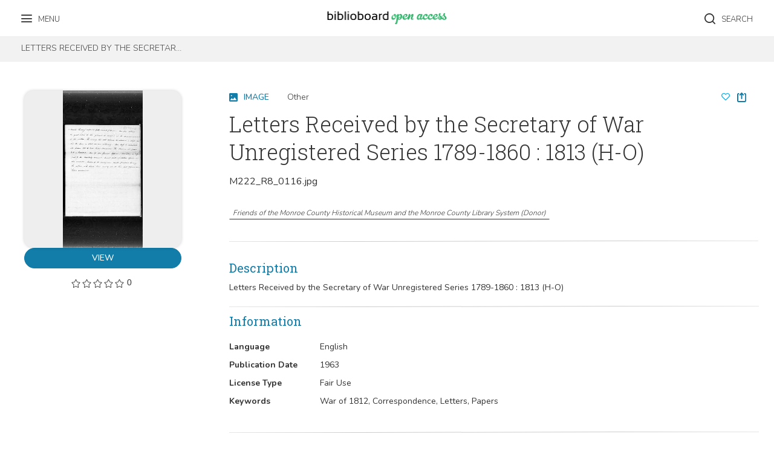

--- FILE ---
content_type: text/html;charset=utf-8
request_url: https://api.biblioboard.com/counter?org-id=5311abbb-3852-4114-bb7d-0d792c64d7ea
body_size: 275
content:
{"message":"counterLog record created: CounterEvent{mediaId=37a887b8-0b7e-4a7c-b08e-9bb73b026f5b, eventDate=Sat Jan 10 22:09:29 GMT 2026, platformType=WEB, counterEventCode=Description: Record view, sessionId=01fc1b1d-1831-445d-9f60-2f62553a34ea, applicationAccountId=null}"}

--- FILE ---
content_type: text/css
request_url: https://patron-cdn-prod.biblioboard.com/static/css/0.20c089abb5b4034620cf.css
body_size: 7126
content:

.changeOrganizationTile__container___2G52Q{display:inline-block;vertical-align:top}.changeOrganizationTile__card___1ZFvw{display:-webkit-box;display:-ms-flexbox;display:flex;-webkit-box-orient:vertical;-webkit-box-direction:normal;-ms-flex-direction:column;flex-direction:column;-webkit-box-align:center;-ms-flex-align:center;align-items:center;-webkit-box-pack:center;-ms-flex-pack:center;justify-content:center;cursor:pointer;border-radius:2px;padding:15px;border:1px solid #dcdcdc;-webkit-box-shadow:1px 1px 1px 0 #d6d6d6;box-shadow:1px 1px 1px 0 #d6d6d6;margin:0 10px 15px 0}.changeOrganizationTile__activeCard____KJ8M{border:1px solid #00c273;cursor:default}.changeOrganizationTile__organizationLogo___1YaLI{width:150px;height:40px;background-position:50%;background-size:contain;background-repeat:no-repeat}.changeOrganizationTile__organizationNameContainer___1n55k{display:-webkit-box;display:-ms-flexbox;display:flex;height:40px;-webkit-box-align:center;-ms-flex-align:center;align-items:center;-webkit-box-pack:center;-ms-flex-pack:center;justify-content:center}.changeOrganizationTile__organizationName___e9irY{font-size:16px;font-weight:300}.changeOrganizationTile__switchLink___34xgP{display:block;font-weight:700;font-size:12px;margin-top:12px;text-transform:uppercase;text-decoration:none;background:none;border:none;color:#125D87}.changeOrganizationTile__switchLinkDisabled___2YHlO{visibility:hidden}.changeOrganizationTile__switchLink___34xgP:hover{text-decoration:none}
.changeOrganization__container___HcZB7{border-left:2px dotted #d6d6d6;padding-left:20px}.changeOrganization__switchAccount___2B8jY{display:inline-block;margin:0 0 2px}.changeOrganization__addRemoveLibrariesLink___3SKNQ{display:inline-block;color:#125D87;margin:0 0 10px;font-size:14px}.changeOrganization__addRemoveLibrariesLink___3SKNQ:hover{opacity:.75;text-decoration:none;color:#125D87}.changeOrganization__geoLink___3dB89{background:none;border:none}.changeOrganization__horizontalScroll___3SGpH{overflow-x:auto;white-space:nowrap;vertical-align:top}.changeOrganization__cardRegion___2QOXV{white-space:nowrap;display:inline-block;vertical-align:top}
.SelectableOrganizationCard__container___23Oe_{display:-webkit-box;display:-ms-flexbox;display:flex;-webkit-box-flex:0;-ms-flex:none;flex:none;-webkit-user-select:none;-moz-user-select:none;-ms-user-select:none;user-select:none;width:100%}@media (min-width:992px){.SelectableOrganizationCard__container___23Oe_{width:50%}}.SelectableOrganizationCard__card___1mFaO{position:relative;background-color:#fff;display:-webkit-box;display:-ms-flexbox;display:flex;width:100%;margin:4px;padding:20px;-webkit-box-orient:vertical;-webkit-box-direction:normal;-ms-flex-direction:column;flex-direction:column;-webkit-box-align:center;-ms-flex-align:center;align-items:center;-webkit-box-pack:center;-ms-flex-pack:center;justify-content:center;cursor:pointer;border-radius:50px;border:2px solid #fff;-webkit-box-shadow:0 0 5px 0 #ddd;box-shadow:0 0 5px 0 #ddd}.SelectableOrganizationCard__associatedCard___Cd7dQ,.SelectableOrganizationCard__publicCard___S0ES4{border-color:#125D87}.SelectableOrganizationCard__associatedIcon___3iak_{position:absolute;top:37%;left:10px;font-size:15px;color:#125D87}.SelectableOrganizationCard__organizationLogo___1OIh5{min-width:80%;min-height:40px;background-position:50%;background-size:contain;background-repeat:no-repeat}.SelectableOrganizationCard__organizationNameContainer___21bRd{min-width:80%;min-height:40px;display:-webkit-box;display:-ms-flexbox;display:flex;-webkit-box-align:center;-ms-flex-align:center;align-items:center;-webkit-box-pack:center;-ms-flex-pack:center;justify-content:center}.SelectableOrganizationCard__organizationName___1o2Cx{font-size:14px;font-weight:300}.SelectableOrganizationCard__buttonRegion___29sNX{margin-bottom:80px}
.ManageOrganizations__header___cDWqt{margin-bottom:40px}.ManageOrganizations__cardsRegion___2c1wh{display:-webkit-box;display:-ms-flexbox;display:flex;-webkit-box-orient:horizontal;-webkit-box-direction:normal;-ms-flex-flow:row wrap;flex-flow:row wrap;margin:0 -4px 40px}.ManageOrganizations__addAnotherLibraryLabel___3V2AI{margin-bottom:30px}.ManageOrganizations__libraryListRegion___2WO4r{margin-bottom:40px}.ManageOrganizations__libraryListLabel___Ekf6l{text-transform:none;margin-bottom:10px}.ManageOrganizations__librarySelectRegion___1uA8I{text-align:left}.ManageOrganizations__librarySelect___1MQkE{border:1px solid #aaa;width:100%}.ManageOrganizations__geoRegion___2M7ET{margin-bottom:60px}.ManageOrganizations__geoLabel___-Pmcb{text-transform:none;margin-bottom:20px}.ManageOrganizations__geoButton___3-D9x{border-color:#222!important}.ManageOrganizations__geoButton___3-D9x:hover{color:#555}.ManageOrganizations__buttonRegion___2eS1L{height:140px}.ManageOrganizations__doneButton___1TmjX{width:80%}
.layout__responsiveContent___230Sl{-webkit-box-flex:1;-ms-flex:1;flex:1 1;margin-right:auto;margin-left:auto}@media (max-width:767px){.layout__responsiveContent___230Sl{max-width:100%;padding:0 14px}}@media (min-width:768px) and (max-width:991px){.layout__responsiveContent___230Sl{max-width:730px}}@media (min-width:992px) and (max-width:1199px){.layout__responsiveContent___230Sl{max-width:950px}}@media (min-width:1200px){.layout__responsiveContent___230Sl{max-width:1150px}}
.RouteInfo__container___2q8tU{padding:20px 0;background-color:#efefef}.RouteInfo__responsiveContent___IKBHQ{margin-bottom:10px}.RouteInfo__heading___3duTN{font-size:16px;margin-bottom:12px;font-weight:400;text-transform:none;margin-top:15px}.RouteInfo__infoContainer___2UNat{display:-webkit-box;display:-ms-flexbox;display:flex;-webkit-box-align:center;-ms-flex-align:center;align-items:center}.RouteInfo__thumbnail___Zw__7{width:72px;height:72px;border-radius:50%;background-size:cover;margin-right:18px;-webkit-box-shadow:0 0 10px rgba(0,0,0,.18824);box-shadow:0 0 10px rgba(0,0,0,.18824)}.RouteInfo__routeTitle___32ZuC{text-transform:none;font-size:28px;margin:4px 0 8px}@media (max-width:767px){.RouteInfo__routeTitle___32ZuC{font-size:20px}.RouteInfo__heading___3duTN{text-align:center}.RouteInfo__infoContainer___2UNat{-webkit-box-orient:vertical;-webkit-box-direction:normal;-ms-flex-direction:column;flex-direction:column}}@media (max-width:767px){.RouteInfo__routeTitle___32ZuC{text-align:center}}
.RequestAccessForm__row___mh5fN{display:-webkit-box;display:-ms-flexbox;display:flex}.RequestAccessForm__row___mh5fN .form-group{-webkit-box-flex:1;-ms-flex:1;flex:1 1;margin:10px}.RequestAccessForm__form___1-fUT .bb-form-submit-button-loader-region,.RequestAccessForm__form___1-fUT button{width:300px;margin:0 auto}.RequestAccessForm__form___1-fUT select{height:40px}@media (max-width:768px){.RequestAccessForm__row___mh5fN{-webkit-box-orient:vertical;-webkit-box-direction:normal;-ms-flex-direction:column;flex-direction:column}}
.RequestAccessScreen__headerContainer___1LS-b{background-color:#fff;height:50px;-webkit-box-align:center;-ms-flex-align:center;align-items:center}.RequestAccessScreen__header___2_zn_{display:-webkit-box;display:-ms-flexbox;display:flex;-webkit-box-align:center;-ms-flex-align:center;align-items:center;height:50px}.RequestAccessScreen__logo___2EoSg{height:24px}.RequestAccessScreen__bannerRegion___3nPzA{margin-bottom:60px}.RequestAccessScreen__body___1EIN4{display:-webkit-box;display:-ms-flexbox;display:flex;-webkit-box-orient:vertical;-webkit-box-direction:normal;-ms-flex-direction:column;flex-direction:column;-webkit-box-align:center;-ms-flex-align:center;align-items:center;margin-top:20px}.RequestAccessScreen__formBox___kOpVs{width:700px;background-color:#fff;-webkit-box-shadow:1px 1px 1px 0 #d6d6d6;box-shadow:1px 1px 1px 0 #d6d6d6;border-radius:3px;padding:20px;margin-bottom:60px}.RequestAccessScreen__formBox___kOpVs h1{text-align:center;font-size:24px;margin-bottom:20px}@media (max-width:768px){.RequestAccessScreen__formBox___kOpVs{width:100%}}
@font-face{font-family:bbico;src:url(https://patron-cdn-prod.biblioboard.com/static/media/bbico_08fc18c.eot);src:url(https://patron-cdn-prod.biblioboard.com/static/media/bbico_08fc18c.eot#iefix) format("embedded-opentype"),url(https://patron-cdn-prod.biblioboard.com/static/media/bbico_ae07503.woff2) format("woff2"),url(https://patron-cdn-prod.biblioboard.com/static/media/bbico_985ee9f.woff) format("woff"),url(https://patron-cdn-prod.biblioboard.com/static/media/bbico_ebfe663.ttf) format("truetype"),url(https://patron-cdn-prod.biblioboard.com/static/media/bbico_b87632a.svg#bbico) format("svg");font-weight:400;font-style:normal}[class*=" bbico-"]:before,[class^=bbico-]:before{font-family:bbico!important;font-style:normal!important;font-weight:400!important;speak:never;display:inline-block;text-decoration:inherit;width:1em;text-align:center;font-variant:normal!important;text-transform:none!important;line-height:1em!important;-webkit-font-smoothing:antialiased;-moz-osx-font-smoothing:grayscale}.bbico-arrow-left:before{content:"\E800"}.bbico-arrow-right:before{content:"\E801"}.bbico-font-size:before{content:"\E802"}.bbico-epub-font:before{content:"\E803"}.bbico-bookmark:before{content:"\E804"}.bbico-bookmark-filled:before{content:"\E805"}.bbico-check:before{content:"\E806"}.bbico-notes:before{content:"\E807"}.bbico-scale-fullsize:before{content:"\E808"}.bbico-scale-fit:before{content:"\E809"}.bbico-rotate-clockwise:before{content:"\E80A"}.bbico-zoom-in:before{content:"\E80B"}.bbico-zoom-out:before{content:"\E80C"}.bbico-gear:before{content:"\E80D"}.bbico-tools-close:before{content:"\E80E"}.bbico-times:before{content:"\E80F"}.bbico-tools-close2:before{content:"\E810"}.bbico-favorite:before{content:"\E811"}.bbico-pageview:before{content:"\E812"}.bbico-twocol:before{content:"\E813"}.bbico-times-circle:before{content:"\E814"}.bbico-module:before{content:"\E815"}.bbico-anthology:before{content:"\E816"}.bbico-document:before{content:"\E817"}.bbico-book:before{content:"\E818"}.bbico-collection:before{content:"\E819"}.bbico-photo:before{content:"\E81A"}.bbico-curation:before{content:"\E81B"}.bbico-audio:before{content:"\E81C"}.bbico-category:before{content:"\E81D"}.bbico-video:before{content:"\E81E"}.bbico-article:before{content:"\E81F"}.bbico-gridview:before{content:"\E820"}.bbico-search:before{content:"\E821"}.bbico-search-circle:before{content:"\E822"}.bbico-arrow-up:before{content:"\E823"}.bbico-more-circle:before{content:"\E824"}.bbico-home:before{content:"\E825"}.bbico-filter2:before{content:"\E826"}.bbico-cloud-download:before{content:"\E827"}.bbico-cloud-download-filled:before{content:"\E828"}.bbico-download:before{content:"\E829"}.bbico-symbol-circle:before{content:"\E82A"}.bbico-symbol:before{content:"\E82B"}.bbico-bookend-left:before{content:"\E82C"}.bbico-bookend-simple:before{content:"\E82D"}.bbico-bookend-right:before{content:"\E82E"}.bbico-menu:before{content:"\E82F"}.bbico-list:before{content:"\E830"}.bbico-chevron-left:before{content:"\E831"}.bbico-chevron-right:before{content:"\E832"}.bbico-end:before{content:"\E833"}.bbico-beginning:before{content:"\E834"}.bbico-minimize:before{content:"\E835"}.bbico-play:before{content:"\E836"}.bbico-back30:before{content:"\E837"}.bbico-forward30:before{content:"\E838"}.bbico-add-bookmark:before{content:"\E839"}.bbico-chapters:before{content:"\E83A"}.bbico-speed-half:before{content:"\E83B"}.bbico-speed-one-quarter:before{content:"\E83C"}.bbico-speed-one-half:before{content:"\E83D"}.bbico-speed-2:before{content:"\E83E"}.bbico-share:before{content:"\E83F"}.bbico-add:before{content:"\E840"}.bbico-pause:before{content:"\E841"}.bbico-favorite-filled:before{content:"\E842"}.bbico-filter:before{content:"\E843"}.bbico-audiobook:before{content:"\E844"}.bbico-edit:before{content:"\E845"}.bbico-upload:before{content:"\E846"}.bbico-offline-bookshelf:before{content:"\E847"}.bbico-offline-bookshelf-filled:before{content:"\E848"}.bbico-trash:before{content:"\E849"}.bbico-speed-1:before{content:"\E84A"}.bbico-book-simple:before{content:"\E82D"}
/*!
 * Quill Editor v1.3.7
 * https://quilljs.com/
 * Copyright (c) 2014, Jason Chen
 * Copyright (c) 2013, salesforce.com
 */.ql-container{box-sizing:border-box;font-family:Helvetica,Arial,sans-serif;font-size:13px;height:100%;margin:0;position:relative}.ql-container.ql-disabled .ql-tooltip{visibility:hidden}.ql-container.ql-disabled .ql-editor ul[data-checked]>li:before{pointer-events:none}.ql-clipboard{left:-100000px;height:1px;overflow-y:hidden;position:absolute;top:50%}.ql-clipboard p{margin:0;padding:0}.ql-editor{box-sizing:border-box;line-height:1.42;height:100%;outline:none;overflow-y:auto;padding:12px 15px;tab-size:4;-moz-tab-size:4;text-align:left;white-space:pre-wrap;word-wrap:break-word}.ql-editor>*{cursor:text}.ql-editor blockquote,.ql-editor h1,.ql-editor h2,.ql-editor h3,.ql-editor h4,.ql-editor h5,.ql-editor h6,.ql-editor ol,.ql-editor p,.ql-editor pre,.ql-editor ul{margin:0;padding:0;counter-reset:list-1 list-2 list-3 list-4 list-5 list-6 list-7 list-8 list-9}.ql-editor ol,.ql-editor ul{padding-left:1.5em}.ql-editor ol>li,.ql-editor ul>li{list-style-type:none}.ql-editor ul>li:before{content:"\2022"}.ql-editor ul[data-checked=false],.ql-editor ul[data-checked=true]{pointer-events:none}.ql-editor ul[data-checked=false]>li *,.ql-editor ul[data-checked=true]>li *{pointer-events:all}.ql-editor ul[data-checked=false]>li:before,.ql-editor ul[data-checked=true]>li:before{color:#777;cursor:pointer;pointer-events:all}.ql-editor ul[data-checked=true]>li:before{content:"\2611"}.ql-editor ul[data-checked=false]>li:before{content:"\2610"}.ql-editor li:before{display:inline-block;white-space:nowrap;width:1.2em}.ql-editor li:not(.ql-direction-rtl):before{margin-left:-1.5em;margin-right:.3em;text-align:right}.ql-editor li.ql-direction-rtl:before{margin-left:.3em;margin-right:-1.5em}.ql-editor ol li:not(.ql-direction-rtl),.ql-editor ul li:not(.ql-direction-rtl){padding-left:1.5em}.ql-editor ol li.ql-direction-rtl,.ql-editor ul li.ql-direction-rtl{padding-right:1.5em}.ql-editor ol li{counter-reset:list-1 list-2 list-3 list-4 list-5 list-6 list-7 list-8 list-9;counter-increment:list-0}.ql-editor ol li:before{content:counter(list-0,decimal) ". "}.ql-editor ol li.ql-indent-1{counter-increment:list-1}.ql-editor ol li.ql-indent-1:before{content:counter(list-1,lower-alpha) ". "}.ql-editor ol li.ql-indent-1{counter-reset:list-2 list-3 list-4 list-5 list-6 list-7 list-8 list-9}.ql-editor ol li.ql-indent-2{counter-increment:list-2}.ql-editor ol li.ql-indent-2:before{content:counter(list-2,lower-roman) ". "}.ql-editor ol li.ql-indent-2{counter-reset:list-3 list-4 list-5 list-6 list-7 list-8 list-9}.ql-editor ol li.ql-indent-3{counter-increment:list-3}.ql-editor ol li.ql-indent-3:before{content:counter(list-3,decimal) ". "}.ql-editor ol li.ql-indent-3{counter-reset:list-4 list-5 list-6 list-7 list-8 list-9}.ql-editor ol li.ql-indent-4{counter-increment:list-4}.ql-editor ol li.ql-indent-4:before{content:counter(list-4,lower-alpha) ". "}.ql-editor ol li.ql-indent-4{counter-reset:list-5 list-6 list-7 list-8 list-9}.ql-editor ol li.ql-indent-5{counter-increment:list-5}.ql-editor ol li.ql-indent-5:before{content:counter(list-5,lower-roman) ". "}.ql-editor ol li.ql-indent-5{counter-reset:list-6 list-7 list-8 list-9}.ql-editor ol li.ql-indent-6{counter-increment:list-6}.ql-editor ol li.ql-indent-6:before{content:counter(list-6,decimal) ". "}.ql-editor ol li.ql-indent-6{counter-reset:list-7 list-8 list-9}.ql-editor ol li.ql-indent-7{counter-increment:list-7}.ql-editor ol li.ql-indent-7:before{content:counter(list-7,lower-alpha) ". "}.ql-editor ol li.ql-indent-7{counter-reset:list-8 list-9}.ql-editor ol li.ql-indent-8{counter-increment:list-8}.ql-editor ol li.ql-indent-8:before{content:counter(list-8,lower-roman) ". "}.ql-editor ol li.ql-indent-8{counter-reset:list-9}.ql-editor ol li.ql-indent-9{counter-increment:list-9}.ql-editor ol li.ql-indent-9:before{content:counter(list-9,decimal) ". "}.ql-editor .ql-indent-1:not(.ql-direction-rtl){padding-left:3em}.ql-editor li.ql-indent-1:not(.ql-direction-rtl){padding-left:4.5em}.ql-editor .ql-indent-1.ql-direction-rtl.ql-align-right{padding-right:3em}.ql-editor li.ql-indent-1.ql-direction-rtl.ql-align-right{padding-right:4.5em}.ql-editor .ql-indent-2:not(.ql-direction-rtl){padding-left:6em}.ql-editor li.ql-indent-2:not(.ql-direction-rtl){padding-left:7.5em}.ql-editor .ql-indent-2.ql-direction-rtl.ql-align-right{padding-right:6em}.ql-editor li.ql-indent-2.ql-direction-rtl.ql-align-right{padding-right:7.5em}.ql-editor .ql-indent-3:not(.ql-direction-rtl){padding-left:9em}.ql-editor li.ql-indent-3:not(.ql-direction-rtl){padding-left:10.5em}.ql-editor .ql-indent-3.ql-direction-rtl.ql-align-right{padding-right:9em}.ql-editor li.ql-indent-3.ql-direction-rtl.ql-align-right{padding-right:10.5em}.ql-editor .ql-indent-4:not(.ql-direction-rtl){padding-left:12em}.ql-editor li.ql-indent-4:not(.ql-direction-rtl){padding-left:13.5em}.ql-editor .ql-indent-4.ql-direction-rtl.ql-align-right{padding-right:12em}.ql-editor li.ql-indent-4.ql-direction-rtl.ql-align-right{padding-right:13.5em}.ql-editor .ql-indent-5:not(.ql-direction-rtl){padding-left:15em}.ql-editor li.ql-indent-5:not(.ql-direction-rtl){padding-left:16.5em}.ql-editor .ql-indent-5.ql-direction-rtl.ql-align-right{padding-right:15em}.ql-editor li.ql-indent-5.ql-direction-rtl.ql-align-right{padding-right:16.5em}.ql-editor .ql-indent-6:not(.ql-direction-rtl){padding-left:18em}.ql-editor li.ql-indent-6:not(.ql-direction-rtl){padding-left:19.5em}.ql-editor .ql-indent-6.ql-direction-rtl.ql-align-right{padding-right:18em}.ql-editor li.ql-indent-6.ql-direction-rtl.ql-align-right{padding-right:19.5em}.ql-editor .ql-indent-7:not(.ql-direction-rtl){padding-left:21em}.ql-editor li.ql-indent-7:not(.ql-direction-rtl){padding-left:22.5em}.ql-editor .ql-indent-7.ql-direction-rtl.ql-align-right{padding-right:21em}.ql-editor li.ql-indent-7.ql-direction-rtl.ql-align-right{padding-right:22.5em}.ql-editor .ql-indent-8:not(.ql-direction-rtl){padding-left:24em}.ql-editor li.ql-indent-8:not(.ql-direction-rtl){padding-left:25.5em}.ql-editor .ql-indent-8.ql-direction-rtl.ql-align-right{padding-right:24em}.ql-editor li.ql-indent-8.ql-direction-rtl.ql-align-right{padding-right:25.5em}.ql-editor .ql-indent-9:not(.ql-direction-rtl){padding-left:27em}.ql-editor li.ql-indent-9:not(.ql-direction-rtl){padding-left:28.5em}.ql-editor .ql-indent-9.ql-direction-rtl.ql-align-right{padding-right:27em}.ql-editor li.ql-indent-9.ql-direction-rtl.ql-align-right{padding-right:28.5em}.ql-editor .ql-video{display:block;max-width:100%}.ql-editor .ql-video.ql-align-center{margin:0 auto}.ql-editor .ql-video.ql-align-right{margin:0 0 0 auto}.ql-editor .ql-bg-black{background-color:#000}.ql-editor .ql-bg-red{background-color:#e60000}.ql-editor .ql-bg-orange{background-color:#f90}.ql-editor .ql-bg-yellow{background-color:#ff0}.ql-editor .ql-bg-green{background-color:#008a00}.ql-editor .ql-bg-blue{background-color:#06c}.ql-editor .ql-bg-purple{background-color:#93f}.ql-editor .ql-color-white{color:#fff}.ql-editor .ql-color-red{color:#e60000}.ql-editor .ql-color-orange{color:#f90}.ql-editor .ql-color-yellow{color:#ff0}.ql-editor .ql-color-green{color:#008a00}.ql-editor .ql-color-blue{color:#06c}.ql-editor .ql-color-purple{color:#93f}.ql-editor .ql-font-serif{font-family:Georgia,Times New Roman,serif}.ql-editor .ql-font-monospace{font-family:Monaco,Courier New,monospace}.ql-editor .ql-size-small{font-size:.75em}.ql-editor .ql-size-large{font-size:1.5em}.ql-editor .ql-size-huge{font-size:2.5em}.ql-editor .ql-direction-rtl{direction:rtl;text-align:inherit}.ql-editor .ql-align-center{text-align:center}.ql-editor .ql-align-justify{text-align:justify}.ql-editor .ql-align-right{text-align:right}.ql-editor.ql-blank:before{color:rgba(0,0,0,.6);content:attr(data-placeholder);font-style:italic;left:15px;pointer-events:none;position:absolute;right:15px}.ql-snow.ql-toolbar:after,.ql-snow .ql-toolbar:after{clear:both;content:"";display:table}.ql-snow.ql-toolbar button,.ql-snow .ql-toolbar button{background:none;border:none;cursor:pointer;display:inline-block;float:left;height:24px;padding:3px 5px;width:28px}.ql-snow.ql-toolbar button svg,.ql-snow .ql-toolbar button svg{float:left;height:100%}.ql-snow.ql-toolbar button:active:hover,.ql-snow .ql-toolbar button:active:hover{outline:none}.ql-snow.ql-toolbar input.ql-image[type=file],.ql-snow .ql-toolbar input.ql-image[type=file]{display:none}.ql-snow.ql-toolbar .ql-picker-item.ql-selected,.ql-snow .ql-toolbar .ql-picker-item.ql-selected,.ql-snow.ql-toolbar .ql-picker-item:hover,.ql-snow .ql-toolbar .ql-picker-item:hover,.ql-snow.ql-toolbar .ql-picker-label.ql-active,.ql-snow .ql-toolbar .ql-picker-label.ql-active,.ql-snow.ql-toolbar .ql-picker-label:hover,.ql-snow .ql-toolbar .ql-picker-label:hover,.ql-snow.ql-toolbar button.ql-active,.ql-snow .ql-toolbar button.ql-active,.ql-snow.ql-toolbar button:focus,.ql-snow .ql-toolbar button:focus,.ql-snow.ql-toolbar button:hover,.ql-snow .ql-toolbar button:hover{color:#06c}.ql-snow.ql-toolbar .ql-picker-item.ql-selected .ql-fill,.ql-snow .ql-toolbar .ql-picker-item.ql-selected .ql-fill,.ql-snow.ql-toolbar .ql-picker-item.ql-selected .ql-stroke.ql-fill,.ql-snow .ql-toolbar .ql-picker-item.ql-selected .ql-stroke.ql-fill,.ql-snow.ql-toolbar .ql-picker-item:hover .ql-fill,.ql-snow .ql-toolbar .ql-picker-item:hover .ql-fill,.ql-snow.ql-toolbar .ql-picker-item:hover .ql-stroke.ql-fill,.ql-snow .ql-toolbar .ql-picker-item:hover .ql-stroke.ql-fill,.ql-snow.ql-toolbar .ql-picker-label.ql-active .ql-fill,.ql-snow .ql-toolbar .ql-picker-label.ql-active .ql-fill,.ql-snow.ql-toolbar .ql-picker-label.ql-active .ql-stroke.ql-fill,.ql-snow .ql-toolbar .ql-picker-label.ql-active .ql-stroke.ql-fill,.ql-snow.ql-toolbar .ql-picker-label:hover .ql-fill,.ql-snow .ql-toolbar .ql-picker-label:hover .ql-fill,.ql-snow.ql-toolbar .ql-picker-label:hover .ql-stroke.ql-fill,.ql-snow .ql-toolbar .ql-picker-label:hover .ql-stroke.ql-fill,.ql-snow.ql-toolbar button.ql-active .ql-fill,.ql-snow .ql-toolbar button.ql-active .ql-fill,.ql-snow.ql-toolbar button.ql-active .ql-stroke.ql-fill,.ql-snow .ql-toolbar button.ql-active .ql-stroke.ql-fill,.ql-snow.ql-toolbar button:focus .ql-fill,.ql-snow .ql-toolbar button:focus .ql-fill,.ql-snow.ql-toolbar button:focus .ql-stroke.ql-fill,.ql-snow .ql-toolbar button:focus .ql-stroke.ql-fill,.ql-snow.ql-toolbar button:hover .ql-fill,.ql-snow .ql-toolbar button:hover .ql-fill,.ql-snow.ql-toolbar button:hover .ql-stroke.ql-fill,.ql-snow .ql-toolbar button:hover .ql-stroke.ql-fill{fill:#06c}.ql-snow.ql-toolbar .ql-picker-item.ql-selected .ql-stroke,.ql-snow .ql-toolbar .ql-picker-item.ql-selected .ql-stroke,.ql-snow.ql-toolbar .ql-picker-item.ql-selected .ql-stroke-miter,.ql-snow .ql-toolbar .ql-picker-item.ql-selected .ql-stroke-miter,.ql-snow.ql-toolbar .ql-picker-item:hover .ql-stroke,.ql-snow .ql-toolbar .ql-picker-item:hover .ql-stroke,.ql-snow.ql-toolbar .ql-picker-item:hover .ql-stroke-miter,.ql-snow .ql-toolbar .ql-picker-item:hover .ql-stroke-miter,.ql-snow.ql-toolbar .ql-picker-label.ql-active .ql-stroke,.ql-snow .ql-toolbar .ql-picker-label.ql-active .ql-stroke,.ql-snow.ql-toolbar .ql-picker-label.ql-active .ql-stroke-miter,.ql-snow .ql-toolbar .ql-picker-label.ql-active .ql-stroke-miter,.ql-snow.ql-toolbar .ql-picker-label:hover .ql-stroke,.ql-snow .ql-toolbar .ql-picker-label:hover .ql-stroke,.ql-snow.ql-toolbar .ql-picker-label:hover .ql-stroke-miter,.ql-snow .ql-toolbar .ql-picker-label:hover .ql-stroke-miter,.ql-snow.ql-toolbar button.ql-active .ql-stroke,.ql-snow .ql-toolbar button.ql-active .ql-stroke,.ql-snow.ql-toolbar button.ql-active .ql-stroke-miter,.ql-snow .ql-toolbar button.ql-active .ql-stroke-miter,.ql-snow.ql-toolbar button:focus .ql-stroke,.ql-snow .ql-toolbar button:focus .ql-stroke,.ql-snow.ql-toolbar button:focus .ql-stroke-miter,.ql-snow .ql-toolbar button:focus .ql-stroke-miter,.ql-snow.ql-toolbar button:hover .ql-stroke,.ql-snow .ql-toolbar button:hover .ql-stroke,.ql-snow.ql-toolbar button:hover .ql-stroke-miter,.ql-snow .ql-toolbar button:hover .ql-stroke-miter{stroke:#06c}@media (pointer:coarse){.ql-snow.ql-toolbar button:hover:not(.ql-active),.ql-snow .ql-toolbar button:hover:not(.ql-active){color:#444}.ql-snow.ql-toolbar button:hover:not(.ql-active) .ql-fill,.ql-snow .ql-toolbar button:hover:not(.ql-active) .ql-fill,.ql-snow.ql-toolbar button:hover:not(.ql-active) .ql-stroke.ql-fill,.ql-snow .ql-toolbar button:hover:not(.ql-active) .ql-stroke.ql-fill{fill:#444}.ql-snow.ql-toolbar button:hover:not(.ql-active) .ql-stroke,.ql-snow .ql-toolbar button:hover:not(.ql-active) .ql-stroke,.ql-snow.ql-toolbar button:hover:not(.ql-active) .ql-stroke-miter,.ql-snow .ql-toolbar button:hover:not(.ql-active) .ql-stroke-miter{stroke:#444}}.ql-snow,.ql-snow *{box-sizing:border-box}.ql-snow .ql-hidden{display:none}.ql-snow .ql-out-bottom,.ql-snow .ql-out-top{visibility:hidden}.ql-snow .ql-tooltip{position:absolute;transform:translateY(10px)}.ql-snow .ql-tooltip a{cursor:pointer;text-decoration:none}.ql-snow .ql-tooltip.ql-flip{transform:translateY(-10px)}.ql-snow .ql-formats{display:inline-block;vertical-align:middle}.ql-snow .ql-formats:after{clear:both;content:"";display:table}.ql-snow .ql-stroke{fill:none;stroke:#444;stroke-linecap:round;stroke-linejoin:round;stroke-width:2}.ql-snow .ql-stroke-miter{fill:none;stroke:#444;stroke-miterlimit:10;stroke-width:2}.ql-snow .ql-fill,.ql-snow .ql-stroke.ql-fill{fill:#444}.ql-snow .ql-empty{fill:none}.ql-snow .ql-even{fill-rule:evenodd}.ql-snow .ql-stroke.ql-thin,.ql-snow .ql-thin{stroke-width:1}.ql-snow .ql-transparent{opacity:.4}.ql-snow .ql-direction svg:last-child{display:none}.ql-snow .ql-direction.ql-active svg:last-child{display:inline}.ql-snow .ql-direction.ql-active svg:first-child{display:none}.ql-snow .ql-editor h1{font-size:2em}.ql-snow .ql-editor h2{font-size:1.5em}.ql-snow .ql-editor h3{font-size:1.17em}.ql-snow .ql-editor h4{font-size:1em}.ql-snow .ql-editor h5{font-size:.83em}.ql-snow .ql-editor h6{font-size:.67em}.ql-snow .ql-editor a{text-decoration:underline}.ql-snow .ql-editor blockquote{border-left:4px solid #ccc;margin-bottom:5px;margin-top:5px;padding-left:16px}.ql-snow .ql-editor code,.ql-snow .ql-editor pre{background-color:#f0f0f0;border-radius:3px}.ql-snow .ql-editor pre{white-space:pre-wrap;margin-bottom:5px;margin-top:5px;padding:5px 10px}.ql-snow .ql-editor code{font-size:85%;padding:2px 4px}.ql-snow .ql-editor pre.ql-syntax{background-color:#23241f;color:#f8f8f2;overflow:visible}.ql-snow .ql-editor img{max-width:100%}.ql-snow .ql-picker{color:#444;display:inline-block;float:left;font-size:14px;font-weight:500;height:24px;position:relative;vertical-align:middle}.ql-snow .ql-picker-label{cursor:pointer;display:inline-block;height:100%;padding-left:8px;padding-right:2px;position:relative;width:100%}.ql-snow .ql-picker-label:before{display:inline-block;line-height:22px}.ql-snow .ql-picker-options{background-color:#fff;display:none;min-width:100%;padding:4px 8px;position:absolute;white-space:nowrap}.ql-snow .ql-picker-options .ql-picker-item{cursor:pointer;display:block;padding-bottom:5px;padding-top:5px}.ql-snow .ql-picker.ql-expanded .ql-picker-label{color:#ccc;z-index:2}.ql-snow .ql-picker.ql-expanded .ql-picker-label .ql-fill{fill:#ccc}.ql-snow .ql-picker.ql-expanded .ql-picker-label .ql-stroke{stroke:#ccc}.ql-snow .ql-picker.ql-expanded .ql-picker-options{display:block;margin-top:-1px;top:100%;z-index:1}.ql-snow .ql-color-picker,.ql-snow .ql-icon-picker{width:28px}.ql-snow .ql-color-picker .ql-picker-label,.ql-snow .ql-icon-picker .ql-picker-label{padding:2px 4px}.ql-snow .ql-color-picker .ql-picker-label svg,.ql-snow .ql-icon-picker .ql-picker-label svg{right:4px}.ql-snow .ql-icon-picker .ql-picker-options{padding:4px 0}.ql-snow .ql-icon-picker .ql-picker-item{height:24px;width:24px;padding:2px 4px}.ql-snow .ql-color-picker .ql-picker-options{padding:3px 5px;width:152px}.ql-snow .ql-color-picker .ql-picker-item{border:1px solid transparent;float:left;height:16px;margin:2px;padding:0;width:16px}.ql-snow .ql-picker:not(.ql-color-picker):not(.ql-icon-picker) svg{position:absolute;margin-top:-9px;right:0;top:50%;width:18px}.ql-snow .ql-picker.ql-font .ql-picker-item[data-label]:not([data-label=""]):before,.ql-snow .ql-picker.ql-font .ql-picker-label[data-label]:not([data-label=""]):before,.ql-snow .ql-picker.ql-header .ql-picker-item[data-label]:not([data-label=""]):before,.ql-snow .ql-picker.ql-header .ql-picker-label[data-label]:not([data-label=""]):before,.ql-snow .ql-picker.ql-size .ql-picker-item[data-label]:not([data-label=""]):before,.ql-snow .ql-picker.ql-size .ql-picker-label[data-label]:not([data-label=""]):before{content:attr(data-label)}.ql-snow .ql-picker.ql-header{width:98px}.ql-snow .ql-picker.ql-header .ql-picker-item:before,.ql-snow .ql-picker.ql-header .ql-picker-label:before{content:"Normal"}.ql-snow .ql-picker.ql-header .ql-picker-item[data-value="1"]:before,.ql-snow .ql-picker.ql-header .ql-picker-label[data-value="1"]:before{content:"Heading 1"}.ql-snow .ql-picker.ql-header .ql-picker-item[data-value="2"]:before,.ql-snow .ql-picker.ql-header .ql-picker-label[data-value="2"]:before{content:"Heading 2"}.ql-snow .ql-picker.ql-header .ql-picker-item[data-value="3"]:before,.ql-snow .ql-picker.ql-header .ql-picker-label[data-value="3"]:before{content:"Heading 3"}.ql-snow .ql-picker.ql-header .ql-picker-item[data-value="4"]:before,.ql-snow .ql-picker.ql-header .ql-picker-label[data-value="4"]:before{content:"Heading 4"}.ql-snow .ql-picker.ql-header .ql-picker-item[data-value="5"]:before,.ql-snow .ql-picker.ql-header .ql-picker-label[data-value="5"]:before{content:"Heading 5"}.ql-snow .ql-picker.ql-header .ql-picker-item[data-value="6"]:before,.ql-snow .ql-picker.ql-header .ql-picker-label[data-value="6"]:before{content:"Heading 6"}.ql-snow .ql-picker.ql-header .ql-picker-item[data-value="1"]:before{font-size:2em}.ql-snow .ql-picker.ql-header .ql-picker-item[data-value="2"]:before{font-size:1.5em}.ql-snow .ql-picker.ql-header .ql-picker-item[data-value="3"]:before{font-size:1.17em}.ql-snow .ql-picker.ql-header .ql-picker-item[data-value="4"]:before{font-size:1em}.ql-snow .ql-picker.ql-header .ql-picker-item[data-value="5"]:before{font-size:.83em}.ql-snow .ql-picker.ql-header .ql-picker-item[data-value="6"]:before{font-size:.67em}.ql-snow .ql-picker.ql-font{width:108px}.ql-snow .ql-picker.ql-font .ql-picker-item:before,.ql-snow .ql-picker.ql-font .ql-picker-label:before{content:"Sans Serif"}.ql-snow .ql-picker.ql-font .ql-picker-item[data-value=serif]:before,.ql-snow .ql-picker.ql-font .ql-picker-label[data-value=serif]:before{content:"Serif"}.ql-snow .ql-picker.ql-font .ql-picker-item[data-value=monospace]:before,.ql-snow .ql-picker.ql-font .ql-picker-label[data-value=monospace]:before{content:"Monospace"}.ql-snow .ql-picker.ql-font .ql-picker-item[data-value=serif]:before{font-family:Georgia,Times New Roman,serif}.ql-snow .ql-picker.ql-font .ql-picker-item[data-value=monospace]:before{font-family:Monaco,Courier New,monospace}.ql-snow .ql-picker.ql-size{width:98px}.ql-snow .ql-picker.ql-size .ql-picker-item:before,.ql-snow .ql-picker.ql-size .ql-picker-label:before{content:"Normal"}.ql-snow .ql-picker.ql-size .ql-picker-item[data-value=small]:before,.ql-snow .ql-picker.ql-size .ql-picker-label[data-value=small]:before{content:"Small"}.ql-snow .ql-picker.ql-size .ql-picker-item[data-value=large]:before,.ql-snow .ql-picker.ql-size .ql-picker-label[data-value=large]:before{content:"Large"}.ql-snow .ql-picker.ql-size .ql-picker-item[data-value=huge]:before,.ql-snow .ql-picker.ql-size .ql-picker-label[data-value=huge]:before{content:"Huge"}.ql-snow .ql-picker.ql-size .ql-picker-item[data-value=small]:before{font-size:10px}.ql-snow .ql-picker.ql-size .ql-picker-item[data-value=large]:before{font-size:18px}.ql-snow .ql-picker.ql-size .ql-picker-item[data-value=huge]:before{font-size:32px}.ql-snow .ql-color-picker.ql-background .ql-picker-item{background-color:#fff}.ql-snow .ql-color-picker.ql-color .ql-picker-item{background-color:#000}.ql-toolbar.ql-snow{border:1px solid #ccc;box-sizing:border-box;font-family:Helvetica Neue,Helvetica,Arial,sans-serif;padding:8px}.ql-toolbar.ql-snow .ql-formats{margin-right:15px}.ql-toolbar.ql-snow .ql-picker-label{border:1px solid transparent}.ql-toolbar.ql-snow .ql-picker-options{border:1px solid transparent;box-shadow:0 2px 8px rgba(0,0,0,.2)}.ql-toolbar.ql-snow .ql-picker.ql-expanded .ql-picker-label,.ql-toolbar.ql-snow .ql-picker.ql-expanded .ql-picker-options{border-color:#ccc}.ql-toolbar.ql-snow .ql-color-picker .ql-picker-item.ql-selected,.ql-toolbar.ql-snow .ql-color-picker .ql-picker-item:hover{border-color:#000}.ql-toolbar.ql-snow+.ql-container.ql-snow{border-top:0}.ql-snow .ql-tooltip{background-color:#fff;border:1px solid #ccc;box-shadow:0 0 5px #ddd;color:#444;padding:5px 12px;white-space:nowrap}.ql-snow .ql-tooltip:before{content:"Visit URL:";line-height:26px;margin-right:8px}.ql-snow .ql-tooltip input[type=text]{display:none;border:1px solid #ccc;font-size:13px;height:26px;margin:0;padding:3px 5px;width:170px}.ql-snow .ql-tooltip a.ql-preview{display:inline-block;max-width:200px;overflow-x:hidden;text-overflow:ellipsis;vertical-align:top}.ql-snow .ql-tooltip a.ql-action:after{border-right:1px solid #ccc;content:"Edit";margin-left:16px;padding-right:8px}.ql-snow .ql-tooltip a.ql-remove:before{content:"Remove";margin-left:8px}.ql-snow .ql-tooltip a{line-height:26px}.ql-snow .ql-tooltip.ql-editing a.ql-preview,.ql-snow .ql-tooltip.ql-editing a.ql-remove{display:none}.ql-snow .ql-tooltip.ql-editing input[type=text]{display:inline-block}.ql-snow .ql-tooltip.ql-editing a.ql-action:after{border-right:0;content:"Save";padding-right:0}.ql-snow .ql-tooltip[data-mode=link]:before{content:"Enter link:"}.ql-snow .ql-tooltip[data-mode=formula]:before{content:"Enter formula:"}.ql-snow .ql-tooltip[data-mode=video]:before{content:"Enter video:"}.ql-snow a{color:#06c}.ql-container.ql-snow{border:1px solid #ccc}
@font-face{font-family:clfallback;src:url(https://patron-cdn-prod.biblioboard.com/static/media/OpenDyslexic3-Regular_e3a9371.otf) format("opentype")}@font-face{font-family:oda;font-style:"normal";font-weight:"400";src:url(https://patron-cdn-prod.biblioboard.com/static/media/OpenDyslexic-Regular_57618c9.otf) format("opentype"),url(https://patron-cdn-prod.biblioboard.com/static/media/OpenDyslexic-Regular_e7081a0.woff) format("woff"),url(https://patron-cdn-prod.biblioboard.com/static/media/OpenDyslexic-Regular_209dda5.woff2) format("woff2")}@font-face{font-family:oda;font-style:"normal";font-weight:"700";src:url(https://patron-cdn-prod.biblioboard.com/static/media/OpenDyslexic-Bold_e3c427f.otf) format("opentype"),url(https://patron-cdn-prod.biblioboard.com/static/media/OpenDyslexic-Bold_cfd3b1a.woff) format("woff"),url(https://patron-cdn-prod.biblioboard.com/static/media/OpenDyslexic-Bold_df55317.woff2) format("woff2")}@font-face{font-family:oda;font-style:"italic";font-weight:"400";src:url(https://patron-cdn-prod.biblioboard.com/static/media/OpenDyslexic-Italic_f5aa9f9.otf) format("opentype"),url(https://patron-cdn-prod.biblioboard.com/static/media/OpenDyslexic-Italic_999a01c.woff) format("woff"),url(https://patron-cdn-prod.biblioboard.com/static/media/OpenDyslexic-Italic_7415ea4.woff2) format("woff2")}@font-face{font-family:oda;font-style:"italic";font-weight:"700";src:url(https://patron-cdn-prod.biblioboard.com/static/media/OpenDyslexic-Bold-Italic_973e4f4.otf) format("opentype"),url(https://patron-cdn-prod.biblioboard.com/static/media/OpenDyslexic-Bold-Italic_24c619c.woff) format("woff"),url(https://patron-cdn-prod.biblioboard.com/static/media/OpenDyslexic-Bold-Italic_b08af0d.woff2) format("woff2")}
.BiblioboardBanner__container___1BNhY{height:300px;background-size:cover;background-position:50% 50%;background-color:#000;display:-webkit-box;display:-ms-flexbox;display:flex;-webkit-box-orient:vertical;-webkit-box-direction:normal;-ms-flex-direction:column;flex-direction:column;-webkit-box-pack:center;-ms-flex-pack:center;justify-content:center;-webkit-box-align:center;-ms-flex-align:center;align-items:center}.BiblioboardBanner__container___1BNhY h1{text-align:center;color:#fff;font-size:58px;margin:50px;font-weight:300}@media (max-width:992px){.BiblioboardBanner__container___1BNhY h1{font-size:38px;margin:30px}}.BiblioboardBanner__container___1BNhY p{color:#fff;text-align:center;max-width:360px;font-size:16px;font-weight:300;margin-bottom:20px}@media (min-width:991px){.BiblioboardBanner__container___1BNhY{height:50vh}}
.OrganizationCard__container___utWra{-webkit-box-flex:0;-ms-flex:none;flex:none;width:50%}.OrganizationCard__card___2VQNE,.OrganizationCard__container___utWra{display:-webkit-box;display:-ms-flexbox;display:flex;-webkit-user-select:none;-moz-user-select:none;-ms-user-select:none;user-select:none}.OrganizationCard__card___2VQNE{width:100%;position:relative;background-color:#fff;margin:0 8px 8px 0;padding:12px;-webkit-box-orient:vertical;-webkit-box-direction:normal;-ms-flex-direction:column;flex-direction:column;-webkit-box-align:center;-ms-flex-align:center;align-items:center;-webkit-box-pack:center;-ms-flex-pack:center;justify-content:center;cursor:pointer;border-radius:50px;border:1px solid #777}.OrganizationCard__organizationLogo___jUizB{min-width:170px;min-height:50px;background-position:50%;background-size:contain;background-repeat:no-repeat}.OrganizationCard__organizationNameContainer___O2wri{min-width:170px;min-height:50px;display:-webkit-box;display:-ms-flexbox;display:flex;-webkit-box-align:center;-ms-flex-align:center;align-items:center;-webkit-box-pack:center;-ms-flex-pack:center;justify-content:center}.OrganizationCard__organizationName___2loLZ{font-size:17px;font-weight:500}@media (max-width:767px){.OrganizationCard__container___utWra{width:100%}.OrganizationCard__organizationLogo___jUizB,.OrganizationCard__organizationNameContainer___O2wri{min-width:204px;min-height:60px}.OrganizationCard__organizationName___2loLZ{font-size:18px}}
.OrganizationChooserSplashScreen__headerContainer___3knte{background-color:#fff;height:50px;-webkit-box-align:center;-ms-flex-align:center;align-items:center}.OrganizationChooserSplashScreen__header___30a5s{display:-webkit-box;display:-ms-flexbox;display:flex;-webkit-box-align:center;-ms-flex-align:center;align-items:center;height:50px}.OrganizationChooserSplashScreen__bannerRegion___3qcEl{margin-bottom:80px}.OrganizationChooserSplashScreen__logo___3rF_D{height:24px}.OrganizationChooserSplashScreen__body___1rYHK{display:-webkit-box;display:-ms-flexbox;display:flex;margin-top:20px;margin-bottom:60px}.OrganizationChooserSplashScreen__body___1rYHK h1{font-size:26px;font-weight:300;margin-bottom:20px}.OrganizationChooserSplashScreen__bodyRight___1u_oJ h1{font-size:20px}.OrganizationChooserSplashScreen__bodyLeft___3OLLJ{margin-right:20px;padding-right:20px;border-right:1px solid #ddd}.OrganizationChooserSplashScreen__bodyRight___1u_oJ{padding-left:20px}.OrganizationChooserSplashScreen__bodyLeft___3OLLJ,.OrganizationChooserSplashScreen__bodyRight___1u_oJ{-webkit-box-flex:1;-ms-flex:1;flex:1 1;display:-webkit-box;display:-ms-flexbox;display:flex;-webkit-box-orient:vertical;-webkit-box-direction:normal;-ms-flex-direction:column;flex-direction:column}.OrganizationChooserSplashScreen__signInContainer___lf_wm{background-color:#fff;padding:20px;margin-bottom:60px}.OrganizationChooserSplashScreen__locationRegion___2uaGs{margin-bottom:40px}.OrganizationChooserSplashScreen__locationButton___1_Z8z{font-family:Nunito,sans-serif;text-transform:uppercase;padding:8px 24px;font-size:14px;border:2px solid #127da9;border-radius:20px;background-color:hsla(0,0%,100%,.5);margin:0 auto}.OrganizationChooserSplashScreen__locationButton___1_Z8z,.OrganizationChooserSplashScreen__locationInfoButton___2WjNP{color:#333;display:-webkit-inline-box;display:-ms-inline-flexbox;display:inline-flex;-webkit-box-align:center;-ms-flex-align:center;align-items:center;-webkit-box-pack:center;-ms-flex-pack:center;justify-content:center}.OrganizationChooserSplashScreen__locationInfoButton___2WjNP{background-color:transparent;border-radius:50%;border:2px solid #333;width:22px;height:22px;margin-left:18px}.OrganizationChooserSplashScreen__locationButton___1_Z8z .fa{font-size:16px;margin-right:4px;color:#127da9}.OrganizationChooserSplashScreen__infoButton___2hJos{display:-webkit-inline-box;display:-ms-inline-flexbox;display:inline-flex;width:24px;height:24px;-webkit-box-align:center;-ms-flex-align:center;align-items:center;-webkit-box-pack:center;-ms-flex-pack:center;justify-content:center;border:1px solid #333;color:#333;border-radius:50%;background-color:transparent;margin-left:20px}.OrganizationChooserSplashScreen__accessibleLibrariesRegion___34fyN{margin-bottom:20px;margin-top:20px}.OrganizationChooserSplashScreen__accessibleLibrariesRegion___34fyN p{font-size:16px;margin-bottom:30px}.OrganizationChooserSplashScreen__organizationCardsRegion___1phVW{display:-webkit-box;display:-ms-flexbox;display:flex;-ms-flex-wrap:wrap;flex-wrap:wrap;-webkit-box-pack:start;-ms-flex-pack:start;justify-content:flex-start}.OrganizationChooserSplashScreen__searchForLibrariesRegion___2C9Yh{margin-bottom:60px}.OrganizationChooserSplashScreen__librarySelect___206Dp{width:100%}.OrganizationChooserSplashScreen__requestAccessLink___1wyPN{font-weight:400;font-size:14px;background:none;color:#12729c;border:none;padding:0}.OrganizationChooserSplashScreen__requestAccessLink___1wyPN:hover{text-decoration:underline}@media (max-width:767px){.OrganizationChooserSplashScreen__bodyRight___1u_oJ h1{font-size:17px}.OrganizationChooserSplashScreen__bodyLeft___3OLLJ{margin-right:0;padding-right:0;border-right:none}.OrganizationChooserSplashScreen__body___1rYHK h1{font-size:20px}}@media (max-width:992px){.OrganizationChooserSplashScreen__body___1rYHK{-webkit-box-orient:vertical;-webkit-box-direction:normal;-ms-flex-direction:column;flex-direction:column}.OrganizationChooserSplashScreen__body___1rYHK h1{text-align:center}.OrganizationChooserSplashScreen__bodyLeft___3OLLJ,.OrganizationChooserSplashScreen__bodyRight___1u_oJ{-webkit-box-flex:1;-ms-flex:1 1 auto;flex:1 1 auto}.OrganizationChooserSplashScreen__bodyLeft___3OLLJ{-webkit-box-ordinal-group:3;-ms-flex-order:2;order:2;padding-right:0;border-right:none;margin-right:0}.OrganizationChooserSplashScreen__bodyRight___1u_oJ{-webkit-box-ordinal-group:2;-ms-flex-order:1;order:1;padding-left:0;border-bottom:1px solid #ddd}.OrganizationChooserSplashScreen__signInContainer___lf_wm{margin-top:30px}.OrganizationChooserSplashScreen__accessibleLibrariesRegion___34fyN,.OrganizationChooserSplashScreen__locationRegion___2uaGs{text-align:center}.OrganizationChooserSplashScreen__organizationCardsRegion___1phVW{-webkit-box-pack:center;-ms-flex-pack:center;justify-content:center}}

/*# sourceMappingURL=0.20c089abb5b4034620cf.css.map*/

--- FILE ---
content_type: text/css
request_url: https://patron-cdn-prod.biblioboard.com/static/css/main.20c089abb5b4034620cf.css
body_size: 43120
content:
@import url(//fonts.googleapis.com/css?family=Roboto:400,300,100,500,700|Roboto+Condensed:400,700,300|Roboto+Slab:100,300,400,500,700|Nunito:100,300,400,500,700);
.sweet-overlay{background-color:#000;-ms-filter:"progid:DXImageTransform.Microsoft.Alpha(Opacity=40)";background-color:rgba(0,0,0,.4);position:fixed;left:0;right:0;top:0;bottom:0;display:none;z-index:10000}.sweet-alert{background-color:#fff;font-family:Open Sans,Helvetica Neue,Helvetica,Arial,sans-serif;width:478px;padding:17px;border-radius:5px;text-align:center;position:fixed;left:50%;top:50%;margin-left:-256px;margin-top:-200px;overflow:hidden;display:none;z-index:99999}@media (max-width:540px){.sweet-alert{width:auto;margin-left:0;margin-right:0;left:15px;right:15px}}.sweet-alert h2{color:#575757;font-size:30px;text-align:center;font-weight:600;text-transform:none;position:relative;margin:25px 0;padding:0;line-height:40px;display:block}.sweet-alert p{color:#797979;font-size:16px;font-weight:300;position:relative;text-align:inherit;float:none;margin:0;padding:0;line-height:normal}.sweet-alert button{background-color:#aedef4;color:#fff;border:none;box-shadow:none;font-size:17px;font-weight:500;-webkit-border-radius:4px;border-radius:5px;padding:10px 32px;margin:26px 5px 0;cursor:pointer}.sweet-alert button:focus{outline:0;box-shadow:0 0 2px rgba(128,179,235,.5),inset 0 0 0 1px rgba(0,0,0,.05)}.sweet-alert button:hover{background-color:#a1d9f2}.sweet-alert button:active{background-color:#81ccee}.sweet-alert button.cancel{background-color:#d0d0d0}.sweet-alert button.cancel:hover{background-color:#c8c8c8}.sweet-alert button.cancel:active{background-color:#b6b6b6}.sweet-alert button.cancel:focus{box-shadow:0 0 2px rgba(197,205,211,.8),inset 0 0 0 1px rgba(0,0,0,.0470588)!important}.sweet-alert button::-moz-focus-inner{border:0}.sweet-alert[data-has-cancel-button=false] button{box-shadow:none!important}.sweet-alert[data-has-confirm-button=false][data-has-cancel-button=false]{padding-bottom:40px}.sweet-alert .sa-icon{width:80px;height:80px;border:4px solid gray;-webkit-border-radius:40px;border-radius:50%;margin:20px auto;padding:0;position:relative;box-sizing:content-box}.sweet-alert .sa-icon.sa-error{border-color:#f27474}.sweet-alert .sa-icon.sa-error .sa-x-mark{position:relative;display:block}.sweet-alert .sa-icon.sa-error .sa-line{position:absolute;height:5px;width:47px;background-color:#f27474;display:block;top:37px;border-radius:2px}.sweet-alert .sa-icon.sa-error .sa-line.sa-left{-webkit-transform:rotate(45deg);transform:rotate(45deg);left:17px}.sweet-alert .sa-icon.sa-error .sa-line.sa-right{-webkit-transform:rotate(-45deg);transform:rotate(-45deg);right:16px}.sweet-alert .sa-icon.sa-warning{border-color:#f8bb86}.sweet-alert .sa-icon.sa-warning .sa-body{position:absolute;width:5px;height:47px;left:50%;top:10px;-webkit-border-radius:2px;border-radius:2px;margin-left:-2px;background-color:#f8bb86}.sweet-alert .sa-icon.sa-warning .sa-dot{position:absolute;width:7px;height:7px;-webkit-border-radius:50%;border-radius:50%;margin-left:-3px;left:50%;bottom:10px;background-color:#f8bb86}.sweet-alert .sa-icon.sa-info{border-color:#c9dae1}.sweet-alert .sa-icon.sa-info:before{content:"";position:absolute;width:5px;height:29px;left:50%;bottom:17px;border-radius:2px;margin-left:-2px;background-color:#c9dae1}.sweet-alert .sa-icon.sa-info:after{content:"";position:absolute;width:7px;height:7px;border-radius:50%;margin-left:-3px;top:19px;background-color:#c9dae1}.sweet-alert .sa-icon.sa-success{border-color:#a5dc86}.sweet-alert .sa-icon.sa-success:after,.sweet-alert .sa-icon.sa-success:before{content:"";position:absolute;width:60px;height:120px;background:#fff;-webkit-transform:rotate(45deg);transform:rotate(45deg)}.sweet-alert .sa-icon.sa-success:before{-webkit-border-radius:120px 0 0 120px;border-radius:120px 0 0 120px;top:-7px;left:-33px;-webkit-transform:rotate(-45deg);transform:rotate(-45deg);-webkit-transform-origin:60px 60px;transform-origin:60px 60px}.sweet-alert .sa-icon.sa-success:after{-webkit-border-radius:0 120px 120px 0;border-radius:0 120px 120px 0;top:-11px;left:30px;-webkit-transform:rotate(-45deg);transform:rotate(-45deg);-webkit-transform-origin:0 60px;transform-origin:0 60px}.sweet-alert .sa-icon.sa-success .sa-placeholder{width:80px;height:80px;border:4px solid hsla(98,55%,69%,.2);-webkit-border-radius:40px;border-radius:50%;box-sizing:content-box;position:absolute;left:-4px;top:-4px;z-index:2}.sweet-alert .sa-icon.sa-success .sa-fix{width:5px;height:90px;background-color:#fff;position:absolute;left:28px;top:8px;z-index:1;-webkit-transform:rotate(-45deg);transform:rotate(-45deg)}.sweet-alert .sa-icon.sa-success .sa-line{height:5px;background-color:#a5dc86;display:block;border-radius:2px;position:absolute;z-index:2}.sweet-alert .sa-icon.sa-success .sa-line.sa-tip{width:25px;left:14px;top:46px;-webkit-transform:rotate(45deg);transform:rotate(45deg)}.sweet-alert .sa-icon.sa-success .sa-line.sa-long{width:47px;right:8px;top:38px;-webkit-transform:rotate(-45deg);transform:rotate(-45deg)}.sweet-alert .sa-icon.sa-custom{background-size:contain;border-radius:0;border:none;background-position:50%;background-repeat:no-repeat}@-webkit-keyframes showSweetAlert{0%{transform:scale(.7);-webkit-transform:scale(.7)}45%{transform:scale(1.05);-webkit-transform:scale(1.05)}80%{transform:scale(.95);-webkit-tranform:scale(.95)}to{transform:scale(1);-webkit-transform:scale(1)}}@keyframes showSweetAlert{0%{transform:scale(.7);-webkit-transform:scale(.7)}45%{transform:scale(1.05);-webkit-transform:scale(1.05)}80%{transform:scale(.95);-webkit-tranform:scale(.95)}to{transform:scale(1);-webkit-transform:scale(1)}}@-webkit-keyframes hideSweetAlert{0%{transform:scale(1);-webkit-transform:scale(1)}to{transform:scale(.5);-webkit-transform:scale(.5)}}@keyframes hideSweetAlert{0%{transform:scale(1);-webkit-transform:scale(1)}to{transform:scale(.5);-webkit-transform:scale(.5)}}.showSweetAlert{-webkit-animation:showSweetAlert .3s;animation:showSweetAlert .3s}.showSweetAlert[data-animation=none]{-webkit-animation:none;animation:none}.hideSweetAlert{-webkit-animation:hideSweetAlert .2s;animation:hideSweetAlert .2s}.hideSweetAlert[data-animation=none]{-webkit-animation:none;animation:none}@-webkit-keyframes animateSuccessTip{0%,54%{width:0;left:1px;top:19px}70%{width:50px;left:-8px;top:37px}84%{width:17px;left:21px;top:48px}to{width:25px;left:14px;top:45px}}@keyframes animateSuccessTip{0%,54%{width:0;left:1px;top:19px}70%{width:50px;left:-8px;top:37px}84%{width:17px;left:21px;top:48px}to{width:25px;left:14px;top:45px}}@-webkit-keyframes animateSuccessLong{0%,65%{width:0;right:46px;top:54px}84%{width:55px;right:0;top:35px}to{width:47px;right:8px;top:38px}}@keyframes animateSuccessLong{0%,65%{width:0;right:46px;top:54px}84%{width:55px;right:0;top:35px}to{width:47px;right:8px;top:38px}}@-webkit-keyframes rotatePlaceholder{0%,5%{transform:rotate(-45deg);-webkit-transform:rotate(-45deg)}12%,to{transform:rotate(-405deg);-webkit-transform:rotate(-405deg)}}@keyframes rotatePlaceholder{0%,5%{transform:rotate(-45deg);-webkit-transform:rotate(-45deg)}12%,to{transform:rotate(-405deg);-webkit-transform:rotate(-405deg)}}.animateSuccessTip{-webkit-animation:animateSuccessTip .75s;animation:animateSuccessTip .75s}.animateSuccessLong{-webkit-animation:animateSuccessLong .75s;animation:animateSuccessLong .75s}.sa-icon.sa-success.animate:after{-webkit-animation:rotatePlaceholder 4.25s ease-in;animation:rotatePlaceholder 4.25s ease-in}@-webkit-keyframes animateErrorIcon{0%{transform:rotateX(100deg);-webkit-transform:rotateX(100deg);opacity:0}to{transform:rotateX(0deg);-webkit-transform:rotateX(0deg);opacity:1}}@keyframes animateErrorIcon{0%{transform:rotateX(100deg);-webkit-transform:rotateX(100deg);opacity:0}to{transform:rotateX(0deg);-webkit-transform:rotateX(0deg);opacity:1}}.animateErrorIcon{-webkit-animation:animateErrorIcon .5s;animation:animateErrorIcon .5s}@-webkit-keyframes animateXMark{0%,50%{transform:scale(.4);-webkit-transform:scale(.4);margin-top:26px;opacity:0}80%{transform:scale(1.15);-webkit-transform:scale(1.15);margin-top:-6px}to{transform:scale(1);-webkit-transform:scale(1);margin-top:0;opacity:1}}@keyframes animateXMark{0%,50%{transform:scale(.4);-webkit-transform:scale(.4);margin-top:26px;opacity:0}80%{transform:scale(1.15);-webkit-transform:scale(1.15);margin-top:-6px}to{transform:scale(1);-webkit-transform:scale(1);margin-top:0;opacity:1}}.animateXMark{-webkit-animation:animateXMark .5s;animation:animateXMark .5s}@-webkit-keyframes pulseWarning{0%{border-color:#f8d486}to{border-color:#f8bb86}}@keyframes pulseWarning{0%{border-color:#f8d486}to{border-color:#f8bb86}}.pulseWarning{-webkit-animation:pulseWarning .75s infinite alternate;animation:pulseWarning .75s infinite alternate}@-webkit-keyframes pulseWarningIns{0%{background-color:#f8d486}to{background-color:#f8bb86}}@keyframes pulseWarningIns{0%{background-color:#f8d486}to{background-color:#f8bb86}}.pulseWarningIns{-webkit-animation:pulseWarningIns .75s infinite alternate;animation:pulseWarningIns .75s infinite alternate}.bb-pdf-viewport{width:100%;box-sizing:border-box;transition:transform .18s;transition-timing-function:cubic-bezier(.15,.52,.51,.93)}.bb-pdf-viewport[data-scroll-direction=SCROLL_DIRECTION_HORIZONTAL]{overflow:hidden}.bb-pdf-viewport[data-scroll-direction=SCROLL_DIRECTION_VERTICAL]{overflow:visible;height:100%}@media (min-width:1024px){.bb-pdf-viewport[data-pages-per-spread="1"]{width:900px}}.bb-pdf-touch-start .bb-pdf-spreads-container,.bb-pdf-touch-start .bb-pdf-viewport{transition:none}.bb-pdf-spreads-container{transition:transform .36s;transition-timing-function:cubic-bezier(.15,.52,.51,.93);overflow:hidden;min-height:100%}.bb-pdf-viewport[data-scroll-direction=SCROLL_DIRECTION_HORIZONTAL] .bb-pdf-spreads-container{display:flex}.bb-pdf-spread-container{float:left;margin:0;box-shadow:0 3px 3px 0 rgba(0,0,0,.26),0 0 0 1px rgba(0,0,0,.18)}
/*!*display: flex;*! !* shows empty spread container border *!*/.bb-pdf-empty-spread-container{background-color:#eee}.bb-pdf-page-container{position:relative;float:left;min-height:1px}.bb-pdf-page-canvas{width:100%}.bb-pdf-page-annotation-layer,.bb-pdf-page-text-layer{position:absolute;top:0;left:0}.bb-pdf-page-text-layer{display:none}.bb-pdf-current-spread .bb-pdf-page-text-layer{display:block}.bb-pdf-page-text-layer>div,.bb-pdf-page-text-layer>span{color:transparent;position:absolute;white-space:pre;cursor:text;transform-origin:0 0}.bb-pdf-page-text-layer .highlight{background-color:rgba(18,125,169,.2);border:1px solid rgba(18,125,169,.8)}.btn-block{display:block;width:100%}.text-left{text-align:left}.hide{display:none!important}.btn-lg{padding:10px 16px;font-size:18px;line-height:1.3333333;border-radius:15px}.modal-backdrop.in{opacity:.8!important}.va-bottom{vertical-align:bottom}.d-block{display:block}.d-iblock{display:inline-block}.d-table{display:table;height:100%;width:100%}.d-cell{display:table-cell;vertical-align:middle;width:100%}.d-none{display:none}.floatingblock{width:280px;vertical-align:top;display:inline-block;margin:10px;padding:20px;text-align:center}.opacity-0{opacity:0!important;visibility:hidden;-webkit-transition:opacity .4s;-o-transition:opacity .4s;transition:opacity .4s}.opacity-025{opacity:.25!important;opacity:.25;-ms-filter:progid:DXImageTransform.Microsoft.Alpha(Opacity=25);filter:alpha(opacity=25)}.opacity-025,.opacity-050{visibility:visible;-webkit-transition:opacity .4s;-o-transition:opacity .4s;transition:opacity .4s}.opacity-050{opacity:.5!important;opacity:.5;-ms-filter:progid:DXImageTransform.Microsoft.Alpha(Opacity=50);filter:alpha(opacity=50)}.opacity-075{opacity:.75!important;opacity:.75;-ms-filter:progid:DXImageTransform.Microsoft.Alpha(Opacity=75);filter:alpha(opacity=75)}.opacity-1,.opacity-075{visibility:visible;-webkit-transition:opacity .4s;-o-transition:opacity .4s;transition:opacity .4s}.opacity-1{opacity:1!important;opacity:1;-ms-filter:progid:DXImageTransform.Microsoft.Alpha(Opacity=100);filter:alpha(opacity=100)}.pos-rel{position:relative}.pos-fixed{position:fixed}.pos-fixed-stretched{position:fixed;top:0;right:0;bottom:0;left:0}.pos-abs{position:absolute}.flt-left{float:left!important}.flt-none{float:none!important}.flt-right{float:right!important}.ovr-hidden{overflow:hidden}.ovr-x-auto{overflow-x:auto}.h-inherit{height:inherit;min-height:inherit}.pointer{cursor:pointer}.no-select{-webkit-touch-callout:none;-webkit-user-select:none;-moz-user-select:none;-ms-user-select:none;user-select:none}.p-0{padding:0}.p-t-0{padding-top:0}.p-r-0{padding-right:0}.p-b-0{padding-bottom:0}.p-l-0{padding-left:0}.p-lr-0{padding-left:0!important;padding-right:0!important}.p-tb-0{padding-top:0;padding-bottom:0}.p-5{padding:5px}.p-t-5{padding-top:5px}.p-r-5{padding-right:5px}.p-b-5{padding-bottom:5px}.p-l-5,.p-lr-5{padding-left:5px}.p-lr-5{padding-right:5px}.p-tb-5{padding-top:5px;padding-bottom:5px}.p-10{padding:10px}.p-t-10{padding-top:10px}.p-r-10{padding-right:10px}.p-b-10{padding-bottom:10px}.p-l-10,.p-lr-10{padding-left:10px}.p-lr-10{padding-right:10px}.p-tb-10{padding-top:10px;padding-bottom:10px}.p-lr-15{padding-left:15px;padding-right:15px}.p-20{padding:20px}.p-t-20{padding-top:20px}.p-r-20{padding-right:20px}.p-b-20{padding-bottom:20px}.p-l-20,.p-lr-20{padding-left:20px}.p-lr-20{padding-right:20px}.p-tb-20{padding-top:20px;padding-bottom:20px}.p-30{padding:30px!important}.p-t-30{padding-top:30px!important}.p-r-30{padding-right:30px!important}.p-b-30{padding-bottom:30px!important}.p-l-30,.p-lr-30{padding-left:30px!important}.p-lr-30{padding-right:30px!important}.p-tb-30{padding-top:30px!important;padding-bottom:30px!important}.p-tb-60{padding-top:60px!important;padding-bottom:60px!important}.p-40{padding:40px!important}.p-t-40{padding-top:40px!important}.p-t-60{padding-top:60px!important}.p-t-100{padding-top:100px!important}.p-r-40{padding-right:40px!important}.p-b-40{padding-bottom:40px!important}.p-l-40,.p-lr-40{padding-left:40px!important}.p-lr-40{padding-right:40px!important}.p-tb-40{padding-top:40px;padding-bottom:40px}.m-0{margin:0}.m-t-0{margin-top:0}.m-r-0{margin-right:0}.m-b-0{margin-bottom:0!important}.m-l-0{margin-left:0}.m-lr-0{margin-left:0!important;margin-right:0!important}.m-tb-0{margin-top:0;margin-bottom:0}.m-5{margin:5px}.m-t-5{margin-top:5px}.m-r-5{margin-right:5px}.m-b-5{margin-bottom:5px}.m-l-5,.m-lr-5{margin-left:5px}.m-lr-5{margin-right:5px}.m-tb-5{margin-top:5px;margin-bottom:5px}.m-10{margin:10px}.m-t-10{margin-top:10px}.m-r-10{margin-right:10px}.m-b-10{margin-bottom:10px!important}.m-l-10,.m-lr-10{margin-left:10px}.m-lr-10{margin-right:10px}.m-tb-10{margin-top:10px;margin-bottom:10px}.m-lr-15{margin-left:15px;margin-right:15px}.m-tb-15{margin-top:15px;margin-bottom:15px}.m-15{margin:15px}.m-t-15{margin-top:15px}.m-b-15{margin-bottom:15px}.m-l-15{margin-left:15px}.m-r-15{margin-right:15px}.m-20{margin:20px}.m-t-20{margin-top:20px}.m-r-20{margin-right:20px}.m-b-20{margin-bottom:20px}.m-b-25{margin-bottom:25px}.m-l-20,.m-lr-20{margin-left:20px}.m-lr-20{margin-right:20px}.m-tb-20{margin-top:20px;margin-bottom:20px}.m-30{margin:30px}.m-t-30{margin-top:30px}.m-r-30{margin-right:30px}.m-b-30{margin-bottom:30px}.m-l-30,.m-lr-30{margin-left:30px}.m-lr-30{margin-right:30px}.m-tb-30{margin-top:30px;margin-bottom:30px}.m-40{margin:40px}.m-t-40{margin-top:40px}.m-t-50{margin-top:50px}.m-t-60{margin-top:60px}.m-t-80{margin-top:80px}.m-t-100{margin-top:100px}.m-t-120{margin-top:120px}.m-r-40{margin-right:40px}.m-b-40{margin-bottom:40px}.m-b-50{margin-bottom:50px}.m-b-60{margin-bottom:60px}.m-l-40,.m-lr-40{margin-left:40px}.m-lr-40{margin-right:40px}.m-tb-40{margin-top:40px;margin-bottom:40px}.m-tb-60{margin-top:60px;margin-bottom:60px}.bg-gray-lighter{background-color:#eee}.bg-gray-light{background-color:#777}.bg-gray{background-color:#555!important}.bg-gray-075{background-color:rgba(85,85,85,.75)!important}.bg-gray-dark{background-color:#444}.bg-gray-darker{background-color:#333}.bg-gray-darker-060{background-color:rgba(51,51,51,.6)}.bg-black{background-color:#000}.bg-white{background-color:#fff}.bg-primary{background-color:#127da9}.bg-success{background-color:#9fe162!important}.bg-info{background-color:#86d8db}.bg-warning{background-color:#f8bd86!important}.bg-danger{background-color:#b22258}.bg-facebook{background-color:#3c5898}.bg-twitter{background-color:#02abed}.bg-googleplus{background-color:#dd4b39}.bg-youtube{background-color:#b00}.bg-linkedin{background-color:#007bb6}.bg-instagram{background-color:#517fa4}.bg-pinterest{background-color:#cb2127}.bg-flickr{background-color:#ff0084}.bg-category{background-color:#127da9}.font-category{color:#127da9}.bg-module{background-color:#0d5876}.font-module{color:#0d5876}.bg-curation{background-color:#0d5876}.font-curation{color:#0d5876}.bg-my-board{background-color:#127da9}.bg-anthology{background-color:#0d5876}.font-anthology{color:#0d5876}.bg-collection{background-color:#0d5876}.font-collection{color:#0d5876}.bg-details{background-color:#fff}.bg-audio,.bg-image,.bg-video{background-color:#127da9}.font-audio,.font-image,.font-video{color:#127da9}.bg-highlight{background-color:#93278f}.bg-written{background-color:#127da9}.font-written{color:#127da9}.b{border:1px solid #777}.b-none{border:none}.b-bot-none{border-bottom:none}.b-top-none{border-top:none}.b-l-none{border-left:none}.b-r-none{border-right:none}.b-tb-none{border-top:none;border-bottom:none}.b-lr-none{border-left:none;border-right:none}.b-bot-1px{border-bottom:1px solid #eee}.b-top-1px{border-top:1px solid #eee}.b-l-1px{border-left:1px solid #eee}.b-r-1px{border-right:1px solid #eee}.b-tb-1px{border-top:1px solid #eee;border-bottom:1px solid #eee}.b-l-1px-darker{border-left:1px solid #333}.b-r-1px-darker{border-right:1px solid #333}.b-tb-1px-darker{border-top:1px solid #333;border-bottom:1px solid #333}.b-lr-1px-darker{border-left:1px solid #333;border-right:1px solid #333}.b-l-dotted{border-left-style:dotted}.b-r-dotted{border-right-style:dotted}.b-t-dotted{border-top-style:dotted}.b-b-dotted{border-bottom-style:dotted}.b-lr-dotted{border-left-style:dotted;border-right-style:dotted}.b-r-white{border-right-color:hsla(0,0%,100%,.4)}.b-l-white,.b-lr-white{border-left-color:hsla(0,0%,100%,.4)}.b-lr-white{border-right-color:hsla(0,0%,100%,.4)}.text-uppercase{text-transform:uppercase}.text-notransform{text-transform:none!important}.text-center{text-align:center}.text-right{text-align:right}.text-italic{font-style:italic}.text-decoration-none,.text-decoration-none:hover{text-decoration:none}.ltrspacing-snug{letter-spacing:-1px}.ltrspacing-tight{letter-spacing:-3px}.ltrspacing-normal{letter-spacing:0!important}.ltrspacing-2,.ltrspacing-3{letter-spacing:3px!important}.breakword{word-wrap:break-word;word-break:break-all;-ms-word-break:break-all;-webkit-hyphens:auto;-moz-hyphens:auto;hyphens:auto}.ellip-240{width:240px}.ellip-200,.ellip-240{overflow:hidden;white-space:nowrap;text-overflow:ellipsis}.ellip-200{width:200px}.fnt-thn{font-weight:100}.fnt-lt{font-weight:300}.fnt-400{font-weight:400}.fnt-500{font-weight:500}.fnt-reg{font-weight:600}.fnt-bld{font-weight:700}.fnt-sans,.fnt-sans-alt{font-family:Nunito,sans-serif}.fnt-serif{font-family:Roboto Slab,serif}.fnt-10{font-size:10px}.fnt-11{font-size:11px}.fnt-12{font-size:12px}.fnt-13{font-size:13px}.fnt-14{font-size:14px}.fnt-16{font-size:16px}.fnt-18{font-size:18px}.fnt-20{font-size:20px}.fnt-22{font-size:22px}.fnt-24{font-size:24px}.fnt-28{font-size:28px}.fnt-32{font-size:32px}.fnt-36{font-size:36px}.fnt-44{font-size:44px}.fnt-56{font-size:56px}.fnt-64{font-size:64px}.fnt-84{font-size:84px}.fnt-124{font-size:124px}.fnt-128{font-size:128px}.lh-10{line-height:10px}.lh-12{line-height:12px}.lh-14{line-height:14px}.lh-16{line-height:16px}.lh-18{line-height:18px}.lh-20{line-height:20px}.lh-24{line-height:24px}.lh-32{line-height:32px}.lh-36{line-height:36px}.lh-40{line-height:40px}.lh-44{line-height:44px}.lh-50{line-height:50px}.lnk-white,.lnk-white:hover{color:#fff!important}.lnk-white:hover{text-decoration:none}.lnk-gray,.lnk-gray:hover{color:#555}.lnk-gray-darker,.lnk-gray-darker:hover{color:#333}.clr-gray-lighter{color:#eee!important}.clr-gray-light{color:#777!important}.clr-gray{color:#555}.clr-gray-dark{color:#444}.clr-gray-darker{color:#333}.clr-black{color:#000}.clr-white{color:#fff!important}.clr-primary,.clr-primary-new{color:#127da9}.clr-primary-dark{color:#0d5876}.clr-success{color:#9fe162}.clr-info{color:#86d8db}.clr-warning{color:#f8bd86}.clr-danger{color:#b22258}.clr-forbidden{color:#e03070}.clr-facebook{color:#3c5898}.clr-twitter{color:#02abed}.clr-googleplus{color:#dd4b39}.clr-youtube{color:#b00}.clr-linkedin{color:#007bb6}.clr-instagram{color:#517fa4}.clr-pinterest{color:#cb2127}.clr-flickr{color:#ff0084}.clr-category{color:#127da9}.clr-anthology,.clr-collection,.clr-curation,.clr-module{color:#0d5876}.clr-written{padding-left:5px}.clr-audio,.clr-image,.clr-video,.clr-written{color:#127da9}.clr-highlight{color:#93278f}.fade-on-hover{opacity:1;-webkit-transition:opacity .4s;-moz-transition:opacity .4s;transition:opacity .4s;transform:translateZ(0);-webkit-transform:translateZ(0);cursor:pointer}.fade-on-hover:hover{opacity:.75;text-decoration:none}.fade-on-hover:active{color:#000}.br-30{-webkit-border-radius:30px;-moz-border-radius:30px;border-radius:30px}.removefocusglow:active,.removefocusglow:focus{outline:none!important;box-shadow:none!important}.actbtn{opacity:1;-webkit-transition:opacity .4s;-moz-transition:opacity .4s;transition:opacity .4s;color:#444;cursor:pointer;text-align:center;float:left}.actbtn:hover{opacity:.75}.actbtn:active,.btn-social{opacity:1;color:#127da9}.btn-social{width:42px;height:42px;border:1px solid;-webkit-border-radius:42px;-moz-border-radius:42px;border-radius:42px;font-size:26px;line-height:42px;text-align:center;-webkit-transition:opacity .4s;-moz-transition:opacity .4s;transition:opacity .4s;transform:translateZ(0);-webkit-transform:translateZ(0);cursor:pointer}.btn-social:hover{opacity:.75;text-decoration:none}.btn-social:active{color:#000;opacity:1}.icon-social{width:42px;height:42px;-webkit-border-radius:42px;-moz-border-radius:42px;border-radius:42px;font-size:26px;line-height:42px;text-align:center;color:#fff;margin:5px}.dropshadow45{-webkit-box-shadow:1px 1px 2px 0 rgba(0,0,0,.15);-moz-box-shadow:1px 1px 2px 0 rgba(0,0,0,.15);box-shadow:1px 1px 2px 0 rgba(0,0,0,.15)}.dropshadow90{-webkit-box-shadow:0 1px 2px 0 rgba(50,50,50,.25);-moz-box-shadow:0 1px 2px 0 rgba(50,50,50,.25);box-shadow:0 1px 2px 0 rgba(50,50,50,.25)}.dropshadow90-soft{-webkit-box-shadow:0 5px 10px 0 rgba(50,50,50,.2);-moz-box-shadow:0 5px 10px 0 rgba(50,50,50,.2);box-shadow:0 5px 10px 0 rgba(50,50,50,.2)}.text-whiteShadow{text-shadow:1px 1px 1px hsla(0,0%,100%,.8)}.text-darkShadow{text-shadow:1px 1px 1px rgba(0,0,0,.8)}.contentwell{border:1px solid #777;-webkit-border-radius:4px;-moz-border-radius:4px;border-radius:4px;padding:10px;display:block}.contentwell-stacked .contentwell{-webkit-border-radius:0;-moz-border-radius:0;border-radius:0;margin-top:-1px}.contentwell-stacked .contentwell:first-child{-webkit-border-top-right-radius:4px;-webkit-border-bottom-right-radius:0;-webkit-border-bottom-left-radius:0;-webkit-border-top-left-radius:4px;-moz-border-radius-topright:4px;-moz-border-radius-bottomright:0;-moz-border-radius-bottomleft:0;-moz-border-radius-topleft:4px;border-top-right-radius:4px;border-bottom-right-radius:0;border-bottom-left-radius:0;border-top-left-radius:4px}.contentwell-stacked .contentwell:first-child,.contentwell-stacked .contentwell:last-child{-moz-background-clip:padding;-webkit-background-clip:padding-box;background-clip:padding-box}.contentwell-stacked .contentwell:last-child{-webkit-border-top-right-radius:0;-webkit-border-bottom-right-radius:4px;-webkit-border-bottom-left-radius:4px;-webkit-border-top-left-radius:0;-moz-border-radius-topright:0;-moz-border-radius-bottomright:4px;-moz-border-radius-bottomleft:4px;-moz-border-radius-topleft:0;border-top-right-radius:0;border-bottom-right-radius:4px;border-bottom-left-radius:4px;border-top-left-radius:0;margin-top:-1px}.contentwell-pointer{position:relative}.contentwell-pointer:before{border-left:10px solid transparent;border-right:10px solid transparent;border-bottom:10px solid #777;left:55px;top:-10px}.contentwell-pointer:after,.contentwell-pointer:before{content:"";display:block;width:0;height:0;position:absolute}.contentwell-pointer:after{border-left:9px solid transparent;border-right:9px solid transparent;border-bottom:8px solid #fff;left:56px;top:-8px}.circle{width:200px;height:200px;position:relative;-webkit-border-radius:200px;-moz-border-radius:200px;border-radius:200px;margin-left:auto;margin-right:auto}.circle,.circle>div{background-position:50% 50%;background-repeat:no-repeat;background-size:contain;display:block}.circle>div{position:absolute;left:50%;top:50%;width:120px;height:120px;margin:-60px 0 0 -60px;text-align:center;line-height:120px}.circle-sm{width:75px;height:75px;position:relative;-webkit-border-radius:75px;-moz-border-radius:75px;border-radius:75px;margin-left:auto;margin-right:auto}.circle-sm,.circle-sm>div{display:block;background-position:50% 50%;background-repeat:no-repeat;background-size:contain}.circle-sm>div{position:absolute;left:50%;top:50%;width:60px;height:60px;margin:-30px 0 0 -30px;text-align:center;line-height:60px}.thumbnail-xs{max-height:100px;max-width:70px}.bbico:before{position:relative}.bb-btn-a{background:none;border:none;color:#127da9}.bb-btn-a:hover{text-decoration:underline}.toast-title{font-weight:700}.toast-message{-ms-word-wrap:break-word;word-wrap:break-word}.toast-message a,.toast-message label{color:#fff}.toast-message a:hover{color:#ccc;text-decoration:none}.toast-close-button{position:relative;right:-.3em;top:-.3em;float:right;font-size:20px;font-weight:700;color:#fff;-webkit-text-shadow:0 1px 0 #fff;text-shadow:0 1px 0 #fff;opacity:.8!important;opacity:.8;-ms-filter:progid:DXImageTransform.Microsoft.Alpha(Opacity=80);filter:alpha(opacity=80)}.toast-close-button,.toast-close-button:focus,.toast-close-button:hover{visibility:visible;-webkit-transition:opacity .4s;-o-transition:opacity .4s;transition:opacity .4s}.toast-close-button:focus,.toast-close-button:hover{color:#000;text-decoration:none;cursor:pointer;opacity:.4!important;opacity:.4;-ms-filter:progid:DXImageTransform.Microsoft.Alpha(Opacity=40);filter:alpha(opacity=40)}button.toast-close-button{padding:0;cursor:pointer;background:transparent;border:0;-webkit-appearance:none}.toast-top-full-width{top:0;right:0;width:100%}.toast-bottom-full-width{bottom:0;right:0;width:100%}.toast-top-left{top:12px;left:12px}.toast-top-right{top:12px;right:12px}.toast-bottom-right{right:12px;bottom:12px}.toast-bottom-left{bottom:12px;left:12px}#toast-container{position:fixed;z-index:999999}#toast-container *{-moz-box-sizing:border-box;-webkit-box-sizing:border-box;box-sizing:border-box}#toast-container>div{margin:0 0 6px;padding:15px 15px 15px 50px;width:300px;-moz-border-radius:3px 3px 3px 3px;-webkit-border-radius:3px 3px 3px 3px;border-radius:3px 3px 3px 3px;background-position:15px;background-repeat:no-repeat;-moz-box-shadow:0 0 12px #999;-webkit-box-shadow:0 0 12px #999;box-shadow:0 0 12px #999;color:#fff;opacity:.8!important;opacity:.8;-ms-filter:progid:DXImageTransform.Microsoft.Alpha(Opacity=80);filter:alpha(opacity=80)}#toast-container>:hover,#toast-container>div{visibility:visible;-webkit-transition:opacity .4s;-o-transition:opacity .4s;transition:opacity .4s}#toast-container>:hover{-moz-box-shadow:0 0 12px #000;-webkit-box-shadow:0 0 12px #000;box-shadow:0 0 12px #000;opacity:1!important;opacity:1;-ms-filter:progid:DXImageTransform.Microsoft.Alpha(Opacity=100);filter:alpha(opacity=100);cursor:pointer}#toast-container>.toast-info{background-image:url("[data-uri]")!important}#toast-container>.toast-error{background-image:url("[data-uri]")!important}#toast-container>.toast-success{background-image:url("[data-uri]")!important}#toast-container>.toast-warning{background-image:url("[data-uri]")!important}#toast-container.toast-bottom-full-width>div,#toast-container.toast-top-full-width>div{width:96%;margin:auto}.toast{background-color:#030303}.toast-success{background-color:#51a351}.toast-error{background-color:#bd362f}.toast-info{background-color:#2f96b4}.toast-warning{background-color:#f89406}@media (max-width:240px){#toast-container>div{padding:8px 8px 8px 50px;width:11em}#toast-container .toast-close-button{right:-.2em;top:-.2em}}@media (min-width:241px) and (max-width:480px){#toast-container>div{padding:8px 8px 8px 50px;width:18em}#toast-container .toast-close-button{right:-.2em;top:-.2em}}@media (min-width:481px) and (max-width:768px){#toast-container>div{padding:15px 15px 15px 50px;width:25em}}.visually-hidden{clip:rect(0 0 0 0);clip-path:inset(50%);height:1px;overflow:hidden;position:absolute;white-space:nowrap;width:1px}.center{display:block;margin-left:auto;margin-right:auto}.fa-li{text-align:left;width:100%}.form-group{margin-bottom:5px}.btn-group .btn{padding:0}.btn-group .btn>div{padding:6px 12px}.btn.active{background-color:#127da9;color:#fff}.button-row{display:flex;align-items:center;float:right}.nav-tabs>li.active>a,.nav-tabs>li.active>a:focus,.nav-tabs>li.active>a:hover{color:#444;background-color:#eee}.thumbnail{display:inline-block;padding:4px;background-color:transparent}hr{border-top:1px dotted #555}hr.dotted{margin-top:30px;margin-bottom:30px;border:0;border-top:3px dotted #777}hr.hr-tile{margin-top:10px;margin-bottom:10px;border-top:1px solid rgba(0,0,0,.06)}.vr{height:inherit;min-height:inherit;border-right:1px dotted #555;width:3px;margin-right:2px;display:inline-block}.vr-white{border-color:#fff!important}.tab-pane{display:none}.tab-pane.active{display:block}.splitcol div[class^=col]{padding-left:0;padding-right:0}.splitcol div[class^=col]:first-child{padding-left:0!important}.splitcol div[class^=col]:last-child{padding-right:0!important}.col-narrower{width:80%;display:block;margin-left:auto;margin-right:auto}.col-top{vertical-align:top}.col-middle{vertical-align:middle}.col-bottom{vertical-align:bottom}.row-full-height{height:100%}.col-full-height{height:100%;vertical-align:middle}.row-same-height{display:table;width:100%;table-layout:fixed}.col-same-height{display:table-cell;float:none!important}@media (min-width:1px){.col-xs-height{display:table-cell;float:none!important}}@media (min-width:768px){.col-sm-height{display:table-cell;float:none!important}}@media (min-width:992px){.col-md-height{display:table-cell;float:none!important}}@media (min-width:1200px){.col-lg-height{display:table-cell;float:none!important}}label{font-size:11px;font-weight:400}label,label.alt{margin-bottom:6px;text-transform:uppercase;display:block}label.alt{font-size:14px;font-weight:700;font-family:Nunito,sans-serif}.lnk-wrapper,.lnk-wrapper:hover{color:inherit!important;text-decoration:none}.trade{font-size:12px!important;font-weight:300!important;vertical-align:text-top!important}h1{font-size:42px;color:#333;line-height:46px}.h2,h1,h2{font-family:Roboto Slab,serif;font-weight:300;margin:0;padding:0}.h2,h2{font-size:26px;line-height:30px}.h3,h3{font-size:20px;text-transform:uppercase;font-family:Nunito,sans-serif;font-weight:700;color:#333;line-height:24px;margin:0;padding:0}h3.h3alt{text-transform:none!important}.h4,h4{font-size:16px;font-family:Nunito,sans-serif;font-weight:700;color:#333;line-height:20px;margin:0;padding:0}a{border:none}a,a:hover{color:#127da9}a:hover{text-decoration:underline;cursor:pointer}.form-control{font-size:14px!important;line-height:1.42857143!important;-webkit-box-shadow:inset 0 1px 1px transparent;box-shadow:inset 0 1px 1px transparent}.form-control.input-glass,.input-glass{min-height:40px;display:block;width:100%;font-family:Nunito,sans-serif;padding:6px 12px;background:rgba(0,0,0,.3);border:none;outline:none;border:1px solid rgba(0,0,0,.2);border-radius:4px;color:hsla(0,0%,100%,.9);box-shadow:inset 0 -5px 45px hsla(0,0%,39%,.2),0 1px 1px hsla(0,0%,100%,.2);-webkit-transition:box-shadow .4s ease;-moz-transition:box-shadow .4s ease;transition:box-shadow .4s ease}.form-control.input-glass:focus,.input-glass:focus{box-shadow:inset 0 -5px 45px hsla(0,0%,59%,.2),0 1px 1px hsla(0,0%,100%,.2);outline:none}.form-control.input-outline,.input-outline{min-height:40px;display:block;width:100%;font-family:Nunito,sans-serif;padding:6px 12px;outline:none;border:1px solid #777;border-radius:20px;color:#444;-webkit-transition:box-shadow .4s ease;-moz-transition:box-shadow .4s ease;transition:box-shadow .4s ease}.form-control.input-outline:focus,.input-outline:focus{box-shadow:inset 0 -5px 45px hsla(0,0%,59%,.2),0 1px 1px hsla(0,0%,100%,.2);outline:none}.form-group.has-error .input-outline{border:1px solid #a94442}.icon-clr-primary,.icon-clr-primary i{color:#127da9}.popover-title{font-size:18px!important;line-height:24px;text-transform:none !important!important;background-color:#eee;padding:5px!important;padding-left:10px!important}.popover-content{font-size:14px!important;line-height:16px!important;font-family:Nunito,sans-serif!important;text-transform:none!important;font-weight:300;padding:0}.tooltip-inner{padding:6px 16px;border-radius:2px}span[itemprop=contributor] a.btn-xs{border-radius:0}.btn{font-weight:300}.btn-outline[disabled],.btn-outline[disabled]:hover,.btn-rounded[disabled],.btn-solid[disabled],.btn-solid[disabled]:hover,.btn-text[disabled],.btn-text[disabled]:hover,.btn.disabled,.btn[disabled],.btn[disabled]:hover{opacity:.2!important}.btn-squared{-webkit-border-radius:0;-moz-border-radius:0;border-radius:0}.btn-outline{display:inline-block;margin-bottom:0;font-weight:100;font-family:Nunito,sans-serif;text-align:center;vertical-align:middle;cursor:pointer;background-image:none;background-color:transparent!important;border:1px solid transparent;white-space:nowrap;padding:9px 26px;font-size:20px;line-height:1.42857143;border-radius:0;-webkit-user-select:none;-moz-user-select:none;-ms-user-select:none;user-select:none}.btn-outline:hover{text-decoration:none;color:#fff;opacity:1;-webkit-transition:opacity .4s;-moz-transition:opacity .4s;transition:opacity .4s;transform:translateZ(0);-webkit-transform:translateZ(0);cursor:pointer}.btn-outline:hover:hover{opacity:.75;text-decoration:none}.btn-outline:hover:active{color:#000}.btn-outline-rounded{display:inline-block;margin-bottom:0;font-weight:500;text-transform:uppercase;text-align:center;vertical-align:middle;cursor:pointer;background-image:none;background-color:transparent!important;border:2px solid transparent;white-space:nowrap;padding:8px 16px;font-size:16px;line-height:1.42857143;border-radius:45px;-webkit-user-select:none;-moz-user-select:none;-ms-user-select:none;user-select:none}.btn-outline-rounded:hover{text-decoration:none;color:#fff;opacity:1;-webkit-transition:opacity .4s;-moz-transition:opacity .4s;transition:opacity .4s;transform:translateZ(0);-webkit-transform:translateZ(0);cursor:pointer}.btn-outline-rounded:hover:hover{opacity:.75;text-decoration:none}.btn-outline-rounded:hover:active{color:#000}.btn-outline-rounded-xs{border-radius:20px;padding:3px 10px}#bb-authentication-screen-mobile-sign-up-link{font-size:14px!important}#bb-authentication-screen-mobile-sign-in-link{line-height:1.42857143;border:2px solid #127da9;padding:8px 20px}#bb-masthead-overlay-main-menu-region .label{font-size:12px}#bb-app-modal-content-region .label,#bb-authentication-screen-body-region .label,#bb-masthead-overlay-main-menu-region .label{padding:3px 8px;border-radius:1em;line-height:2.3}.btn-outline[disabled]{cursor:default!important}a.btn-outline{text-decoration:none;color:inherit}.btn-outline-white{border-color:#fff!important;color:#fff!important}.btn-outline-white:hover{color:#fff}.btn-outline-white:active{opacity:1;color:#fff!important}.btn-underlined-gray{border-bottom-color:inherit;color:#333}.btn-underlined-gray:hover{color:#555}.btn-underlined-gray:active{opacity:1;color:#999!important}.btn-outline-gold{border-color:gold!important;color:gold!important}.btn-outline-gold:hover{color:gold}.btn-outline-gold:active{opacity:1;color:gold!important}.btn-outline-brand-primary{border-color:#127da9!important;color:#127da9!important}.btn-outline-brand-primary:hover{color:#127da9}.btn-outline-brand-primary:active{opacity:1}.btn-outline-curations{border:2px solid #127da9;color:#127da9;padding:5px 30px;font-size:14px;letter-spacing:1px;border-radius:30px;text-align:center;vertical-align:middle;cursor:pointer;background-image:none;background-color:transparent!important;white-space:nowrap;-webkit-user-select:none;-moz-user-select:none;-ms-user-select:none;user-select:none}.btn-outline-curations:hover{color:#0d5876;text-decoration:none}.btn-outline-brand-go{border-color:#376f53!important;color:#376f53!important}.btn-outline-brand-go:hover{color:#376f53}.btn-outline-brand-go:active{opacity:1}.btn-outline-gray{border-color:#333;color:#333}.btn-outline-gray:hover{color:#333}.btn-outline-gray:active{opacity:1}.btn-outline-danger{border-color:#b22258;color:#b22258}.btn-outline-danger:hover{color:#b22258}.btn-outline-danger:active{opacity:1}.btn-outline-success{border-color:#9fe162;color:#fff!important}.btn-outline-success:hover{color:#fff!important}.btn-outline-success:active{opacity:1}.btn-outline-condensed{padding-top:0!important;padding-bottom:0!important;padding-left:20px;padding-right:20px;font-size:16px;font-family:Nunito,sans-serif;line-height:32px}.btn-solid{display:inline-block;font-weight:100;font-family:Nunito,sans-serif;text-transform:uppercase;text-align:center;vertical-align:middle;cursor:pointer;background-image:none;border:1px solid transparent;white-space:nowrap;padding:9px 26px;font-size:20px;line-height:1.42857143;border-radius:0;-webkit-user-select:none;-moz-user-select:none;-ms-user-select:none;user-select:none;color:#fff!important}.btn-solid:hover{text-decoration:none;color:#fff;opacity:1;-webkit-transition:opacity .4s;-moz-transition:opacity .4s;transition:opacity .4s;transform:translateZ(0);-webkit-transform:translateZ(0);cursor:pointer}.btn-solid:hover:hover{opacity:.75;text-decoration:none}.btn-solid:hover:active{color:#000}.btn-solid-brand-primary{background-color:#127da9;color:#fff!important}.btn-solid-brand-go{background-color:#376f53;color:#fff!important}.btn-solid-facebook{background-color:#3c5898}.btn-solid-white{background-color:#fff}.btn-solid.active{background-color:#127da9}.btn-solid-input{font-size:20px;line-height:20px;padding:10px 10px 4px!important;-webkit-border-radius:3px;-moz-border-radius:3px;border-radius:3px}.btn-solid-condensed{padding-top:0!important;padding-bottom:0!important;padding-left:20px;padding-right:20px;font-size:16px;font-family:Nunito,sans-serif;line-height:32px}.btn-rounded{display:inline-block;font-weight:500;text-transform:uppercase;text-align:center;vertical-align:middle;cursor:pointer;background-image:none;border:1px solid transparent;white-space:nowrap;padding:0 20px;font-size:14px;line-height:32px;border-radius:30px;-webkit-user-select:none;-moz-user-select:none;-ms-user-select:none;user-select:none}.btn-rounded:hover{text-decoration:none;color:#fff;opacity:1;-webkit-transition:opacity .4s;-moz-transition:opacity .4s;transition:opacity .4s;transform:translateZ(0);-webkit-transform:translateZ(0);cursor:pointer}.btn-rounded:hover:hover{opacity:.75;text-decoration:none}.btn-rounded:hover:active{color:#000}.btn-rounded-brand-primary{background-color:#127da9;border:1px solid #127da9;color:#fff!important}.btn-rounded-brand-go{background-color:#376f53;color:#fff!important}.btn-rounded-facebook{background-color:#3c5898}.btn-rounded-white{background-color:#fff}.btn-rounded.active{background-color:#127da9}.btn-rounded-input{font-size:20px;line-height:20px;padding:10px 10px 4px!important;-webkit-border-radius:3px;-moz-border-radius:3px;border-radius:3px}.btn-rounded-condensed{padding-top:0!important;padding-bottom:0!important;padding-left:20px;padding-right:20px;font-size:16px;font-family:Nunito,sans-serif;line-height:32px}.btn-text{display:inline-block;font-weight:500;text-align:center;vertical-align:middle;cursor:pointer;background-image:none;border:none;white-space:nowrap;padding:0 5px;position:relative;right:5px;font-size:14px;line-height:1.42857143;border-radius:0;-webkit-user-select:none;-moz-user-select:none;-ms-user-select:none;user-select:none;background-color:transparent}.btn-text:hover{text-decoration:none;color:#00aff0;opacity:1;-webkit-transition:opacity .4s;-moz-transition:opacity .4s;transition:opacity .4s;transform:translateZ(0);-webkit-transform:translateZ(0);cursor:pointer}.btn-text:hover:hover{opacity:.75;text-decoration:none}.btn-text:hover:active{color:#000}.btn-text-brand-primary{color:#127da9}.btn-chktoggle{background-size:20px 20px;background-position:0 50%;background-repeat:no-repeat}.btn-chktoggle-unchecked{background-image:url(https://patron-cdn-prod.biblioboard.com/static/media/icon-chkbox_d23b1ee.png)}.btn-chktoggle-checked{background-image:url(https://patron-cdn-prod.biblioboard.com/static/media/icon-chkbox-checked_e8cb448.png)}.btn-social.facebook,.icon-social.facebook{color:#3c5898}.btn-social.twitter,.icon-social.twitter{color:#02abed}.btn-social.google,.icon-social.google{color:#dd4b39}.btn-social.pintrest,.icon-social.pintrest{color:#cb2127}.btn-social.link,.icon-social.link{color:#2d967b}.btnAppStore{transition:background-color .2s ease;background-color:rgba(0,0,0,.5);background-position:50% 50%;background-repeat:no-repeat;-webkit-border-radius:4px;-moz-border-radius:4px;border-radius:4px;display:block;width:150px;height:45px;text-indent:-9999px;display:inline-block;margin-left:4px;margin-top:4px;cursor:pointer}.btnAppStore:hover{background-color:rgba(0,0,0,.75)}.btnAppStore:active{background-color:#000}#btnApple{background-image:url(https://patron-cdn-prod.biblioboard.com/static/media/btn-app-store@2x_5278503.png);background-size:112px 31px}#btnApple.gray{background-image:url(https://patron-cdn-prod.biblioboard.com/static/media/btn-app-store-gray@2x_ed365dc.png);border-color:#a9a9a9}#btnGoogle{background-image:url(https://patron-cdn-prod.biblioboard.com/static/media/btn-google-play@2x_7e71016.png);background-size:119px 31px}#btnGoogle.gray{background-image:url(https://patron-cdn-prod.biblioboard.com/static/media/btn-google-play-gray@2x_629e342.png);border-color:#a9a9a9}#btnAmazon{background-image:url(https://patron-cdn-prod.biblioboard.com/static/media/btn-amazon-app-store_6d1ce9e.png);background-size:119px 31px}#btnAmazon.gray{background-image:url(https://patron-cdn-prod.biblioboard.com/static/media/btn-amazon-app-store-gray_d41456d.png);border-color:#a9a9a9}.sweet-overlay{background-color:rgba(0,0,0,.8)}.sweet-alert{border-radius:20px;padding:30px 20px}.sweet-alert h2{font-weight:300}.sweet-alert button{margin-top:20px}.sweet-alert button.cancel{background-color:#fff!important;color:#127da9;font-size:14px;vertical-align:middle}.sweet-alert button.confirm{width:50%;display:inline-block;font-weight:500;text-transform:uppercase;text-align:center;vertical-align:middle;cursor:pointer;background-image:none;border:1px solid transparent;white-space:nowrap;padding:0 20px;font-size:14px;line-height:32px;border-radius:30px;-webkit-user-select:none;-moz-user-select:none;-ms-user-select:none;user-select:none;background-color:#127da9!important;border:1px solid #127da9!important;color:#fff !important!important;border-color:#127da9;box-shadow:none!important}.sweet-alert button.confirm:hover{text-decoration:none;color:#fff;opacity:1;-webkit-transition:opacity .4s;-moz-transition:opacity .4s;transition:opacity .4s;transform:translateZ(0);-webkit-transform:translateZ(0);cursor:pointer}.sweet-alert button.confirm:hover:hover{opacity:.75;text-decoration:none}.sweet-alert button.confirm:hover:active{color:#000}.sweet-alert .sa-icon{margin-top:0}.sweet-alert.stacked-buttons button{width:100%!important;display:block;width:100%}body,html{height:100%}body{font-size:14px;font-family:Nunito,sans-serif;font-weight:300;background-color:#fff}body.noscroll{overflow:hidden}.progress-content-distribution{height:18px;-webkit-border-radius:18px;-moz-border-radius:18px;border-radius:18px;margin-bottom:10px!important}.progress-content-distribution,label.vizlegend{max-width:300px;display:block;margin-left:auto;margin-right:auto}label.vizlegend{height:14px;margin-bottom:3px;text-align:center}label.vizlegend>div{display:inline-block;margin-right:5px}label.vizlegend>div>div{width:7px;height:7px;margin:3px 3px 0 9px;display:inline-block}label.vizlegend>div>div:first-child{margin-left:0}label.vizlegend>div>span{font:9px Arial,Helvetica,sans-serif;line-height:14px;display:inline-block}a.filter{font-size:12px;line-height:20px;padding-left:10px;padding-right:10px;-webkit-border-radius:20px;-moz-border-radius:20px;border-radius:20px;text-transform:uppercase;background-color:#333;display:inline-block;color:#fff!important;margin-top:10px}a.filter,a.filter:hover{text-decoration:none}a.filter:hover{background-color:#555!important}a.filter.active{background-color:#127da9;font-weight:700}a.filter.active:hover{background-color:#127da9!important;opacity:.75!important;visibility:visible;-webkit-transition:opacity .4s;-o-transition:opacity .4s;transition:opacity .4s;opacity:.75;-ms-filter:progid:DXImageTransform.Microsoft.Alpha(Opacity=75);filter:alpha(opacity=75)}a.filter.disabled{opacity:.3;cursor:default}a.filter.disabled:hover{background-color:#333!important;opacity:.3}.list-ribbon{padding:3px 16px;letter-spacing:1px}.list-ribbon-highlight{font-size:10px;color:#fff!important;text-transform:uppercase;text-align:center;font-family:Nunito,sans-serif;background-color:#00aff0;border-bottom-left-radius:5px;border-top-right-radius:5px;position:absolute;top:0;right:0}.browse-by-list-link{width:250px;padding:16px;display:inline-block;vertical-align:top}.browse-by-list-link a{color:#444;font-size:18px;text-shadow:1px 1px 1px #fff}.collection-parent-anthology{text-align:left;position:relative;cursor:pointer;min-height:50px;padding-left:58px}.collection-parent-anthology .circle-xs{position:absolute;left:0}.collection-parent-anthology label{text-transform:none!important;margin:0;color:rgba(0,0,0,.5);text-align:left!important}.collection-parent-anthology h4{margin:0!important}a.parent-anthology{text-decoration:none}a.parent-anthology .collection-parent-anthology{padding-top:3px;padding-bottom:3px;padding-right:5px;-webkit-border-radius:6px;-moz-border-radius:6px;border-radius:6px;background-color:hsla(0,0%,100%,0);-webkit-transition:background-color .4s;-moz-transition:background-color .4s;transition:background-color .4s;transform:translateZ(0);-webkit-transform:translateZ(0);min-height:57px}a.parent-anthology .collection-parent-anthology:hover{background-color:hsla(0,0%,100%,.2)}.cntntmast{padding-top:20px;color:#fff!important}.cntntmast .btn-outline,.cntntmast .btn-solid{width:190px;margin-top:5px;margin-bottom:5px}.cntntmast .h1,.cntntmast .h2,.cntntmast .h3,.cntntmast .h4,.cntntmast h1,.cntntmast h2,.cntntmast h3,.cntntmast h4,.cntntmast i,.cntntmast label,.cntntmast p{color:#fff!important}.cntntmast .btn-outline,.cntntmast .btn-solid{width:190px;margin-top:10px;padding-top:0!important;padding-bottom:0!important;padding-left:20px;padding-right:20px;font-size:16px;font-family:Nunito,sans-serif;line-height:32px}.cntntmast hr{border-color:#fff;margin-top:10px}.cntntmast-img{width:130px;height:130px;position:relative;-webkit-border-radius:130px;-moz-border-radius:130px;border-radius:130px;background-color:#fff;display:block;margin-left:auto;margin-right:auto}.cntntmast-img>div{-webkit-border-radius:124px;-moz-border-radius:124px;border-radius:124px;display:block;position:absolute;left:50%;top:50%;width:124px;height:124px;margin:-62px 0 0 -62px;text-align:center;line-height:124px;background-position:50% 50%;background-repeat:no-repeat;background-size:cover}.page-header-description-container{max-height:100px;overflow:hidden;position:relative;margin-bottom:10px!important}.page-header-description-container:before{content:"";width:100%;height:50%;position:absolute;left:0;bottom:0;display:none}.page-header-description-container a{color:#95e1fd}.page-header-description-container.hasOverflow{cursor:pointer}.page-header-description-container.hasOverflow:before{display:block}.page-header-description-container.hasOverflow:active{opacity:.75!important;visibility:visible;-webkit-transition:opacity .4s;-o-transition:opacity .4s;transition:opacity .4s;opacity:.75;-ms-filter:progid:DXImageTransform.Microsoft.Alpha(Opacity=75);filter:alpha(opacity=75)}.page-header-description-container.expanded{max-height:none;cursor:default}.page-header-description-container.expanded:before{display:none}.bg-module .page-header-description-container:before{background:-moz-linear-gradient(top,rgba(79,85,119,0) 0,#4f5577 100%);background:-webkit-gradient(linear,left top,left bottom,color-stop(0,rgba(79,85,119,0)),color-stop(100%,#4f5577));background:-webkit-linear-gradient(top,rgba(79,85,119,0),#4f5577);background:-o-linear-gradient(top,rgba(79,85,119,0) 0,#4f5577 100%);background:-ms-linear-gradient(top,rgba(79,85,119,0) 0,#4f5577 100%);background:linear-gradient(180deg,rgba(79,85,119,0) 0,#4f5577);filter:progid:DXImageTransform.Microsoft.gradient(startColorstr="#004f5577",endColorstr="#4f5577",GradientType=0)}.bg-curation .page-header-description-container:before{background:-moz-linear-gradient(top,rgba(58,97,114,0) 0,#3a6172 100%);background:-webkit-gradient(linear,left top,left bottom,color-stop(0,rgba(58,97,114,0)),color-stop(100%,#3a6172));background:-webkit-linear-gradient(top,rgba(58,97,114,0),#3a6172);background:-o-linear-gradient(top,rgba(58,97,114,0) 0,#3a6172 100%);background:-ms-linear-gradient(top,rgba(58,97,114,0) 0,#3a6172 100%);background:linear-gradient(180deg,rgba(58,97,114,0) 0,#3a6172);filter:progid:DXImageTransform.Microsoft.gradient(startColorstr="#0061A3A6",endColorstr="#3a6172",GradientType=0)}.bg-anthology .page-header-description-container:before{background:-moz-linear-gradient(top,rgba(166,88,164,0) 0,#a658a4 100%);background:-webkit-gradient(linear,left top,left bottom,color-stop(0,rgba(166,88,164,0)),color-stop(100%,#a658a4));background:-webkit-linear-gradient(top,rgba(166,88,164,0),#a658a4);background:-o-linear-gradient(top,rgba(166,88,164,0) 0,#a658a4 100%);background:-ms-linear-gradient(top,rgba(166,88,164,0) 0,#a658a4 100%);background:linear-gradient(180deg,rgba(166,88,164,0) 0,#a658a4);filter:progid:DXImageTransform.Microsoft.gradient(startColorstr="#00a658a4",endColorstr="#a658a4",GradientType=0)}.bg-collection .page-header-description-container:before{background:-moz-linear-gradient(top,rgba(0,126,128,0) 0,#007e80 100%);background:-webkit-gradient(linear,left top,left bottom,color-stop(0,rgba(0,126,128,0)),color-stop(100%,#007e80));background:-webkit-linear-gradient(top,rgba(0,126,128,0),#007e80);background:-o-linear-gradient(top,rgba(0,126,128,0) 0,#007e80 100%);background:-ms-linear-gradient(top,rgba(0,126,128,0) 0,#007e80 100%);background:linear-gradient(180deg,rgba(0,126,128,0) 0,#007e80);filter:progid:DXImageTransform.Microsoft.gradient(startColorstr="#00007e80",endColorstr="#007e80",GradientType=0)}.navbar-toggle{padding:10px 14px}.cntntmast-nav{transform:translateZ(0);min-height:44px;width:100%;z-index:888;margin-bottom:-44px}.cntntmast-nav .typeicon{height:45px;display:block;position:absolute;left:50%;width:75px;margin-left:-37.5px;position:relative;bottom:-22px}.cntntmast-nav .typeicon label{position:relative;margin-top:-45px;color:#fff!important}.cntntmast-nav .typeicon .circle-content-type{position:relative;display:block;margin-left:auto;margin-right:auto;left:auto;bottom:0}.cntntmast-nav .row-same-height{min-height:44px}.cntntmast-nav .circle-btn{background-color:#fff;position:absolute;right:0;top:2px}.cntntmast-nav .circle-btn i{color:#fff!important}.cntntmast-nav .navbar{min-height:44px;margin-bottom:0;max-width:560px;margin:0 auto}.cntntmast-nav .navbar-header{text-align:center}.cntntmast-nav .navbar-default{background-color:transparent;border-color:transparent;border:none}.cntntmast-nav .navbar-default .navbar-toggle{background-color:transparent!important;opacity:1;-webkit-transition:opacity .4s;-moz-transition:opacity .4s;transition:opacity .4s;transform:translateZ(0);-webkit-transform:translateZ(0);cursor:pointer}.cntntmast-nav .navbar-default .navbar-toggle:hover{opacity:.75;text-decoration:none}.cntntmast-nav .navbar-default .navbar-toggle:active{color:#000}.cntntmast-nav .navbar-collapse.collapse,.cntntmast-nav .navbar-nav,.cntntmast-nav .navbar-toggle{float:none;text-align:center}.cntntmast-nav .navbar-collapse{border-color:transparent}.cntntmast-nav .icon-bar{background-color:#fff!important}.cntntmast-nav .navbar-nav li{float:none;display:inline-block}.cntntmast-nav .navbar-nav li a{color:#fff!important;text-transform:uppercase;font-family:Nunito,sans-serif}.cntntmast-nav .navbar-nav li a:hover{background-color:hsla(0,0%,100%,.1);color:#fff!important}.cntntmast-nav .navbar-nav li.active a{background-color:transparent;font-weight:700}.cntntmast-nav .navbar-nav li.active a:hover{background-color:transparent}.cntntmast-nav .navbar-nav li.active a:after{content:"";width:0;height:0;border-left:9px solid transparent;border-right:9px solid transparent;border-bottom:8px solid #eee;display:block;position:absolute;left:50%;width:18px;margin-left:-9px;bottom:0}.offline .cntntmast-nav .navbar.navbar-default{display:none!important}.cntntmast-nav-center .navbar-collapse.collapse,.cntntmast-nav-center .navbar-nav,.cntntmast-nav-center .navbar-toggle{margin-left:auto}.cntntmast-sub-page-region{padding-bottom:80px}.container-fluid>.navbar-collapse,.container-fluid>.navbar-header,.container>.navbar-collapse,.container>.navbar-header{margin-left:auto}.row-meta{margin-left:0!important;margin-right:0!important;padding-bottom:10px}.row-meta label{margin-bottom:0;font-size:13px;font-weight:700;text-transform:none;color:#333}a.note-card{width:280px;vertical-align:top;display:inline-block;margin:10px;padding:20px;text-align:center;text-align:left;background-color:rgba(0,0,0,.18);-webkit-transition:background-color .4s;-moz-transition:background-color .4s;transition:background-color .4s;vertical-align:middle;color:#fff!important;color:inherit!important;text-decoration:none}a.note-card p{color:#fff !important!important}a.note-card pre{padding-left:0!important;padding-right:0!important;padding-top:5px;padding-bottom:5px;margin:0;font-size:14px;line-height:16px;background-color:transparent;border:none;font-family:Nunito,sans-serif;white-space:pre-line;word-break:keep-all}a.note-card label{color:#444}a.note-card:hover{background-color:rgba(0,0,0,.25)}.bb-separator{background-image:url(https://patron-cdn-prod.biblioboard.com/static/media/slice-hr-dark_26154b9.png);background-position:0 43%;background-repeat:repeat-x;opacity:.25!important;visibility:visible;-webkit-transition:opacity .4s;-o-transition:opacity .4s;transition:opacity .4s;opacity:.25;-ms-filter:progid:DXImageTransform.Microsoft.Alpha(Opacity=25);filter:alpha(opacity=25);margin-top:40px;margin-bottom:40px}.bb-separator div i{vertical-align:top;color:#444}.bb-submitbar{background-color:#fff;padding-top:10px;padding-bottom:10px;margin-top:80px}.bb-share-social-container{margin-top:20px}.bb-share-social-container .bb-share-social-buttons-container{display:inline-flex;flex-flow:row wrap;justify-content:center}.bb-share-social-container .bb-share-social-buttons-container a,.bb-share-social-container .bb-share-social-buttons-container button{border:0;padding-left:0;padding-right:0;margin-right:25px;margin-left:25px;width:auto}.bb-share-social-container .bb-share-social-buttons-container a .bb-share-social-button-container,.bb-share-social-container .bb-share-social-buttons-container button .bb-share-social-button-container{display:flex;align-items:center;justify-content:space-around;flex-direction:column}.bb-share-social-container .bb-share-social-buttons-container a .bb-share-social-button-container label,.bb-share-social-container .bb-share-social-buttons-container button .bb-share-social-button-container label{font-size:14px}.bb-share-social-container .bb-share-social-buttons-container a:hover,.bb-share-social-container .bb-share-social-buttons-container button:hover{background-color:#fff;color:#127da9}.bb-share-social-container .bb-share-social-icon{width:42px;height:42px;line-height:42px;margin-bottom:15px}.bb-share-social-container .bb-share-social-icon i{font-size:18px;background-color:#fff}.bb-share-social-container .bb-share-social-link-container{display:inline-flex;align-items:center;width:100%}.bb-share-social-container .bb-share-social-link-container .bb-share-social-link-input{flex:1;font-size:14px;margin-right:12px}.bb-share-social-container .bb-share-social-link-container #bb-share-link{border-color:#ddd;min-width:74px}.bb-share-social-link-copy-result{position:absolute;width:100%;left:0;bottom:0;display:inline-flex;justify-content:center}.bb-share-social-link-copy-result>div{align-content:center}.bb-share-social-link-copy-result>div>div{margin:8px;font-weight:400}.bb-app.offline .bb-rating-container{cursor:default}.bb-rating-container{position:relative;-webkit-border-radius:44px;-moz-border-radius:44px;border-radius:44px;background-color:hsla(0,0%,100%,.1);opacity:1;-webkit-transition:opacity .4s;-moz-transition:opacity .4s;transition:opacity .4s;transform:translateZ(0);-webkit-transform:translateZ(0);cursor:pointer;max-width:190px;display:block;margin-left:auto;margin-right:auto;border:0}.bb-rating-container:hover{opacity:.75;text-decoration:none}.bb-rating-container:active{color:#000}.bb-rating-container .bb-rating-container-inner{padding-left:5px;padding-right:5px}.bb-rating-container .bb-rating-container-inner .bb-rating-stars-container{display:inline-block}.bb-rating-container .bb-rating-container-inner .bb-rating-stars-container .fa-stack-1x,.bb-rating-container .bb-rating-container-inner .bb-rating-stars-container .fa-stack-2x{text-align:left}.bb-rating-container .bb-rating-container-inner .bb-rating-stars-container .bb-rating-star-fill{color:#f8bd86}.bb-rating-container .bb-rating-container-inner .bb-rating-stars-container .fa-stack{width:14px}.bb-rating-container .bb-rating-container-inner .bb-rating-stars-container .fa-stack .fa{font-size:14px}.bb-rating-container .bb-rating-container-inner .bb-rating-stars-container div{display:none}.bb-rating-container .bb-rating-container-inner .bb-rating-vote-count{font-size:14px;display:inline-block;margin-left:3px;font-family:arial;text-align:right}.bb-0-star #bb-rating-0-star,.bb-1-star #bb-rating-1-star,.bb-1half-star #bb-rating-1half-star,.bb-2-star #bb-rating-2-star,.bb-2half-star #bb-rating-2half-star,.bb-3-star #bb-rating-3-star,.bb-3half-star #bb-rating-3half-star,.bb-4-star #bb-rating-4-star,.bb-4half-star #bb-rating-4half-star,.bb-5-star #bb-rating-5-star,.bb-half-star #bb-rating-half-star{display:block}.bb-rating-loader-region{padding-top:10px}.bb-rating-loader-region .bb-loader .fa{color:#fff!important}.bb-star-rating{width:100%;color:#555}.bb-list-tile-cover,.cntntmast-thumb,.media-image-container{position:relative}.bb-list-tile-cover .label,.cntntmast-thumb .label,.media-image-container .label{bottom:8px;right:8px;background-color:rgba(0,0,0,.65);color:#fff;font-weight:700;position:absolute;-webkit-box-shadow:1px 1px 2px 0 rgba(0,0,0,.15);-moz-box-shadow:1px 1px 2px 0 rgba(0,0,0,.15);box-shadow:1px 1px 2px 0 rgba(0,0,0,.15);padding:10px 15px;border-radius:25px}.bb-list-tile-cover .label i,.cntntmast-thumb .label i,.media-image-container .label i{font-size:12px!important;display:inline-block!important}.bb-list-tile-cover .label{padding:10px 5px;left:5px}.bb-download-indicator-container{height:43px;background-color:hsla(0,0%,100%,.6);-webkit-border-radius:40px;-moz-border-radius:40px;border-radius:40px;display:block;margin-left:auto;margin-right:auto;padding:15px 10px}.bb-download-indicator-container .circle-btn{position:absolute;right:4px;top:8px}.bb-download-indicator-container .circle-btn-close i{color:#127da9}.bb-download-indicator-container .progress{height:10px;-webkit-border-radius:10px;-moz-border-radius:10px;border-radius:10px}.bb-download-indicator-container.tile-version{width:100%;display:block;position:absolute;top:50%;height:40px;margin-top:-20px}.bb-download-indicator-container.tile-hover-version{position:relative;width:90%;padding-right:46px}.bb-download-indicator-container.list-version{display:block;margin-left:auto;margin-right:auto;padding-right:46px;position:absolute;bottom:-5px;right:50px;width:200px}.bb-download-indicator-container.list-version .circle-btn{position:absolute;right:5px;top:5px}.bb-download-indicator-container.list-version .circle-btn-mini .bbico{font-size:12px}.bb-download-indicator-container.list-version .bbico:before{bottom:0;left:1px}.bb-download-indicator-container.list-version .progress{height:10px;-webkit-border-radius:10px;-moz-border-radius:10px;border-radius:10px}.bb-download-indicator-container.details-version{position:absolute;width:90%;top:35%;right:0;left:0;background-color:rgba(0,0,0,.65);color:#fff;font-weight:700;-webkit-box-shadow:1px 1px 2px 0 rgba(0,0,0,.15);-moz-box-shadow:1px 1px 2px 0 rgba(0,0,0,.15);box-shadow:1px 1px 2px 0 rgba(0,0,0,.15);padding:16px 15px 15px;border-radius:25px}.bb-download-indicator-container.details-version i{font-size:10px!important;display:inline-block!important}.bb-download-indicator-container.viewer-version{position:relative;margin:5px;padding-right:46px}.circle-content-type{height:45px;text-align:center;display:block;position:absolute;left:50%;width:45px;margin-left:-22.5px;bottom:-22px;-webkit-border-radius:45px;-moz-border-radius:45px;border-radius:45px}.circle-content-type i{text-align:center;font-size:15px;color:#fff!important;line-height:66px}.circle-btn-group .circle-btn{margin:2px}.circle-btn-group .circle-btn:last-child{margin:0}.circle-btn-group a{padding:5px}.circle-btn{width:40px;height:40px;border:0;padding:0;position:relative;-webkit-border-radius:40px;-moz-border-radius:40px;border-radius:40px;display:inline-block;text-align:center}.circle-btn,.circle-btn .bbico{font-size:20px}.circle-btn:hover,.circle-btn:hover:hover{text-decoration:none}.circle-btn-small{width:36px;height:36px;position:relative;-webkit-border-radius:36px;-moz-border-radius:36px;border-radius:36px;text-align:center;line-height:36px;font-size:16px}.circle-btn-small .bbico{line-height:34px;font-size:16px;vertical-align:top}.circle-btn-mini{width:25px;height:25px;max-width:25px;max-height:25px;position:relative;-webkit-border-radius:25px;-moz-border-radius:25px;border-radius:25px;text-align:center;line-height:20px}.circle-btn-mini a{padding-left:1px}.circle-btn-black{-webkit-box-shadow:1px 1px 2px 0 rgba(0,0,0,.15);-moz-box-shadow:1px 1px 2px 0 rgba(0,0,0,.15);box-shadow:1px 1px 2px 0 rgba(0,0,0,.15);background-color:#000}.circle-btn-black i{color:#eee!important}.circle-btn-black:active{background-color:#333}.circle-btn-gray-darker{-webkit-box-shadow:1px 1px 2px 0 rgba(0,0,0,.15);-moz-box-shadow:1px 1px 2px 0 rgba(0,0,0,.15);box-shadow:1px 1px 2px 0 rgba(0,0,0,.15);background-color:#333}.circle-btn-gray-darker i{color:#eee!important}.circle-btn-gray-darker:active{background-color:#444}.circle-btn-white{-webkit-box-shadow:1px 1px 2px 0 rgba(0,0,0,.15);-moz-box-shadow:1px 1px 2px 0 rgba(0,0,0,.15);box-shadow:1px 1px 2px 0 rgba(0,0,0,.15);background-color:#fff}.circle-btn-white i{color:#333!important}.circle-btn-white:active{background-color:#777!important}.circle-btn-brand{background-color:#127da9}.circle-btn-brand i,.circle-btn-brand svg{color:#fff}.circle-btn-brand-inverse{background-color:#fff;border:.2rem solid #127da9}.circle-btn-brand-inverse i{color:#127da9}.circle-btn-brand-light-inverse{background-color:#fff;border:.2rem solid #00aff0}.circle-btn-brand-light-inverse i{color:#00aff0}.circle-btn-brand-dark{background-color:#0d5876}.circle-btn-brand-dark i{color:#fff}.circle-btn-brand-dark-inverse{background-color:#fff}.circle-btn-brand-dark-inverse i{color:#0d5876}.circle-btn-close{-webkit-box-shadow:1px 1px 2px 0 rgba(0,0,0,.15);-moz-box-shadow:1px 1px 2px 0 rgba(0,0,0,.15);box-shadow:1px 1px 2px 0 rgba(0,0,0,.15);background-color:#eee}.circle-btn-close i{color:#b22258}.circle-btn-close:active{background-color:#777}.circle-btn-delete{-webkit-box-shadow:1px 1px 2px 0 rgba(0,0,0,.15);-moz-box-shadow:1px 1px 2px 0 rgba(0,0,0,.15);box-shadow:1px 1px 2px 0 rgba(0,0,0,.15);background-color:#b22258}.circle-btn-delete i{color:#fff!important}.circle-btn-delete:active{background-color:#b22258;opacity:.75!important;visibility:visible;-webkit-transition:opacity .4s;-o-transition:opacity .4s;transition:opacity .4s;opacity:.75;-ms-filter:progid:DXImageTransform.Microsoft.Alpha(Opacity=75);filter:alpha(opacity=75)}.circle-btn-scroll-top{width:60px;height:60px;-webkit-box-shadow:1px 1px 2px 0 rgba(0,0,0,.15);-moz-box-shadow:1px 1px 2px 0 rgba(0,0,0,.15);box-shadow:1px 1px 2px 0 rgba(0,0,0,.15);background-color:#127da9;line-height:60px;display:none;position:fixed;bottom:130px;right:20px;z-index:999}.circle-btn-scroll-top i{color:#fff!important}.circle-btn.active{background-color:#127da9}.circle-btn.active i{color:#fff!important}.circle-btn.active:active{background-color:#127da9;opacity:.75!important;visibility:visible;-webkit-transition:opacity .4s;-o-transition:opacity .4s;transition:opacity .4s;opacity:.75;-ms-filter:progid:DXImageTransform.Microsoft.Alpha(Opacity=75);filter:alpha(opacity=75)}.circle-btn-favorite i.bbico-favorite{display:inline-block}.circle-btn-favorite i.bbico-favorite-filled{display:none}.circle-btn-favorite.active{background-color:#00aff0}.circle-btn-favorite.active i.bbico-favorite{display:none}.circle-btn-favorite.active i.bbico-favorite-filled{display:inline-block}.circle-btn-favorite.active:active{background-color:#00aff0!important;opacity:.75!important;visibility:visible;-webkit-transition:opacity .4s;-o-transition:opacity .4s;transition:opacity .4s;opacity:.75;-ms-filter:progid:DXImageTransform.Microsoft.Alpha(Opacity=75);filter:alpha(opacity=75)}.circle-btn-favorite-brand i.bbico-favorite{font-weight:700;display:inline-block;color:#00aff0}.circle-btn-favorite-brand i.bbico-favorite-filled{display:none}.circle-btn-favorite-brand.active{background-color:#00aff0}.circle-btn-favorite-brand.active i.bbico-favorite{display:none}.circle-btn-favorite-brand.active i.bbico-favorite-filled{display:inline-block}.circle-btn-favorite-brand.active:active{background-color:#00aff0!important;opacity:.75!important;visibility:visible;-webkit-transition:opacity .4s;-o-transition:opacity .4s;transition:opacity .4s;opacity:.75;-ms-filter:progid:DXImageTransform.Microsoft.Alpha(Opacity=75);filter:alpha(opacity=75)}.logo-large i,.logo-large svg{font-size:128px;color:#127da9}.logo-large .bbico-bookend-left{margin-right:-82px}.logo-large .bbico-book-simple{margin-right:-98px}.logo-large .bbico-bookend-right{margin-left:16px}.input-pagenumber{width:40px;padding-left:5px;padding-right:5px;margin-left:3px;margin-right:3px;text-align:center;display:inline-block}.content-provider-badge{display:flex;align-items:center;padding-top:4px;padding-bottom:4px}.content-provider-badge__hr{margin-bottom:0}.content-provider-badge__img--content-details{max-width:180px!important;margin-right:5px}.content-provider-badge__img--tile{max-width:140px!important;width:100%}.bb-image-badge{display:flex;justify-content:center;align-items:center;text-transform:uppercase;text-align:center;height:20px;width:50px;border-radius:0 5px;padding:10px 12px;letter-spacing:1.4px}.bb-image-badge p{margin:0;font-weight:700}@media (min-width:1200px){.bb-image-badge{width:60px}}.bb-curation-live-badge{background-color:#00aff0;border:1px solid #00aff0;color:#fff}.bb-curation-draft-badge{background-color:#eee;border:1px solid #eee;color:#0d5876}#bb-main-masthead-region{position:fixed;top:0;left:0;right:0;z-index:1000}#bb-user-nav .fa{transform:none}#bb-sign-up-choose-organization-reverse-geo-login-region #bb-reverse-geo-login-link{border-color:#333;color:#333}#bb-sign-up-choose-organization-reverse-geo-login-region #bb-reverse-geo-login-link:hover{color:#333}#bb-sign-up-choose-organization-reverse-geo-login-region #bb-reverse-geo-login-link:active{opacity:1}#bb-which-biblioboard-reverse-geo-login-region #bb-reverse-geo-login-link{border-color:#fff!important;color:#fff!important}#bb-which-biblioboard-reverse-geo-login-region #bb-reverse-geo-login-link:hover{color:#fff}#bb-which-biblioboard-reverse-geo-login-region #bb-reverse-geo-login-link:active{opacity:1;color:#fff!important}.bb-main{display:flex;flex-direction:column}#main-content-region{flex:1;padding-top:120px}button.close{position:relative;padding:10px;right:-10px;top:-10px}.bb-media-description{background-color:inherit;border:none;border-radius:0;color:inherit;font-size:inherit;font-family:inherit;margin:0;line-height:inherit;word-wrap:inherit;word-break:inherit;white-space:pre-wrap;padding:inherit;overflow:inherit}.content-details-sub-pag-region .sub-page-title{font-size:24px;font-family:Roboto Slab,serif;color:#333;margin-bottom:50px;margin-top:20px}@media (min-width:992px){.navbar-collapse.collapse{display:inline-block;float:right}}@media (min-width:1200px){.browse-by-list-link{text-align:left}}@media (max-width:991px){#usertag-signed .dropdown-menu{left:50%;margin-left:-140px}#usertag-signed .dropdown-menu:before{left:130px!important}#usertag-signed .dropdown-menu:after{left:131px!important}#main-content-region{padding-top:100px}.pagination-pagenumbers{margin-bottom:10px!important;text-align:center}.cntntmast .row-same-height{text-align:center}.cntntmast-nav .navbar-nav li{display:block}.cntntmast-nav .navbar-nav li.active a,.cntntmast-nav .navbar-nav li.active a:hover{background-color:hsla(0,0%,100%,.2)}.cntntmast-nav .navbar-nav li.active a:after{opacity:0!important;visibility:hidden;-webkit-transition:opacity .4s;-o-transition:opacity .4s;transition:opacity .4s}.cntntmast-nav .navbar-collapse.collapse,.cntntmast-nav .navbar-nav,.cntntmast-nav .navbar-toggle{margin-left:0}.btn-outline,.btn-solid,button.cancel,button.confirm{padding-left:5px!important;padding-right:5px!important}#bb-anthology-collection-page-header .collection-parent-anthology{padding-left:0}#bb-anthology-collection-page-header .collection-parent-anthology .circle-xs{position:relative;display:block;left:auto}#bb-anthology-collection-page-header .collection-parent-anthology h4,#bb-anthology-collection-page-header .collection-parent-anthology label{text-align:center!important}}@media (max-width:767px){.browse-by-list-link{width:90%}.pagination-bar .btn-solid-condensed{margin-bottom:10px!important}}.cntntmast-nav-right{text-align:right}.cntntmast-view-type-button{font-family:Nunito,sans-serif;color:#fff;text-transform:uppercase}.cntntmast-view-type-button:hover{color:#eee}.cntntmast-view-type-button:active{color:#fff;text-decoration:none}.cntntmast-view-type-button:focus{color:#fff}@media (max-width:992px){.navbar-header{float:none}.navbar-left,.navbar-right{float:none!important}.navbar-toggle{display:inline-block;margin-right:0}.navbar-collapse{border-top:1px solid transparent;box-shadow:inset 0 1px 0 hsla(0,0%,100%,.1)}.navbar-fixed-top{top:0;border-width:0 0 1px}.navbar-collapse.collapse{display:none!important}.navbar-nav{float:none!important;margin-top:7.5px}.navbar-nav>li{float:none}.navbar-nav>li>a{padding-top:10px;padding-bottom:10px}.collapse.in{display:block!important}.cntntmast-nav-right{width:80px;padding:0}}.bb-icon{background-size:contain;background-repeat:no-repeat;background-position:bottom;display:inline-block;width:15px;height:15px}.bb-icon.bb-icon-biblioboard-white{width:22px;background-image:url(https://patron-cdn-prod.biblioboard.com/static/media/biblioboard_icon_white_88eed26.png)}.bb-icon.bb-icon-biblioboard-black{width:22px;background-image:url(https://patron-cdn-prod.biblioboard.com/static/media/biblioboard_icon_black_93c2b58.png)}#bb-list-loading-waypoint{clear:both;margin:28px;text-align:center;font-size:20px;font-weight:700;color:#888;height:60px;line-height:60px}.bb-sticky-nav{position:relative;background-color:hsla(0,0%,98%,.9);box-shadow:0 4px 4px -4px #aaa;width:100%;height:34px;border-top:1px solid #e7e7e7;z-index:1}.bb-sticky-nav .bb-sticky-nav-link{height:24px;line-height:24px;padding:0 10px;margin:5px 12px 0 0;display:inline-block;vertical-align:middle;color:#555}.bb-sticky-nav .bb-sticky-nav-link:hover{background-color:#ddd;text-decoration:none;color:#555}.bb-sticky-nav .bb-sticky-nav-link.active{background-color:#555;border-color:#555;color:#fff}.bb-sticky-nav .bb-sticky-nav-button-group:hover .bb-sticky-nav-link:not(.active){background-color:#ddd;text-decoration:none;color:#555}.bb-sticky-nav a.bb-sticky-nav-link{cursor:pointer}.bb-sticky-nav .btn-group .bb-sticky-nav-link{float:left}.bb-sticky-nav .btn-group .bb-sticky-nav-link:first-child{border-right:none;margin-right:1px}.bb-sticky-nav .btn-group .bb-sticky-nav-link:not(:first-child){padding:0 6px}.bb-sticky-nav ul span.glyphicon{margin-right:8px}.bb-sticky-nav .bb-sticky-nav-presentation-type-toggle-column{text-align:right}.bb-sticky-nav .bb-sticky-nav-presentation-type-toggle-column a{line-height:34px;color:#555;font-size:16px}.bb-sticky-nav .caret{margin:0}.bb-list-tile{position:relative;display:flex;flex:1;padding-right:30px;margin:10px 0;align-items:center;background-color:#fff;box-shadow:0 0 10px #00000026;border-radius:10px}.list-header{background-color:#127da9}.list-header,.list-header-media{padding:65px 10px;margin-right:15px;border-top-left-radius:10px;border-bottom-left-radius:10px;display:flex}.list-header-media{background-color:#0d5876}.tile-ribbon{width:84px;height:84px;top:2px;left:2px}.bb-list-tile-cover-column{min-width:70px;height:100px;margin-right:20px;background-color:#eee;display:flex;align-items:center;justify-content:center}.bb-list-tile-details-column,.bb-list-tile-details-column-media{width:100%;margin-right:14px}.bb-list-tile-details-column-media .bb-list-tile-subtitle,.bb-list-tile-details-column-media .bb-list-tile-type-label,.bb-list-tile-details-column .bb-list-tile-subtitle,.bb-list-tile-details-column .bb-list-tile-type-label{display:-webkit-box;-webkit-line-clamp:1;-webkit-box-orient:vertical;overflow:hidden;text-overflow:ellipsis}.bb-list-tile-cover i,.bb-list-tile-cover svg{text-align:left;color:#127da9;position:relative;padding-top:3px}.bb-list-tile-cover .bb-list-tile-cover-audio{display:flex;align-items:center;justify-content:center;font-size:32px;background-color:#eee}.bb-album-list-tile-cover{display:flex!important;align-items:center}.bb-album-list-tile-cover svg.album-icon{height:14px;padding-top:0;top:-1px}.bb-list-tile-cover-media i,.bb-list-tile-cover-media svg{text-align:left;color:#0d5876;position:relative;padding-top:3px}.bb-list-tile-type-label{font-family:Nunito,sans-serif;font-size:12px;font-weight:700;text-align:left;margin:10px 0 5px}.bb-list-tile-language-label,.bb-list-tile-parent-label{font-weight:400;font-style:italic}.bb-vertical-separator{font-weight:400;padding:5px}.bb-list-tile-title,.bb-list-tile-title-media{font-family:Roboto Slab,serif;color:#127da9;font-size:18px;margin-bottom:3px;text-transform:none;font-weight:400;display:-webkit-box;-webkit-line-clamp:1;-webkit-box-orient:vertical;overflow:hidden;text-overflow:ellipsis}.bb-list-tile-title-media{color:#0d5876!important}.content-provider-badge .content-provider-badge__img--tile{max-width:100px!important}.bb-list-tile-buttons-column,.bb-list-tile-buttons-column-media{width:240px;display:flex;flex-direction:column;flex-wrap:wrap}.bb-list-tile-buttons-column-media a,.bb-list-tile-buttons-column a{text-transform:uppercase}.bb-list-tile-buttons-column-media a i,.bb-list-tile-buttons-column a i{font-size:16px}.bb-list-tile-buttons-column-media .btn,.bb-list-tile-buttons-column .btn{text-decoration:none;box-shadow:none;background-color:transparent}.bb-list-tile-buttons-column-media .btn.active,.bb-list-tile-buttons-column .btn.active{color:#fff;background-color:#00aff0}.bb-list-tile-buttons-column-media .btn-favorite,.bb-list-tile-buttons-column .btn-favorite{color:#00aff0;border:2px solid #00aff0;margin:0 5px}.bb-list-tile-buttons-column-media .btn-bookshelf,.bb-list-tile-buttons-column .btn-bookshelf{margin:0 5px}.bb-list-tile-buttons-column-media .btn-download,.bb-list-tile-buttons-column .btn-download{color:#127da9;border:2px solid #127da9;margin:0 5px}.bb-list-tile-buttons-column-media .btn-curation-add,.bb-list-tile-buttons-column .btn-curation-add{font-size:12px;color:#127da9;position:absolute;bottom:0;right:0}.bb-list-tile-buttons-column-media .btn-list,.bb-list-tile-buttons-column-media .btn-list-media,.bb-list-tile-buttons-column .btn-list,.bb-list-tile-buttons-column .btn-list-media{opacity:1;-webkit-transition:opacity .4s;-moz-transition:opacity .4s;transition:opacity .4s;transform:translateZ(0);-webkit-transform:translateZ(0);cursor:pointer;width:100px;height:36px;border-radius:25px;padding:8px 10px;background-color:#127da9;color:#fff!important;margin-left:5px}.bb-list-tile-buttons-column-media .btn-list-media:hover,.bb-list-tile-buttons-column-media .btn-list:hover,.bb-list-tile-buttons-column .btn-list-media:hover,.bb-list-tile-buttons-column .btn-list:hover{opacity:.75;text-decoration:none}.bb-list-tile-buttons-column-media .btn-list-media:active,.bb-list-tile-buttons-column-media .btn-list:active,.bb-list-tile-buttons-column .btn-list-media:active,.bb-list-tile-buttons-column .btn-list:active{color:#000}.bb-list-tile-buttons-column-media .btn-list-media.active,.bb-list-tile-buttons-column-media .btn-list.active,.bb-list-tile-buttons-column .btn-list-media.active,.bb-list-tile-buttons-column .btn-list.active{background-color:#fff;color:#00aff0}.bb-list-tile-buttons-column-media .btn-list-media,.bb-list-tile-buttons-column .btn-list-media{background-color:#0d5876!important}.bb-list-tile-text-buttons-row{align-items:center;height:52px}.bb-list-tile-icon-buttons-row,.bb-list-tile-text-buttons-row{display:flex;justify-content:flex-end}.bb-list-tile-icon-buttons-row .btn-curation-add:before{content:"";margin-right:6px}.bb-list-tile-contributor-region{margin:6px 0 10px}.bb-list-tile-contributor-region,.bb-list-tile-parent-title a{display:-webkit-box;-webkit-line-clamp:1;-webkit-box-orient:vertical;overflow:hidden;text-overflow:ellipsis}.bb-list-tile-parent-title a{color:#127da9;font-size:12px;margin-bottom:4px}.bb-list-tile-anthology-link,.bb-list-tile-anthology-link:hover{color:#127da9}@media (max-width:767px){.bb-list-tile{padding-right:15px}.bb-list-tile .bb-list-tile-buttons-column-media,.bb-list-tile .bb-list-tile-collection-link,.bb-list-tile .bb-list-tile-language-label,.bb-list-tile .bb-list-tile-parent-label,.bb-list-tile .bb-vertical-separator,.bb-list-tile .btn-list,.bb-list-tile .content-provider-badge{display:none}.bb-list-tile .bb-list-tile-buttons-column{width:100%;flex-direction:row;justify-content:space-around;align-items:center;flex:0}.bb-list-tile .bb-list-tile-text-buttons-row{height:inherit;flex:3}.bb-list-tile .bb-list-tile-icon-buttons-row{flex:2}}.bb-salvattore-grid{display:flex;justify-content:center}.bb-salvattore-grid div.bb-salvattore-grid-column:last-child{margin-right:0}.bb-salvattore-grid div.bb-salvattore-grid-column:first-child{margin-left:0}.bb-salvattore-grid-column{display:inline-block;max-width:260px;margin:0 3px}.size-1of5{width:20%}.size-1of4{width:25%}.size-1of3{width:33.333%}.size-1of2{width:50%}.size-1of1{width:100%}@media (max-width:375px){.bb-salvattore-grid[data-columns]:before{content:"1 .bb-salvattore-grid-column.size-1of1"}}@media (min-width:376px) and (max-width:767px){.bb-salvattore-grid[data-columns]:before{content:"2 .bb-salvattore-grid-column.size-1of2"}}@media (min-width:768px) and (max-width:1199px){.bb-salvattore-grid[data-columns]:before{content:"3 .bb-salvattore-grid-column.size-1of3"}}@media (min-width:1200px) and (max-width:1249px){.bb-salvattore-grid[data-columns]:before{content:"4 .bb-salvattore-grid-column.size-1of4"}}@media (min-width:1250px){.bb-salvattore-grid[data-columns]:before{content:"5 .bb-salvattore-grid-column.size-1of5"}#bb-content-details-also-found-in-media-region .bb-salvattore-grid[data-columns]:before,.bb-salvattore-grid-search.bb-salvattore-grid[data-columns]:before{content:"4 .bb-salvattore-grid-column.size-1of4"}}.bb-salvattore-grid-container .row{margin-left:0!important;margin-right:0!important}.bb-salvattore-grid-load-more-loader-region{height:48px}.bb-salvattore-grid-load-more-loader-region .bb-loader{width:auto;height:auto}.bb-salvattore-grid-load-more-loader-region .bb-loader i{color:#777}#bb-content-details-also-found-in-media-region{padding-left:1px}#bb-content-details-also-found-in-media-region .bb-salvattore-grid-container{padding-right:0;padding-left:0}#bb-curation-multi-select-region{margin-bottom:20px}#bb-curation-multi-select-region button{font-weight:300;-webkit-border-radius:0;-moz-border-radius:0;border-radius:0;text-transform:uppercase;background:none;border:transparent;border-radius:10px;color:#127da9;font-family:Nunito,sans-serif;font-weight:400;position:relative;padding:0 10px}#bb-curation-multi-select-region #bb-curation-multiselect-cancel-button{color:#555}.bb-curation-multi-select-overlay{position:absolute;width:100%;height:102%;left:0;top:0;margin-top:-2px;cursor:pointer}.bb-media-salvattore-tile>.bb-curation-multi-select-overlay{height:100%;margin:0}.bb-curation-multi-select-overlay-selected{border:3px solid #00aff0;border-radius:10px!important}.bb-authentication-screen{height:inherit;min-height:inherit}.bb-authentication-screen .bb-authentication-screen-branded-logo{display:block;margin-left:auto;margin-right:auto;max-width:80%}.bb-authentication-screen #bb-authentication-screen-sign-in-brand{padding-top:40px;padding-bottom:40px}.bb-authentication-screen #bb-authentication-screen-sign-in-brand>div{width:80%;margin:0 auto;height:92%;background-position:50% 100%;background-repeat:no-repeat}.bb-authentication-screen #bb-authentication-screen-sign-in-brand>div.bb-authentication-screen-powered-by{height:8%}.bb-authentication-screen #bb-authentication-screen-sign-in-brand>div.bb-authentication-screen-powered-by h5{font-size:12px;font-weight:400;text-transform:none}.bb-authentication-screen #bb-authentication-screen-sign-in-brand>div.bb-authentication-screen-powered-by h3{font-size:24px;font-family:Nunito,sans-serif;font-weight:400;text-transform:none;color:#00aff0}.bb-authentication-screen #bb-authentication-screen-body-region{padding-top:65px}.bb-authentication-screen #bb-authentication-screen-body-region>div{width:80%;margin:0 auto;height:100%;padding-bottom:20px}.bb-authentication-screen #bb-authentication-screen-body-region>h2{margin-bottom:10px}.bb-authentication-screen .visible-xs .btn-block{padding-left:0!important;padding-right:0!important}#bb-main-nav{height:60px;background-color:#fff;overflow:hidden}#bb-main-nav .skip-link{position:absolute;top:10px;z-index:-1000;margin-left:7px;padding:2px 50px;background-color:#127da9;border:1px solid #555;border-radius:10px;color:#fff;text-decoration:none;height:auto}#bb-main-nav .skip-link:focus,#bb-main-nav .skip-link:hover{z-index:1000}#bb-main-nav a{color:#444;text-decoration:none;height:100%}#bb-main-nav .col-xs-2{white-space:nowrap}#bb-main-nav .d-table{height:60px}#bb-main-nav #bb-main-nav-logo-region{display:table-cell;vertical-align:middle;width:100%;text-align:center;height:60px}#bb-main-nav #bb-main-nav-logo-image{max-height:60px;max-width:200px;vertical-align:middle}#bb-main-nav #bb-main-nav-logo-text{text-align:center;vertical-align:middle;height:60px;font-size:16px;margin:10px}#bb-main-nav .bb-main-nav-button{height:60px;font-size:18px;color:#444;padding:18px 0}#bb-main-nav #bb-main-nav-back-button{padding-left:8px;padding-right:2vw;background:none;border:none}#bb-main-nav #bb-main-nav-close-button,#bb-main-nav #bb-main-nav-menu-button,#bb-main-nav #bb-main-nav-search-button{background:none;color:inherit;border:none}#bb-main-nav .bb-main-nav-button-text{padding-left:5px;text-transform:uppercase;font-size:13px}#bb-main-nav .bb-loader{top:4px;margin-top:0}#bb-main-nav .bbico{position:relative;top:1px}.offline .bb-main-nav-button{display:none!important}.bb-main-overlay-library-card-container{margin-top:4px}.bb-main-overlay-library-card-container i{margin-right:6px}.bb-main-overlay-library-card-container a{font:400 18px Nunito,serif}.bb-main-overlay-library-card-container a:hover{text-decoration:none;opacity:.75}@media (max-width:767px){#bb-main-nav .bb-main-nav-button-text{display:none!important}#bb-main-nav #bb-main-nav-logo-text{font-size:14px;margin:0}}@media (max-width:480px){#bb-main-nav #bb-main-nav-logo-text{font-size:12px}#bb-main-nav #bb-main-nav-logo-image{padding:14px}div.col-xs-3{width:27%}div.col-xs-6{width:46%;padding:0}}#bb-main-overlay-change-language-region{position:absolute;right:30px;margin-top:10px;z-index:9999}#bb-main-overlay-change-language-region select{font-size:16px;appearance:none;-webkit-appearance:none;-moz-appearance:none}#bb-main-overlay-change-language-region select.focus-visible{box-shadow:0 0 0 2px #fff,0 0 0 4px #127da9;border:none;border-radius:50px}#bb-main-overlay-change-language-region .btn{padding:7px 20px 7px 15px;text-transform:none;border-radius:20px;line-height:1.42857143}#bb-main-overlay-change-language-region .btn i{padding-left:10px;font-size:14px}#bb-main-overlay-change-language-region span{position:relative;right:23px;top:2px;color:#fff}#bb-main-overlay-change-language-region .dropdown-menu{z-index:1450;min-width:90px}#bb-main-overlay-change-language-region .dropdown-menu .change-language-btn{padding:8px 15px 8px 8px;right:0;font-weight:400;width:100%;text-align:left}#bb-main-overlay-change-language-region .dropdown-menu .change-language-btn i.bbico{display:none}#bb-main-overlay-change-language-region .dropdown-menu .change-language-btn:hover{background-color:#127da9;color:#fff;opacity:1}#bb-main-overlay-change-language-region .dropdown-menu .active{font-weight:700}#bb-main-overlay-change-language-region .dropdown-menu .active i.bbico{display:inline-block}#bb-main-overlay-profile-row{margin-top:10px}#bb-main-overlay-profile-row p{font-size:14px;font-weight:500;line-height:1.1}@media (min-width:480px){#bb-main-overlay-profile-row{margin-top:30px}}#bb-user-nav{min-height:32px;background-color:#fff;border-bottom:1px solid #eee}#bb-user-nav #usertag-autoauth .btn{margin-top:-2px}#bb-user-nav #usertag-signed .dropdown-menu{width:280px}#bb-user-nav #usertag-signed .dropdown-menu:before{content:"";display:block;width:0;height:0;border-left:10px solid transparent;border-right:10px solid transparent;border-bottom:10px solid #777;position:absolute;left:55px;top:-10px}#bb-user-nav #usertag-signed .dropdown-menu:after{content:"";display:block;width:0;height:0;border-left:9px solid transparent;border-right:9px solid transparent;border-bottom:8px solid #fff;position:absolute;left:56px;top:-8px}#bb-user-nav #usertag-signed .dropdown-menu .btn-outline{padding:10px 16px!important;font-size:18px!important;line-height:1.3333333!important;border-radius:15px!important;font-weight:300!important;-webkit-border-radius:0!important;-moz-border-radius:0!important;border-radius:0!important;opacity:1;-webkit-transition:opacity .4s;-moz-transition:opacity .4s;transition:opacity .4s;transform:translateZ(0);-webkit-transform:translateZ(0);cursor:pointer}#bb-user-nav #usertag-signed .dropdown-menu .btn-outline:hover{opacity:.75;text-decoration:none}#bb-user-nav #usertag-signed .dropdown-menu .btn-outline:active{color:#000}@media (max-width:991px){#bb-user-nav .col-md-6{text-align:center;padding-top:5px;padding-bottom:5px}}.bb-loader{height:32px;display:block;position:absolute;left:50%;width:68px;margin-left:-34px;margin-top:10px;text-align:left!important}.bb-loader i{font-size:32px;color:#127da9}.bb-loader .bbico-bookend-left{margin-right:-23px}.bb-loader .bbico-book-simple{margin-right:-28px}.bb-loader .bbico-bookend-right{margin-left:5px}.bb-form-submit-button-loader-region .bb-loader .bbico-bookend-left{margin-right:-20px}.bb-form-submit-button-loader-region .bb-loader .bbico-book-simple{margin-right:-24px}.bb-form-submit-button-loader-region .bb-loader .bbico-bookend-right{margin-left:4px}.btn .bb-loader{width:auto;height:auto;margin:2px 0 0 -22px}.btn .bb-loader i{font-size:20px;color:#fff!important}.btn .bb-loader .bbico-bookend-left{margin-right:-16px}.btn .bb-loader .bbico-book-simple{margin-right:-18px}.btn .bb-loader .bbico-bookend-right{margin-left:2px}.bb-loader-infinite-scroll{position:relative;margin-top:20px;height:120px}.bb-loader-infinite-scroll .bb-loader{line-height:80px;width:auto;margin-left:-31px;height:auto}.bb-loader-infinite-scroll .bb-loader i{color:#777}.loader-region--viewer{position:fixed;top:0;right:0;bottom:0;left:0;margin:auto;height:120px;width:180px}.loader-region--viewer .bb-loader{width:auto!important;display:block;position:absolute;left:50%;width:134px;margin-left:-67px}.loader-region--viewer .bb-loader i{font-size:64px;color:#555}.loader-region--viewer .bb-loader .bbico-bookend-left{margin-right:-42px}.loader-region--viewer .bb-loader .bbico-book-simple{margin-right:-50px}.loader-region--viewer .bb-loader .bbico-bookend-right{margin-left:8px}#bb-verify-email-notification-form.bb-form{height:68px}.bb-form-submit-button-loader-region,button[type=submit]{height:48px;margin-top:5px!important;position:relative}.bb-form-submit-button-loader-region .bb-loader,button[type=submit] .bb-loader{margin:0 auto;position:inherit}.bb-form-submit-button-loader-region i,button[type=submit] i{font-size:28px;color:#fff!important;line-height:43px}#bb-login-form-forgot-button{background:none;color:inherit;border:none}#bb-forgot-password-modal-remember-btn{background:none;border:none}.bb-media-salvattore-tile{padding:0;margin-bottom:20px;border-radius:10px;width:100%;box-shadow:0 0 10px #00000026;position:relative}.bb-media-salvattore-tile>div{color:#333;min-height:220px;padding-bottom:10px;overflow:hidden}.bb-media-salvattore-tile>div .h3,.bb-media-salvattore-tile>div h3{color:#127da9;font-size:19px;font-family:Roboto Slab,serif;text-transform:none;font-weight:400;margin-top:10px}.bb-media-salvattore-tile>div .h4,.bb-media-salvattore-tile>div h4{color:#333;font-size:13px;font-family:Nunito,sans-serif;text-transform:none;font-weight:400;margin-top:10px}.bb-media-salvattore-tile>div .tile-metadata{margin-top:10px;color:#333;font-size:13px;font-weight:400}.bb-media-salvattore-tile>div .tile-metadata .contributor-list{font-style:italic}.bb-media-salvattore-tile>div .content-type-label-container{position:absolute;width:100%;bottom:8px;margin-left:-5px}.bb-media-salvattore-tile>div .content-type-label-container label{font-weight:700;color:#fff}.bb-media-salvattore-tile>div label{margin:0;text-align:center;display:block;margin-left:auto;margin-right:auto}.bb-media-salvattore-tile .bb-media-salvattore-tile-image{display:block;max-width:100%;height:auto;margin:auto;max-height:350px}.bb-media-salvattore-tile .bb-salvattore-tile-title-button{border:none;padding:0;background-color:transparent}.bb-media-salvattore-tile .tile-action{text-transform:none;text-decoration:none;color:#333}.bb-media-salvattore-tile .tile-action:focus{border:none}.bb-media-salvattore-tile .anthology-tile,.bb-media-salvattore-tile .category-tile,.bb-media-salvattore-tile .collection-tile,.bb-media-salvattore-tile .content-tile,.bb-media-salvattore-tile .curation-tile,.bb-media-salvattore-tile .module-tile{border-radius:10px;background-color:#fff;font-family:Nunito,sans-serif;font-weight:400}.bb-media-salvattore-tile .anthology-tile .tile-header,.bb-media-salvattore-tile .category-tile .tile-header,.bb-media-salvattore-tile .collection-tile .tile-header,.bb-media-salvattore-tile .content-tile .tile-header,.bb-media-salvattore-tile .curation-tile .tile-header,.bb-media-salvattore-tile .module-tile .tile-header{padding-left:10px;padding-right:10px;height:25px;background-color:#127da9;color:#fff;border-top-left-radius:10px;border-top-right-radius:10px;letter-spacing:1px;display:flex;justify-content:space-between;align-items:center;line-height:32px}.bb-media-salvattore-tile .anthology-tile .tile-header .album-salvattore-title,.bb-media-salvattore-tile .category-tile .tile-header .album-salvattore-title,.bb-media-salvattore-tile .collection-tile .tile-header .album-salvattore-title,.bb-media-salvattore-tile .content-tile .tile-header .album-salvattore-title,.bb-media-salvattore-tile .curation-tile .tile-header .album-salvattore-title,.bb-media-salvattore-tile .module-tile .tile-header .album-salvattore-title{display:flex;justify-content:center;align-items:center;gap:10px}.bb-media-salvattore-tile .anthology-tile .tile-header .album-salvattore-title svg,.bb-media-salvattore-tile .category-tile .tile-header .album-salvattore-title svg,.bb-media-salvattore-tile .collection-tile .tile-header .album-salvattore-title svg,.bb-media-salvattore-tile .content-tile .tile-header .album-salvattore-title svg,.bb-media-salvattore-tile .curation-tile .tile-header .album-salvattore-title svg,.bb-media-salvattore-tile .module-tile .tile-header .album-salvattore-title svg{height:12px}.bb-media-salvattore-tile .anthology-tile .tile-header i.bbico,.bb-media-salvattore-tile .category-tile .tile-header i.bbico,.bb-media-salvattore-tile .collection-tile .tile-header i.bbico,.bb-media-salvattore-tile .content-tile .tile-header i.bbico,.bb-media-salvattore-tile .curation-tile .tile-header i.bbico,.bb-media-salvattore-tile .module-tile .tile-header i.bbico{font-size:10px;vertical-align:middle}.bb-media-salvattore-tile .anthology-tile .tile-header .tile-header-content-type,.bb-media-salvattore-tile .category-tile .tile-header .tile-header-content-type,.bb-media-salvattore-tile .collection-tile .tile-header .tile-header-content-type,.bb-media-salvattore-tile .content-tile .tile-header .tile-header-content-type,.bb-media-salvattore-tile .curation-tile .tile-header .tile-header-content-type,.bb-media-salvattore-tile .module-tile .tile-header .tile-header-content-type{text-transform:uppercase}.bb-media-salvattore-tile .anthology-tile .tile-header .tile-header-actions,.bb-media-salvattore-tile .category-tile .tile-header .tile-header-actions,.bb-media-salvattore-tile .collection-tile .tile-header .tile-header-actions,.bb-media-salvattore-tile .content-tile .tile-header .tile-header-actions,.bb-media-salvattore-tile .curation-tile .tile-header .tile-header-actions,.bb-media-salvattore-tile .module-tile .tile-header .tile-header-actions{display:flex;justify-content:end;align-items:center}.bb-media-salvattore-tile .anthology-tile .tile-header .tile-header-actions i,.bb-media-salvattore-tile .category-tile .tile-header .tile-header-actions i,.bb-media-salvattore-tile .collection-tile .tile-header .tile-header-actions i,.bb-media-salvattore-tile .content-tile .tile-header .tile-header-actions i,.bb-media-salvattore-tile .curation-tile .tile-header .tile-header-actions i,.bb-media-salvattore-tile .module-tile .tile-header .tile-header-actions i{font-weight:bolder}.bb-media-salvattore-tile .anthology-tile .tile-header .tile-header-actions .btn-curation-add,.bb-media-salvattore-tile .category-tile .tile-header .tile-header-actions .btn-curation-add,.bb-media-salvattore-tile .collection-tile .tile-header .tile-header-actions .btn-curation-add,.bb-media-salvattore-tile .content-tile .tile-header .tile-header-actions .btn-curation-add,.bb-media-salvattore-tile .curation-tile .tile-header .tile-header-actions .btn-curation-add,.bb-media-salvattore-tile .module-tile .tile-header .tile-header-actions .btn-curation-add{background-color:transparent;border:none;font-size:12px}.bb-media-salvattore-tile .anthology-tile .tile-header .tile-header-actions .btn-bookshelf,.bb-media-salvattore-tile .category-tile .tile-header .tile-header-actions .btn-bookshelf,.bb-media-salvattore-tile .collection-tile .tile-header .tile-header-actions .btn-bookshelf,.bb-media-salvattore-tile .content-tile .tile-header .tile-header-actions .btn-bookshelf,.bb-media-salvattore-tile .curation-tile .tile-header .tile-header-actions .btn-bookshelf,.bb-media-salvattore-tile .module-tile .tile-header .tile-header-actions .btn-bookshelf{background-color:transparent;border:none}.bb-media-salvattore-tile .anthology-tile .tile-header .tile-header-actions .btn-bookshelf i,.bb-media-salvattore-tile .category-tile .tile-header .tile-header-actions .btn-bookshelf i,.bb-media-salvattore-tile .collection-tile .tile-header .tile-header-actions .btn-bookshelf i,.bb-media-salvattore-tile .content-tile .tile-header .tile-header-actions .btn-bookshelf i,.bb-media-salvattore-tile .curation-tile .tile-header .tile-header-actions .btn-bookshelf i,.bb-media-salvattore-tile .module-tile .tile-header .tile-header-actions .btn-bookshelf i{font-size:14px}.bb-media-salvattore-tile .anthology-tile .tile-header .tile-header-actions .btn-bookshelf i.bbico-offline-bookshelf,.bb-media-salvattore-tile .category-tile .tile-header .tile-header-actions .btn-bookshelf i.bbico-offline-bookshelf,.bb-media-salvattore-tile .collection-tile .tile-header .tile-header-actions .btn-bookshelf i.bbico-offline-bookshelf,.bb-media-salvattore-tile .content-tile .tile-header .tile-header-actions .btn-bookshelf i.bbico-offline-bookshelf,.bb-media-salvattore-tile .curation-tile .tile-header .tile-header-actions .btn-bookshelf i.bbico-offline-bookshelf,.bb-media-salvattore-tile .module-tile .tile-header .tile-header-actions .btn-bookshelf i.bbico-offline-bookshelf{display:inline-block}.bb-media-salvattore-tile .anthology-tile .tile-header .tile-header-actions .btn-bookshelf.active i.bbico-offline-bookshelf,.bb-media-salvattore-tile .anthology-tile .tile-header .tile-header-actions .btn-bookshelf i.bbico-offline-bookshelf-filled,.bb-media-salvattore-tile .category-tile .tile-header .tile-header-actions .btn-bookshelf.active i.bbico-offline-bookshelf,.bb-media-salvattore-tile .category-tile .tile-header .tile-header-actions .btn-bookshelf i.bbico-offline-bookshelf-filled,.bb-media-salvattore-tile .collection-tile .tile-header .tile-header-actions .btn-bookshelf.active i.bbico-offline-bookshelf,.bb-media-salvattore-tile .collection-tile .tile-header .tile-header-actions .btn-bookshelf i.bbico-offline-bookshelf-filled,.bb-media-salvattore-tile .content-tile .tile-header .tile-header-actions .btn-bookshelf.active i.bbico-offline-bookshelf,.bb-media-salvattore-tile .content-tile .tile-header .tile-header-actions .btn-bookshelf i.bbico-offline-bookshelf-filled,.bb-media-salvattore-tile .curation-tile .tile-header .tile-header-actions .btn-bookshelf.active i.bbico-offline-bookshelf,.bb-media-salvattore-tile .curation-tile .tile-header .tile-header-actions .btn-bookshelf i.bbico-offline-bookshelf-filled,.bb-media-salvattore-tile .module-tile .tile-header .tile-header-actions .btn-bookshelf.active i.bbico-offline-bookshelf,.bb-media-salvattore-tile .module-tile .tile-header .tile-header-actions .btn-bookshelf i.bbico-offline-bookshelf-filled{display:none}.bb-media-salvattore-tile .anthology-tile .tile-header .tile-header-actions .btn-bookshelf.active i.bbico-offline-bookshelf-filled,.bb-media-salvattore-tile .category-tile .tile-header .tile-header-actions .btn-bookshelf.active i.bbico-offline-bookshelf-filled,.bb-media-salvattore-tile .collection-tile .tile-header .tile-header-actions .btn-bookshelf.active i.bbico-offline-bookshelf-filled,.bb-media-salvattore-tile .content-tile .tile-header .tile-header-actions .btn-bookshelf.active i.bbico-offline-bookshelf-filled,.bb-media-salvattore-tile .curation-tile .tile-header .tile-header-actions .btn-bookshelf.active i.bbico-offline-bookshelf-filled,.bb-media-salvattore-tile .module-tile .tile-header .tile-header-actions .btn-bookshelf.active i.bbico-offline-bookshelf-filled{display:inline-block}.bb-media-salvattore-tile .anthology-tile .tile-header .tile-header-actions .btn-favorite,.bb-media-salvattore-tile .category-tile .tile-header .tile-header-actions .btn-favorite,.bb-media-salvattore-tile .collection-tile .tile-header .tile-header-actions .btn-favorite,.bb-media-salvattore-tile .content-tile .tile-header .tile-header-actions .btn-favorite,.bb-media-salvattore-tile .curation-tile .tile-header .tile-header-actions .btn-favorite,.bb-media-salvattore-tile .module-tile .tile-header .tile-header-actions .btn-favorite{background-color:transparent;border:none}.bb-media-salvattore-tile .anthology-tile .tile-header .tile-header-actions .btn-favorite i.bbico-favorite,.bb-media-salvattore-tile .category-tile .tile-header .tile-header-actions .btn-favorite i.bbico-favorite,.bb-media-salvattore-tile .collection-tile .tile-header .tile-header-actions .btn-favorite i.bbico-favorite,.bb-media-salvattore-tile .content-tile .tile-header .tile-header-actions .btn-favorite i.bbico-favorite,.bb-media-salvattore-tile .curation-tile .tile-header .tile-header-actions .btn-favorite i.bbico-favorite,.bb-media-salvattore-tile .module-tile .tile-header .tile-header-actions .btn-favorite i.bbico-favorite{display:inline-block}.bb-media-salvattore-tile .anthology-tile .tile-header .tile-header-actions .btn-favorite.active i.bbico-favorite,.bb-media-salvattore-tile .anthology-tile .tile-header .tile-header-actions .btn-favorite i.bbico-favorite-filled,.bb-media-salvattore-tile .category-tile .tile-header .tile-header-actions .btn-favorite.active i.bbico-favorite,.bb-media-salvattore-tile .category-tile .tile-header .tile-header-actions .btn-favorite i.bbico-favorite-filled,.bb-media-salvattore-tile .collection-tile .tile-header .tile-header-actions .btn-favorite.active i.bbico-favorite,.bb-media-salvattore-tile .collection-tile .tile-header .tile-header-actions .btn-favorite i.bbico-favorite-filled,.bb-media-salvattore-tile .content-tile .tile-header .tile-header-actions .btn-favorite.active i.bbico-favorite,.bb-media-salvattore-tile .content-tile .tile-header .tile-header-actions .btn-favorite i.bbico-favorite-filled,.bb-media-salvattore-tile .curation-tile .tile-header .tile-header-actions .btn-favorite.active i.bbico-favorite,.bb-media-salvattore-tile .curation-tile .tile-header .tile-header-actions .btn-favorite i.bbico-favorite-filled,.bb-media-salvattore-tile .module-tile .tile-header .tile-header-actions .btn-favorite.active i.bbico-favorite,.bb-media-salvattore-tile .module-tile .tile-header .tile-header-actions .btn-favorite i.bbico-favorite-filled{display:none}.bb-media-salvattore-tile .anthology-tile .tile-header .tile-header-actions .btn-favorite.active i.bbico-favorite-filled,.bb-media-salvattore-tile .category-tile .tile-header .tile-header-actions .btn-favorite.active i.bbico-favorite-filled,.bb-media-salvattore-tile .collection-tile .tile-header .tile-header-actions .btn-favorite.active i.bbico-favorite-filled,.bb-media-salvattore-tile .content-tile .tile-header .tile-header-actions .btn-favorite.active i.bbico-favorite-filled,.bb-media-salvattore-tile .curation-tile .tile-header .tile-header-actions .btn-favorite.active i.bbico-favorite-filled,.bb-media-salvattore-tile .module-tile .tile-header .tile-header-actions .btn-favorite.active i.bbico-favorite-filled{display:inline-block}.bb-media-salvattore-tile .anthology-tile .tile-main-body,.bb-media-salvattore-tile .category-tile .tile-main-body,.bb-media-salvattore-tile .collection-tile .tile-main-body,.bb-media-salvattore-tile .content-tile .tile-main-body,.bb-media-salvattore-tile .curation-tile .tile-main-body,.bb-media-salvattore-tile .module-tile .tile-main-body{padding:10px}.bb-media-salvattore-tile .anthology-tile .tile-main-body .media-image-container,.bb-media-salvattore-tile .category-tile .tile-main-body .media-image-container,.bb-media-salvattore-tile .collection-tile .tile-main-body .media-image-container,.bb-media-salvattore-tile .content-tile .tile-main-body .media-image-container,.bb-media-salvattore-tile .curation-tile .tile-main-body .media-image-container,.bb-media-salvattore-tile .module-tile .tile-main-body .media-image-container{margin-bottom:15px}.bb-media-salvattore-tile .anthology-tile .tile-main-body .tile-thumb-icon,.bb-media-salvattore-tile .category-tile .tile-main-body .tile-thumb-icon,.bb-media-salvattore-tile .collection-tile .tile-main-body .tile-thumb-icon,.bb-media-salvattore-tile .content-tile .tile-main-body .tile-thumb-icon,.bb-media-salvattore-tile .curation-tile .tile-main-body .tile-thumb-icon,.bb-media-salvattore-tile .module-tile .tile-main-body .tile-thumb-icon{background-color:#eee;text-align:center;padding-top:20px;padding-bottom:20px}.bb-media-salvattore-tile .anthology-tile .tile-main-body .tile-thumb-icon .bbico-audio,.bb-media-salvattore-tile .category-tile .tile-main-body .tile-thumb-icon .bbico-audio,.bb-media-salvattore-tile .collection-tile .tile-main-body .tile-thumb-icon .bbico-audio,.bb-media-salvattore-tile .content-tile .tile-main-body .tile-thumb-icon .bbico-audio,.bb-media-salvattore-tile .curation-tile .tile-main-body .tile-thumb-icon .bbico-audio,.bb-media-salvattore-tile .module-tile .tile-main-body .tile-thumb-icon .bbico-audio{font-size:72px;line-height:60px;color:#127da9}.bb-media-salvattore-tile .anthology-tile .tile-main-body .title .parent-title,.bb-media-salvattore-tile .category-tile .tile-main-body .title .parent-title,.bb-media-salvattore-tile .collection-tile .tile-main-body .title .parent-title,.bb-media-salvattore-tile .content-tile .tile-main-body .title .parent-title,.bb-media-salvattore-tile .curation-tile .tile-main-body .title .parent-title,.bb-media-salvattore-tile .module-tile .tile-main-body .title .parent-title{color:#333;font-size:12px;font-family:Nunito,sans-serif;text-transform:none;font-weight:400}.bb-media-salvattore-tile .anthology-tile .tile-main-body .tile-banners,.bb-media-salvattore-tile .category-tile .tile-main-body .tile-banners,.bb-media-salvattore-tile .collection-tile .tile-main-body .tile-banners,.bb-media-salvattore-tile .content-tile .tile-main-body .tile-banners,.bb-media-salvattore-tile .curation-tile .tile-main-body .tile-banners,.bb-media-salvattore-tile .module-tile .tile-main-body .tile-banners{display:flex;justify-content:space-between;align-items:center}.bb-media-salvattore-tile .anthology-tile .tile-main-body .tile-banners .content-details-highlight-banner,.bb-media-salvattore-tile .category-tile .tile-main-body .tile-banners .content-details-highlight-banner,.bb-media-salvattore-tile .collection-tile .tile-main-body .tile-banners .content-details-highlight-banner,.bb-media-salvattore-tile .content-tile .tile-main-body .tile-banners .content-details-highlight-banner,.bb-media-salvattore-tile .curation-tile .tile-main-body .tile-banners .content-details-highlight-banner,.bb-media-salvattore-tile .module-tile .tile-main-body .tile-banners .content-details-highlight-banner{margin:0;padding:3px 16px;letter-spacing:1px}.bb-media-salvattore-tile .anthology-tile .tile-main-body .tile-banners .content-provider-badge,.bb-media-salvattore-tile .category-tile .tile-main-body .tile-banners .content-provider-badge,.bb-media-salvattore-tile .collection-tile .tile-main-body .tile-banners .content-provider-badge,.bb-media-salvattore-tile .content-tile .tile-main-body .tile-banners .content-provider-badge,.bb-media-salvattore-tile .curation-tile .tile-main-body .tile-banners .content-provider-badge,.bb-media-salvattore-tile .module-tile .tile-main-body .tile-banners .content-provider-badge{padding:0}.bb-media-salvattore-tile .anthology-tile .tile-main-body .tile-banners .content-provider-badge__img--tile,.bb-media-salvattore-tile .category-tile .tile-main-body .tile-banners .content-provider-badge__img--tile,.bb-media-salvattore-tile .collection-tile .tile-main-body .tile-banners .content-provider-badge__img--tile,.bb-media-salvattore-tile .content-tile .tile-main-body .tile-banners .content-provider-badge__img--tile,.bb-media-salvattore-tile .curation-tile .tile-main-body .tile-banners .content-provider-badge__img--tile,.bb-media-salvattore-tile .module-tile .tile-main-body .tile-banners .content-provider-badge__img--tile{max-width:95px!important;width:100%}.bb-media-salvattore-tile .anthology-tile .tile-main-body .truncate-2,.bb-media-salvattore-tile .category-tile .tile-main-body .truncate-2,.bb-media-salvattore-tile .collection-tile .tile-main-body .truncate-2,.bb-media-salvattore-tile .content-tile .tile-main-body .truncate-2,.bb-media-salvattore-tile .curation-tile .tile-main-body .truncate-2,.bb-media-salvattore-tile .module-tile .tile-main-body .truncate-2{display:-webkit-box;-webkit-line-clamp:2;-webkit-box-orient:vertical;overflow:hidden;text-overflow:ellipsis}.bb-media-salvattore-tile .anthology-tile .tile-language,.bb-media-salvattore-tile .category-tile .tile-language,.bb-media-salvattore-tile .collection-tile .tile-language,.bb-media-salvattore-tile .content-tile .tile-language,.bb-media-salvattore-tile .curation-tile .tile-language,.bb-media-salvattore-tile .module-tile .tile-language{padding:5px 10px 10px;font-weight:400;font-size:13px}.bb-media-salvattore-tile .anthology-tile .tile-language:before,.bb-media-salvattore-tile .category-tile .tile-language:before,.bb-media-salvattore-tile .collection-tile .tile-language:before,.bb-media-salvattore-tile .content-tile .tile-language:before,.bb-media-salvattore-tile .curation-tile .tile-language:before,.bb-media-salvattore-tile .module-tile .tile-language:before{content:"";float:left;background:#eee;width:100%;height:1px;margin-top:0;margin-bottom:15px}.bb-media-salvattore-tile .anthology-tile .tile-header,.bb-media-salvattore-tile .collection-tile .tile-header,.bb-media-salvattore-tile .curation-tile .tile-header,.bb-media-salvattore-tile .module-tile .tile-header{background-color:#0d5876}.bb-media-salvattore-tile .anthology-tile .title .h3,.bb-media-salvattore-tile .collection-tile .title .h3,.bb-media-salvattore-tile .curation-tile .title .h3,.bb-media-salvattore-tile .module-tile .title .h3{color:#0d5876}.bb-media-salvattore-tile .category-tile .h3,.bb-media-salvattore-tile .category-tile h3{font-size:14px;font-family:Nunito,sans-serif}.bb-media-salvattore-tile .category-tile .bb-media-salvattore-tile-image{border-top-left-radius:10px;border-top-right-radius:10px;width:100%;height:100%}.bb-media-salvattore-tile .collection-tile .parent-anthology-container{padding:5px 10px 10px;font-size:13px}.bb-media-salvattore-tile .collection-tile .parent-anthology-container a.parent-anthology{color:#0d5876;display:inline-block;font-weight:700;position:relative;padding:0 5px;right:5px}.bb-media-salvattore-tile .collection-tile .parent-anthology-container:before{content:"";float:left;background:#eee;width:100%;height:1px;margin-top:0;margin-bottom:15px}.anthology-sub-region .parent-anthology-container{display:none}.size-1of1 .tile-awards-row,.size-1of2 .tile-awards-row,.size-1of3 .tile-awards-row,.size-1of4 .tile-awards-row,.size-1of5 .tile-awards-row{display:flex;align-items:center;flex-wrap:wrap;justify-content:flex-start;gap:15px;padding:10px}.size-1of1 .tile-awards-row .tile-award-img,.size-1of2 .tile-awards-row .tile-award-img,.size-1of3 .tile-awards-row .tile-award-img,.size-1of4 .tile-awards-row .tile-award-img,.size-1of5 .tile-awards-row .tile-award-img{max-width:50px;min-width:0;flex:1}.tile-selected{box-shadow:0 0 10px #00aff0}@media (min-width:1250px){.tile-header{font-size:12px}}@media (max-width:1249px){.tile-header{font-size:10px}}@media (max-width:1199px){.tile-header{font-size:12px}}@media (max-width:470px){.tile-header{font-size:10px}}@media (max-width:375px){.tile-header{font-size:8px}}.bb-viewer{height:inherit;min-height:inherit}.bb-viewer .viewer-fixed-region{position:absolute;background-color:#fff;top:71px;right:0;bottom:75px;left:0}.bb-viewer .viewer-titlebar{position:fixed;z-index:1;top:0;left:0;right:0;height:70px;box-shadow:0 0 6px #00000029;background-color:#fff;display:flex;justify-content:space-between;align-items:center}.bb-viewer .viewer-titlebar p{line-height:50px;font-family:Nunito,sans-serif;font-weight:100;text-align:center;display:block;margin-left:auto;margin-right:auto;font-size:20px;margin-left:54px;margin-right:54px;white-space:nowrap;overflow:hidden;text-overflow:ellipsis;color:inherit}.bb-viewer .viewer-titlebar .viewer-titlebar-actions{flex-basis:100%;padding-left:30px;display:flex;justify-content:flex-start;align-items:center}.bb-viewer .viewer-titlebar .viewer-titlebar-actions .viewer-slider-buttons{margin-right:20px;display:flex;justify-content:flex-start;align-items:center}.bb-viewer .viewer-titlebar .viewer-titlebar-actions .viewer-action-buttons,.bb-viewer .viewer-titlebar .viewer-titlebar-actions .viewer-control-buttons{margin-left:20px;display:flex;justify-content:flex-start;align-items:center}.bb-viewer .viewer-titlebar .viewer-titlebar-actions .viewer-control-buttons{display:none}.bb-viewer .viewer-titlebar .viewer-titlebar-actions .circle-btn-favorite{background-color:transparent;color:#00aff0;width:18px;height:18px;font-size:18px;padding:0;border:none;outline:none;line-height:1em}.bb-viewer .viewer-titlebar .viewer-titlebar-actions .circle-btn-favorite.active{color:#00aff0}.bb-viewer .viewer-titlebar .viewer-titlebar-mobile-close{display:none!important}.bb-viewer .viewer-titlebar .viewer-titlebar-title{flex-basis:100%;display:flex;justify-content:center;align-items:center}.bb-viewer .viewer-titlebar .viewer-titlebar-title .viewer-titlebar-content-type{font-family:Nunito,sans-serif;font-size:12px;font-weight:500;text-transform:uppercase}.bb-viewer .viewer-titlebar .viewer-titlebar-title .viewer-titlebar-content-type>i:before{display:inherit}.bb-viewer .viewer-titlebar .viewer-titlebar-title .viewer-title{color:#333;font-size:14px;max-width:70%;white-space:nowrap;text-overflow:ellipsis;overflow:hidden}.bb-viewer .viewer-titlebar .viewer-titlebar-close{flex-basis:100%;padding-right:30px;text-align:end}.bb-viewer .viewer-titlebar .viewer-btn.focus-visible{box-shadow:0 0 3px 2px #0d5876}.bb-viewer .viewer-chrome-left{position:fixed;width:270px;left:-270px}.bb-viewer .viewer-chrome-left .viewer-lock-chrome-btn{position:absolute;top:0;left:90px;z-index:99}.bb-viewer .viewer-chrome-lock-btn-container{top:0;height:50px}.bb-viewer .viewer-sidebar{top:0;bottom:0;background-color:#fff;box-shadow:0 0 6px #00000029;padding-top:10px;overflow:hidden;z-index:1;display:none;flex-direction:column;justify-content:space-between}.bb-viewer .viewer-sidebar .viewer-accordion-wrapper,.bb-viewer .viewer-sidebar .viewer-accordion-wrapper .panel-group{position:relative;height:100%;display:flex;flex-direction:column}.bb-viewer .viewer-sidebar .viewer-accordion-wrapper .panel-group .panel-default{position:relative;display:flex;flex-direction:column}.bb-viewer .viewer-sidebar .viewer-accordion-wrapper .panel-group .panel-default.active{height:100%}.bb-viewer .viewer-sidebar .viewer-accordion-wrapper .panel-group .panel-default .panel-collapse.collapse.in{position:relative;height:100%}.bb-viewer .viewer-sidebar .btn-outline.btn-bookshelf{padding-left:34px!important;padding-top:5px!important;padding-bottom:5px!important;line-height:18px;text-align:left}.bb-viewer .viewer-sidebar .btn-viewer-purchase-link{font-size:14px;line-height:30px;width:100%}.bb-viewer .viewer-sidebar .btn-viewer-view-details{font-size:14px;line-height:19px;font-weight:500;padding-left:40px!important;padding-right:40px!important}.bb-viewer .viewer-sidebar .viewer-slider-bottom-container{height:50px;padding-left:20px;padding-right:20px}.bb-viewer .viewer-sidebar .panel{box-shadow:none}.bb-viewer .viewer-sidebar .panel:after{content:"";float:left;background:#eee;height:1px;margin:0 20px}.bb-viewer .viewer-sidebar .panel-default{border:none}.bb-viewer .viewer-sidebar .panel-default .panel-body{border:none;padding:0 20px;position:relative;height:100%}.bb-viewer .viewer-sidebar .panel-heading{background:#fff;border:none;padding:20px 15px!important}.bb-viewer .viewer-sidebar .panel-heading h2{font-size:14px;font-family:Nunito,sans-serif;font-weight:700;line-height:20px}.bb-viewer .viewer-sidebar .panel-heading h2 button{font-weight:700;color:#127da9;background-color:transparent;border:none;outline:none;width:100%}.bb-viewer .viewer-sidebar .panel-heading h2 button .viewer-accordion-button{display:flex;justify-content:space-between;align-items:center}.bb-viewer .viewer-sidebar .panel-heading h2 button .viewer-accordion-button svg.fa-chevron-down{display:inline-block}.bb-viewer .viewer-sidebar .panel-heading h2 button .viewer-accordion-button svg.fa-chevron-right{display:none}.bb-viewer .viewer-sidebar .panel-heading h2 button:hover{text-decoration:none}.bb-viewer .viewer-sidebar .panel-heading h2 button.collapsed{font-weight:400;color:#333}.bb-viewer .viewer-sidebar .panel-heading h2 button.collapsed .viewer-accordion-button svg.fa-chevron-down{display:none}.bb-viewer .viewer-sidebar .panel-heading h2 button.collapsed .viewer-accordion-button svg.fa-chevron-right{display:inline-block}.bb-viewer .viewer-sidebar .viewer-add-bookmark-btn,.bb-viewer .viewer-sidebar .viewer-add-note-btn{font-size:12px;font-style:italic}.bb-viewer .viewer-sidebar .sidebar-nav{padding-bottom:60px}.bb-viewer .viewer-sidebar .sidebar-nav li a,.bb-viewer .viewer-sidebar .sidebar-nav li button{display:block;padding-top:10px;padding-bottom:10px;color:#fff!important;text-transform:uppercase;font-family:Nunito,sans-serif;-webkit-border-radius:0;-moz-border-radius:0;border-radius:0;background-color:transparent;border:0;width:100%;text-align:left;padding:10px 15px}.bb-viewer .viewer-sidebar .sidebar-nav li a i,.bb-viewer .viewer-sidebar .sidebar-nav li button i{font-size:8px;margin-right:5px;display:none}.bb-viewer .viewer-sidebar .sidebar-nav li a:hover,.bb-viewer .viewer-sidebar .sidebar-nav li button:hover{background-color:rgba(27,37,42,0)}.bb-viewer .viewer-sidebar .sidebar-nav li a:active,.bb-viewer .viewer-sidebar .sidebar-nav li button:active{text-decoration:none;opacity:.75!important;visibility:visible;-webkit-transition:opacity .4s;-o-transition:opacity .4s;transition:opacity .4s;opacity:.75;-ms-filter:progid:DXImageTransform.Microsoft.Alpha(Opacity=75);filter:alpha(opacity=75);background-color:rgba(27,37,42,.75)}.bb-viewer .viewer-sidebar .sidebar-nav li a:active:hover,.bb-viewer .viewer-sidebar .sidebar-nav li button:active:hover{text-decoration:none}.bb-viewer .viewer-sidebar .sidebar-nav li a.disabled,.bb-viewer .viewer-sidebar .sidebar-nav li button.disabled{opacity:.2!important;cursor:not-allowed;pointer-events:none}.bb-viewer .viewer-sidebar .sidebar-nav li.active a,.bb-viewer .viewer-sidebar .sidebar-nav li.active button{font-weight:700;outline:0;background-color:#1e282c}.bb-viewer .viewer-sidebar .sidebar-nav li.active a:active,.bb-viewer .viewer-sidebar .sidebar-nav li.active button:active{background-color:#1e282c}.bb-viewer .viewer-sidebar .sidebar-nav li.active a i,.bb-viewer .viewer-sidebar .sidebar-nav li.active button i{display:inline-block}.bb-viewer .viewer-sidebar .btn-outline,.bb-viewer .viewer-sidebar .btn-solid,.bb-viewer .viewer-sidebar button.cancel,.bb-viewer .viewer-sidebar button.confirm{padding-left:5px!important;padding-right:5px!important}.bb-viewer .viewer-sidebar .circle-btn-group .circle-btn.disabled{opacity:.2!important;cursor:not-allowed;pointer-events:none}.bb-viewer .viewer-sidebar .circle-btn-group a{padding:11px 0 0;line-height:1rem}.bb-viewer .viewer-sidebar .circle-btn-group button{line-height:3rem}.bb-viewer .viewer-controls-container{position:fixed;height:inherit;min-height:inherit;width:50px;top:0;bottom:0;right:30px}.bb-viewer .viewer-controls-container .viewer-controls{width:50px;-webkit-box-shadow:0 5px 10px 0 rgba(50,50,50,.2);-moz-box-shadow:0 5px 10px 0 rgba(50,50,50,.2);box-shadow:0 5px 10px 0 rgba(50,50,50,.2);-webkit-border-radius:50px;-moz-border-radius:50px;border-radius:50px;text-align:center;padding-bottom:5px}.bb-viewer .viewer-controls-container .viewer-controls .circle-btn{margin-top:4px;border:0;padding:0;line-height:1em;width:36px;height:36px;-webkit-border-radius:44px;-moz-border-radius:44px;border-radius:44px;font-size:16px}.bb-viewer .viewer-controls-container .viewer-controls .circle-btn .bbico{font-size:16px}.bb-viewer .viewer-controls-container .viewer-controls .circle-btn.disabled{opacity:.2!important;cursor:not-allowed;pointer-events:none}.bb-viewer .viewer-controls-container .viewer-controls .viewer-controls .viewer-controls .circle-btn{margin-top:4px;border:0;padding:0}.bb-viewer .viewer-controls-container .viewer-controls .viewer-controls .viewer-controls .circle-btn:first-child{margin-top:0}.bb-viewer .viewer-controls-container .viewer-controls .input-outline{min-height:26px;padding:3px;line-height:24px!important;font-family:Nunito,sans-serif;font-size:14px;color:#127da9;width:40px;display:block;margin-left:auto;margin-right:auto;text-align:center}.bb-viewer .circle-btn-mini,.bb-viewer .circle-btn-mini .bbico{font-size:12px}.bb-viewer #bb-viewer-notes-pane-note-form-region .form-group .input-outline{border-radius:10px!important}.bb-viewer #bb-viewer-notes-pane-note-form-region .form-control.input-outline,.bb-viewer #bb-viewer-notes-pane-note-form-region .input-outline{padding:6px 12px}.bb-viewer .viewer-pane{background-color:#fff;color:#333;position:relative;height:100%}.bb-viewer .viewer-pane h2{font-size:24px}.bb-viewer .viewer-pane input,.bb-viewer .viewer-pane textarea{background-color:inherit}.bb-viewer .viewer-pane .viewer-pane-inner{position:absolute;display:flex;flex-direction:column;height:100%;width:100%}.bb-viewer .viewer-pane .viewer-pane-inner .viewer-add-note-pane,.bb-viewer .viewer-pane .viewer-pane-inner .viewer-notes-pane{display:flex;flex-direction:column;justify-content:space-between;position:relative;height:100%}.bb-viewer .viewer-pane .pane-content-container{font-size:12px;position:relative;height:100%}.bb-viewer .viewer-pane .pane-content-container .pane-content{overflow:auto;position:absolute;top:0;bottom:0;display:flex;flex-direction:column;width:100%}.bb-viewer .viewer-pane .pane-content-container .pane-content pre{color:inherit!important}.bb-viewer .viewer-pane .pane-content-container #bb-viewer-contents-pane-contents-region button{border:none;outline:none;color:#333;font-size:14px;width:100%}.bb-viewer .viewer-pane .pane-content-container #bb-viewer-contents-pane-contents-region button:hover{color:#127da9}.bb-viewer .viewer-pane .pane-content-container a,.bb-viewer .viewer-pane .pane-content-container button{border:none;text-decoration:none;padding:3px;border-radius:3px;text-align:left;background:transparent}.bb-viewer .viewer-pane .pane-content-container a:active,.bb-viewer .viewer-pane .pane-content-container button:active{background-color:#127da9;opacity:.8;color:#f5f5f5!important}.bb-viewer .viewer-pane .pane-content-container a.selected,.bb-viewer .viewer-pane .pane-content-container button.selected{cursor:default;font-weight:700;font-size:16px}.bb-viewer .viewer-pane .pane-content-container a.selected:hover,.bb-viewer .viewer-pane .pane-content-container button.selected:hover{text-decoration:none}.bb-viewer #bb-viewer-details-pane-region .bb-viewer-pane-header{margin-bottom:20px}.bb-viewer #bb-viewer-details-pane-region .bb-rating-container{margin:0;height:28px;background-color:inherit}.bb-viewer #bb-viewer-details-pane-region .bb-rating-container .bb-rating-container-inner{padding:0;height:auto;width:auto}.bb-viewer #bb-viewer-details-pane-region .bb-rating-container .bb-rating-container-inner .fa-stack{width:12px}.bb-viewer #bb-viewer-details-pane-region .bb-rating-container .bb-rating-container-inner .fa-stack i{font-size:14px}.bb-viewer #bb-viewer-details-pane-region .bb-rating-container .bb-rating-loader-region{padding:0 0 0 15px}.bb-viewer #bb-viewer-details-pane-region .bb-rating-container .bb-rating-loader-region .bb-loader{position:static}.bb-viewer #bb-viewer-notes-pane-note-form-region{padding:0 5px}.bb-viewer #bb-viewer-notes-pane-note-form-region .form-control .input-outline{color:#333}.bb-viewer #bb-viewer-notes-pane-note-form-region button.submit-button{font-size:12px;padding:4px 12px;height:auto;text-align:center;background-color:#127da9;border-radius:30px}.bb-viewer #bb-viewer-notes-pane-note-form-region buton.cancel-button{font-size:12px}.bb-viewer #bb-form-submit-notes{display:flex;flex-direction:row;align-items:center;justify-content:end}.bb-viewer #bb-viewer-search-pane-region .viewer-search-pane-header{color:#127da9;font-size:16px;line-height:21px;font-family:Roboto Slab,serif;font-weight:500;padding-left:20px!important;padding-right:20px!important;width:100%}.bb-viewer #bb-viewer-search-pane-region .viewer-search-pane-header div{padding-bottom:10px}.bb-viewer #bb-viewer-search-pane-region .viewer-search-pane-header:after{content:"";float:left;background:#eee;width:100%;height:2px}.bb-viewer #bb-viewer-notes-pane-note-form-region .filter,.bb-viewer #bb-viewer-notes-pane-region .filter{padding:4px 8px;font-size:10px;text-transform:none;background-color:#fff;border:1px solid #333;border-radius:10px;color:#333!important;line-height:14px}.bb-viewer #bb-viewer-notes-pane-note-form-region .filter:hover,.bb-viewer #bb-viewer-notes-pane-region .filter:hover{border-color:#444!important;color:#444!important;background-color:#fff!important}.bb-viewer #bb-viewer-notes-pane-note-form-region .filter.disabled,.bb-viewer #bb-viewer-notes-pane-note-form-region .filter:hover.disabled,.bb-viewer #bb-viewer-notes-pane-region .filter.disabled,.bb-viewer #bb-viewer-notes-pane-region .filter:hover.disabled{color:#595959!important;border-color:#595959!important;opacity:1!important}.bb-viewer #bb-viewer-notes-pane-note-form-region .filter.active,.bb-viewer #bb-viewer-notes-pane-region .filter.active{background-color:#127da9;border-color:#127da9;color:#fff!important;line-height:14px}.bb-viewer #bb-viewer-notes-pane-note-form-region .filter.active:hover,.bb-viewer #bb-viewer-notes-pane-region .filter.active:hover{background-color:#127da9!important;border-color:#127da9!important;color:#fff!important}.bb-viewer #bb-viewer-notes-pane-note-form-region .viewer-notes-header,.bb-viewer #bb-viewer-notes-pane-region .viewer-notes-header{display:flex;flex-direction:column;justify-content:center;align-items:center}.bb-viewer #bb-viewer-notes-pane-note-form-region .viewer-notes-header .form-control.input-outline,.bb-viewer #bb-viewer-notes-pane-region .viewer-notes-header .form-control.input-outline{color:#127da9;border-color:#127da9;font-weight:700;font-size:12px!important;width:175px;padding:6px 10px}.bb-viewer #bb-viewer-notes-pane-note-form-region .pane-content-container,.bb-viewer #bb-viewer-notes-pane-region .pane-content-container{margin-top:20px}.bb-viewer #bb-viewer-bookmarks-pane-region .viewer-bookmark-header{display:flex;flex-direction:column;justify-content:center;align-items:center}.bb-viewer #bb-viewer-bookmarks-pane-region .viewer-bookmark-header .form-control.input-outline{color:#127da9;border-color:#127da9;font-weight:700;font-size:12px!important;width:175px;padding:6px 10px}.bb-viewer #bb-viewer-bookmarks-pane-region .pane-content-container{margin-top:20px}.bb-viewer hr.viewer-hr{border:none;height:2px;background-image:url(https://patron-cdn-prod.biblioboard.com/static/media/slice-hr-dark_26154b9.png);background-repeat:repeat-x}.bb-viewer .viewer-hr-bottom{background-image:url(https://patron-cdn-prod.biblioboard.com/static/media/slice-hr-dark_26154b9.png);background-position:0 100%;background-repeat:repeat-x}.bb-viewer .viewer-vr-left{background-image:url(https://patron-cdn-prod.biblioboard.com/static/media/slice-vr-dark_0567a51.png);background-position:0 0;background-repeat:repeat-y}.bb-viewer .viewer-vr-right{background-image:url(https://patron-cdn-prod.biblioboard.com/static/media/slice-vr-dark_0567a51.png);background-position:100% 0;background-repeat:repeat-y}.bb-viewer .viewer-btn{margin-left:10px;margin-right:10px}.bb-viewer .viewer-chrome-toggle-btn,.bb-viewer .viewer-download-btn,.bb-viewer .viewer-search-btn,.bb-viewer .viewer-share-btn{width:18px;height:18px;border:0;padding:0;outline:0;vertical-align:middle;text-align:center;line-height:1em;background-color:#fff}.bb-viewer .viewer-chrome-toggle-btn i,.bb-viewer .viewer-download-btn i,.bb-viewer .viewer-search-btn i,.bb-viewer .viewer-share-btn i{font-size:18px}.bb-viewer .viewer-chrome-toggle-btn .bbico-arrow-left,.bb-viewer .viewer-download-btn .bbico-arrow-left,.bb-viewer .viewer-search-btn .bbico-arrow-left,.bb-viewer .viewer-share-btn .bbico-arrow-left{display:none}.bb-viewer .viewer-chrome-toggle-btn:active,.bb-viewer .viewer-download-btn:active,.bb-viewer .viewer-search-btn:active,.bb-viewer .viewer-share-btn:active{background-color:#eee}.bb-viewer .viewer-search-btn.active{background-color:#127da9;border-color:#127da9;border-radius:44px;width:36px;height:36px}.bb-viewer .viewer-search-btn.active .bbico-arrow-left{color:#fff;display:inline-block}.bb-viewer .viewer-search-btn.active .bbico-search{display:none}.bb-viewer .viewer-chrome-toggle-btn.active{background-color:#127da9;border-color:#127da9;border-radius:44px;width:36px;height:36px}.bb-viewer .viewer-chrome-toggle-btn.active .bbico-arrow-left{color:#fff;display:inline-block}.bb-viewer .viewer-chrome-toggle-btn.active .bbico-menu{display:none}.bb-viewer .viewer-close-btn{border:0;padding:0;outline:0;background-color:#fff;line-height:1em}.bb-viewer .viewer-close-btn i{position:relative;color:#0d5876!important;font-size:28px}.bb-viewer .viewer-close-btn.focus-visible{box-shadow:0 0 3px 2px #00aff0}.bb-viewer .viewer-lock-chrome-btn{width:50px;height:50px;display:inline-block;background:transparent;text-align:center;line-height:50px;color:#333;text-decoration:none}.bb-viewer .viewer-lock-chrome-btn .bbico{line-height:54px;font-size:18px}.bb-viewer .viewer-lock-chrome-btn:active{text-decoration:none;color:#333}.bb-viewer .viewer-lock-chrome-btn:active:hover{text-decoration:none}.bb-viewer .viewer-lock-chrome-btn.active{background-color:#127da9}.bb-viewer .viewer-lock-chrome-btn.active .bbico{color:#fff!important}.bb-viewer .viewer-lock-chrome-btn.active:active{background-color:#127da9;opacity:.75!important;visibility:visible;-webkit-transition:opacity .4s;-o-transition:opacity .4s;transition:opacity .4s;opacity:.75;-ms-filter:progid:DXImageTransform.Microsoft.Alpha(Opacity=75);filter:alpha(opacity=75)}.bb-viewer .circle-btn-page-navigation{background-color:#00aff0}.bb-viewer .circle-btn-page-navigation i{color:#fff!important}.bb-viewer .circle-btn-page-navigation.disabled,.bb-viewer .circle-btn-page-navigation:active{background-color:#777}.bb-viewer .btn-panel-action{width:32px;height:32px;position:relative;display:inline-block;background:transparent;border:0;padding:0;text-align:center;line-height:32px;color:#333}.bb-viewer .btn-panel-action .bbico{line-height:36px;color:#fff!important}.bb-viewer .btn-panel-action:active{text-decoration:none;color:#00aff0}.bb-viewer .btn-panel-action:active:hover{text-decoration:none}.bb-viewer .btn-panel-action.active{background-color:#127da9}.bb-viewer .btn-panel-action.active .bbico{color:#fff!important}.bb-viewer .btn-panel-action.active:active{background-color:#127da9;opacity:.75!important;visibility:visible;-webkit-transition:opacity .4s;-o-transition:opacity .4s;transition:opacity .4s;opacity:.75;-ms-filter:progid:DXImageTransform.Microsoft.Alpha(Opacity=75);filter:alpha(opacity=75)}.bb-viewer .btn-panel-action-add{color:#9fe162}.bb-viewer .btn-panel-action-add .bbico{line-height:36px;color:#9fe162}.bb-viewer .btn-panel-action-add:active{background-color:#000;text-decoration:none;color:#9fe162}.bb-viewer .btn-panel-action-add:active:hover{text-decoration:none}.bb-viewer #viewer-search{margin-top:15px}.bb-viewer #viewer-search div.viewer-search-input-wrapper{height:40px;background:#fff 0 0 no-repeat padding-box;box-shadow:0 0 8px #00000029;border:1px solid #eee;border-radius:25px;opacity:1;display:flex;justify-content:space-between;align-items:center;margin-left:20px;margin-right:20px}.bb-viewer #viewer-search div.viewer-search-input-wrapper .viewer-search-input{flex-grow:1}.bb-viewer #viewer-search div.viewer-search-input-wrapper .viewer-search-input input{width:100%;background-color:transparent;height:38px;background-image:none;border:none}.bb-viewer #viewer-search div.viewer-search-input-wrapper .viewer-search-input input:active,.bb-viewer #viewer-search div.viewer-search-input-wrapper .viewer-search-input input:focus{outline:none!important;box-shadow:none!important}.bb-viewer #viewer-search div.viewer-search-input-wrapper .viewer-search-input input::-ms-clear{display:none}.bb-viewer #viewer-search div.viewer-search-input-wrapper i.bbico{font-size:12px}.bb-viewer #viewer-search div.viewer-search-input-wrapper i.bbico-search{margin-left:10px;margin-right:15px}.bb-viewer #viewer-search div.viewer-search-input-wrapper .viewer-clear-search-btn{cursor:pointer;margin-left:10px;margin-right:15px}.bb-viewer .viewer-search-results-count{font-size:14px;color:#127da9;line-height:19px;font-weight:700;padding-left:5px;padding-bottom:20px}.bb-viewer a.lnk-panel-list-item,.bb-viewer button.lnk-panel-list-item{color:inherit!important;text-decoration:none;display:block;background-color:transparent;border:0;width:100%;text-align:left;padding:0;outline:0}.bb-viewer a.lnk-panel-list-item:active,.bb-viewer button.lnk-panel-list-item:active{text-decoration:none;opacity:.75!important;visibility:visible;-webkit-transition:opacity .4s;-o-transition:opacity .4s;transition:opacity .4s;opacity:.75;-ms-filter:progid:DXImageTransform.Microsoft.Alpha(Opacity=75);filter:alpha(opacity=75);background-color:#1b252a}.bb-viewer a.lnk-panel-list-item:active:hover,.bb-viewer button.lnk-panel-list-item:active:hover{text-decoration:none}.bb-viewer a.lnk-panel-list-item pre,.bb-viewer button.lnk-panel-list-item pre{padding-left:0!important;padding-right:0!important;padding-top:5px;padding-bottom:5px;margin:0;font-size:14px;line-height:16px;background-color:transparent;border:none;font-family:Nunito,sans-serif;white-space:pre-line;word-break:keep-all}.bb-viewer a.lnk-panel-list-item h4,.bb-viewer button.lnk-panel-list-item h4{color:inherit}.viewer-search-result-highlight{position:absolute;background-color:rgba(18,125,169,.2);border:1px solid rgba(18,125,169,.8);border-radius:2px;-webkit-transform:scale(1.25);transform:scale(1.25)}.viewer-shortcut-modal-button{cursor:pointer;padding:5px}.viewer-shortcut-modal-button:active{background-color:rgba(85,85,85,.2)}#bb-book-viewer-scrub-bar-container{position:fixed;left:0;right:0;bottom:0;padding:20px 25px 0;height:75px;box-shadow:0 0 6px #00000029;background-color:#fff}#bb-book-viewer-scrub-bar-container a:hover{text-decoration:none}#bb-book-viewer-scrub-bar{position:relative;height:5px}#bb-book-viewer-scrub-bar-highlight{position:absolute;width:0;height:5px}#bb-book-viewer-scrub-bar-scrubber{cursor:pointer;position:relative;bottom:11px;width:7px;height:25px;border-radius:2px;border:2px solid #127da9;background-color:#127da9}.bb-book-viewer-scub-bar-info-container{display:flex;justify-content:center;align-items:center;color:#444}.bb-book-viewer-scub-bar-info-container .fa{font-size:10px}.bb-book-viewer-scub-bar-info-container-next-chapter a,.bb-book-viewer-scub-bar-info-container-prev-chapter a{color:#444}.bb-book-viewer-scub-bar-info-container-chapter-info,.bb-book-viewer-scub-bar-info-container-location-info,.bb-book-viewer-scub-bar-info-container-prev-chapter{margin-right:30px}@media (max-width:767px){.bb-book-viewer-scub-bar-info-container-chapter-info{display:none}.bb-book-viewer-scub-bar-info-container-chapter-info,.bb-book-viewer-scub-bar-info-container-location-info,.bb-book-viewer-scub-bar-info-container-prev-chapter{margin-right:20px}}@media (max-width:1024px){.viewer-controls-container{display:none}.viewer-titlebar-actions.invisible-mobile,.viewer-titlebar-close.invisible-mobile,.viewer-titlebar-mobile-close.invisible-mobile,.viewer-titlebar-title.invisible-mobile{display:none!important}#bb-book-viewer-scrub-bar-container{transition:bottom .2s linear}#bb-book-viewer-scrub-bar-container.invisible-mobile{bottom:-90px}.viewer-titlebar.invisible-mobile{top:-60px}.viewer-control-buttons{display:flex!important}.viewer-action-buttons{display:none!important}.viewer-titlebar.extended .viewer-titlebar-actions{padding-left:0}.viewer-titlebar.extended .viewer-slider-buttons{display:none!important}.viewer-titlebar.extended .viewer-action-buttons{display:flex!important}.viewer-titlebar.extended .viewer-control-buttons,.viewer-titlebar.extended .viewer-titlebar-close{display:none!important}.viewer-titlebar.extended .viewer-titlebar-mobile-close{display:inline-block!important;margin-right:15px}.viewer-chrome-toggle-btn,.viewer-close-btn{transition:visibility 0ms linear .2s,opacity .2s linear}.viewer-chrome-toggle-btn.invisible-mobile,.viewer-close-btn.invisible-mobile{visibility:hidden;opacity:0;transition-delay:0ms}}.bb-separator{text-align:center;margin-top:20px;margin-bottom:20px}.bb-separator div{padding-left:15px;padding-right:15px;background-color:#fff;display:inline-block}.bb-separator div i{margin-left:-7px;margin-right:-7px;color:#777!important;font-size:14px}.bb-separator div i:first-child{margin-right:-5px}.bb-separator div i:last-child{margin-left:-5px}#bb-book-viewer-page-search-pane-search-results-region .bb-separator{margin-top:10px;margin-bottom:10px}#bb-book-viewer-page-search-pane-search-results-region .viewer-search-result{margin-left:20px;margin-right:20px;font-size:14px;line-height:19px}#bb-book-viewer-page-search-pane-search-results-region button{text-align:left!important}#bb-viewer-controls-day-mode-btn,#bb-viewer-controls-night-mode-btn{margin-top:20px}#bb-viewer-controls-day-mode-btn,#bb-viewer-day-mode-button{display:none}@media (min-width:1024px){.viewer-bookmark-btn,.viewer-day-mode-btn,.viewer-font-btn,.viewer-night-mode-btn,.viewer-note-btn{display:none!important}}#bb-book-viewer-page-search-pane-search-results-region .bb-loader i{color:#ddd}#bb-next-chapter-button,#bb-prev-chapter-button{position:absolute;display:flex;align-items:center;right:10px;bottom:10px;border:2px solid #aaa;border-radius:4px;background-color:hsla(0,0%,78%,.5)}#bb-next-chapter-button:hover,#bb-prev-chapter-button:hover{text-decoration:none}#bb-next-chapter-button span,#bb-prev-chapter-button span{text-transform:uppercase;font-family:Nunito,sans-serif;font-size:14px;max-width:90px;color:#222;padding:10px}#bb-next-chapter-button i,#bb-prev-chapter-button i{display:block;font-size:14px;color:#888;text-align:center;padding:10px}#bb-viewer-region.lock~#bb-next-chapter-button,#bb-viewer-region.lock~#bb-prev-chapter-button{bottom:80px}@media (max-width:1024px){#bb-next-chapter-button,#bb-prev-chapter-button{display:none}.bb-viewer .viewer-sidebar.extended{width:100%;z-index:1;margin-top:70px}.bb-viewer .viewer-titlebar.extended{position:inherit}}@media (max-width:767px){#bb-viewer-sidebar-main .circle-btn-mini{width:25px;height:25px}}@media (max-width:480px){#bb-viewer-bookmarks-pane-bookmark-region .col-xs-3{width:25%!important}#bb-viewer-bookmarks-pane-bookmark-region .col-xs-6{width:50%!important}}#bb-epub-viewer-region{position:fixed;top:71px;right:90px;left:115px;bottom:75px;-webkit-transition:top .2s,left .2s;-moz-transition:top .2s,left .2s;transition:top .2s,left .2s}#bb-epub-viewer-region #bb-epub-viewer-mat{position:absolute;top:0;left:0;bottom:0;right:0}#bb-viewer-region[data-theme=dark]{background-color:#111}#bb-viewer-region[data-theme=sepia]{background-color:#f8f1e4}#bb-epub-viewer-overlay{position:fixed;top:71px;right:0;left:0;bottom:0;cursor:pointer}.bb-epub-viewer-download-progress-bar-region{position:absolute;margin:auto;top:0;right:0;bottom:0;left:0;width:50%;height:52px}.bb-epub-viewer-download-progress-bar-region .bb-download-indicator-container{border:1px solid #ccc}@media (min-width:992px){#bb-viewer-region.lock #bb-epub-viewer-region{top:90px;left:320px}#bb-viewer-region.pane-lock #bb-epub-viewer-region{left:460px}#bb-epub-viewer-region{right:90px;left:115px;bottom:75px}}@media (max-width:767px){#bb-epub-viewer-region{right:0;bottom:75px;left:0}}#bb-viewer-contents-pane-region ol,#bb-viewer-contents-pane-region ul{list-style-type:none}#bb-viewer-contents-pane-region li{list-style-type:none;margin-top:10px;margin-bottom:10px}#bb-viewer-contents-pane-region button{text-align:left!important}#bb-viewer-contents-pane-region a,#bb-viewer-contents-pane-region h1,#bb-viewer-contents-pane-region h2,#bb-viewer-contents-pane-region h3,#bb-viewer-contents-pane-region h4,#bb-viewer-contents-pane-region h5{color:#333}iframe{border-width:0}#viewport{width:100%;height:100%;position:relative;overflow:auto}#fixed-book-frame{position:absolute!important}.iframe-fixed{width:100%;height:100%}#reflowable-book-frame{position:absolute!important;left:0;top:0;right:0;bottom:0}#reflowable-content-frame{position:absolute!important;opacity:1;visibility:visible}.content-doc-frame{position:relative!important}.fixed-page-frame,.fixed-page-frame-center,.fixed-page-frame-left,.fixed-page-frame-right{position:absolute!important}#bb-viewer-controls-options-btn i{font-size:20px}#bb-viewer-controls-options-popover{display:flex;flex-direction:column;width:155px;padding:0;margin:0}#bb-viewer-controls-options-popover #bb-viewer-controls-options-popover-font-size{display:flex;justify-content:space-evenly;color:#127da9}#bb-viewer-controls-options-popover #bb-viewer-controls-options-popover-font-size button,#bb-viewer-controls-options-popover #bb-viewer-controls-options-popover-font-size button:active{background-color:#fff;width:100%;height:45px;margin:0;border:0}#bb-viewer-controls-options-popover #bb-viewer-controls-options-popover-font-size button:last-child{font-size:24px;border-left:1px solid #eee}#bb-viewer-controls-options-popover #bb-viewer-controls-options-popover-font-size button:first-child{font-size:14px}#bb-viewer-controls-options-popover #bb-viewer-controls-options-popover-color{display:flex;justify-content:space-evenly;padding:10px;border-top:1px solid #eee;border-bottom:1px solid #eee;margin:2px}#bb-viewer-controls-options-popover #bb-viewer-controls-options-popover-color button{width:40px;height:40px;border:0;padding:0;-webkit-border-radius:40px;-moz-border-radius:40px;border-radius:40px;display:inline-block;font-size:20px;width:25px;height:25px;max-width:25px;max-height:25px;position:relative;-webkit-border-radius:25px;-moz-border-radius:25px;border-radius:25px;text-align:center;line-height:20px}#bb-viewer-controls-options-popover #bb-viewer-controls-options-popover-color button .bbico{font-size:20px}#bb-viewer-controls-options-popover #bb-viewer-controls-options-popover-color button:hover,#bb-viewer-controls-options-popover #bb-viewer-controls-options-popover-color button:hover:hover{text-decoration:none}#bb-viewer-controls-options-popover #bb-viewer-controls-options-popover-color button a{padding-left:1px}#bb-viewer-controls-options-popover #bb-viewer-controls-options-popover-color .bbico:before{bottom:1px}#bb-viewer-controls-options-popover #bb-viewer-controls-options-popover-color button[data-theme=light]{border-width:1px;border-style:solid;background-color:#fff}#bb-viewer-controls-options-popover #bb-viewer-controls-options-popover-color button[data-theme=sepia]{background-color:#f8f1e4}#bb-viewer-controls-options-popover #bb-viewer-controls-options-popover-color button[data-theme=dark]{background-color:#111;color:#fff}#bb-viewer-controls-options-popover #bb-viewer-controls-options-popover-font{margin-top:10px;display:flex;flex-direction:column}#bb-viewer-controls-options-popover #bb-viewer-controls-options-popover-font label{text-transform:none;font-size:14px;padding-left:10px}#bb-viewer-controls-options-popover #bb-viewer-controls-options-popover-font button,#bb-viewer-controls-options-popover #bb-viewer-controls-options-popover-font button:hover{font-weight:300;display:inline-block;margin-bottom:0;font-weight:100;font-family:Nunito,sans-serif;text-align:center;vertical-align:middle;cursor:pointer;background-image:none;background-color:transparent!important;border:1px solid transparent;white-space:nowrap;padding:9px 26px;font-size:20px;line-height:1.42857143;border-radius:0;-webkit-user-select:none;-moz-user-select:none;-ms-user-select:none;user-select:none;font-size:14px;text-align:left;color:#333!important;padding:3px;margin:0 25px;border:0}#bb-viewer-controls-options-popover #bb-viewer-controls-options-popover-font button:hover,#bb-viewer-controls-options-popover #bb-viewer-controls-options-popover-font button:hover:hover{text-decoration:none;color:#fff;opacity:1;-webkit-transition:opacity .4s;-moz-transition:opacity .4s;transition:opacity .4s;transform:translateZ(0);-webkit-transform:translateZ(0);cursor:pointer}#bb-viewer-controls-options-popover #bb-viewer-controls-options-popover-font button:hover:hover,#bb-viewer-controls-options-popover #bb-viewer-controls-options-popover-font button:hover:hover:hover{opacity:.75;text-decoration:none}#bb-viewer-controls-options-popover #bb-viewer-controls-options-popover-font button:hover:active,#bb-viewer-controls-options-popover #bb-viewer-controls-options-popover-font button:hover:hover:active{color:#000}#bb-viewer-controls-options-popover #bb-viewer-controls-options-popover-font button[data-font=oda]{font-family:oda,serif;font-size:1rem}#bb-viewer-controls-options-popover #bb-viewer-controls-options-popover-font button[data-font="roboto, sans-serif"]{font-family:Roboto,sans-serif;font-weight:400}#bb-viewer-controls-options-popover #bb-viewer-controls-options-popover-font i{position:absolute;margin-left:-19px;padding-right:5px}.bb-image-book-viewer-sub-page-region{position:relative;text-align:center;min-width:100%;min-height:100%;padding-top:20px;padding-right:0;padding-left:10px;-webkit-transition:padding .2s;-moz-transition:padding .2s;transition:padding .2s}.bb-image-book-viewer-single-page-sub-page{width:680px;display:inline-block}.bb-image-book-viewer-single-page-sub-page .bb-image-book-viewer-single-page{position:relative;width:100%}.bb-image-book-viewer-single-page-sub-page .bb-image-book-viewer-single-page div{margin-bottom:30px}.bb-image-book-viewer-single-page-sub-page .bb-image-book-viewer-single-page div .bb-image-book-viewer-single-page-image{box-shadow:0 1px 3px #ccc;width:100%}@media (max-width:991px){.bb-image-book-viewer-single-page-sub-page{width:100%}}.bb-image-book-viewer-grid-page-sub-page-pages-container{max-width:1024px;margin-bottom:40px}.bb-image-book-viewer-grid-page-sub-page-pages-container .bb-image-book-viewer-grid-page{text-align:center;min-height:100px;padding:10px}.bb-image-book-viewer-grid-page-sub-page-pages-container .bb-image-book-viewer-grid-page .bb-image-book-viewer-grid-page-aspect-box{position:relative;padding-top:133%}.bb-image-book-viewer-grid-page-sub-page-pages-container .bb-image-book-viewer-grid-page .bb-image-book-viewer-grid-page-aspect-box .bb-image-book-viewer-grid-page-image{position:absolute;top:0;right:0;bottom:0;left:0;height:100%;width:100%;box-shadow:0 1px 3px #ccc;cursor:pointer}.bb-image-book-viewer-grid-page-sub-page-pages-container .bb-image-book-viewer-grid-page .badge{margin:10px;padding:6px 10px;background-color:#eee;color:#333}#bb-image-book-viewer-page-sub-page-next-loader-region .bb-loader i,#bb-image-book-viewer-page-sub-page-prev-loader-region .bb-loader i{color:#555}.bb-image-book-viewer-page .text-highlight{background-color:#00aff0;position:absolute;display:inline-block;opacity:.4}.image-book-viewer-single-sub__page-region{position:fixed;display:block;padding:0;margin:0;top:71px;right:0;bottom:0;left:0;overflow:visible;-webkit-transition:top .2s,left .2s;-moz-transition:top .2s,left .2s;transition:top .2s,left .2s}.image-book-viewer-single-page{display:block;visibility:hidden;position:absolute;top:0;left:0;padding:0;margin:0;cursor:move;opacity:0;transition:visibility 0s linear .125s,opacity .125s linear}.image-book-viewer-single-page--active{visibility:visible;opacity:1;transition-delay:0s}.image-book-viewer-single-page__img{box-shadow:0 1px 3px #ccc}.image-book-viewer-single-sub__edge-indicator{position:absolute;opacity:0;background-repeat:no-repeat;background-position:50%;background-size:contain}.image-book-viewer-single-sub__edge-indicator--top{top:0;left:50%;width:140px;height:16px;margin-left:-70px;background-image:url(https://patron-cdn-prod.biblioboard.com/static/media/prev-horo_426602b.png)}.image-book-viewer-single-sub__edge-indicator--right{right:9px;top:50%;width:16px;height:240px;margin-top:-120px;background-image:url(https://patron-cdn-prod.biblioboard.com/static/media/next-vert_a113923.png)}.image-book-viewer-single-sub__edge-indicator--right.rtl{background-image:url(https://patron-cdn-prod.biblioboard.com/static/media/prev-vert-rtl_c7f858d.png)}.image-book-viewer-single-sub__edge-indicator--bottom{bottom:0;left:50%;width:140px;height:16px;margin-left:-70px;background-image:url(https://patron-cdn-prod.biblioboard.com/static/media/next-horo_7542f5b.png)}.image-book-viewer-single-sub__edge-indicator--left{left:9px;top:50%;width:16px;height:240px;margin-top:-120px;background-image:url(https://patron-cdn-prod.biblioboard.com/static/media/prev-vert_124c018.png)}.image-book-viewer-single-sub__edge-indicator--left.rtl{background-image:url(https://patron-cdn-prod.biblioboard.com/static/media/next-vert-rtl_228be69.png)}@media (min-width:992px){.bb-image-book-viewer-sub-page-region.lock{padding-left:150px}.bb-image-book-viewer-sub-page-region.pane-lock{padding-left:410px}#bb-viewer-region.lock .image-book-viewer-single-sub__page-region{left:140px}#bb-viewer-region.pane-lock .image-book-viewer-single-sub__page-region{left:400px}.image-book-viewer-single-sub__page-region{bottom:75px;right:60px}.bb-image-book-viewer-sub-page-region{padding-top:70px;padding-right:70px}}#bb-image-viewer{cursor:move;position:fixed;top:0;right:0;left:0;bottom:0}#bb-viewer-region.lock #bb-image-viewer{top:50px;left:140px}#bb-viewer-region.pane-lock #bb-image-viewer{left:260px}@media (min-width:992px){#bb-viewer-region.pane-lock #bb-image-viewer{left:400px}}#bb-image-viewer-related-grid-container{width:100%}#bb-image-viewer-related-grid-tile-region{display:inline-block}#bb-viewer-related-pane-region{overflow-y:auto}.bb-image-viewer-scrolling-grid-image-tile{position:relative;width:100%;display:inline-block;padding:10px 12px;vertical-align:middle;border:none;background-color:transparent}.bb-image-viewer-scrolling-grid-image-tile img{border:3px solid #fff;cursor:pointer;min-width:100%}@media (max-width:767px){.bb-image-viewer-scrolling-grid-image-tile img{padding:8px}}#bb-pdf-viewer-region{position:fixed;top:71px;right:90px;left:115px;bottom:75px;-webkit-transition:top .2s,left .2s;-moz-transition:top .2s,left .2s;transition:top .2s,left .2s}.bb-pdf-viewer-sub-page-region{position:fixed;top:71px;right:0;bottom:0;left:0;transition:top .5s,left .5s,right .5s}.bb-pdf-viewer-sub-page-region .bb-pdf-spread-container{margin:10px;box-shadow:0 3px 3px 0 rgba(0,0,0,.26),0 0 0 1px rgba(0,0,0,.18)}.bb-pdf-viewer-sub-page-region .bb-pdf-viewport[data-scroll-direction=SCROLL_DIRECTION_HORIZONTAL] .bb-pdf-spread-container{margin:0;box-shadow:none}.bb-pdf-viewer-sub-page-region .bb-pdf-empty-spread-container{position:relative;background-color:#fff}@keyframes spinner{to{transform:rotate(1turn)}}.bb-pdf-spread-container-rendering:before{content:"";box-sizing:border-box;position:absolute;top:50%;left:50%;width:150px;height:150px;margin-top:-75px;margin-left:-75px;border-radius:50%;border:8px solid #fff;border-top-color:#ccc;animation:spinner 1s linear infinite}.bb-pdf-viewer-download-progress-bar-region{position:absolute;margin:auto;top:0;right:0;bottom:0;left:0;width:50%;height:50px}@media (min-width:992px){#bb-viewer-region.lock #bb-pdf-viewer-region{left:320px}#bb-viewer-region.pane-lock #bb-pdf-viewer-region{left:460px}}@media (max-width:767px){#bb-pdf-viewer-region{right:0;bottom:75px;left:0}}@media (min-width:1024px){.bb-pdf-viewer-sub-page-region .bb-pdf-viewport[data-pages-per-spread="1"]{width:840px}.bb-pdf-viewer-sub-page-region{bottom:75px}}.bb-pdf-page-text-layer .highlight{background-color:rgba(255,255,0,.4);border:1px solid #ff0;border-radius:2px}.signed-in-as-header{text-align:center;margin-bottom:30px}.username{display:block;text-align:center;font-weight:700;font-size:18px;margin-bottom:40px}.logout-button{background-color:#127da9;width:200px;display:block;margin:0 auto;font-family:Nunito,sans-serif}.log-in-region{text-align:center}.bb-about-page blockquote{font-size:14px}.bb-about-page .bb-about-page-image{max-width:13%}.bb-about-page .bb-about-page-image-larger{max-width:22%}.bb-about-page .bb-about-page-image-smaller{max-width:8%}.error-page{position:fixed;top:0;bottom:0;right:0;left:0;overflow:scroll}.error-page .error-img{width:50%}.error-page .error-img-403{width:100%}.error-page .error-img-500{width:50%;position:absolute;top:-10%;left:5%}.error-page .error-page-500-text{margin-top:400px}.error-page.error-page-999 .container{position:relative}.error-page.error-page-999 .container .header-row{margin-bottom:126px}.error-page.error-page-999 .container .subscription-img{position:absolute;width:480px;top:0;right:0}.error-page #bb-error-page-back-button{padding:8px 24px;line-height:32px;margin:10px 5px;font-size:14px}.error-page #bb-error-page-home-button{padding:8px 24px;margin:10px 5px}.header-500{font-size:36px}@media (max-width:1024px){.error-page-500-text{margin-top:300px!important}.header-500{font-size:32px}}@media (min-width:768px) and (max-width:1023px){.error-page-500-text{margin-top:450px!important}.error-page-500{text-align:center}.error-img-500{width:40%!important;top:-5%!important;left:35%!important}}@media (max-width:768px){.error-page-500{text-align:center}.error-page-500-text{margin-top:400px!important}.error-img-500{width:40%!important;top:-5%!important;left:35%!important}.header-500{font-size:32px}}@media (max-width:425px){.error-page.error-page-500 .container,.error-page.error-page-999 .container{text-align:center}.error-page.error-page-500 .container .subscription-img,.error-page.error-page-999 .container .subscription-img{position:relative;width:260px;margin-bottom:10px}.error-img-500{width:70%!important;top:-5%!important;left:20%!important}.header-500{font-size:24px}}.bb-home-page{padding-top:10px;padding-bottom:40px!important}.bb-curation-grid-header{position:relative}.bb-curation-grid-header .bb-curation-salvattore-grid-see-all-btn{position:absolute;top:7.5px;right:0;padding-right:30px;font-weight:700}.bb-curation-salvattore-grid-show-less-btn,.bb-curation-salvattore-grid-show-more-btn{font-weight:700}@media (max-width:991px){.bb-home-page{padding-bottom:30px!important}.bb-home-page>h1{font-size:32px;line-height:36px;margin-bottom:20px!important}.bb-home-page .bb-curation-salvattore-grid>h2{font-size:22px;margin-bottom:30px!important;padding:0 15px}}#bb-audio-modal{display:flex;flex-direction:column}#bb-audio-modal .bb-audio-modal-image{align-self:center;max-height:325px;max-width:200px;margin:15px 0 30px;color:#fff;background-color:#127da9}#bb-audio-modal .bb-audio-modal-image.bg-black{padding-top:20px;padding-bottom:20px;width:200px}#bb-audio-modal .bb-audio-modal-image.bg-black i{font-size:80px;line-height:60px}#bb-audio-modal #bb-audio-modal-header{display:flex;justify-content:space-between;height:24px}#bb-audio-modal #bb-audio-modal-header ul.dropdown-menu{top:35px}#bb-audio-modal #bb-audio-modal-header ul.dropdown-menu li:hover{background-color:#127da9}#bb-audio-modal #bb-audio-modal-header ul.dropdown-menu button{background-color:transparent;width:100%;text-align:left}#bb-audio-modal #bb-audio-modal-header ul.dropdown-menu button:hover{color:#fff}#bb-audio-modal #bb-audio-modal-header #bb-audio-quality-button{display:inline-flex;padding:8px 16px;justify-content:center;align-items:center;gap:10px;border-radius:20px;border:1px solid #127da9;background:#fff;color:#127da9;font-weight:700;font-size:12px}#bb-audio-modal #bb-audio-modal-header #bb-audio-quality-button #waveform{height:12px;color:#127da9;font-weight:700;font-size:12px}#bb-audio-modal #bb-audio-modal-header #bb-audio-quality-button+ul.dropdown-menu{margin:6px 15px 0;border-radius:12px;box-shadow:0 1px 3px 0 rgba(0,0,0,.1);width:136}#bb-audio-modal #bb-audio-modal-header #bb-audio-quality-button+ul.dropdown-menu li:hover{background-color:#ddd!important}#bb-audio-modal #bb-audio-modal-header li{color:#127da9;padding-left:15px}#bb-audio-modal #bb-audio-modal-player-playlist-collapse{display:flex;flex-direction:column;position:absolute;background-color:#fff;bottom:0;width:100%;left:0;z-index:900}#bb-audio-modal #bb-audio-modal-player-playlist-collapse.collapse{height:0;display:none}#bb-audio-modal #bb-audio-modal-player-playlist-collapse.collapse.in{height:70%;display:flex!important}#bb-audio-modal #bb-audio-modal-player-playlist-region{overflow:auto;padding-right:15px}#bb-audio-modal #bb-audio-modal-player-playlist-region .table{border-collapse:collapse}#bb-audio-modal #bb-audio-modal-player-playlist-region .table tbody>tr{cursor:pointer}#bb-audio-modal #bb-audio-modal-player-playlist-region .table tbody tr.selected>td{color:#127da9;font-weight:700}#bb-audio-modal #bb-audio-modal-player-playlist-region .table td{border:none;padding:6px 0 6px 20px;text-align:left}#bb-audio-modal #bb-audio-modal-player-playlist-region .table tbody>tr td:first-child,#bb-audio-modal #bb-audio-modal-player-playlist-region .table tbody>tr td:last-child{width:10%;text-align:center;padding:6px 0}#bb-audio-modal #bb-audio-modal-player-controls{display:flex;flex-direction:row;justify-content:center}#bb-audio-modal .jw-icon-next,#bb-audio-modal .jw-icon-playback,#bb-audio-modal .jw-icon-rewind{display:none}#bb-audio-modal .jw-background-color{background-color:#fff}#bb-audio-modal .jw-icon,#bb-audio-modal .jw-progress,#bb-audio-modal .jw-text{color:#127da9}#bb-audio-modal .jw-progress{background-color:#127da9}#bb-audio-modal .bb-audio-modal-btn{z-index:100;width:24px;height:24px;background-color:#fff;border-color:#fff;border-width:0}#bb-audio-modal .bb-audio-modal-btn i{position:relative;bottom:5px;color:#127da9;font-size:24px}#bb-audio-modal .bb-audio-modal-close-btn{position:fixed;z-index:100;width:24px;height:24px;background-color:#fff;border-color:#fff;border-width:0;top:9px;right:10px}#bb-audio-modal .bb-audio-modal-close-btn i{position:relative;bottom:5px;color:#127da9;font-size:24px}#bb-audio-modal .bb-audio-modal-more-btn{position:fixed;z-index:100;width:24px;height:24px;background-color:#fff;border-color:#fff;border-width:0;top:9px;left:10px}#bb-audio-modal .bb-audio-modal-more-btn i{position:relative;bottom:5px;color:#127da9;font-size:24px}#bb-audio-modal .bb-audio-modal-control-btn{z-index:100;width:24px;height:24px;background-color:#fff;border-color:#fff;border-width:0;width:38.5px;height:38.5px;margin:0 15px 15px;padding:3px}#bb-audio-modal .bb-audio-modal-control-btn i{position:relative;bottom:5px;font-size:24px;color:#127da9;font-size:28px}#bb-audio-modal #bb-audio-modal-options{display:flex;flex-direction:row;justify-content:space-around}#bb-audio-modal #bb-audio-modal-options p{margin:10px 0!important}#bb-audio-modal #bb-audio-modal-options button{z-index:100;width:24px;height:24px;background-color:#fff;border-color:#fff;border-width:0;width:36px!important;height:36px!important;padding-left:0!important;padding-right:0!important}#bb-audio-modal #bb-audio-modal-options button i{position:relative;bottom:5px;color:#127da9;font-size:24px;font-size:36px;bottom:7px}#bb-audio-modal #bb-audio-modal-player-playlist-collapse{border-radius:6px}#bb-audio-modal #bb-audio-modal-player-playlist-collapse #bb-audio-modal-player-playlist-header{display:flex;flex-direction:row;align-items:center;justify-content:center;border:1px solid #bbb;border-radius:6px 6px 0 0;min-height:40px}#bb-audio-modal #bb-audio-modal-player-playlist-collapse #bb-audio-modal-player-playlist-header label{font-size:1em;font-weight:700}#bb-audio-modal #bb-audio-modal-player-playlist-collapse #bb-audio-modal-player-playlist-header button{position:absolute;background-color:#fff;right:2px;font-size:.9em}#bb-audio-modal .bb-audio-modal-track-title{font-style:italic;font-size:.9em;margin-bottom:20px}.fancybox-lock body{overflow:visible!important}.linkTransition{transition:color .25s ease-in-out,border-color .25s ease-in-out;-webkit-transition:color .25s ease-in-out,border-color .25s ease-in-out}.comments-navigation{position:relative}.comments-navigation .comments-tab.nav{border-bottom-width:2px}.comments-navigation .comments-tab.nav>li{margin-bottom:-2px}.comments-navigation .comments-tab.nav>li>a{background:transparent!important;border:none!important;color:#555;font-weight:700}.comments-navigation .comments-tab.nav>li.active>a{border-bottom:2px solid #0069d6!important}.comments-navigation .comments-navigation-user{position:absolute;right:25px;top:15px;list-style:none}.comments-thread-controls{margin-top:10px}.comments-thread-controls .comments-thread-sort{transition:color .25s ease-in-out,border-color .25s ease-in-out;-webkit-transition:color .25s ease-in-out,border-color .25s ease-in-out;cursor:pointer}.comments-thread-controls .comments-thread-sort:hover{color:#3f4549!important}.comments-thread-controls .comments-thread-sort:hover .caret{border-top-color:#3f4549!important}.comments-thread-controls .comments-thread-sort .caret{transition:color .25s ease-in-out,border-color .25s ease-in-out;-webkit-transition:color .25s ease-in-out,border-color .25s ease-in-out;border-top-color:rgba(0,39,59,.35)!important}.comments-thread-controls .dropdown-menu>li>a{cursor:pointer}.comments-thread-social{list-style:none}.comments-thread-social li{float:right;margin:0 10px}.comments-thread-social li>a{color:rgba(0,39,59,.35)!important}.comments-thread-social li>a:hover{color:#3f4549!important}.comments-thread-social .comment-favorite.true .star{color:#ffc62e!important;text-shadow:0 0 6px rgba(255,216,0,.75)}.comments-thread-social .comment-subscribe.true .mail{color:#8fc847!important}.comments-thread-social .comment-favorite,.comments-thread-social .comment-subscribe{transition:color .25s ease-in-out,border-color .25s ease-in-out;-webkit-transition:color .25s ease-in-out,border-color .25s ease-in-out;text-decoration:none!important;cursor:pointer}.comments-thread-social .comment-favorite .mail,.comments-thread-social .comment-favorite .star,.comments-thread-social .comment-subscribe .mail,.comments-thread-social .comment-subscribe .star{top:2px}.master-container .comments-loading-error{display:none}.master-container .alert-warning{margin-top:10px}.master-container.error .comments-loading-error{display:block}.master-container.error .comments-navigation,.master-container.error .tab-content,.master-container.loading .comments-navigation,.master-container.loading .tab-content{display:none}.master-container textarea{resize:none;height:60px!important}.master-container textarea .comment-input-placeholder{font-size:18px;line-height:36px}.master-container textarea .comment-input-placeholder-focus{font-size:0}.master-container textarea::-webkit-input-placeholder{font-size:18px;line-height:36px}.master-container textarea:-moz-placeholder,.master-container textarea::-moz-placeholder{font-size:18px;line-height:36px}.master-container textarea:-ms-input-placeholder{font-size:18px;line-height:36px}.master-container textarea:focus::-webkit-input-placeholder{font-size:0}.master-container textarea:focus:-moz-placeholder,.master-container textarea:focus::-moz-placeholder{font-size:0}.master-container textarea:focus:-ms-input-placeholder{font-size:0}.comment-new-form{margin-top:20px}.comment-new-form label{padding:0!important;text-align:left!important}.comment-new-form .comment-input-user-avatar{margin-left:15px;border-radius:5px;width:48px;height:48px}.comment-new-form .comment-input-submit{margin-top:20px}.comment{position:relative;width:100%;margin-top:15px;margin-botton:15px}.comment span{transition:color .1s linear;-webkit-transition:color .1s linear}.comment .comment-toggle.plus,.comment.edit>.comment-body .comment-content{display:none}.comment.edit>.comment-body .comment-edit{color:#2e9fff;font-weight:700}.comment.edit>.comment-body .comment-edit-wrapper{display:block}.comment.reply>.comment-body .comment-reply{color:#2e9fff;font-weight:700}.comment.reply>.comment-reply-wrapper{display:block}.comment.toggled .comment-toggle.minus{display:none}.comment.toggled .comment-toggle.plus{display:block}.comment.toggled .comment-children,.comment.toggled .comment-content-wrapper{display:none}.comment-body:hover .comment-menu{display:block}.comment-body:hover .comment-created{transition:color .25s ease-in-out,border-color .25s ease-in-out;-webkit-transition:color .25s ease-in-out,border-color .25s ease-in-out;color:rgba(0,39,59,.5)}.comment-body:hover .comment-footer-menu,.comment-body:hover .comment-menu{color:rgba(0,39,59,.5)}.comment-edit-wrapper{display:none}.comment-content-wrapper{margin-left:63px}.comment-menu{display:none;position:absolute;right:0;list-style:none;font-size:12px;color:rgba(0,39,59,.35)}.comment-menu>li{float:left;margin:0 5px}.comment-menu .comment-toggle{cursor:pointer}.comment-user{float:left;margin-right:15px}.comment-user .comment-user-avatar{width:48px;height:48px;border-radius:5px}.comment-children{margin:0 0 0 5%;width:95%}.comment-children .comment-user-avatar{width:36px;height:36px}.comment-children .comment-content-wrapper{margin-left:51px}.comment-children>.comment .comment-children>.comment .comment-children>.comment .comment-children{margin-left:0;width:100%}.comment-footer-menu{list-style:none;color:rgba(0,39,59,.35);padding:0!important}.comment-footer-menu li{float:left;margin:0 5px}.comment-footer-menu .comment-vote.like .comment-like{color:#2e9fff}.comment-footer-menu .comment-vote.dislike .comment-dislike{color:#f55567}.comment-footer-menu .comment-dislike,.comment-footer-menu .comment-edit,.comment-footer-menu .comment-like,.comment-footer-menu .comment-reply{transition:color .25s ease-in-out,border-color .25s ease-in-out;-webkit-transition:color .25s ease-in-out,border-color .25s ease-in-out;cursor:pointer}.comment-header{color:rgba(0,39,59,.35)}.comment-header .comment-created{font-size:12px;font-weight:500}.comment-reply-wrapper{display:none;margin:0 0 0 5%;width:95%}.comment-load-next,.comment-load-previous{width:100%;margin:10px 0;padding:10px 0}#footer{width:100%}.w-90p{width:90%;margin:0 auto}.flex-sb,.flex-sb-c{display:flex;justify-content:space-between;flex-direction:column}.flex-sb-c{flex-direction:row;align-items:center}.footer-logo{max-width:200px;max-height:60px}#footer-main{display:flex;flex-direction:column;justify-content:flex-end;width:90%;margin:0 auto}#footer-main a{color:#555}#footer-main button{border:none;background-color:transparent;color:#555;padding:0;white-space:nowrap}#footer-main button:hover{text-decoration:underline}#footer-menu{display:flex;justify-content:flex-end;flex-direction:column}#footer-menu .footer-submenu{margin-bottom:20px}#footer-social{width:100%;background-color:#127da9;color:#fff}#footer-social div[aria-label="footer menu"]{display:flex}#footer-social div[aria-label="footer menu"] a{flex-grow:1}#footer-social div[aria-label="footer menu"] a div{padding:0 4px;border:transparent;border-radius:10px}#app-store-logos{display:flex;justify-content:flex-start}@media (min-width:768px){#footer-main,#footer-menu{justify-content:space-between;flex-direction:row}#footer-menu{flex-wrap:wrap;justify-content:flex-start}#footer-menu .footer-submenu{margin-bottom:20px;margin-left:20px;margin-right:20px}}@media (min-width:992px){#footer-menu{flex-wrap:nowrap;justify-content:flex-end}}#ftrbtn-apple{width:32px;height:32px;opacity:1;-webkit-transition:opacity .4s;-moz-transition:opacity .4s;transition:opacity .4s;transform:translateZ(0);-webkit-transform:translateZ(0);cursor:pointer}#ftrbtn-apple img{display:block;max-width:100%;height:auto}#ftrbtn-apple:hover{opacity:.75;text-decoration:none}#ftrbtn-apple:active{color:#000}#ftrbtn-googleplay{width:32px;height:32px;margin-left:10px;margin-right:10px;opacity:1;-webkit-transition:opacity .4s;-moz-transition:opacity .4s;transition:opacity .4s;transform:translateZ(0);-webkit-transform:translateZ(0);cursor:pointer}#ftrbtn-googleplay img{display:block;max-width:100%;height:auto}#ftrbtn-googleplay:hover{opacity:.75;text-decoration:none}#ftrbtn-googleplay:active{color:#000}#ftrbtn-kindle{width:32px;height:32px;opacity:1;-webkit-transition:opacity .4s;-moz-transition:opacity .4s;transition:opacity .4s;transform:translateZ(0);-webkit-transform:translateZ(0);cursor:pointer}#ftrbtn-kindle img{display:block;max-width:100%;height:auto}#ftrbtn-kindle:hover{opacity:.75;text-decoration:none}#ftrbtn-kindle:active{color:#000}#footer-region{font-family:Nunito,sans-serif;box-shadow:0 0 5px rgba(0,0,0,.1)}#bb-cookie-settings-modal p{text-align:left;font-size:1.5rem}#bb-cookie-settings-modal .btn-chktoggle{font-weight:400;font-size:1.6rem;text-align:left;padding-left:35px!important;border:0}#bb-cookie-settings-modal .btn-chktoggle.disabled,#bb-cookie-settings-modal .btn-chktoggle[disabled],#bb-cookie-settings-modal .btn-chktoggle[disabled]:hover{opacity:.6!important;cursor:not-allowed!important}#bb-cookie-settings-modal .bb-cookie-description{margin-left:35px}#bb-cookie-settings-modal hr{border-top:1px solid #eee}.bb-logo{max-width:200px}.bb-logo,.messagebox{margin-left:auto;margin-right:auto}.messagebox{padding-left:120px;position:relative;max-width:420px}.messagebox>h2{margin-left:-120px;margin-bottom:5px}.messagebox-inline-image{max-width:140px;display:inline-block}.messagebox-image{width:100px;height:100px;position:relative;-webkit-border-radius:100px;-moz-border-radius:100px;border-radius:100px;background-color:#fff;display:block;margin-left:-120px;float:left}.messagebox-image>div{-webkit-border-radius:96px;-moz-border-radius:96px;border-radius:96px;display:block;position:absolute;left:50%;top:50%;margin-left:-48px;margin-top:-48px;width:96px;height:96px;text-align:center;line-height:96px;background-position:50% 50%;background-repeat:no-repeat;background-size:cover}.messagebox-blocking{padding-left:0}.contentwell-dark{background-color:rgba(0,0,0,.6);padding:30px}.bb-splash-screen-media-types-image{max-width:300px}#bb-splash-screen-body-region #bb-login-form-forgot-button,#bb-splash-screen-body-region #bb-login-form-forgot-button:hover{color:#555}#bb-splash-screen-body-region .form-control{color:#fff}@media (max-width:1199px){.messagebox{padding-top:30px;text-align:center;padding-left:0}.messagebox>h2{margin-left:0}.messagebox-image{margin-left:0;float:none;margin-left:auto;margin-right:auto}}@media (max-width:991px){.b-l-1px{border:none}}.draggable{cursor:move;user-select:none}#bb-manage-curations-page-container{display:flex;flex-direction:column;align-items:center}#bb-manage-curations-page-title{padding:0 30px}#bb-manage-curations-page-title h1{font-size:26px;line-height:28px}#bb-manage-curations-page-title div.text-center{display:flex;flex-direction:column}#bb-manage-curations-page-title div.text-center p{font-size:14px;line-height:16px;font-style:italic;margin:0}@media (min-width:992px){#bb-manage-curations-page-title div.text-center{flex-direction:row;justify-content:center}#bb-manage-curations-page-title div.text-center p:first-child{margin-right:2px}}.bb-manage-curations-page-menu-filter-region{margin-bottom:20px}.bb-manage-curations-page-menu-filter-region,.bb-media-page-menu-filter-region{display:flex;justify-content:flex-end}.bb-manage-curations-page-menu-filter-region .btn-group .btn,.bb-media-page-menu-filter-region .btn-group .btn{padding:7px 15px;font-size:12px;text-transform:none;border-radius:20px;line-height:1.42857143}.bb-manage-curations-page-menu-filter-region .btn-group .btn i,.bb-media-page-menu-filter-region .btn-group .btn i{padding-left:10px;font-size:14px}.bb-manage-curations-page-menu-filter-region .dropdown-menu,.bb-media-page-menu-filter-region .dropdown-menu{z-index:1450;min-width:90px}.bb-manage-curations-page-menu-filter-region .dropdown-menu .curations-filter-option,.bb-manage-curations-page-menu-filter-region .dropdown-menu .sort-option,.bb-media-page-menu-filter-region .dropdown-menu .curations-filter-option,.bb-media-page-menu-filter-region .dropdown-menu .sort-option{padding:8px 15px 8px 8px;right:0;font-weight:400;font-size:12px;width:100%;text-align:left}.bb-manage-curations-page-menu-filter-region .dropdown-menu .curations-filter-option i.bbico,.bb-manage-curations-page-menu-filter-region .dropdown-menu .sort-option i.bbico,.bb-media-page-menu-filter-region .dropdown-menu .curations-filter-option i.bbico,.bb-media-page-menu-filter-region .dropdown-menu .sort-option i.bbico{display:none}.bb-manage-curations-page-menu-filter-region .dropdown-menu .curations-filter-option:hover,.bb-manage-curations-page-menu-filter-region .dropdown-menu .sort-option:hover,.bb-media-page-menu-filter-region .dropdown-menu .curations-filter-option:hover,.bb-media-page-menu-filter-region .dropdown-menu .sort-option:hover{background-color:#127da9;color:#fff;opacity:1}.bb-manage-curations-page-menu-filter-region .dropdown-menu .active,.bb-media-page-menu-filter-region .dropdown-menu .active{font-weight:700}.bb-manage-curations-page-menu-filter-region .dropdown-menu .active i.bbico,.bb-media-page-menu-filter-region .dropdown-menu .active i.bbico{display:inline-block}.bb-media-page-menu-filter-region .dropdown-menu{right:0;left:auto}#bb-manage-curation-page .container{max-width:1000px}#bb-manage-curation-page a,#bb-manage-curation-page button{text-transform:uppercase;outline:none;border:0;background-color:transparent}#bb-manage-curation-page .bb-manage-curation-header{color:#000!important}#bb-manage-curation-page .bb-manage-curation-header i{color:#127da9!important}#bb-manage-curation-page .bb-manage-curation-header label{color:#000!important}#bb-manage-curation-page .bb-manage-curation-header .btn{margin:0;padding:0}#bb-manage-curation-page .bb-manage-curation-header .btn:active{outline:none;box-shadow:none}#bb-manage-curation-page .bb-manage-curation-header hr{border-color:#000;margin-top:10px}#bb-manage-curation-page .bb-manage-curation-header hr.bb-manage-curation-divider{border:.5px solid #ddd!important}#bb-manage-curation-page .bb-manage-curation-header input,#bb-manage-curation-page .bb-manage-curation-header textarea{border:none;width:100%;margin-bottom:4px;background-color:#fff}#bb-manage-curation-page .bb-manage-curation-header input{font-family:Nunito,sans-serif}#bb-manage-curation-page .bb-manage-curation-header textarea{font-family:Roboto Slab,serif;resize:none}#bb-manage-curation-page .bb-manage-curation-header h2.curation-title{text-align:left;color:#000!important}#bb-manage-curation-page .bb-manage-curation-header #bb-manage-curation-title,#bb-manage-curation-page .bb-manage-curation-header h2.curation-title{font-size:22px;line-height:29px}#bb-manage-curation-page .bb-manage-curation-header #bb-manage-curation-subtitle{line-height:22px;font-weight:400}#bb-manage-curation-page .bb-manage-curation-header #bb-manage-curation-subtitle+svg{margin-bottom:30px}#bb-manage-curation-page .bb-manage-curation-header #bb-manage-curation-thumbnail{grid-area:thumbnail;position:relative;display:flex;justify-content:center;align-items:center;flex:0 0 135px;height:135px;background-color:#eee;border-radius:20px;overflow:hidden}#bb-manage-curation-page .bb-manage-curation-header #bb-manage-curation-thumbnail img{height:auto;width:auto;max-height:135px;max-width:135px;object-fit:contain}#bb-manage-curation-page .bb-manage-curation-header #bb-manage-curation-thumbnail .bb-manage-curation-thumbnail-edit-overlay{background-color:#127da9;position:absolute;display:flex;justify-content:center;align-items:center;right:10px;bottom:10px;height:40px;width:40px;border-radius:25px;z-index:1}#bb-manage-curation-page .bb-manage-curation-header #bb-manage-curation-thumbnail .bb-manage-curation-thumbnail-edit-overlay i{color:#fff!important;font-size:15px}#bb-manage-curation-page .bb-manage-curation-header .bb-manage-curation-url{display:flex;justify-content:flex-end;align-items:center;margin-bottom:15px}#bb-manage-curation-page .bb-manage-curation-header .bb-manage-curation-url p{color:#000!important;margin:0;padding-right:5px}#bb-manage-curation-page .bb-manage-curation-header .bb-manage-curation-url strong{padding-right:10px}#bb-manage-curation-page .bb-manage-curation-header .bb-manage-curation-url div.curation-url-input{border-radius:20px;border:1px solid #333;height:32px;font-weight:700}#bb-manage-curation-page .bb-manage-curation-header .bb-manage-curation-url div.curation-url-input div.curation-url-read-only,#bb-manage-curation-page .bb-manage-curation-header .bb-manage-curation-url div.curation-url-input input#curation-url{width:120px;padding:6px 6px 6px 16px}#bb-manage-curation-page .bb-manage-curation-header .bb-manage-curation-url div.curation-url-input div.curation-url-read-only{overflow:hidden;text-overflow:ellipsis;white-space:nowrap}#bb-manage-curation-page .bb-manage-curation-header .bb-manage-curation-url div.curation-url-input input#curation-url{border-radius:20px;height:32px;margin-bottom:0}#bb-manage-curation-page .bb-manage-curation-header .bb-manage-curation-url div.curation-url-input span.input-group-btn{color:#127da9;z-index:10}#bb-manage-curation-page .bb-manage-curation-header .bb-manage-curation-url div.curation-url-input span.edit-btns{width:50px;position:relative}#bb-manage-curation-page .bb-manage-curation-header .bb-manage-curation-url div.curation-url-input span.edit-btns.is-edit button{padding:0 6px}#bb-manage-curation-page .bb-manage-curation-header .bb-manage-curation-url div.curation-url-input span.edit-btns .edit-url{position:absolute;right:15px;top:6px}#bb-manage-curation-page .bb-manage-curation-header .bb-manage-curation-url button.copy-url{padding-left:12px}#bb-manage-curation-page .bb-manage-curation-header-container{display:grid;padding:0 15px;column-gap:15px;grid-template-columns:135px auto;grid-template-rows:auto;grid-template-areas:"top-divider top-divider" "publish-container publish-container" "mid-divider mid-divider" "thumbnail edit-btns" "thumbnail curation-info" "editor editor"}#bb-manage-curation-page .bb-manage-curation-edit-divider{width:100%}#bb-manage-curation-page .bb-manage-curation-edit-divider.top-divider{grid-area:top-divider}#bb-manage-curation-page .bb-manage-curation-edit-divider.mid-divider{grid-area:mid-divider;margin-top:16px}#bb-manage-curation-page .bb-manage-curation-publish-container{grid-area:publish-container;display:flex;align-items:center;justify-content:space-between}#bb-manage-curation-page .bb-manage-curation-publish-container .bb-manage-curation-publish-actions{display:flex;gap:20px}#bb-manage-curation-page .bb-manage-curation-publish-container .bb-manage-curation-publish-actions .bb-curation-delete{position:relative;top:-2px}#bb-manage-curation-page .bb-manage-curation-publish-container .bb-manage-curation-publish-actions a{color:#333}#bb-manage-curation-page .bb-manage-curation-publish-container .bb-manage-curation-publish-actions #bb-manage-curation-publish-unpublish-link-region{color:#127da9}#bb-manage-curation-page .bb-manage-curation-publish-container .bb-manage-curation-publish-actions #bb-manage-curation-publish-unpublish-link-region button{padding:0;margin:-2px 0 0}#bb-manage-curation-page .bb-image-badge{height:30px;width:90px;margin-top:-5px}#bb-manage-curation-page .bb-image-badge p{font-weight:700}#bb-manage-curation-page .bb-curation-draft-badge p{color:#0d5876!important}#bb-manage-curation-page .bb-manage-curation-edit-btns{grid-area:edit-btns}#bb-manage-curation-page .bb-manage-curation-edit-btns .edit-inactive .show-edit{color:#127da9;padding:0}#bb-manage-curation-page .bb-manage-curation-edit-btns .edit-active .cancel-edit,#bb-manage-curation-page .bb-manage-curation-edit-btns .edit-active .save-edit{padding:0}#bb-manage-curation-page .bb-manage-curation-edit-btns .edit-active .save-edit{color:#127da9;margin-right:20px}#bb-manage-curation-page .bb-manage-curation-info{grid-area:curation-info}#bb-manage-curation-page .edit-underline{display:block;margin:0;opacity:0}#bb-manage-curation-page #bb-manage-curation-subtitle.focus-visible,#bb-manage-curation-page #bb-manage-curation-title.focus-visible{border:2px solid #0d5876;outline:none!important;box-shadow:none!important}#bb-manage-curation-page .bb-manage-curation-media-grid-info{display:flex;flex-direction:column;align-items:flex-start}#bb-manage-curation-page .bb-manage-curation-media-grid-info p{color:#000!important;margin-bottom:30px}#bb-manage-curation-page .bb-manage-curation-media-grid-info #add-content-btn{color:#127da9}#bb-manage-curation-page #bb-curation-media-grid-tile-region{display:flex;flex-direction:column}#bb-manage-curation-page .bb-curation-media-tile{height:115px;width:100%;display:flex;flex:1;margin:10px 0;align-items:center;background-color:#fff;box-shadow:0 0 10px #00000026;border-radius:10px}#bb-manage-curation-page .bb-curation-media-tile a,#bb-manage-curation-page .bb-curation-media-tile button{margin:5px;padding:5px}#bb-manage-curation-page .bb-curation-media-tile .bb-curation-media-tile-header{height:115px;width:20px;margin-right:15px;border-top-left-radius:10px;border-bottom-left-radius:10px;display:flex}#bb-manage-curation-page .bb-curation-media-tile .bb-curation-media-tile-header .circle-xs{display:inline-block;margin:10px;vertical-align:middle}#bb-manage-curation-page .bb-curation-media-tile .bb-curation-media-tile-header h4{color:#fff!important;overflow:hidden;white-space:nowrap;text-overflow:ellipsis;width:248px;display:inline-block;vertical-align:middle}#bb-manage-curation-page .bb-curation-media-tile .bb-curation-media-tile-header>i{position:absolute;right:10px;top:27px;font-size:16px}#bb-manage-curation-page .bb-curation-media-tile .bb-manage-curation-media-tile-info{display:flex;flex-direction:column;width:100%;text-overflow:ellipsis;overflow:hidden;white-space:nowrap;margin-left:-15px}#bb-manage-curation-page .bb-curation-media-tile .bb-manage-curation-media-tile-info .curation-type{font-family:Nunito,sans-serif;font-size:12px;font-weight:700;line-height:16px;letter-spacing:.72px;margin-bottom:5px}#bb-manage-curation-page .bb-curation-media-tile .bb-manage-curation-media-tile-info .curation-type i{margin-right:8px}#bb-manage-curation-page .bb-curation-media-tile .bb-manage-curation-media-tile-info .curation-title{font-family:Roboto Slab,serif;font-size:18px;line-height:24px;font-weight:400;margin-bottom:20px;text-overflow:ellipsis;overflow:hidden;white-space:nowrap}#bb-manage-curation-page .bb-curation-media-tile .bb-manage-curation-media-tile-info .curation-btns a,#bb-manage-curation-page .bb-curation-media-tile .bb-manage-curation-media-tile-info .curation-btns button{margin:0;padding:0}#bb-manage-curation-page .bb-curation-media-tile .bb-manage-curation-media-tile-info .curation-btns a{margin-right:18px}@media (min-width:550px){#bb-manage-curation-page .bb-manage-curation-header .bb-manage-curation-url div.curation-url-input div.curation-url-read-only,#bb-manage-curation-page .bb-manage-curation-header .bb-manage-curation-url div.curation-url-input input#curation-url{width:200px}#bb-manage-curation-page .bb-curation-media-tile{padding-right:25px}#bb-manage-curation-page .bb-curation-media-tile .bb-manage-curation-media-tile-info{margin-left:0}}@media (min-width:992px){#bb-manage-curation-page .bb-manage-curation-header .bb-manage-curation-url div.curation-url-input div.curation-url-read-only,#bb-manage-curation-page .bb-manage-curation-header .bb-manage-curation-url div.curation-url-input input#curation-url{width:300px}#bb-manage-curation-page .bb-manage-curation-header-container{column-gap:50px;grid-template-columns:250px 1fr auto;grid-template-rows:auto;grid-template-areas:"thumbnail top-divider top-divider" "thumbnail edit-btns publish-container" "thumbnail mid-divider mid-divider" "thumbnail curation-info curation-info" "thumbnail editor editor"}#bb-manage-curation-page .top-divider{margin-bottom:14px}#bb-manage-curation-page .mid-divider{margin-top:10px!important}#bb-manage-curation-page .bb-manage-curation-publish-container{justify-content:flex-end;align-items:start;margin-bottom:0}#bb-manage-curation-page .bb-manage-curation-publish-container .bb-manage-curation-publish-actions{align-items:center;margin-right:40px}#bb-manage-curation-page .bb-manage-curation-edit-btns{align-self:start}#bb-manage-curation-page .bb-manage-curation-header{padding-top:80px}#bb-manage-curation-page .bb-manage-curation-header .bb-manage-curation-url div.curation-url-input{width:355px}#bb-manage-curation-page .bb-manage-curation-header .bb-manage-curation-url div.curation-url-input div.curation-url-read-only{width:auto}#bb-manage-curation-page .bb-manage-curation-header #bb-manage-curation-thumbnail{flex:0 0 250px;height:250px}#bb-manage-curation-page .bb-manage-curation-header #bb-manage-curation-thumbnail img{max-height:250px;max-width:250px}#bb-manage-curation-page .bb-manage-curation-header .bb-manage-curation-info{margin-top:20px}#bb-manage-curation-page .bb-manage-curation-header .bb-manage-curation-info #bb-manage-curation-title,#bb-manage-curation-page .bb-manage-curation-header .bb-manage-curation-info h2.curation-title{font-size:36px;line-height:48px}#bb-manage-curation-page .bb-manage-curation-header .bb-manage-curation-info #bb-manage-curation-subtitle{font-size:20px;line-height:27px}#bb-manage-curation-page #bb-curation-media-grid-tile-region{flex-direction:row;flex-wrap:wrap;gap:20px}#bb-manage-curation-page .bb-curation-media-tile{width:460px;flex:0 0 auto;margin:0}}@media (min-width:1330px){#bb-manage-curation-page .container{max-width:1270px}#bb-manage-curation-page .bb-curation-media-tile{width:390px}}.bb-add-to-curation-form{text-align:left}#bb-curation-add-media-form .select2-container{width:100%!important}#bb-curation-add-media-form .select2-container--default .select2-selection--single{border-radius:20px;min-height:40px}#bb-curation-add-media-form .select2-container--default .select2-selection--single .select2-selection__rendered{padding:6px 20px}#bb-curation-add-media-form .select2-container--default .select2-selection--single .select2-selection__arrow{top:7px;right:10px}.bb-curation-autocomplete-option{display:flex;align-items:center}.bb-curation-autocomplete-option .bb-curation-autocomplete-icon{width:100px;height:70px;background-position:50%;background-size:cover;margin:10px 20px 10px 10px;border-radius:2px}.bb-curation-autocomplete-option .bb-curation-autocomplete-text{font-weight:400;font-size:18px;font-family:Nunito,sans-serif;color:#555}.select2-results__options{max-height:300px!important}.select2-container--default .select2-results__option--highlighted[aria-selected]{background-color:#e0e0e0;color:#555}.ql-toolbar.ql-snow{border:none!important;border-bottom:1px solid #ccc!important}#editor{grid-area:editor}#bb-manage-curation-description{border:none!important;height:200px;font-family:Nunito,sans-serif!important}#bb-manage-curation-description .ql-editor{padding-left:0;padding-right:0}#bb-manage-curation-description .ql-editor.focus-visible{outline:none!important;box-shadow:none}#bb-manage-curation-description .ql-editor h1,#bb-manage-curation-description .ql-editor h2,#bb-manage-curation-description .ql-editor h3,#bb-manage-curation-description .ql-editor p{color:#000!important}#bb-manage-curation-description .ql-editor a{text-transform:none}#bb-manage-curations-page-curation-grid-view-region{max-width:233px}@media (min-width:414px){#bb-manage-curations-page-curation-grid-view-region{max-width:356px}}@media (min-width:596px){#bb-manage-curations-page-curation-grid-view-region{max-width:540px}}@media (min-width:800px){#bb-manage-curations-page-curation-grid-view-region{max-width:722px}}@media (min-width:1022px){#bb-manage-curations-page-curation-grid-view-region{max-width:962px}}@media (min-width:1300px){#bb-manage-curations-page-curation-grid-view-region{max-width:1205px}}#bb-manage-curations-page-curation-grid-tile-region{display:flex;flex-direction:row;flex-wrap:wrap;gap:10px;padding-bottom:60px}.bb-curation-tile{width:233px;padding:8px;border-radius:10px;background-color:#fff;text-align:left;box-shadow:0 0 10px rgba(0,0,0,.15);cursor:pointer}.bb-curation-tile .bb-curation-manage-curation-link:hover{text-decoration:none}.bb-curation-tile .bb-curation-tile-edit-container{display:flex;justify-content:space-between;align-items:center;margin-bottom:15px}.bb-curation-tile .bb-curation-tile-edit-container button,.bb-curation-tile .bb-curation-tile-edit-container p{font-size:10px;line-height:14px}.bb-curation-tile .bb-curation-tile-title-container{cursor:pointer;line-height:1}.bb-curation-tile .bb-curation-tile-title-container .bb-curation-tile-title{display:inline-block;text-transform:none;overflow:hidden;white-space:nowrap;text-overflow:ellipsis;width:100%;font-family:Roboto Slab,serif;font-size:14px;color:#0d5876;font-weight:400;line-height:19px}.bb-curation-tile .bb-curation-tile-title-container i{float:right;padding:5px}.bb-curation-tile .bb-curation-tile-subtitle{font-weight:300;overflow:hidden;white-space:nowrap;text-overflow:ellipsis;width:100%;font-size:10px;min-height:20px}.bb-curation-tile .bb-curation-tile-image{position:relative;height:160px;background:no-repeat 50%;background-size:cover;border-radius:10px 10px 0 0;margin-bottom:10px}.bb-curation-tile .bb-curation-tile-description{height:265px;max-height:265px;overflow:hidden;padding:10px}.bb-curation-tile a.btn,.bb-curation-tile button.btn{text-transform:uppercase;padding:0;border:0;background-color:#fff}.bb-curation-tile .btn:active{outline:none;box-shadow:none}.bb-curation-tile .bb-curation-publish,.bb-curation-tile .bb-curation-unpublish{color:#127da9}.bb-curation-tile .bb-curation-tile-delete-link-region{margin-left:15px}.bb-curation-media-tile .dropdown-menu,.bb-curation-tile .dropdown-menu{padding:5px!important}.bb-curation-media-tile .bb-curation-publish:hover,.bb-curation-media-tile .bb-curation-unpublish:hover,.bb-curation-tile .bb-curation-publish:hover,.bb-curation-tile .bb-curation-unpublish:hover{color:#555}.bb-curation-media-tile .dropdown-menu li a,.bb-curation-media-tile .dropdown-menu li button,.bb-curation-tile .dropdown-menu li a,.bb-curation-tile .dropdown-menu li button{font-size:14px;padding:3px 10px!important;border:0!important;font-weight:400;width:100%;text-align:left;text-transform:none!important;margin:0!important;background-color:#fff}.bb-curation-media-tile .dropdown-menu li button:hover,.bb-curation-tile .dropdown-menu li button:hover{background-color:#eee!important}@media (min-width:414px){.bb-curation-media-tile,.bb-curation-tile{width:173px}}@media (min-width:992px){.bb-curation-media-tile,.bb-curation-tile{width:233px}.bb-curation-media-tile .bb-curation-tile-image,.bb-curation-tile .bb-curation-tile-image{height:214px}.bb-curation-media-tile .bb-curation-tile-edit-container button,.bb-curation-media-tile .bb-curation-tile-edit-container p,.bb-curation-tile .bb-curation-tile-edit-container button,.bb-curation-tile .bb-curation-tile-edit-container p{font-size:12px;line-height:16px}.bb-curation-media-tile .bb-curation-tile-title-container,.bb-curation-tile .bb-curation-tile-title-container{margin-bottom:10px}.bb-curation-media-tile .bb-curation-tile-title-container .bb-curation-tile-title,.bb-curation-tile .bb-curation-tile-title-container .bb-curation-tile-title{font-size:16px;line-height:21px}.bb-curation-media-tile .bb-curation-tile-subtitle,.bb-curation-tile .bb-curation-tile-subtitle{font-size:12px;line-height:16px}}#bb-choose-curation-thumbnail-page img{height:auto;width:auto;object-fit:contain}#bb-choose-curation-thumbnail-page .curation-thumbnail-background{display:flex;justify-content:center;align-items:center;background-color:#eee;border-radius:10px;overflow:hidden}#bb-choose-curation-thumbnail-page .btn{text-transform:uppercase;outline:none;border:0;margin:5px 10px 5px 0;padding:5px 5px 5px 0;background:none}#bb-choose-curation-thumbnail-page .btn:active{outline:none;box-shadow:none}#bb-choose-curation-thumbnail-page .curation-thumbnail-container{padding:30px 0 30px 15px}#bb-choose-curation-thumbnail-page .curation-thumbnail-container .curation-thumbnail-header{display:flex}#bb-choose-curation-thumbnail-page .curation-thumbnail-container .curation-thumbnail-header h2{font-family:Nunito,sans-serif;font-size:14px;line-height:19px;margin-bottom:10px}#bb-choose-curation-thumbnail-page .curation-thumbnail-container .curation-thumbnail-header h3{font-family:Roboto Slab,serif;text-transform:none;font-size:20px;line-height:26px;font-weight:400;margin-bottom:20px}#bb-choose-curation-thumbnail-page .curation-thumbnail-container .curation-thumbnail-header a{font-weight:500!important}#bb-choose-curation-thumbnail-page .curation-thumbnail-container .curation-thumbnail-header button{width:100px;margin-right:20px}#bb-choose-curation-thumbnail-page .curation-thumbnail-container .curation-thumbnail-header .curation-thumbnail-background{width:80px;height:80px;margin-right:20px}#bb-choose-curation-thumbnail-page .curation-thumbnail-container .curation-thumbnail-header .curation-thumbnail-background img{max-height:80px;max-width:80px}@media (min-width:414px){#bb-choose-curation-thumbnail-page .curation-thumbnail-container .curation-thumbnail-header button{width:120px}}@media (min-width:768px){#bb-choose-curation-thumbnail-page .curation-thumbnail-container .curation-thumbnail-header .curation-thumbnail-background{width:150px;height:150px;margin-right:40px}#bb-choose-curation-thumbnail-page .curation-thumbnail-container .curation-thumbnail-header .curation-thumbnail-background img{max-height:150px;max-width:150px}#bb-choose-curation-thumbnail-page .curation-thumbnail-container .curation-thumbnail-header h2{font-size:20px;line-height:27px}#bb-choose-curation-thumbnail-page .curation-thumbnail-container .curation-thumbnail-header h3{font-size:36px;line-height:48px}#bb-choose-curation-thumbnail-page .curation-thumbnail-container .curation-thumbnail-header button{width:150px}}@media (min-width:414px){#bb-choose-curation-thumbnail-page .curation-thumbnail-container{padding:30px}}#bb-choose-curation-thumbnail-page .divider{border:.5px solid #cdcdcd;margin-top:40px;margin-bottom:40px}#bb-choose-curation-thumbnail-page #bb-choose-curation-thumbnail-media-thumbnail-grid-region #bb-curation-media-thumbnail-grid-tile-region{display:flex;flex-direction:row;flex-wrap:wrap;gap:8px;width:233px;margin-bottom:60px;margin-right:auto;margin-left:auto}#bb-choose-curation-thumbnail-page #bb-choose-curation-thumbnail-media-thumbnail-grid-region #bb-curation-media-thumbnail-grid-tile-region .bb-curation-media-thumbnail-tile{position:relative;display:inline-block;width:228px;margin-bottom:20px;cursor:pointer;vertical-align:middle}#bb-choose-curation-thumbnail-page #bb-choose-curation-thumbnail-media-thumbnail-grid-region #bb-curation-media-thumbnail-grid-tile-region .bb-curation-media-thumbnail-tile .curation-thumbnail-background{height:228px;border-radius:20px}#bb-choose-curation-thumbnail-page #bb-choose-curation-thumbnail-media-thumbnail-grid-region #bb-curation-media-thumbnail-grid-tile-region .bb-curation-media-thumbnail-tile .curation-thumbnail-background.selected,#bb-choose-curation-thumbnail-page #bb-choose-curation-thumbnail-media-thumbnail-grid-region #bb-curation-media-thumbnail-grid-tile-region .bb-curation-media-thumbnail-tile .curation-thumbnail-background:hover{box-shadow:0 0 8px #00aff0}#bb-choose-curation-thumbnail-page #bb-choose-curation-thumbnail-media-thumbnail-grid-region #bb-curation-media-thumbnail-grid-tile-region .bb-curation-media-thumbnail-tile>div{position:relative}#bb-choose-curation-thumbnail-page #bb-choose-curation-thumbnail-media-thumbnail-grid-region #bb-curation-media-thumbnail-grid-tile-region .bb-curation-media-thumbnail-tile .file-upload{width:.1px;height:.1px;opacity:0;overflow:hidden;position:absolute;z-index:-1}#bb-choose-curation-thumbnail-page #bb-choose-curation-thumbnail-media-thumbnail-grid-region #bb-curation-media-thumbnail-grid-tile-region .bb-curation-media-thumbnail-tile #bb-curation-thumbnail-upload{height:228px;width:228px;border:1px solid #cdcdcd;border-radius:20px;display:flex;flex-direction:column;justify-content:center;align-items:center}#bb-choose-curation-thumbnail-page #bb-choose-curation-thumbnail-media-thumbnail-grid-region #bb-curation-media-thumbnail-grid-tile-region .bb-curation-media-thumbnail-tile #bb-curation-thumbnail-upload p{margin-bottom:20px}#bb-choose-curation-thumbnail-page #bb-choose-curation-thumbnail-media-thumbnail-grid-region #bb-curation-media-thumbnail-grid-tile-region .bb-curation-media-thumbnail-tile #bb-curation-thumbnail-upload i{padding:5px 6px;font-size:36px}#bb-choose-curation-thumbnail-page #bb-choose-curation-thumbnail-media-thumbnail-grid-region #bb-curation-media-thumbnail-grid-tile-region .bb-curation-media-thumbnail-tile .bb-curation-media-thumbnail-cancel{position:absolute;top:0;left:0;text-align:center;background-color:rgba(27,37,42,.92);border-radius:3px;margin:0 4px 4px 0}#bb-choose-curation-thumbnail-page #bb-choose-curation-thumbnail-media-thumbnail-grid-region #bb-curation-media-thumbnail-grid-tile-region .bb-curation-media-thumbnail-tile .bb-curation-media-thumbnail-cancel i{padding:5px 6px;font-size:26px;color:#fff}#bb-choose-curation-thumbnail-page #bb-choose-curation-thumbnail-media-thumbnail-grid-region #bb-curation-media-thumbnail-grid-tile-region .bb-curation-media-thumbnail-tile .bb-curation-media-thumbnail-checkbox{position:absolute;bottom:8px;right:8px;height:25px;width:25px;background-color:#127da9;border-radius:50px;display:flex;justify-content:center;align-items:center}#bb-choose-curation-thumbnail-page #bb-choose-curation-thumbnail-media-thumbnail-grid-region #bb-curation-media-thumbnail-grid-tile-region .bb-curation-media-thumbnail-tile .bb-curation-media-thumbnail-checkbox i{padding:5px 6px;font-size:12px;color:#fff}#bb-choose-curation-thumbnail-page #bb-choose-curation-thumbnail-media-thumbnail-grid-region #bb-curation-media-thumbnail-grid-tile-region .bb-curation-media-thumbnail-tile .bb-curation-media-thumbnail-disabled{position:absolute;height:100%;width:100%;z-index:9999;background-color:#999;opacity:1%}@media (min-width:414px){#bb-choose-curation-thumbnail-page #bb-choose-curation-thumbnail-media-thumbnail-grid-region #bb-curation-media-thumbnail-grid-tile-region{width:354px}#bb-choose-curation-thumbnail-page #bb-choose-curation-thumbnail-media-thumbnail-grid-region #bb-curation-media-thumbnail-grid-tile-region .bb-curation-media-thumbnail-tile{height:173px;width:173px;margin:0 0 12px}#bb-choose-curation-thumbnail-page #bb-choose-curation-thumbnail-media-thumbnail-grid-region #bb-curation-media-thumbnail-grid-tile-region .bb-curation-media-thumbnail-tile #bb-curation-thumbnail-upload,#bb-choose-curation-thumbnail-page #bb-choose-curation-thumbnail-media-thumbnail-grid-region #bb-curation-media-thumbnail-grid-tile-region .bb-curation-media-thumbnail-tile .curation-thumbnail-background{height:173px;width:173px}}@media (min-width:595px){#bb-choose-curation-thumbnail-page #bb-choose-curation-thumbnail-media-thumbnail-grid-region #bb-curation-media-thumbnail-grid-tile-region{width:535px}}@media (min-width:768px){#bb-choose-curation-thumbnail-page #bb-choose-curation-thumbnail-media-thumbnail-grid-region #bb-curation-media-thumbnail-grid-tile-region{width:721px}#bb-choose-curation-thumbnail-page #bb-choose-curation-thumbnail-media-thumbnail-grid-region #bb-curation-media-thumbnail-grid-tile-region .bb-curation-media-thumbnail-tile{height:235px;width:235px;margin:0 0 12px}#bb-choose-curation-thumbnail-page #bb-choose-curation-thumbnail-media-thumbnail-grid-region #bb-curation-media-thumbnail-grid-tile-region .bb-curation-media-thumbnail-tile #bb-curation-thumbnail-upload,#bb-choose-curation-thumbnail-page #bb-choose-curation-thumbnail-media-thumbnail-grid-region #bb-curation-media-thumbnail-grid-tile-region .bb-curation-media-thumbnail-tile .curation-thumbnail-background{height:235px;width:235px}}@media (min-width:1270px){#bb-choose-curation-thumbnail-page #bb-choose-curation-thumbnail-media-thumbnail-grid-region #bb-curation-media-thumbnail-grid-tile-region{width:1270px}}.bb-breadcrumb{background-color:#f2f2f2;height:40px;overflow:hidden;white-space:nowrap}.bb-breadcrumb a{text-decoration:none;color:#0d5876}.bb-breadcrumb .bbico{font-size:17px;padding-left:1px}@media (max-width:991px){.bb-breadcrumb{overflow-x:auto}}#breadcrumbtrail div{height:inherit;min-height:inherit;display:inline-block;padding-left:10px;padding-right:10px;position:relative;line-height:38px;font-size:14px;font-family:Nunito,sans-serif;color:#555;text-transform:uppercase}#breadcrumbtrail div:before{content:"\F101";position:absolute;text-rendering:auto;font:normal normal normal 14px/1 FontAwesome;line-height:38px;left:100%}#breadcrumbtrail div:first-child{padding-left:0}#breadcrumbtrail div:last-child:before{content:""}#breadcrumbtrail div a,#breadcrumbtrail div span{display:inline-block;max-width:270px;text-overflow:ellipsis;white-space:nowrap;overflow:hidden}#breadcrumbtrail div.active{color:#444}#bb-masthead-overlay-menu-close-container{position:absolute;top:0;right:0;left:0}#bb-masthead-overlay-menu-close-btn{padding:0 8px;background:none;color:inherit;border:none;height:60px;line-height:60px;font-size:18px;position:absolute;right:6px;z-index:1001}#bb-masthead-overlay-menu-close-btn i{opacity:0}.input-icon i{position:absolute;left:30px;top:16px}#bb-main-masthead-overlay{position:fixed;top:60px;left:0;bottom:0;right:0;z-index:1000;visibility:hidden;opacity:0;transition:visibility .2s,opacity .2s linear;overflow:auto;background-color:hsla(0,0%,100%,.95);border-top:1px solid #eee}#bb-main-masthead-overlay h2{margin:20px 0 10px;font-family:Roboto Slab,serif;font-weight:400;font-size:18px;text-transform:uppercase;line-height:36px}#bb-main-masthead-overlay h2 i{font-size:26px;vertical-align:top;padding-right:10px}#bb-main-masthead-overlay input{width:100%;height:34px;padding:8px 20px 8px 40px}#bb-main-masthead-overlay .btn-solid-condensed{width:200px}#bb-main-masthead-overlay .bb-main-overlay-logo{float:left;width:70px}#bb-main-masthead-overlay ul{list-style:none;padding:0}#bb-main-masthead-overlay ul li{padding:10px;border-bottom:1px solid #eee}#bb-main-masthead-overlay ul li a{color:#333;padding:10px 0;opacity:1;-webkit-transition:opacity .4s;-moz-transition:opacity .4s;transition:opacity .4s;transform:translateZ(0);-webkit-transform:translateZ(0);cursor:pointer}#bb-main-masthead-overlay ul li a:hover{opacity:.75;text-decoration:none}#bb-main-masthead-overlay ul li a:active{color:#000}#bb-main-masthead-overlay ul li:first-child{border-top:1px solid #eee}#bb-main-masthead-overlay ul li ul li,#bb-main-masthead-overlay ul li ul li:first-child{border:none}#bb-main-masthead-overlay .bb-search-overlay-search-button-col{display:flex;justify-content:space-between}@media (max-width:992px){#bb-main-masthead-overlay #bb-main-overlay-change-org-region{border-left:none;padding-left:inherit}}#bb-app-growl-alert-region{position:fixed;bottom:0;z-index:1000;max-width:400px}.bb-growl-alert{margin:10px;min-width:300px}.bb-growl-alert .contentwell{-webkit-border-radius:0;-moz-border-radius:0;border-radius:0;margin-top:-1px}.bb-growl-alert .contentwell:first-child{-webkit-border-top-right-radius:4px;-webkit-border-bottom-right-radius:0;-webkit-border-bottom-left-radius:0;-webkit-border-top-left-radius:4px;-moz-border-radius-topright:4px;-moz-border-radius-bottomright:0;-moz-border-radius-bottomleft:0;-moz-border-radius-topleft:4px;border-top-right-radius:4px;border-bottom-right-radius:0;border-bottom-left-radius:0;border-top-left-radius:4px}.bb-growl-alert .contentwell:first-child,.bb-growl-alert .contentwell:last-child{-moz-background-clip:padding;-webkit-background-clip:padding-box;background-clip:padding-box}.bb-growl-alert .contentwell:last-child{-webkit-border-top-right-radius:0;-webkit-border-bottom-right-radius:4px;-webkit-border-bottom-left-radius:4px;-webkit-border-top-left-radius:0;-moz-border-radius-topright:0;-moz-border-radius-bottomright:4px;-moz-border-radius-bottomleft:4px;-moz-border-radius-topleft:0;border-top-right-radius:0;border-bottom-right-radius:4px;border-bottom-left-radius:4px;border-top-left-radius:0;margin-top:-1px}.bb-growl-alert h2{font-size:18px}.bb-advanced-search-page .row{display:flex;flex-direction:row;flex-wrap:wrap;margin:0 -10px}.bb-advanced-search-page .column{flex-basis:100%;margin:0 10px 24px}@media (min-width:1024px){.bb-advanced-search-page .column{flex:1}}.bb-advanced-search-page h1{font-family:Roboto Slab,serif;font-weight:400;font-size:18px;text-transform:uppercase;line-height:36px}.bb-advanced-search-page h1 i{font-size:34px;vertical-align:top;padding-right:10px}.bb-advanced-search-page legend{text-transform:uppercase;font-size:12px;color:#333;margin-bottom:8px;border:0}.bb-advanced-search-page .search-bar{width:100%;height:34px;padding:8px 20px 8px 40px!important}.bb-advanced-search-page .input-icon i{position:absolute;left:30px;top:11px}.bb-advanced-search-page #bb_advanced_search_publication_year_chosen .chosen-drop{display:none}.bb-advanced-search-page #bb-advanced-search-full-text-btn,.bb-advanced-search-page #bb-advanced-search-full-text-btn:hover,.bb-advanced-search-page #bb-advanced-search-iap-select-only-btn,.bb-advanced-search-page #bb-advanced-search-iap-select-only-btn:hover,.bb-advanced-search-page #bb-advanced-search-local-titles-only-btn,.bb-advanced-search-page #bb-advanced-search-local-titles-only-btn:hover,.bb-advanced-search-page #bb-advanced-search-title-btn,.bb-advanced-search-page #bb-advanced-search-title-btn:hover{text-transform:uppercase;font-size:12px;font-weight:300;color:#555;border:0;width:120px}.bb-advanced-search-page #bb-advanced-search-iap-select-only-btn,.bb-advanced-search-page #bb-advanced-search-iap-select-only-btn:hover{padding-left:30px!important}#bb-faceted-search-curation-multiselect-view{padding-top:40px}#bb-faceted-search-results-menu-region{margin-top:-30px}#bb-faceted-search-facet-menu-region.navbar-collapse{background-color:#fff}#bb-faceted-search-facet-menu-region{margin-top:-30px}.search-results-container{display:flex;flex-direction:row;justify-content:center;align-items:flex-start}.search-results-container .faceted-search-facet-menu{min-width:245px;background-color:#fff;position:relative;padding:25px 25px 0 0}.search-results-container #bb-faceted-search-facet-clear-btn{position:relative;padding:0 10px;left:10px}.search-results-container .faceted-search-filter-count{background:#127da9;border-radius:20px;color:#fff;width:20px;height:20px;display:inline-block;margin-left:5px;font-style:normal}.search-facet-widget-container{display:flex;flex-direction:column}.faceted-search-results-menu{transform:translateZ(0);min-height:44px;width:100%;position:relative;z-index:888;background-color:#fff}.faceted-search-results-menu .faceted-search-query-menu{display:flex;justify-content:space-between;flex-direction:column;margin-top:10px;min-height:34px}.faceted-search-results-menu .faceted-search-query-menu.collapsed{max-height:0}.faceted-search-results-menu .faceted-search-query-menu #faceted-search-query-menu-clear-btn{background:none;border:none;color:#333;font-family:Nunito,sans-serif;font-size:14px;font-weight:400;padding:0;align-self:flex-start;position:relative;text-decoration:underline}.faceted-search-results-menu .faceted-search-query-menu .bb-horizontal-scroller-left-button,.faceted-search-results-menu .faceted-search-query-menu .bb-horizontal-scroller-right-button{background-color:hsla(0,0%,93%,.9);color:#777;padding-top:8px}.faceted-search-results-menu .faceted-search-summary-menu .navbar-header{margin-top:auto;margin-bottom:auto}.faceted-search-results-menu .faceted-search-summary-menu .container{display:flex;flex-direction:row}.faceted-search-results-menu .faceted-search-summary-menu .container .faceted-search-summary-menu-results-region{display:flex;flex-direction:row;margin-right:auto;font-family:Nunito,sans-serif;color:#127da9;padding-top:20px;padding-bottom:20px;font-size:22px}.faceted-search-results-menu .faceted-search-summary-menu .container .faceted-search-summary-menu-results-region .faceted-search-summary-menu-results-label{font-weight:700;padding-left:10px}.faceted-search-results-menu .faceted-search-summary-menu .container .faceted-search-summary-menu-results-region .faceted-search-summary-menu-results-value .faceted-search-summary-menu-total-records{font-weight:700}.faceted-search-results-menu .faceted-search-summary-menu .container .faceted-search-summary-menu-results-region .faceted-search-summary-menu-search-term-area{padding-left:10px}.faceted-search-results-menu .faceted-search-summary-menu .container .faceted-search-summary-menu-results-region .faceted-search-summary-menu-search-term-area .faceted-search-summary-menu-search-term{font-style:italic;cursor:pointer;border-bottom-style:dashed;border-bottom-color:#127da9;border-bottom-width:2px}.faceted-search-results-menu .faceted-search-summary-menu .container .faceted-search-summary-menu-chart-region{flex:1;display:flex;align-items:center}.faceted-search-results-menu .faceted-search-summary-menu .container .faceted-search-summary-menu-chart-region .progress-content-distribution{width:100%;max-width:100%;margin-bottom:0}.faceted-search-results-menu .faceted-search-summary-menu .container .faceted-search-summary-menu-chart-region button{padding:0;margin:0;border:none}.faceted-search-results-menu .faceted-search-summary-menu .container .faceted-search-summary-menu-sort-region{display:flex;align-items:center;margin-left:20px;padding-right:15px}.faceted-search-results-menu .faceted-search-summary-menu .container .faceted-search-summary-menu-sort-region .btn-group .btn{padding:7px 15px;font-size:12px;text-transform:none;border-radius:20px;line-height:1.42857143}.faceted-search-results-menu .faceted-search-summary-menu .container .faceted-search-summary-menu-sort-region .btn-group .btn i{padding-left:10px;font-size:14px}.faceted-search-results-menu .faceted-search-summary-menu .container .faceted-search-summary-menu-sort-region .dropdown-menu{z-index:1450}.faceted-search-results-menu .faceted-search-summary-menu .container .faceted-search-summary-menu-sort-region .dropdown-menu .faceted-search-sort-option{padding:8px 15px 8px 8px;right:0;font-weight:400;font-size:12px;width:100%;text-align:left}.faceted-search-results-menu .faceted-search-summary-menu .container .faceted-search-summary-menu-sort-region .dropdown-menu .faceted-search-sort-option i.bbico{display:none}.faceted-search-results-menu .faceted-search-summary-menu .container .faceted-search-summary-menu-sort-region .dropdown-menu .faceted-search-sort-option:hover{background-color:#127da9;color:#fff;opacity:1}.faceted-search-results-menu .faceted-search-summary-menu .container .faceted-search-summary-menu-sort-region .dropdown-menu .active{font-weight:700}.faceted-search-results-menu .faceted-search-summary-menu .container .faceted-search-summary-menu-sort-region .dropdown-menu .active i.bbico{display:inline-block}.faceted-search-results-menu .faceted-search-summary-menu .container .faceted-search-summary-menu-button-region{display:flex;align-items:center;margin-left:auto}.faceted-search-results-menu .faceted-search-summary-menu .container .faceted-search-summary-menu-button-region a,.faceted-search-results-menu .faceted-search-summary-menu .container .faceted-search-summary-menu-button-region button{font-weight:300;display:inline-block;font-weight:500;text-align:center;vertical-align:middle;cursor:pointer;background-image:none;border:none;white-space:nowrap;padding:0 5px;position:relative;right:5px;line-height:1.42857143;border-radius:0;-webkit-user-select:none;-moz-user-select:none;-ms-user-select:none;user-select:none;background-color:transparent;color:#127da9;text-transform:uppercase;font-size:14px;margin-left:10px;line-height:26px}.faceted-search-results-menu .faceted-search-summary-menu .container .faceted-search-summary-menu-button-region a:hover,.faceted-search-results-menu .faceted-search-summary-menu .container .faceted-search-summary-menu-button-region button:hover{text-decoration:none;color:#00aff0;opacity:1;-webkit-transition:opacity .4s;-moz-transition:opacity .4s;transition:opacity .4s;transform:translateZ(0);-webkit-transform:translateZ(0);cursor:pointer}.faceted-search-results-menu .faceted-search-summary-menu .container .faceted-search-summary-menu-button-region a:hover:hover,.faceted-search-results-menu .faceted-search-summary-menu .container .faceted-search-summary-menu-button-region button:hover:hover{opacity:.75;text-decoration:none}.faceted-search-results-menu .faceted-search-summary-menu .container .faceted-search-summary-menu-button-region a:hover:active,.faceted-search-results-menu .faceted-search-summary-menu .container .faceted-search-summary-menu-button-region button:hover:active{color:#000}.faceted-search-results-menu .faceted-search-summary-menu .container .faceted-search-summary-menu-button-region a[disabled],.faceted-search-results-menu .faceted-search-summary-menu .container .faceted-search-summary-menu-button-region button[disabled]{opacity:.3!important}.faceted-search-modal ul{margin:10px;list-style:none;padding:0}.faceted-search-modal ul li{padding:0;margin:5px;line-height:24px}.faceted-search-modal ul li label{display:inline;font-size:14px;text-transform:none;color:#555}.faceted-search-modal ul li button.bb-faceted-search-modal-checkbox-group-collapse-link,.faceted-search-modal ul li button.bb-faceted-search-modal-checkbox-group-expand-link{display:inline-block;color:#333;height:24px;width:24px;text-align:center;font-size:16px;padding:0;margin:0;border:0;background-color:inherit}.faceted-search-modal .modal-header{border-bottom:none}.faceted-search-modal .modal-body button.clear{position:absolute;right:16px;top:16px;float:right;font-weight:700;line-height:1;color:#000;text-shadow:0 1px 0 #fff;filter:alpha(opacity=20);opacity:.2;appearance:none;padding:10px;cursor:pointer;background:0 0;border:0}.faceted-search-modal .modal-body button.clear:hover{color:#000;text-decoration:none;cursor:pointer;filter:alpha(opacity=50);opacity:.5}.faceted-search-modal .modal-body button.clear.focus-visible{opacity:.5}.faceted-search-modal .modal-footer{display:flex;border-top:none;justify-content:right}.faceted-search-modal .modal-footer .faceted-search-facet-modal-cancel-button{display:inline-block;font-weight:500;text-align:center;vertical-align:middle;cursor:pointer;background-image:none;border:none;white-space:nowrap;padding:0 5px;position:relative;right:5px;font-size:14px;line-height:1.42857143;border-radius:0;-webkit-user-select:none;-moz-user-select:none;-ms-user-select:none;user-select:none;background-color:transparent;color:#127da9;margin-right:20px}.faceted-search-modal .modal-footer .faceted-search-facet-modal-cancel-button:hover{text-decoration:none;color:#00aff0;opacity:1;-webkit-transition:opacity .4s;-moz-transition:opacity .4s;transition:opacity .4s;transform:translateZ(0);-webkit-transform:translateZ(0);cursor:pointer}.faceted-search-modal .modal-footer .faceted-search-facet-modal-cancel-button:hover:hover{opacity:.75;text-decoration:none}.faceted-search-modal .modal-footer .faceted-search-facet-modal-cancel-button:hover:active{color:#000}.faceted-search-modal .modal-footer .faceted-search-facet-modal-apply-button{font-weight:300;display:inline-block;font-weight:500;text-transform:uppercase;text-align:center;vertical-align:middle;cursor:pointer;background-image:none;border:1px solid transparent;white-space:nowrap;padding:0 20px;font-size:14px;line-height:32px;border-radius:30px;-webkit-user-select:none;-moz-user-select:none;-ms-user-select:none;user-select:none;background-color:#127da9;color:#fff!important;padding:5px 40px}.faceted-search-modal .modal-footer .faceted-search-facet-modal-apply-button:hover{text-decoration:none;color:#fff;opacity:1;-webkit-transition:opacity .4s;-moz-transition:opacity .4s;transition:opacity .4s;transform:translateZ(0);-webkit-transform:translateZ(0);cursor:pointer}.faceted-search-modal .modal-footer .faceted-search-facet-modal-apply-button:hover:hover{opacity:.75;text-decoration:none}.faceted-search-modal .modal-footer .faceted-search-facet-modal-apply-button:hover:active{color:#000}.faceted-search-modal input[type=text]{width:100%;height:34px;padding:8px 15px;border:1px solid #777;border-radius:20px;outline:none}.faceted-search-modal button[type=submit]{height:inherit;margin-top:inherit!important}.faceted-search-query-pill{position:relative;display:flex}.faceted-search-query-pill .faceted-search-query-pill-container{padding:0 15px;background-color:#eee;border-radius:20px;margin-right:12px;line-height:34px}.faceted-search-query-pill .faceted-search-query-pill-facet-label{text-transform:uppercase;font-size:13px}.faceted-search-query-pill .faceted-search-query-pill-terms-text{font-weight:400;padding-right:6px;white-space:nowrap;text-overflow:ellipsis;overflow:hidden;max-width:180px;font-size:13px}.faceted-search-query-pill.disabled{color:#777}.faceted-search-query-pill .fa-times-circle{display:none}.faceted-search-query-pill.closable .fa-times-circle{display:inline-block;cursor:pointer;color:#555}.faceted-search-query-pill .faceted-search-query-pill-close-icon{border:none;background:none;padding:0}.faceted-search-facet-widget-slider .ui-slider-handle{border-radius:45%;border:none;color:#127da9;background-color:#127da9;width:12px;height:12px;top:-5px;cursor:grab}.faceted-search-facet-widget-slider .ui-slider-handle:active{cursor:grabbing}.faceted-search-facet-widget-slider .ui-slider-handle>*{pointer-events:none}.faceted-search-facet-widget-slider .slider-selected-values{display:flex;justify-content:space-between;padding-top:15px}.faceted-search-facet-widget-slider .slider-selected-values input{color:#333;border:0;font-size:12px}.faceted-search-facet-widget-slider .ui-slider{height:0;border:3px solid #eee;opacity:1}.faceted-search-facet-widget-slider .ui-slider:active{cursor:grabbing}.faceted-search-facet-widget-slider .ui-slider-range{height:0;top:-2px;border:3px solid #127da9;opacity:1}.faceted-search-facet-widget-header{font-size:16px;font-weight:400;color:#127da9;font-family:Roboto Slab,serif;padding-top:20px;padding-bottom:10px;text-transform:unset}.faceted-search-facet-widget-combobox{padding-top:10px}.faceted-search-facet-widget-combobox .selectize-dropdown .optgroup-header,.faceted-search-facet-widget-combobox .selectize-dropdown [data-selectable]{white-space:normal}.faceted-search-facet-widget-combobox .selectize-input{box-shadow:0 0 6px #00000015;border-radius:20px;width:220px;border:1px solid #efefef!important;padding:10px 15px!important}.faceted-search-facet-widget-combobox .selectize-control.single .selectize-input:after{content:"\F107";font:normal normal normal 18px/1 FontAwesome;display:block;position:absolute;top:13px;right:25px;background-color:#fff;border:none!important}.faceted-search-facet-widget-combobox .selectize-control.single .selectize-input.dropdown-active:after{content:"\F106"}.faceted-search-facet-widget-combobox-selected-term{display:flex;justify-content:space-between;align-items:center;padding-top:10px;padding-bottom:10px}.faceted-search-facet-widget-combobox-selected-term .selected-term-label{font-family:Nunito,sans-serif;font-style:italic;font-size:14px;color:#333;padding-right:10px}.faceted-search-facet-widget-combobox-selected-term .bb-faceted-search-facet-multiselect-remove-button{display:inline-block;font-weight:500;text-align:center;vertical-align:middle;cursor:pointer;background-image:none;border:none;white-space:nowrap;padding:0;font-size:12px;line-height:1.42857143;border-radius:0;-webkit-user-select:none;-moz-user-select:none;-ms-user-select:none;user-select:none;background-color:transparent}.faceted-search-facet-widget-combobox-selected-term .bb-faceted-search-facet-multiselect-remove-button:hover{text-decoration:none;color:#127da9;opacity:1;-webkit-transition:opacity .4s;-moz-transition:opacity .4s;transition:opacity .4s;transform:translateZ(0);-webkit-transform:translateZ(0);cursor:pointer}.faceted-search-facet-widget-combobox-selected-term .bb-faceted-search-facet-multiselect-remove-button:hover:hover{opacity:.75;text-decoration:none}.faceted-search-facet-widget-combobox-selected-term .bb-faceted-search-facet-multiselect-remove-button:hover:active{color:#000}.faceted-search-checkbox-wrapper{display:flex;justify-content:space-between;align-items:center;padding-top:10px;padding-bottom:10px}.faceted-search-checkbox-wrapper label{text-transform:none;font-family:Nunito,sans-serif;font-style:italic;font-size:14px;color:#333;margin:0;max-width:180px}.faceted-search-checkbox-wrapper label>*{pointer-events:none}.faceted-search-checkbox-input-wrapper{position:relative;width:30px;left:15px}.faceted-search-checkbox-input-wrapper input[type=checkbox]{appearance:none;background-color:transparent;margin:0;color:#127da9;font-size:20px;width:.85em;height:.85em;border:1.5px solid #127da9;border-radius:.15em;transform:translateY(-.075em);display:grid;place-content:center;cursor:pointer}.faceted-search-checkbox-input-wrapper input[type=checkbox]:before{content:"";width:.6em;height:.6em;transform:scale(0);transform-origin:bottom left;clip-path:polygon(17.31% 36.47%,0 56%,39.35% 91.32%,100% 26.25%,81.23% 8.75%,39.35% 56%);background-color:#fff}.faceted-search-checkbox-input-wrapper input[type=checkbox]:checked:before{transform:scale(1)}.faceted-search-checkbox-input-wrapper input[type=checkbox]:checked{background-color:#127da9}.faceted-search-facet-widget-full-text .faceted-search-checkbox-wrapper{padding-top:5px;padding-bottom:5px}.faceted-search-facet-clear-all{margin-bottom:30px;display:flex;justify-content:flex-end}.faceted-search-facet-clear-all #bb-faceted-search-close-facet-menu,.faceted-search-facet-clear-all .search-filter-drawer-title{display:none}.faceted-search-facet-clear-all button{font-weight:300;background:none;border:none;color:#333;font-family:Nunito,sans-serif;font-size:14px;font-style:italic;font-weight:400}.faceted-search-facet-clear-all button>*{pointer-events:none}.faceted-search-facet-widget-expand-toggle{margin-right:auto;margin-left:auto;text-align:center;vertical-align:middle}.faceted-search-facet-widget-expand-toggle .btn-expand-toggle{text-align:center;vertical-align:middle;border:none;text-transform:none;padding:0;font-size:18px;line-height:1.42857143;border-radius:0;-webkit-user-select:none;-moz-user-select:none;-ms-user-select:none;user-select:none;background-color:transparent}.faceted-search-facet-widget-expand-toggle .btn-expand-toggle:hover{text-transform:none}.faceted-search-facet-widget-expand-toggle i.fa-angle-down,.faceted-search-facet-widget-expand-toggle svg.fa-angle-down{display:inline-block}.faceted-search-facet-widget-expand-toggle i.fa-angle-up,.faceted-search-facet-widget-expand-toggle svg.fa-angle-up{display:none}.faceted-search-facet-widget-expand-toggle:after{content:"";float:left;background:#eee;width:40%;height:1px;margin-top:10px}.faceted-search-facet-widget-expand-toggle:before{content:"";float:right;background:#eee;width:40%;height:1px;margin-top:10px}.faceted-search-facet-widget-expand-toggle.expanded i.fa-angle-down,.faceted-search-facet-widget-expand-toggle.expanded svg.fa-angle-down{display:none}.faceted-search-facet-widget-expand-toggle.expanded i.fa-angle-up,.faceted-search-facet-widget-expand-toggle.expanded svg.fa-angle-up{display:inline-block}#bb-faceted-search-facet-menu-region-overlay{display:none}#bb-faceted-search-facet-menu-toggle{font-size:25px;left:10px;padding:0 10px}#bb-faceted-search-menu-actions{display:none}#bb-faceted-search-menu-actions .btn-faceted-search-close-filters{padding:10px 20px;line-height:17px;font-size:14px;font-weight:700;float:left}@media (max-width:768px){#bb-faceted-search-menu-items{margin-bottom:100px}#bb-faceted-search-menu-actions{display:inline-block;margin-top:20px;position:fixed;bottom:0;left:0;background:#fff;z-index:1040;width:100%;padding:15px;border-top:2px solid #eee}#bb-faceted-search-facet-menu-region{margin-top:0!important}.faceted-search-facet-widget-combobox .selectize-input{width:100%}.faceted-search-facet-clear-all{margin-top:20px;justify-content:space-between;align-items:center}.faceted-search-facet-clear-all #bb-faceted-search-close-facet-menu{cursor:pointer;display:inline-block}.faceted-search-facet-clear-all .search-filter-drawer-title{display:inline-block;font-size:16px;font-weight:700;color:#127da9}#bb-faceted-search-curation-multiselect-view{padding-top:60px}#bb-faceted-search-results-sub-page-region .container{padding-left:0;padding-right:0}#bb-faceted-search-facet-menu-region{display:none}#bb-faceted-search-facet-menu-region.navbar-collapse.collapse.in{position:fixed;z-index:1045;left:0;top:0;height:100vh;width:100%;padding-left:25px;padding-right:25px;box-shadow:5px 0 5px -2px #333}#bb-faceted-search-facet-menu-region.navbar-collapse.collapse.in #bb-faceted-search-facet-menu-region-overlay{display:block;position:fixed;top:0;left:0;height:100vh;width:100%;background-color:#fff;opacity:.8}.search-facet-toggle{padding-bottom:0;padding-top:0;margin-top:0;margin-bottom:0}.search-facet-toggle>*{pointer-events:none}.search-facet-toggle span.fa{font-size:16px}.search-results-container .faceted-search-facet-menu{padding:0}.faceted-search-results-menu .faceted-search-summary-menu .container{flex-direction:column}#bb-curation-multi-select-region button{padding:0}}@media (max-width:992px){.search-facet-toggle .faceted-search-filter-count{background:#127da9;border-radius:20px;color:#fff;width:35px;height:35px;display:inline-block;position:relative;bottom:18px;right:10px}}@media (max-width:767px){.faceted-search-results-menu .faceted-search-summary-menu-chart-region{display:none!important}}.placeholder-text{display:inline-block;background-color:#999;height:14px;border-radius:100px;min-width:100px;opacity:.1;animation:placeholder-fading 1.5s infinite}.placeholder-header{background-color:#127da9;min-height:30px;min-width:85px}.placeholder-checkbox{min-width:20px;width:20px;background-color:#127da9}.placeholder-combobox{width:200px;height:40px;background-color:#999}@keyframes placeholder-fading{0%{opacity:.1}50%{opacity:.2}to{opacity:.1}}.bb-developer-page{margin:40px}.bb-developer-page h1{margin-bottom:40px}.bb-developer-page h2{margin-bottom:20px}.bb-developer-page ul{margin-bottom:40px;list-style:none}.bb-developer-page ul li label{text-transform:capitalize;font-size:14px}.bb-developer-page a{font-size:18px;font-weight:700}.bb-horizontal-scroller-container{position:relative;padding:0;width:100%}.bb-horizontal-scroller-container .bb-horizontal-scroller-scrolling-region{position:relative;overflow:hidden;white-space:nowrap;-webkit-overflow-scrolling:touch;margin:0}.bb-horizontal-scroller-container .bb-horizontal-scroller-content{display:flex;float:left;padding-left:1px;flex-wrap:wrap;row-gap:10px}.bb-horizontal-scroller-container .bb-horizontal-scroller-left-button,.bb-horizontal-scroller-container .bb-horizontal-scroller-right-button{position:absolute;width:34px;background-color:rgba(0,0,0,.7);cursor:pointer;color:#fff;display:flex;justify-content:center;font-size:18px}.bb-horizontal-scroller-container .bb-horizontal-scroller-left-button{top:0;left:0;bottom:0}.bb-horizontal-scroller-container .bb-horizontal-scroller-right-button{top:0;right:0;bottom:0}.bb-horizontal-scroller-container .bbico{align-self:center}@media (max-width:767px){.bb-horizontal-scroller-left-button,.bb-horizontal-scroller-right-button{display:none!important}}select.chosen-select{width:100%!important}.chosen-select{border-radius:10px;padding:5px}.chosen-container>.chosen-choices>li.search-field>input[type=text]{color:#333}.chosen-container .chosen-drop{border:none;border-radius:10px;-webkit-box-shadow:0 0 10px 5px rgba(0,0,0,.15);box-shadow:0 0 10px 1px rgba(0,0,0,.15)}.chosen-container .chosen-results li.highlighted{background-color:#127da9;background-image:none;border-radius:10px}.chosen-container-multi .chosen-choices{background-image:none!important;border:1px solid #777!important;border-radius:20px}.chosen-container-multi .chosen-choices li.search-field input{width:100%!important;height:34px!important;line-height:34px!important}.chosen-container-multi .chosen-choices li.search-choice{margin:3px 8px 3px 0;padding:8px 28px 8px 12px;border-radius:20px;border:none;background-image:none;background-color:#eee}.chosen-container-multi .chosen-choices li.search-choice .search-choice-close,.chosen-container-multi .chosen-choices li.search-choice .search-choice-close:hover{top:0;right:0;width:28px;height:28px;background:url(https://patron-cdn-prod.biblioboard.com/static/media/chosen-close_9a4e41c.png) 9px 9px no-repeat!important}.chosen-container-single{font-size:15px}.chosen-container-single .chosen-single{background:none;background-color:#fff;box-shadow:none;padding-left:20px;height:34px;line-height:32px;border-color:#777;border-radius:20px}.chosen-container-single .chosen-single div{top:4px}.chosen-container-single .chosen-default{color:#555}.chosen-container-single .chosen-drop{background:#fff;box-shadow:none;border:1px solid #999;border-radius:0 0 20px 20px}.chosen-container-single .chosen-drop .chosen-search input{background-color:#fff;border-radius:20px;background-image:none!important}.chosen-container-single .chosen-drop .chosen-results .highlighted{background-color:#127da9;background-image:none;border-radius:20px}.chosen-container-single .chosen-drop .chosen-results li{padding:7px 6px;margin:2px 0}.chosen-container-single.chosen-container-active.chosen-with-drop .chosen-single{background:none;background-color:#fff;box-shadow:none}.bb-new-home-page{position:relative;top:-40px}.bb-new-home-page h1{margin:0 8px 32px 0;font-size:26px;text-shadow:2px 2px 2px hsla(0,0%,100%,.6)}.bb-new-home-categories-section.container{margin-bottom:80px;padding-left:20px;padding-right:20px}.bb-new-home-search-section{padding:62px 0 70px}.bb-new-home-search-component{max-width:660px;position:relative;font-size:18px;margin:0 auto;padding:0 8px;font-family:Nunito,sans-serif}.bb-new-home-search-component i,.bb-new-home-search-component svg{position:absolute;top:18px;left:26px;color:#ccc}.bb-new-home-search-component input{padding-left:50px;width:100%;height:50px;border-radius:25px;border:1px solid #eee;box-shadow:0 0 8px #00000029;font-weight:400}.bb-new-home-search-component input::placeholder{color:#333;text-transform:capitalize;font-weight:400;font-size:13px;opacity:1}.bb-new-home-search-component a{position:absolute;bottom:-26px;right:8px;font-size:12px;color:#127da9}.bb-new-home-featured-curations-header{display:flex;align-items:center;flex-wrap:wrap}.bb-new-home-featured-curations-header span{margin-right:34px}.bb-new-home-featured-curations-header a{font-family:Nunito,sans-serif;font-weight:500;font-size:18px;display:inline-flex;align-items:center;position:relative;top:2px}.bb-new-home-featured-curations-header a i{font-size:12px;margin-left:6px;padding:2px 0 0}.bb-new-home-featured-curations-header a:active,.bb-new-home-featured-curations-header a:hover{text-decoration:none}.bb-category-tiles-container{display:flex;flex-wrap:wrap;justify-content:space-around}.bb-category-tile{padding:0;margin-bottom:10px;border-radius:10px;width:165px;box-shadow:0 0 10px #00000026;position:relative}.bb-category-tile>div{color:#333;min-height:220px;padding-bottom:10px;overflow:hidden}.bb-category-tile>div .h3,.bb-category-tile>div h3{color:#0d5876;font-size:12px;font-family:Nunito,sans-serif;text-transform:none;font-weight:500;margin-top:10px;line-height:20px}.bb-category-tile .category-tile{border-radius:10px;background-color:#fff;font-family:Nunito,sans-serif;font-weight:400}.bb-category-tile .category-tile .tile-main-body{padding:10px}.bb-category-tile .category-tile .tile-main-body .tile-action{text-transform:none;text-decoration:none;color:#333}.bb-category-tile .category-tile .tile-main-body .tile-action:focus{border:none}.bb-category-tile .category-tile .tile-main-body .media-image-container{margin-bottom:15px}.bb-category-tile .category-tile .tile-main-body .media-image-container .bb-media-salvattore-tile-image{display:block;max-width:100%;height:auto;border-top-left-radius:10px;border-top-right-radius:10px;margin:auto;max-height:350px}.bb-category-tile .category-tile .tile-main-body .truncate-2{display:-webkit-box;-webkit-line-clamp:2;-webkit-box-orient:vertical;overflow:hidden;text-overflow:ellipsis}@media (min-width:768px){.bb-category-tile{width:180px;margin:0 9px 20px}}.bb-new-home-curations-section{margin-top:0;position:relative}.bb-new-home-curations-section .container{position:relative}.bb-curations-slider{scrollbar-width:none;margin:0 -8px}.bb-curations-slider-left-button,.bb-curations-slider-right-button{position:absolute;width:44px;display:flex;align-items:center;justify-content:center;cursor:pointer;background-color:rgba(0,0,0,.15);top:0;bottom:0;transition:background-color .2s}.bb-curations-slider-left-button:hover,.bb-curations-slider-right-button:hover{background-color:rgba(0,0,0,.25)}.bb-curations-slider-left-button.disabled,.bb-curations-slider-right-button.disabled{display:none}.bb-curations-slider-left-button{left:0}.bb-curations-slider-right-button{right:0}.bb-curations-slider-left-button i,.bb-curations-slider-right-button i{font-size:16px;color:hsla(0,0%,100%,.9)}.bb-curation-tile-small{position:relative;height:260px;margin:0;overflow:hidden;background-size:cover;background-repeat:no-repeat;background-position:50%;background-color:#fff}.bb-curation-tile-small-info{display:flex;align-items:center;justify-content:center;position:absolute;top:50%;right:0;bottom:0;left:0;background-image:linear-gradient(transparent,rgba(0,0,0,.6),rgba(0,0,0,.8))}.bb-curation-tile-small-title{color:#fff;text-align:center;font-size:20px;font-family:Nunito,sans-serif;font-weight:700;padding:10px}.glider::-webkit-scrollbar{display:none}.glider-dot{background:#fff}.glider-dot.active{background:#6fa1a5}@media (max-width:767px){.bb-new-home-curations-section{margin-top:0}.bb-new-home-search-section{padding:40px 20px 70px}.bb-curation-tile-small{height:240px}}.bb-compound-content-download-list{margin:0;padding:10px;list-style:none;text-align:left;font-size:16px;font-family:Nunito,sans-serif}.bb-compound-content-download-list li{margin:16px;padding-left:40px}.bb-compound-content-download-list a{color:#333;text-decoration:none}.bb-compound-content-download-list i{margin-right:10px;margin-left:-30px;color:#555}.fb-row{display:flex;flex-direction:row}.fb-ai-center{align-items:center}.fb-justify-end{justify-content:flex-end}.fb-gap-5{gap:5px}.fb-basis-25{flex-basis:25%}.fb-basis-100{flex-basis:100%}.btn-full{width:100%}.cntntmast-view-type-button .bbico:before{bottom:1px}.btn-action{background:none;border:none;font-size:14px}.btn-action.brand-primary-original{color:#00aff0}.btn-action.brand-primary{color:#127da9}#bb-media-details-share-button{display:flex;justify-content:center}#bb-media-details-download-button{padding:0 4px;display:flex}#bb-media-details-favorite-button.btn-favorite{margin:0}#bb-media-details-favorite-button.btn-favorite i.bbico-favorite{display:inline-block}#bb-media-details-favorite-button.btn-favorite.active i.bbico-favorite,#bb-media-details-favorite-button.btn-favorite i.bbico-favorite-filled{display:none}#bb-media-details-favorite-button.btn-favorite.active i.bbico-favorite-filled{display:inline-block}#bb-media-details-purchase-link{font-style:italic}.social-dialog .circle-btn-brand-dark-inverse i{font-size:18px}.social-dialog a.list-group-item{color:#333}#content-details-container{padding:0 0 40px;color:#333}#content-details-container .h1,#content-details-container .h2,#content-details-container .h3,#content-details-container .h4,#content-details-container h1,#content-details-container h2,#content-details-container h3,#content-details-container h4,#content-details-container hr,#content-details-container p{border-color:#555;margin-top:10px}#content-details-container .h1,#content-details-container h1{font-family:Roboto Slab,serif;font-size:22px;line-height:34px}#content-details-container .subtitle{font-family:Nunito,sans-serif;font-weight:400;font-size:16px}#content-details-container div.container{padding:0}.content-details-masthead-container{padding-top:40px;padding-bottom:40px;color:#333}.content-details-masthead-container .h1,.content-details-masthead-container .h2,.content-details-masthead-container .h3,.content-details-masthead-container .h4,.content-details-masthead-container h1,.content-details-masthead-container h2,.content-details-masthead-container h3,.content-details-masthead-container h4,.content-details-masthead-container label,.content-details-masthead-container p{font-family:Nunito,sans-serif;color:#333}.content-details-masthead-container hr{border-color:#555;margin-top:10px}.content-details-masthead-container .h1,.content-details-masthead-container h1{font-family:Roboto Slab,serif;font-size:22px;line-height:34px}.content-details-masthead-container .h2,.content-details-masthead-container h2{font-family:Nunito,sans-serif;font-weight:400;font-size:16px}.content-details-column-left{padding-top:40px;display:flex;flex-direction:column;align-items:center;gap:16px}.content-details-thumbnail{margin-top:30px;margin-bottom:30px;align-self:center;grid-area:thumbnail}.content-details-content-thumbnail{margin-top:30px}.content-thumb{width:200px;height:200px}.content-thumb>*{max-width:200px;max-height:200px}.content-group-thumb{width:135px;height:135px}.content-group-thumb>*{max-width:135px;max-height:135px}.cntntmast-thumb{overflow:hidden;position:relative;-webkit-border-radius:15px;-moz-border-radius:15px;border-radius:15px;background-color:#eee;box-shadow:0 0 5px #00000030;display:flex;justify-content:center}.cntntmast-thumb>*{align-self:center}.cntntmast-thumb-icon{width:200px;height:200px;overflow:hidden;position:relative;-webkit-border-radius:15px;-moz-border-radius:15px;border-radius:15px;background-color:#eee;box-shadow:0 0 5px #00000030;display:flex;justify-content:center;background-color:#0d5876}.cntntmast-thumb-icon .label{bottom:8px;right:8px;background-color:rgba(0,0,0,.65);color:#fff;font-weight:700;position:absolute;-webkit-box-shadow:1px 1px 2px 0 rgba(0,0,0,.15);-moz-box-shadow:1px 1px 2px 0 rgba(0,0,0,.15);box-shadow:1px 1px 2px 0 rgba(0,0,0,.15);padding:10px 15px;border-radius:25px}.cntntmast-thumb-icon .label i{font-size:12px!important;display:inline-block!important}.cntntmast-thumb-icon>*{align-self:center}.cntntmast-thumb-icon .bbico-audio{font-size:84px;line-height:60px;color:#fff}.content-details-actions{grid-area:actions;margin-left:20px}.actions-container{margin-top:20px}.actions-container .rating-row{display:flex;justify-content:center;align-items:center;gap:12px}.actions-container .btn-outline-rounded,.actions-container .btn-rounded{width:200px;font-family:Nunito,sans-serif;font-size:14px}.actions-container .btn-bookshelf i.bbico-offline-bookshelf{display:inline-block}.actions-container .btn-bookshelf i.bbico-offline-bookshelf-filled{display:none}.actions-container .btn-bookshelf.active{background-color:#127da9}.actions-container .btn-bookshelf.active i.bbico-offline-bookshelf{display:none}.actions-container .btn-bookshelf.active i.bbico-offline-bookshelf-filled{display:inline-block}#bb-content-details{position:relative}.content-details-header-row{display:flex;align-items:flex-end;gap:12px}.content-details-header-row>i{margin-bottom:2px}button.content-details-header,h2.content-details-header,h3.content-details-header{color:#127da9;font-family:Roboto Slab;font-size:20px;font-style:normal;font-weight:400;line-height:normal;text-transform:none;background-color:transparent;border:none;outline:none}button.content-details-header{line-height:1;padding:0}.content-details-chevron{font-size:12px;color:#127da9}.content-details-awards{padding-bottom:20px}.content-details-awards-row{display:flex;align-items:center;flex-wrap:wrap;gap:20px}.content-details-content-headline{position:absolute;top:30px;width:100%;padding-right:40px;font-family:Nunito,sans-serif;color:#333;display:flex;justify-content:space-between}.content-details-content-headline-column-left{display:flex}.media-details-button-wrapper{display:flex;align-items:center}.content-details-headline{align-self:center;grid-area:headline;font-family:Nunito,sans-serif;color:#333;display:flex;justify-content:space-between}.content-details-sub-headline a.parent-anthology{display:inline-block;font-weight:700}.headline-content-type{display:flex;align-items:center;font-family:Nunito,sans-serif;font-weight:500;text-transform:uppercase}.headline-content-type>i:before{display:inherit}.headline-content-type svg.icon{height:16px}.content-details-rating .bb-rating-container{margin-right:0;margin-left:0}.content-details-rating .bb-rating-container .bb-rating-container-inner{padding-right:0;padding-left:0}.content-details-divider{display:block}.content-details-sub-page-container{padding:20px 0}.content-details-badges{align-self:center;grid-area:badges}.content-details-award img,.content-details-great-michigan-read-logo img{width:50px;height:50px}.content-details-highlight-banner{font-size:11px;color:#fff!important;text-transform:uppercase;font-family:Nunito,sans-serif;background-color:#127da9;border-bottom-left-radius:5px;border-top-right-radius:5px;padding:4px 18px}.content-details-badge-img{height:14px}.content-details-share{align-self:center;grid-area:share;display:flex;justify-content:flex-end;gap:5px}.content-details-content-title{display:flex;flex-direction:column;align-items:center;margin:0 0 30px}.content-details-title{align-self:start;grid-area:title}.content-details-title .details-header-description{font-family:Nunito,sans-serif;font-size:14px;padding-top:15px}.content-details-title .more{display:none}.content-details-title .collapse{min-height:65px;overflow:hidden;text-overflow:ellipsis;display:-webkit-box;-webkit-line-clamp:2;-webkit-box-orient:vertical}.content-details-title .collapsed .more{display:block}.content-details-title .collapsed .less{display:none}.content-details-title .in{overflow:auto;display:block}.content-details-title #bb-content-details-page-contributor-region>span{display:inline}.content-details-project-link,.module-project-link{margin-top:0}#bb-content-details-comments-region{width:95%}.contributor{font-style:italic;font-family:Nunito,sans-serif}#bb-bookmarks-sub-page-content-region .my-board-wrapper{padding-top:30px}.content-details-nav,.legal-nav,.my-board-nav{background-color:#fff;font-family:Nunito,serif;padding-bottom:30px}.content-details-nav .collection-view-toggle a,.legal-nav .collection-view-toggle a,.my-board-nav .collection-view-toggle a{color:#0d5876;text-transform:uppercase}.content-details-nav .navigation-container:after,.legal-nav .navigation-container:after,.my-board-nav .navigation-container:after{content:"";float:left;background:#eee;width:100%;height:1px;margin-bottom:10px}.content-details-nav .navigation-container .anthology-navigation-wrapper,.content-details-nav .navigation-container .legal-navigation-wrapper,.content-details-nav .navigation-container .myboard-navigation-wrapper,.legal-nav .navigation-container .anthology-navigation-wrapper,.legal-nav .navigation-container .legal-navigation-wrapper,.legal-nav .navigation-container .myboard-navigation-wrapper,.my-board-nav .navigation-container .anthology-navigation-wrapper,.my-board-nav .navigation-container .legal-navigation-wrapper,.my-board-nav .navigation-container .myboard-navigation-wrapper{display:flex;justify-content:space-between;align-items:center}.content-details-nav .navigation-container .anthology-navigation-wrapper .navbar-header-container .navbar-toggle,.legal-nav .navigation-container .anthology-navigation-wrapper .navbar-header-container .navbar-toggle,.my-board-nav .navigation-container .anthology-navigation-wrapper .navbar-header-container .navbar-toggle{color:#0d5876}.content-details-nav .navigation-container .module-navbar-header-container,.legal-nav .navigation-container .module-navbar-header-container,.my-board-nav .navigation-container .module-navbar-header-container{display:flex;align-items:center;justify-content:flex-end;padding-bottom:10px;gap:10px}.content-details-nav .navigation-container .navbar-header-container,.legal-nav .navigation-container .navbar-header-container,.my-board-nav .navigation-container .navbar-header-container{display:flex;align-items:center;justify-content:space-between}.content-details-nav .navigation-container .navbar-header-container .navbar-toggle,.legal-nav .navigation-container .navbar-header-container .navbar-toggle,.my-board-nav .navigation-container .navbar-header-container .navbar-toggle{color:#127da9;font-size:18px;font-weight:700}.content-details-nav .navigation-container .navbar-header-container .navbar-toggle .fa-angle-down,.legal-nav .navigation-container .navbar-header-container .navbar-toggle .fa-angle-down,.my-board-nav .navigation-container .navbar-header-container .navbar-toggle .fa-angle-down{display:none}.content-details-nav .navigation-container .navbar-header-container .navbar-toggle.collapsed .fa-angle-down,.content-details-nav .navigation-container .navbar-header-container .navbar-toggle .fa-angle-up,.legal-nav .navigation-container .navbar-header-container .navbar-toggle.collapsed .fa-angle-down,.legal-nav .navigation-container .navbar-header-container .navbar-toggle .fa-angle-up,.my-board-nav .navigation-container .navbar-header-container .navbar-toggle.collapsed .fa-angle-down,.my-board-nav .navigation-container .navbar-header-container .navbar-toggle .fa-angle-up{display:block}.content-details-nav .navigation-container .navbar-header-container .navbar-toggle.collapsed .fa-angle-up,.legal-nav .navigation-container .navbar-header-container .navbar-toggle.collapsed .fa-angle-up,.my-board-nav .navigation-container .navbar-header-container .navbar-toggle.collapsed .fa-angle-up{display:none}.content-details-nav .navigation-container .navbar-header-container .active-tab,.legal-nav .navigation-container .navbar-header-container .active-tab,.my-board-nav .navigation-container .navbar-header-container .active-tab{color:#0d5876;font-family:Roboto Slab,serif;font-size:22px;margin-bottom:8px}.content-details-nav .navigation-container .navbar-header-container .active-tab div,.legal-nav .navigation-container .navbar-header-container .active-tab div,.my-board-nav .navigation-container .navbar-header-container .active-tab div{display:none}.content-details-nav .navigation-container .navbar-header-container .active-tab .active,.legal-nav .navigation-container .navbar-header-container .active-tab .active,.my-board-nav .navigation-container .navbar-header-container .active-tab .active{display:block}.content-details-nav .navigation-container .legal-navigation-wrapper .collection-view-toggle a,.content-details-nav .navigation-container .legal-navigation-wrapper .navbar-header-container .active-tab,.content-details-nav .navigation-container .myboard-navigation-wrapper .collection-view-toggle a,.content-details-nav .navigation-container .myboard-navigation-wrapper .navbar-header-container .active-tab,.legal-nav .navigation-container .legal-navigation-wrapper .collection-view-toggle a,.legal-nav .navigation-container .legal-navigation-wrapper .navbar-header-container .active-tab,.legal-nav .navigation-container .myboard-navigation-wrapper .collection-view-toggle a,.legal-nav .navigation-container .myboard-navigation-wrapper .navbar-header-container .active-tab,.my-board-nav .navigation-container .legal-navigation-wrapper .collection-view-toggle a,.my-board-nav .navigation-container .legal-navigation-wrapper .navbar-header-container .active-tab,.my-board-nav .navigation-container .myboard-navigation-wrapper .collection-view-toggle a,.my-board-nav .navigation-container .myboard-navigation-wrapper .navbar-header-container .active-tab{color:#127da9}.content-details-nav .navigation-container .collapse.in,.legal-nav .navigation-container .collapse.in,.my-board-nav .navigation-container .collapse.in{box-shadow:0 8px 5px -5px #eee}.content-details-nav .navigation-container .nav li a,.legal-nav .navigation-container .nav li a,.my-board-nav .navigation-container .nav li a{color:#333;background-color:#fff;font-size:14px;font-family:Nunito,sans-serif;padding:0;margin-bottom:14px;display:inline-block;text-transform:uppercase}.content-details-nav .navigation-container .nav li a:hover,.legal-nav .navigation-container .nav li a:hover,.my-board-nav .navigation-container .nav li a:hover{color:#127da9;background-color:#fff}.content-details-nav .navigation-container .nav li.active a,.legal-nav .navigation-container .nav li.active a,.my-board-nav .navigation-container .nav li.active a{color:#0d5876;font-family:Roboto Slab,serif}.navbar-header-container .collection-nav-right-container{display:flex;align-items:center;gap:15px}.navbar-header-container .collection-nav-right-container .collection-view-toggle{padding:0}#bb-anthology-tab-list,#bb-legal-tab-list,#bb-my-board-tab-list,#cntntnavbar{display:none}.legal-nav,.my-board-nav{padding-bottom:25px}.content-details-sub-page-region{font-weight:400;background-color:#fff;padding-bottom:30px}.content-details-sub-page-region,.content-details-sub-page-region .btn-solid-condensed,.content-details-sub-page-region .form-control,.content-details-sub-page-region>*,.content-details-sub-page-region a.filter{font-family:Nunito,sans-serif;color:#333}.content-details-sub-page-region .content-metadata{display:grid;grid-template-columns:150px 1fr;row-gap:10px}.content-details-sub-page-region .content-metadata>dd{margin:0}.content-details-sub-page-region .row-information{display:flex;align-items:flex-start}.content-details-sub-page-region .row-information label{width:150px}.content-details-sub-page-region .row-information p{flex:1;margin:0!important}.content-details-sub-page-region #bb-content-details-book-page-details-sub-page-category-region{flex:1}.tab-less-navigation-header .module-count-container{padding-bottom:8px}.tab-less-navigation-header .module-count-container .module-count{color:#0d5876;font-family:Roboto Slab,serif;font-size:22px;font-weight:400}.tab-less-navigation-header .collection-view-toggle{padding-bottom:10px}.tab-less-navigation-header .collection-view-toggle a{color:#0d5876;text-transform:uppercase}.tab-less-navigation-header .collection-view-toggle.module-collection-view-toggle{padding-bottom:0}.anthology-details-masthead{display:grid;column-gap:2px;row-gap:2px;grid-template-columns:135px 1fr auto;grid-template-rows:36px auto auto auto auto 1fr;grid-template-areas:"headline     organization share" "badges       badges       ." "thumbnail    actions      actions" "thumbnail    actions      actions" "title        title        title"}.anthology-details-masthead .content-details-actions{align-self:end;margin-bottom:30px}.collection-details-masthead{grid-template-columns:135px auto auto;grid-template-areas:"headline     badges     share" "subHeadline  subHeadline  ." "thumbnail    .            ." "thumbnail    .            ." "title        title        title" "description  description  description"}.collection-details-masthead,.module-details-masthead{display:grid;column-gap:2px;row-gap:2px;grid-template-rows:36px auto auto auto auto 1fr}.module-details-masthead{grid-template-columns:135px auto 1fr;grid-template-areas:"headline     headline     share" "badges       badges       ." "thumbnail    .            ." "thumbnail    .            ." "title        title        title" "description  description  description"}.content-details-sub-headline{grid-area:subHeadline;font-size:12px}.anthology-details-organization{grid-area:organization;align-self:start;align-items:flex-end;margin-right:20px}.anthology-details-organization .anthology-organization-logo-container{width:40px;height:40px}.anthology-details-organization .anthology-organization-logo-container .anthology-organization-logo{border:1px solid #ccc;border-radius:10px}.anthology-details-description,.collection-details-description,.module-details-description{align-self:start;grid-area:description}.anthology-details-description .more,.collection-details-description .more,.module-details-description .more{display:none}.anthology-details-description .collapsed .more,.collection-details-description .collapsed .more,.module-details-description .collapsed .more{display:block}.anthology-details-description .collapsed .less,.collection-details-description .collapsed .less,.module-details-description .collapsed .less{display:none}.anthology-details-description #description-collapse-button,.collection-details-description #description-collapse-button,.module-details-description #description-collapse-button{margin-top:-10px}.anthology-details-description #details-description-collapse-wrapper,.collection-details-description #details-description-collapse-wrapper,.module-details-description #details-description-collapse-wrapper{display:flex;align-items:end}.anthology-details-description #details-description-collapse-wrapper .collapse,.collection-details-description #details-description-collapse-wrapper .collapse,.module-details-description #details-description-collapse-wrapper .collapse{min-height:80px;max-height:80px;overflow:hidden;text-overflow:ellipsis;display:-webkit-box;-webkit-line-clamp:4;-webkit-box-orient:vertical}.anthology-details-description #details-description-collapse-wrapper .in,.collection-details-description #details-description-collapse-wrapper .in,.module-details-description #details-description-collapse-wrapper .in{max-height:max-content;overflow:auto;display:block}.anthology-details-description #details-description-collapse-wrapper,.collection-details-description #details-description-collapse-wrapper{padding-bottom:15px}.module-details-description #details-description-collapse-wrapper{padding-bottom:5px}.module-sub-page-region{padding-top:40px}a.content-filter{color:#333;text-transform:uppercase;font-family:Nunito,sans-serif;font-size:12px;margin-right:10px}a.content-filter>div{display:inline-block}a.content-filter:hover{text-decoration:none;color:#127da9;opacity:1;-webkit-transition:opacity .4s;-moz-transition:opacity .4s;transition:opacity .4s;transform:translateZ(0);-webkit-transform:translateZ(0);cursor:pointer}a.content-filter:hover:hover{opacity:.75;text-decoration:none}a.content-filter:hover:active{color:#000}a.content-filter.active{color:#127da9;font-weight:700}a.content-filter.active:hover{text-decoration:none;color:#127da9;opacity:1;-webkit-transition:opacity .4s;-moz-transition:opacity .4s;transition:opacity .4s;transform:translateZ(0);-webkit-transform:translateZ(0);cursor:pointer}a.content-filter.active:hover:hover{opacity:.75;text-decoration:none}a.content-filter.active:hover:active{color:#000}.bb-pager-media-view-region,.pagination-container{padding-bottom:30px}.pagination-container .pagination-bar{display:flex;flex-direction:row;justify-content:center;align-items:center}.pagination-container .pagination-bar .pager-next button,.pagination-container .pagination-bar .pager-prev button{font-family:Nunito,sans-serif;font-size:18px;color:#127da9;padding-left:10px;padding-right:10px}.pagination-container .pagination-bar .pager-next button:hover,.pagination-container .pagination-bar .pager-prev button:hover{color:#00aff0;opacity:1;-webkit-transition:opacity .4s;-moz-transition:opacity .4s;transition:opacity .4s;transform:translateZ(0);-webkit-transform:translateZ(0);cursor:pointer}.pagination-container .pagination-bar .pager-next button:hover:hover,.pagination-container .pagination-bar .pager-prev button:hover:hover{opacity:.75;text-decoration:none}.pagination-container .pagination-bar .pager-next button:hover:active,.pagination-container .pagination-bar .pager-prev button:hover:active{color:#000}.pagination-container .pagination-bar .pager-prev{margin-right:10px}.pagination-container .pagination-bar .pager-next{margin-left:10px}.pagination-container .pagination-bar .pager-next button[disabled],.pagination-container .pagination-bar .pager-next button[disabled]:hover,.pagination-container .pagination-bar .pager-prev button[disabled],.pagination-container .pagination-bar .pager-prev button[disabled]:hover{color:#777}.pagination-container .pagination-bar .pager-page .pager-ellipsis,.pagination-container .pagination-bar .pager-page button{font-family:Nunito,sans-serif;font-size:18px;color:#555;padding-left:10px;padding-right:10px}.pagination-container .pagination-bar .pager-page button.active{padding-left:5px;padding-right:5px;color:#127da9;border:2px solid #127da9;border-radius:5px}.pagination-container .pagination-bar .pager-page button:hover{color:#00aff0;opacity:1;-webkit-transition:opacity .4s;-moz-transition:opacity .4s;transition:opacity .4s;transform:translateZ(0);-webkit-transform:translateZ(0);cursor:pointer}.pagination-container .pagination-bar .pager-page button:hover:hover{opacity:.75;text-decoration:none}.pagination-container .pagination-bar .pager-page button:hover:active{color:#000}@media (min-width:360px){.content-details-award img,.content-details-great-michigan-read-logo img{width:60px;height:60px}}@media (min-width:430px){.content-details-award img,.content-details-great-michigan-read-logo img{width:82.5px;height:82.5px}.anthology-details-description #details-description-collapse-wrapper .collapse,.collection-details-description #details-description-collapse-wrapper .collapse,.module-details-description #details-description-collapse-wrapper .collapse{min-height:70px}}@media (min-width:992px){#bb-content-details{max-width:1270px;width:auto;padding-right:30px;padding-left:30px;margin-right:auto;margin-left:auto}#content-details-container{padding-top:30px}.content-details-masthead-container{padding-top:60px!important;padding-bottom:40px!important}.content-details-masthead-container .h1,.content-details-masthead-container h1{font-size:36px;line-height:46px}.content-details-masthead-container .h2,.content-details-masthead-container h2{font-size:20px}#bb-content-details{display:flex;padding-bottom:40px!important}#bb-content-details .h1,#bb-content-details h1{font-size:36px;line-height:46px}.content-details-content-headline{width:100%;top:0;position:relative;padding-top:0;padding-right:15px}.content-details-column-left{padding:0 15px;align-items:flex-start;width:500px;position:sticky;top:0;height:100%}.content-details-content-title{align-items:flex-start}.content-details-project-link{margin-top:20px}.content-details-thumbnail{margin-top:0;margin-bottom:25px;align-self:start}.module-details-masthead .content-details-thumbnail{margin-bottom:20px}.content-thumb{width:260px;height:260px}.content-thumb>*{max-width:260px;max-height:260px}.content-group-thumb{margin-right:60px;width:180px;height:180px}.content-group-thumb>*{max-width:180px;max-height:180px}.cntntmast-thumb-icon{height:260px;width:260px;overflow:hidden;position:relative;-webkit-border-radius:15px;-moz-border-radius:15px;border-radius:15px;box-shadow:0 0 5px #00000030;display:flex;justify-content:center;background-color:#eee}.cntntmast-thumb-icon .label{bottom:8px;right:8px;background-color:rgba(0,0,0,.65);color:#fff;font-weight:700;position:absolute;-webkit-box-shadow:1px 1px 2px 0 rgba(0,0,0,.15);-moz-box-shadow:1px 1px 2px 0 rgba(0,0,0,.15);box-shadow:1px 1px 2px 0 rgba(0,0,0,.15);padding:10px 15px;border-radius:25px}.cntntmast-thumb-icon .label i{font-size:12px!important;display:inline-block!important}.cntntmast-thumb-icon>*{align-self:center}.cntntmast-thumb-icon .bbico-audio{font-size:72px;line-height:60px;color:#127da9}.content-details-actions{align-self:start;margin-left:0}.actions-container{width:260px;margin-top:0}.actions-container a:not(#project-link),.actions-container button:not(#bb-media-details-favorite-button){width:100%!important}.actions-container .btn-chktoggle{background-color:#fff;border:.2rem solid #127da9}.actions-container .btn-chktoggle i{color:#127da9}.actions-container .btn-chktoggle-unchecked{background-color:#fff;border-color:#127da9}.actions-container .btn-chktoggle-unchecked i{color:#127da9}.actions-container .btn-chktoggle-checked{background-color:#127da9;border-color:#fff}.actions-container .btn-chktoggle-checked i{color:#fff}.content-details-rating{align-self:center}.content-details-awards-row{gap:40px}.content-details-award img,.content-details-great-michigan-read-logo img{width:100px;height:100px}.content-details-title{margin-top:15px;align-items:flex-start}.content-details-title .chapter-book-title{color:#127da9}.content-details-nav,.legal-nav,.my-board-nav{background-color:#fff}.content-details-nav .navbar-header,.legal-nav .navbar-header,.my-board-nav .navbar-header{display:none}.content-details-nav .navbar-collapse.collapse,.legal-nav .navbar-collapse.collapse,.my-board-nav .navbar-collapse.collapse{float:none}.content-details-nav .navigation-container,.legal-nav .navigation-container,.my-board-nav .navigation-container{padding-left:0;padding-right:0}.content-details-nav .navigation-container .anthology-navigation-wrapper,.legal-nav .navigation-container .anthology-navigation-wrapper,.my-board-nav .navigation-container .anthology-navigation-wrapper{padding-right:0}.content-details-nav .navigation-container .anthology-navigation-wrapper .navbar-collapse.collapse,.legal-nav .navigation-container .anthology-navigation-wrapper .navbar-collapse.collapse,.my-board-nav .navigation-container .anthology-navigation-wrapper .navbar-collapse.collapse{float:right}.content-details-nav .navigation-container:after,.legal-nav .navigation-container:after,.my-board-nav .navigation-container:after{content:"";float:left;background:#eee;width:100%;height:1px;margin-top:-3px}.content-details-nav .navigation-container .collapse.in,.legal-nav .navigation-container .collapse.in,.my-board-nav .navigation-container .collapse.in{box-shadow:none}.content-details-nav .navigation-container ul.nav,.legal-nav .navigation-container ul.nav,.my-board-nav .navigation-container ul.nav{display:flex;align-items:baseline}.content-details-nav .navigation-container .nav li a,.legal-nav .navigation-container .nav li a,.my-board-nav .navigation-container .nav li a{color:#333;font-size:14px;font-family:Nunito,sans-serif;padding:0;margin-right:30px;margin-bottom:0;display:inline-block;text-transform:uppercase}.content-details-nav .navigation-container .nav li a:hover,.legal-nav .navigation-container .nav li a:hover,.my-board-nav .navigation-container .nav li a:hover{color:#127da9;background-color:#fff}.content-details-nav .navigation-container .nav li.active a,.legal-nav .navigation-container .nav li.active a,.my-board-nav .navigation-container .nav li.active a{font-size:26px;text-transform:capitalize;color:#0d5876}.content-details-nav .navigation-container .nav li.active a:after,.legal-nav .navigation-container .nav li.active a:after,.my-board-nav .navigation-container .nav li.active a:after{content:"";float:left;background:#0d5876;width:100%;height:5px;border-radius:3px;margin-top:24px}.content-details-nav .navigation-container .nav li.active a:before,.legal-nav .navigation-container .nav li.active a:before,.my-board-nav .navigation-container .nav li.active a:before{background:none}#anthology-cntntnavbar,#legal-cntntnavbar,#my-board-cntntnavbar{display:none!important}#bb-anthology-tab-list,#bb-legal-tab-list,#bb-my-board-tab-list{display:block!important}.navigation-container .legal-navigation-wrapper .nav li.active a,.navigation-container .myboard-navigation-wrapper .nav li.active a{color:#127da9;font-weight:400}.navigation-container .legal-navigation-wrapper .nav li.active a:after,.navigation-container .myboard-navigation-wrapper .nav li.active a:after{background:#127da9}.navigation-container .collection-view-toggle a{color:#127da9}.content-details-sub-pag-region{padding-bottom:60px}.content-details-sub-pag-region .details-table>*{flex:0 1 33%;padding-right:30px}.module-sub-page-region{padding-top:40px}#bb-categories-page-sub-page-region.content-details-sub-pag-region,#bb-curations-page-sub-page-region.content-details-sub-pag-region{padding:40px 0 80px}.categories-salvattore{display:flex;padding:0}a.content-filter{font-size:14px;margin-right:15px}.bb-pager-media-view-region{padding-bottom:60px}.curation-details-masthead{display:grid;grid-template-columns:240px auto 1fr;grid-template-rows:36px auto;grid-template-areas:"thumbnail headline share" "thumbnail title    title"}.tab-less-navigation-header .active-tab{margin-bottom:0!important}.tab-less-navigation-header .active-tab .active:after{content:"";float:left;background:#0d5876;width:100%;height:5px;border-radius:3px;margin-top:24px}.tab-less-navigation-header .module-count-container .module-count{font-size:26px;padding-bottom:0}.tab-less-navigation-header .module-count-container .module-count:after{content:"";float:left;background:transparent;width:100%;height:5px;border-radius:3px;margin-top:24px}.anthology-details-masthead{display:grid;grid-template-columns:240px auto 1fr auto;grid-template-rows:36px auto auto 1fr;grid-template-areas:"thumbnail headline badges share" "thumbnail title    title  organization" "actions title title ." ".   title    title ."}.collection-details-masthead{display:grid;grid-template-columns:240px auto auto auto 1fr;grid-template-rows:36px auto auto 1fr;grid-template-areas:"thumbnail headline    subHeadline badges      share" "thumbnail title       title       title       title" "thumbnail description description description description"}.collection-details-masthead .content-details-thumbnail{margin-bottom:0}.module-details-masthead{display:grid;grid-template-columns:240px auto 1fr 1fr;grid-template-rows:36px auto auto 1fr;grid-template-areas:"thumbnail headline    badges      share" "thumbnail title       title       title" "thumbnail description description description"}.content-details-sub-headline{border-left:1px solid #333;font-size:14px;padding-left:10px;align-self:center}.anthology-details-organization{margin-right:0}.anthology-details-organization .anthology-organization-logo-container{width:90px;height:90px;margin:20px 0 30px 30px}.anthology-details-organization .anthology-organization-logo-container .anthology-organization-logo{border:1px solid #ccc;border-radius:10px}}@media (max-width:767px){#bb-categories-page-sub-page-region.content-details-sub-pag-region,#bb-curations-page-sub-page-region.content-details-sub-pag-region{padding:40px 0 80px}}.favorites-title,.recents-title{color:#127da9;font-size:18px;font-weight:700;padding-bottom:35px}.my-board-wrapper{padding-top:20px}.container{max-width:1270px;width:auto;padding-right:30px;padding-left:30px}#bb-content-details{padding-right:20px;padding-left:20px}#bb-content-details-sub-page{padding:0}#bb-curation-multi-select-region,#bb-faceted-search-results-sub-page-region{flex-grow:1}#bb-curation-multi-select-region .container,#bb-faceted-search-results-sub-page-region .container{width:auto;padding-right:0;padding-left:0}.navbar-header .navbar-collapse{padding-left:15px;padding-right:15px}#bb-main-nav.row,.navbar-toggle{padding-left:0;padding-right:0}.modal-content{border-radius:15px}.form-control.input-outline,.input-outline{padding:6px 20px}#bb-citations-sub-page-container li{margin-bottom:.5em}#bb-citations-sub-page-container div.footnote{text-indent:-1.3em;margin-left:1.3em;margin-bottom:.2em}#bb-citations-sub-page-container div.pagebreak{page-break-before:always}#bb-citations-sub-page-container .hangindent{text-indent:-2em;margin-left:2em}#bb-citations-sub-page-container h2{font-size:110%;margin-top:1em;margin-bottom:0;padding-top:0;padding-bottom:0}#bb-citations-sub-page-container h3{font-size:95%;margin-top:.9em;margin-bottom:0;padding-top:0;padding-bottom:0}#bb-citations-sub-page-container div.csl-left-margin{width:2em;float:left;padding:.4em 0}#bb-citations-sub-page-container div.dateindent div.csl-left-margin{width:3em;float:left;text-indent:1em;padding:.4em 0}#bb-citations-sub-page-container div.dateindent div.csl-block{font-weight:700}#bb-citations-sub-page-container div.csl-right-inline{margin-left:1em;padding:.4em .4em .4em 1em}#bb-citations-sub-page-container div.dateindent div.csl-right-inline{margin-left:3em;padding:.4em .4em .4em 1em}#bb-citations-sub-page-container div.csl-indent{margin-top:.5em;margin-left:2em;padding-bottom:.2em;padding-left:.5em;border-left:5px solid #ccc}#bb-citations-sub-page-container div.heading{border-top:5px solid #ccc;border-bottom:5px solid #ccc}#bb-app-region,#bb-app-screen-region,#bb-app-screen-region>div,.bb-app{height:inherit;min-height:inherit}#bb-app-blocking-loading-indicator #bb-app-blocking-loading-indicator-backdrop{z-index:2000;position:fixed;top:0;right:0;bottom:0;left:0}#bb-app-blocking-loading-indicator #bb-app-blocking-loading-indicator-backdrop.transparent{opacity:0!important}#bb-app-blocking-loading-indicator #bb-app-blocking-loading-indicator-loader-region{z-index:2001;height:100px;width:140px;margin:auto;position:fixed;top:0;right:0;bottom:0;left:0}#bb-app-blocking-loading-indicator #bb-app-blocking-loading-indicator-loader-region .bb-loader{display:block;position:absolute;left:50%;width:134px;margin-left:-67px}#bb-app-blocking-loading-indicator #bb-app-blocking-loading-indicator-loader-region .bb-loader i{font-size:64px;color:#127da9}#bb-app-blocking-loading-indicator #bb-app-blocking-loading-indicator-loader-region .bb-loader .bbico-bookend-left{margin-right:-42px}#bb-app-blocking-loading-indicator #bb-app-blocking-loading-indicator-loader-region .bb-loader .bbico-book-simple{margin-right:-50px}#bb-app-blocking-loading-indicator #bb-app-blocking-loading-indicator-loader-region .bb-loader .bbico-bookend-right{margin-left:8px}#bb-app-blocking-loading-indicator #bb-app-blocking-loading-indicator-text{z-index:2001;height:28px;width:140px;margin:auto;position:fixed;top:0;right:0;bottom:0;left:0;padding-top:78px;color:#fff}#bb-app-loader{height:100%;display:flex;justify-content:center}#bb-app-loader img{width:100px;height:100px;margin:10px}#bb-app-loader #ls-header{font-size:84px;color:#0d5876;font-weight:400;font-family:Roboto Slab,sans-serif}#bb-app-loader #ls-subheader{font-size:24px;color:#0d5876;font-weight:500;font-family:Nunito,sans-serif;letter-spacing:3px;margin-bottom:20px}#bb-app-loader #ls-loading{font-size:18px;color:#00aff0;font-weight:500;letter-spacing:2px;font-style:italic;font-family:Nunito,sans-serif}@media only screen and (max-width:600px){#bb-app-loader{padding-left:10px;padding-right:10px}#bb-app-loader img{width:50px;height:50px;margin:5px}#bb-app-loader #ls-header{font-size:64px}#bb-app-loader #ls-subheader{font-size:18px;letter-spacing:2px;margin-bottom:30px}#bb-app-loader #ls-loading{font-size:14px;letter-spacing:1px}}#loading-screen{align-self:center}.ripple{background-position:50%;transition:background .4s}.ripple:hover:not(.disabled){background:#fff radial-gradient(circle,transparent 1%,#ddd 0) 50%/15000%}.ripple:active:not(.disabled){background-color:#ddd;background-size:100%;transition:background 0s}.sweet-alert{max-height:100%!important;overflow:auto!important}input[type=text]{-webkit-border-radius:0;border-radius:0}.js-focus-visible :focus:not(.focus-visible){outline:none}.js-focus-visible .focus-visible{outline:none;box-shadow:inset 0 0 5px #0d5876}.js-focus-visible a.focus-visible{outline:none;box-shadow:none}.js-focus-visible .modal-body.social-dialog a.focus-visible,.js-focus-visible .modal-body.social-dialog button.focus-visible{box-shadow:0 0 0 2px #fff,0 0 0 4px #127da9;border:none;border-radius:50px}.js-focus-visible a.btn-block.focus-visible,.js-focus-visible a.btn.focus-visible,.js-focus-visible a.parent-anthology.focus-visible,.js-focus-visible button.focus-visible{border-radius:50px;box-shadow:inset 0 0 5px #0d5876}.js-focus-visible #bb-faceted-search-menu-term-link.focus-visible{border-radius:60px}.js-focus-visible #bb-main-nav-logo-region.focus-visible{border-radius:50px;box-shadow:inset 0 0 5px #0d5876}.js-focus-visible #bb-authentication-screen-sign-in-brand a.focus-visible img{box-shadow:0 0 0 5px #fff,0 0 0 8px #127da9;border:none;border-radius:20px;padding:0 10}.js-focus-visible div.target-organizationCardsRegion button.focus-visible{border-radius:50px}.js-focus-visible .chosen-container-focus-visible{box-shadow:0 0 0 2px #127da9;border:transparent;border-radius:50px}.js-focus-visible .chosen-container-active-focus-visible{border-radius:20px 20px 0 0;box-shadow:0 0 0 2px #127da9;border:transparent}.js-focus-visible .chosen-drop{box-shadow:0 0 0 2px #127da9!important}.js-focus-visible a.parent-anthology.focus-visible{border:none!important}.js-focus-visible #breadcrumbtrail a.focus-visible{box-shadow:inset 0 0 5px #0d5876;border:transparent;border-radius:20px}.js-focus-visible a.btn-rounded-brand-primary.focus-visible,.js-focus-visible a.btn-solid-brand-primary.focus-visible,.js-focus-visible a.btn.btn-view.focus-visible,.js-focus-visible a.filter.focus-visible,.js-focus-visible button.btn-rounded-brand-primary.focus-visible,.js-focus-visible button.btn-solid-brand-primary.focus-visible{text-decoration:none;box-shadow:0 0 0 2px #fff,0 0 0 4px #127da9}.js-focus-visible #bb-curation-multi-select-region button.focus-visible,.js-focus-visible #bb-faceted-search-facet-menu button.focus-visible{padding:0 10px}.js-focus-visible .pagination-container .pagination-bar .pager-page button.focus-visible{box-shadow:inset 0 0 5px #0d5876;border-radius:5px}.js-focus-visible .search-submit .focus-visible{border-radius:50px;box-shadow:0 0 5px #0d5876!important}.js-focus-visible .circle-btn-small.btn-favorite.focus-visible,.js-focus-visible .circle-btn.active.focus-visible{border-color:#0d5876!important}.js-focus-visible #bb-anthology-tab-list a.focus-visible,.js-focus-visible #bb-legal-tab-list a.focus-visible,.js-focus-visible #bb-my-board-tab-list a.focus-visible,.js-focus-visible #cntntnavbar a.focus-visible{border-bottom:2px solid #127da9}.js-focus-visible #bb-anthology-tab-list li.active a.focus-visible,.js-focus-visible #bb-legal-tab-list li.active a.focus-visible,.js-focus-visible #bb-my-board-tab-list li.active a.focus-visible,.js-focus-visible #cntntnavbar li.active a.focus-visible{border-bottom:transparent;border-radius:3px;box-shadow:0 0 0 2px #fff,0 0 0 4px #127da9}.js-focus-visible .btn-list-media.focus-visible,.js-focus-visible .cntntmast .focus-visible,.js-focus-visible button.btn-list.focus-visible{border:2px solid #0d5876!important}.js-focus-visible .bb-media-salvattore-tile .focus-visible,.js-focus-visible .cntntmast .focus-visible .focus-visible{border:2px solid #00aff0!important;padding:0}.js-focus-visible .bb-media-salvattore-tile a.tile-action.focus-visible,.js-focus-visible .cntntmast .focus-visible a.tile-action.focus-visible{border:none!important}.js-focus-visible .bb-media-salvattore-tile a.tile-action.focus-visible .title,.js-focus-visible .cntntmast .focus-visible a.tile-action.focus-visible .title{text-decoration:#0d5876 underline 3px!important}.js-focus-visible button.bb-salvattore-tile-title-button.focus-visible{outline:none!important;text-decoration:underline;text-decoration-color:#fff;box-shadow:none}.js-focus-visible #footer-social a.focus-visible div{box-shadow:0 0 0 2px #fff}.js-focus-visible #app-store-logos a.focus-visible img{border:2px solid #127da9!important;padding:0;border-radius:10px}.js-focus-visible #footer #bb-footer-cookie-settings-link.focus-visible{box-shadow:none!important;text-decoration:underline}.js-focus-visible #bb-audio-modal-player.focus-visible{box-shadow:0 0 0 3px #127da9!important}.js-focus-visible #bb-audio-modal-player.focus-visible .jw-slider-time .jw-knob{box-shadow:0 0 0 5px #fff,0 0 0 8px #127da9!important}.js-focus-visible #bb-audio-modal-player:focus-within{box-shadow:0 0 0 3px #127da9!important;border:transparent;border-radius:20px}.js-focus-visible #bb-audio-modal-player .jw-slider-volume .jw-knob.focus-visible{box-shadow:0 0 0 5px #fff,0 0 0 8px #127da9!important}.js-focus-visible #bb-audio-modal-player .jw-icon-hd.focus-visible,.js-focus-visible #bb-audio-modal-player .jw-icon-inline.focus-visible{box-shadow:0 0 0 2px #127da9;border:transparent;border-radius:20px}.js-focus-visible input.focus-visible{outline:none!important;box-shadow:0 0 0 2px #127da9!important}.js-focus-visible #bb-faceted-search-facet-menu input[type=select-one].focus-visible{border:none;padding:0 5px!important;left:-5px!important;border-radius:20px}.js-focus-visible input.faceted-search-checkbox.focus-visible+label.checkbox{border:2px solid #127da9;border-radius:5px;width:32px;right:8px;padding-left:6px;margin:-2px 0}.js-focus-visible .faceted-search-menu-item .ui-slider-handle.focus-visible{box-shadow:0 0 0 3px #fff,0 0 0 5px #127da9}.js-focus-visible #bb-faceted-search-grid-view-link.focus-visible,.js-focus-visible #bb-faceted-search-list-view-link.focus-visible,.js-focus-visible .cntntmast-view-type-button.focus-visible{border-bottom:1px solid #127da9;box-shadow:none!important}.js-focus-visible .faceted-search-query-pill-close-icon.focus-visible{outline:none;text-decoration:underline}.js-focus-visible #bb-media-details-sticky-nav-region a.focus-visible{background-color:transparent}.js-focus-visible #bb-media-details-sub-page-region a.filter.focus-visible{text-decoration:underline}.js-focus-visible .viewer-controls-container .focus-visible{box-shadow:0 0 0 3px #127da9!important}.js-focus-visible .viewer-controls-container .circle-btn-brand-dark.focus-visible,.js-focus-visible .viewer-controls-container .circle-btn-brand.focus-visible{box-shadow:0 0 0 3px #00aff0!important}.js-focus-visible #bb-media-details-download-button.focus-visible,.js-focus-visible .bb-rating-container.focus-visible{outline:none!important;box-shadow:0 0 0 2px rgba(0,0,0,.4)!important}.js-focus-visible #breadcrumbtrail div a.focus-visible{text-decoration:underline}

/*# sourceMappingURL=main.20c089abb5b4034620cf.css.map*/

--- FILE ---
content_type: text/javascript
request_url: https://patron-cdn-prod.biblioboard.com/static/js/vendors~main.4b4f9dc2.chunk.js
body_size: 147409
content:
(window.webpackJsonp=window.webpackJsonp||[]).push([[18],[function(t,e,n){"use strict";var r=n(52),o=n(53),i=n(54);function a(t){if(void 0===t)throw new ReferenceError("this hasn't been initialised - super() hasn't been called");return t}function s(t,e){return(s=Object.setPrototypeOf?Object.setPrototypeOf.bind():function(t,e){return t.__proto__=e,t})(t,e)}function u(t,e){if("function"!=typeof e&&null!==e)throw new TypeError("Super expression must either be null or a function");t.prototype=Object.create(e&&e.prototype,{constructor:{value:t,writable:!0,configurable:!0}}),Object.defineProperty(t,"prototype",{writable:!1}),e&&s(t,e)}function c(t,e){if(e&&("object"==Object(r.a)(e)||"function"==typeof e))return e;if(void 0!==e)throw new TypeError("Derived constructors may only return object or undefined");return a(t)}function l(t){return(l=Object.setPrototypeOf?Object.getPrototypeOf.bind():function(t){return t.__proto__||Object.getPrototypeOf(t)})(t)}var f=n(160);function p(t,e,n){return(e=Object(f.a)(e))in t?Object.defineProperty(t,e,{value:n,enumerable:!0,configurable:!0,writable:!0}):t[e]=n,t}function h(t,e){(null==e||e>t.length)&&(e=t.length);for(var n=0,r=Array(e);n<e;n++)r[n]=t[n];return r}function d(t){return function(t){if(Array.isArray(t))return t}(t)||function(t){if("undefined"!=typeof Symbol&&null!=t[Symbol.iterator]||null!=t["@@iterator"])return Array.from(t)}(t)||function(t,e){if(t){if("string"==typeof t)return h(t,e);var n={}.toString.call(t).slice(8,-1);return"Object"===n&&t.constructor&&(n=t.constructor.name),"Map"===n||"Set"===n?Array.from(t):"Arguments"===n||/^(?:Ui|I)nt(?:8|16|32)(?:Clamped)?Array$/.test(n)?h(t,e):void 0}}(t)||function(){throw new TypeError("Invalid attempt to destructure non-iterable instance.\nIn order to be iterable, non-array objects must have a [Symbol.iterator]() method.")}()}function g(t,e){var n=Object.keys(t);if(Object.getOwnPropertySymbols){var r=Object.getOwnPropertySymbols(t);e&&(r=r.filter((function(e){return Object.getOwnPropertyDescriptor(t,e).enumerable}))),n.push.apply(n,r)}return n}function v(t){for(var e=1;e<arguments.length;e++){var n=null!=arguments[e]?arguments[e]:{};e%2?g(Object(n),!0).forEach((function(e){p(t,e,n[e])})):Object.getOwnPropertyDescriptors?Object.defineProperties(t,Object.getOwnPropertyDescriptors(n)):g(Object(n)).forEach((function(e){Object.defineProperty(t,e,Object.getOwnPropertyDescriptor(n,e))}))}return t}var y={type:"logger",log:function(t){this.output("log",t)},warn:function(t){this.output("warn",t)},error:function(t){this.output("error",t)},output:function(t,e){console&&console[t]&&console[t].apply(console,e)}},m=new(function(){function t(e){var n=arguments.length>1&&void 0!==arguments[1]?arguments[1]:{};Object(o.a)(this,t),this.init(e,n)}return Object(i.a)(t,[{key:"init",value:function(t){var e=arguments.length>1&&void 0!==arguments[1]?arguments[1]:{};this.prefix=e.prefix||"i18next:",this.logger=t||y,this.options=e,this.debug=e.debug}},{key:"setDebug",value:function(t){this.debug=t}},{key:"log",value:function(){for(var t=arguments.length,e=new Array(t),n=0;n<t;n++)e[n]=arguments[n];return this.forward(e,"log","",!0)}},{key:"warn",value:function(){for(var t=arguments.length,e=new Array(t),n=0;n<t;n++)e[n]=arguments[n];return this.forward(e,"warn","",!0)}},{key:"error",value:function(){for(var t=arguments.length,e=new Array(t),n=0;n<t;n++)e[n]=arguments[n];return this.forward(e,"error","")}},{key:"deprecate",value:function(){for(var t=arguments.length,e=new Array(t),n=0;n<t;n++)e[n]=arguments[n];return this.forward(e,"warn","WARNING DEPRECATED: ",!0)}},{key:"forward",value:function(t,e,n,r){return r&&!this.debug?null:("string"==typeof t[0]&&(t[0]="".concat(n).concat(this.prefix," ").concat(t[0])),this.logger[e](t))}},{key:"create",value:function(e){return new t(this.logger,v(v({},{prefix:"".concat(this.prefix,":").concat(e,":")}),this.options))}},{key:"clone",value:function(e){return(e=e||this.options).prefix=e.prefix||this.prefix,new t(this.logger,e)}}]),t}()),b=function(){function t(){Object(o.a)(this,t),this.observers={}}return Object(i.a)(t,[{key:"on",value:function(t,e){var n=this;return t.split(" ").forEach((function(t){n.observers[t]=n.observers[t]||[],n.observers[t].push(e)})),this}},{key:"off",value:function(t,e){this.observers[t]&&(e?this.observers[t]=this.observers[t].filter((function(t){return t!==e})):delete this.observers[t])}},{key:"emit",value:function(t){for(var e=arguments.length,n=new Array(e>1?e-1:0),r=1;r<e;r++)n[r-1]=arguments[r];if(this.observers[t]){var o=[].concat(this.observers[t]);o.forEach((function(t){t.apply(void 0,n)}))}if(this.observers["*"]){var i=[].concat(this.observers["*"]);i.forEach((function(e){e.apply(e,[t].concat(n))}))}}}]),t}();function w(){var t,e,n=new Promise((function(n,r){t=n,e=r}));return n.resolve=t,n.reject=e,n}function _(t){return null==t?"":""+t}function x(t,e,n){t.forEach((function(t){e[t]&&(n[t]=e[t])}))}function S(t,e,n){function r(t){return t&&t.indexOf("###")>-1?t.replace(/###/g,"."):t}function o(){return!t||"string"==typeof t}for(var i="string"!=typeof e?[].concat(e):e.split(".");i.length>1;){if(o())return{};var a=r(i.shift());!t[a]&&n&&(t[a]=new n),t=Object.prototype.hasOwnProperty.call(t,a)?t[a]:{}}return o()?{}:{obj:t,k:r(i.shift())}}function O(t,e,n){var r=S(t,e,Object);r.obj[r.k]=n}function E(t,e){var n=S(t,e),r=n.obj,o=n.k;if(r)return r[o]}function j(t,e,n){var r=E(t,n);return void 0!==r?r:E(e,n)}function P(t,e,n){for(var r in e)"__proto__"!==r&&"constructor"!==r&&(r in t?"string"==typeof t[r]||t[r]instanceof String||"string"==typeof e[r]||e[r]instanceof String?n&&(t[r]=e[r]):P(t[r],e[r],n):t[r]=e[r]);return t}function k(t){return t.replace(/[\-\[\]\/\{\}\(\)\*\+\?\.\\\^\$\|]/g,"\\$&")}var A={"&":"&amp;","<":"&lt;",">":"&gt;",'"':"&quot;","'":"&#39;","/":"&#x2F;"};function T(t){return"string"==typeof t?t.replace(/[&<>"'\/]/g,(function(t){return A[t]})):t}var C="undefined"!=typeof window&&window.navigator&&void 0===window.navigator.userAgentData&&window.navigator.userAgent&&window.navigator.userAgent.indexOf("MSIE")>-1,R=[" ",",","?","!",";"];function I(t,e){var n=Object.keys(t);if(Object.getOwnPropertySymbols){var r=Object.getOwnPropertySymbols(t);e&&(r=r.filter((function(e){return Object.getOwnPropertyDescriptor(t,e).enumerable}))),n.push.apply(n,r)}return n}function F(t){for(var e=1;e<arguments.length;e++){var n=null!=arguments[e]?arguments[e]:{};e%2?I(Object(n),!0).forEach((function(e){p(t,e,n[e])})):Object.getOwnPropertyDescriptors?Object.defineProperties(t,Object.getOwnPropertyDescriptors(n)):I(Object(n)).forEach((function(e){Object.defineProperty(t,e,Object.getOwnPropertyDescriptor(n,e))}))}return t}function N(t){var e=function(){if("undefined"==typeof Reflect||!Reflect.construct)return!1;if(Reflect.construct.sham)return!1;if("function"==typeof Proxy)return!0;try{return Boolean.prototype.valueOf.call(Reflect.construct(Boolean,[],(function(){}))),!0}catch(t){return!1}}();return function(){var n,r=l(t);if(e){var o=l(this).constructor;n=Reflect.construct(r,arguments,o)}else n=r.apply(this,arguments);return c(this,n)}}function L(t,e){var n=arguments.length>2&&void 0!==arguments[2]?arguments[2]:".";if(t){if(t[e])return t[e];for(var r=e.split(n),o=t,i=0;i<r.length;++i){if(!o)return;if("string"==typeof o[r[i]]&&i+1<r.length)return;if(void 0===o[r[i]]){for(var a=2,s=r.slice(i,i+a).join(n),u=o[s];void 0===u&&r.length>i+a;)a++,u=o[s=r.slice(i,i+a).join(n)];if(void 0===u)return;if(null===u)return null;if(e.endsWith(s)){if("string"==typeof u)return u;if(s&&"string"==typeof u[s])return u[s]}var c=r.slice(i+a).join(n);return c?L(u,c,n):void 0}o=o[r[i]]}return o}}var M=function(t){u(n,t);var e=N(n);function n(t){var r,i=arguments.length>1&&void 0!==arguments[1]?arguments[1]:{ns:["translation"],defaultNS:"translation"};return Object(o.a)(this,n),r=e.call(this),C&&b.call(a(r)),r.data=t||{},r.options=i,void 0===r.options.keySeparator&&(r.options.keySeparator="."),void 0===r.options.ignoreJSONStructure&&(r.options.ignoreJSONStructure=!0),r}return Object(i.a)(n,[{key:"addNamespaces",value:function(t){this.options.ns.indexOf(t)<0&&this.options.ns.push(t)}},{key:"removeNamespaces",value:function(t){var e=this.options.ns.indexOf(t);e>-1&&this.options.ns.splice(e,1)}},{key:"getResource",value:function(t,e,n){var r=arguments.length>3&&void 0!==arguments[3]?arguments[3]:{},o=void 0!==r.keySeparator?r.keySeparator:this.options.keySeparator,i=void 0!==r.ignoreJSONStructure?r.ignoreJSONStructure:this.options.ignoreJSONStructure,a=[t,e];n&&"string"!=typeof n&&(a=a.concat(n)),n&&"string"==typeof n&&(a=a.concat(o?n.split(o):n)),t.indexOf(".")>-1&&(a=t.split("."));var s=E(this.data,a);return s||!i||"string"!=typeof n?s:L(this.data&&this.data[t]&&this.data[t][e],n,o)}},{key:"addResource",value:function(t,e,n,r){var o=arguments.length>4&&void 0!==arguments[4]?arguments[4]:{silent:!1},i=this.options.keySeparator;void 0===i&&(i=".");var a=[t,e];n&&(a=a.concat(i?n.split(i):n)),t.indexOf(".")>-1&&(r=e,e=(a=t.split("."))[1]),this.addNamespaces(e),O(this.data,a,r),o.silent||this.emit("added",t,e,n,r)}},{key:"addResources",value:function(t,e,n){var r=arguments.length>3&&void 0!==arguments[3]?arguments[3]:{silent:!1};for(var o in n)"string"!=typeof n[o]&&"[object Array]"!==Object.prototype.toString.apply(n[o])||this.addResource(t,e,o,n[o],{silent:!0});r.silent||this.emit("added",t,e,n)}},{key:"addResourceBundle",value:function(t,e,n,r,o){var i=arguments.length>5&&void 0!==arguments[5]?arguments[5]:{silent:!1},a=[t,e];t.indexOf(".")>-1&&(r=n,n=e,e=(a=t.split("."))[1]),this.addNamespaces(e);var s=E(this.data,a)||{};r?P(s,n,o):s=F(F({},s),n),O(this.data,a,s),i.silent||this.emit("added",t,e,n)}},{key:"removeResourceBundle",value:function(t,e){this.hasResourceBundle(t,e)&&delete this.data[t][e],this.removeNamespaces(e),this.emit("removed",t,e)}},{key:"hasResourceBundle",value:function(t,e){return void 0!==this.getResource(t,e)}},{key:"getResourceBundle",value:function(t,e){return e||(e=this.options.defaultNS),"v1"===this.options.compatibilityAPI?F(F({},{}),this.getResource(t,e)):this.getResource(t,e)}},{key:"getDataByLanguage",value:function(t){return this.data[t]}},{key:"hasLanguageSomeTranslations",value:function(t){var e=this.getDataByLanguage(t);return!!(e&&Object.keys(e)||[]).find((function(t){return e[t]&&Object.keys(e[t]).length>0}))}},{key:"toJSON",value:function(){return this.data}}]),n}(b),D={processors:{},addPostProcessor:function(t){this.processors[t.name]=t},handle:function(t,e,n,r,o){var i=this;return t.forEach((function(t){i.processors[t]&&(e=i.processors[t].process(e,n,r,o))})),e}};function H(t,e){var n=Object.keys(t);if(Object.getOwnPropertySymbols){var r=Object.getOwnPropertySymbols(t);e&&(r=r.filter((function(e){return Object.getOwnPropertyDescriptor(t,e).enumerable}))),n.push.apply(n,r)}return n}function U(t){for(var e=1;e<arguments.length;e++){var n=null!=arguments[e]?arguments[e]:{};e%2?H(Object(n),!0).forEach((function(e){p(t,e,n[e])})):Object.getOwnPropertyDescriptors?Object.defineProperties(t,Object.getOwnPropertyDescriptors(n)):H(Object(n)).forEach((function(e){Object.defineProperty(t,e,Object.getOwnPropertyDescriptor(n,e))}))}return t}function V(t){var e=function(){if("undefined"==typeof Reflect||!Reflect.construct)return!1;if(Reflect.construct.sham)return!1;if("function"==typeof Proxy)return!0;try{return Boolean.prototype.valueOf.call(Reflect.construct(Boolean,[],(function(){}))),!0}catch(t){return!1}}();return function(){var n,r=l(t);if(e){var o=l(this).constructor;n=Reflect.construct(r,arguments,o)}else n=r.apply(this,arguments);return c(this,n)}}var B={},q=function(t){u(n,t);var e=V(n);function n(t){var r,i=arguments.length>1&&void 0!==arguments[1]?arguments[1]:{};return Object(o.a)(this,n),r=e.call(this),C&&b.call(a(r)),x(["resourceStore","languageUtils","pluralResolver","interpolator","backendConnector","i18nFormat","utils"],t,a(r)),r.options=i,void 0===r.options.keySeparator&&(r.options.keySeparator="."),r.logger=m.create("translator"),r}return Object(i.a)(n,[{key:"changeLanguage",value:function(t){t&&(this.language=t)}},{key:"exists",value:function(t){var e=arguments.length>1&&void 0!==arguments[1]?arguments[1]:{interpolation:{}};if(null==t)return!1;var n=this.resolve(t,e);return n&&void 0!==n.res}},{key:"extractFromKey",value:function(t,e){var n=void 0!==e.nsSeparator?e.nsSeparator:this.options.nsSeparator;void 0===n&&(n=":");var r=void 0!==e.keySeparator?e.keySeparator:this.options.keySeparator,o=e.ns||this.options.defaultNS||[],i=n&&t.indexOf(n)>-1,a=!(this.options.userDefinedKeySeparator||e.keySeparator||this.options.userDefinedNsSeparator||e.nsSeparator||function(t,e,n){e=e||"",n=n||"";var r=R.filter((function(t){return e.indexOf(t)<0&&n.indexOf(t)<0}));if(0===r.length)return!0;var o=new RegExp("(".concat(r.map((function(t){return"?"===t?"\\?":t})).join("|"),")")),i=!o.test(t);if(!i){var a=t.indexOf(n);a>0&&!o.test(t.substring(0,a))&&(i=!0)}return i}(t,n,r));if(i&&!a){var s=t.match(this.interpolator.nestingRegexp);if(s&&s.length>0)return{key:t,namespaces:o};var u=t.split(n);(n!==r||n===r&&this.options.ns.indexOf(u[0])>-1)&&(o=u.shift()),t=u.join(r)}return"string"==typeof o&&(o=[o]),{key:t,namespaces:o}}},{key:"translate",value:function(t,e,o){var i=this;if("object"!==Object(r.a)(e)&&this.options.overloadTranslationOptionHandler&&(e=this.options.overloadTranslationOptionHandler(arguments)),e||(e={}),null==t)return"";Array.isArray(t)||(t=[String(t)]);var a=void 0!==e.returnDetails?e.returnDetails:this.options.returnDetails,s=void 0!==e.keySeparator?e.keySeparator:this.options.keySeparator,u=this.extractFromKey(t[t.length-1],e),c=u.key,l=u.namespaces,f=l[l.length-1],p=e.lng||this.language,h=e.appendNamespaceToCIMode||this.options.appendNamespaceToCIMode;if(p&&"cimode"===p.toLowerCase()){if(h){var d=e.nsSeparator||this.options.nsSeparator;return a?(g.res="".concat(f).concat(d).concat(c),g):"".concat(f).concat(d).concat(c)}return a?(g.res=c,g):c}var g=this.resolve(t,e),v=g&&g.res,y=g&&g.usedKey||c,m=g&&g.exactUsedKey||c,b=Object.prototype.toString.apply(v),w=["[object Number]","[object Function]","[object RegExp]"],_=void 0!==e.joinArrays?e.joinArrays:this.options.joinArrays,x=!this.i18nFormat||this.i18nFormat.handleAsObject,S="string"!=typeof v&&"boolean"!=typeof v&&"number"!=typeof v;if(x&&v&&S&&w.indexOf(b)<0&&("string"!=typeof _||"[object Array]"!==b)){if(!e.returnObjects&&!this.options.returnObjects){this.options.returnedObjectHandler||this.logger.warn("accessing an object - but returnObjects options is not enabled!");var O=this.options.returnedObjectHandler?this.options.returnedObjectHandler(y,v,U(U({},e),{},{ns:l})):"key '".concat(c," (").concat(this.language,")' returned an object instead of string.");return a?(g.res=O,g):O}if(s){var E="[object Array]"===b,j=E?[]:{},P=E?m:y;for(var k in v)if(Object.prototype.hasOwnProperty.call(v,k)){var A="".concat(P).concat(s).concat(k);j[k]=this.translate(A,U(U({},e),{joinArrays:!1,ns:l})),j[k]===A&&(j[k]=v[k])}v=j}}else if(x&&"string"==typeof _&&"[object Array]"===b)(v=v.join(_))&&(v=this.extendTranslation(v,t,e,o));else{var T=!1,C=!1,R=void 0!==e.count&&"string"!=typeof e.count,I=n.hasDefaultValue(e),F=R?this.pluralResolver.getSuffix(p,e.count,e):"",N=e["defaultValue".concat(F)]||e.defaultValue;!this.isValidLookup(v)&&I&&(T=!0,v=N),this.isValidLookup(v)||(C=!0,v=c);var L=e.missingKeyNoValueFallbackToKey||this.options.missingKeyNoValueFallbackToKey,M=L&&C?void 0:v,D=I&&N!==v&&this.options.updateMissing;if(C||T||D){if(this.logger.log(D?"updateKey":"missingKey",p,f,c,D?N:v),s){var H=this.resolve(c,U(U({},e),{},{keySeparator:!1}));H&&H.res&&this.logger.warn("Seems the loaded translations were in flat JSON format instead of nested. Either set keySeparator: false on init or make sure your translations are published in nested format.")}var V=[],B=this.languageUtils.getFallbackCodes(this.options.fallbackLng,e.lng||this.language);if("fallback"===this.options.saveMissingTo&&B&&B[0])for(var q=0;q<B.length;q++)V.push(B[q]);else"all"===this.options.saveMissingTo?V=this.languageUtils.toResolveHierarchy(e.lng||this.language):V.push(e.lng||this.language);var z=function(t,n,r){var o=I&&r!==v?r:M;i.options.missingKeyHandler?i.options.missingKeyHandler(t,f,n,o,D,e):i.backendConnector&&i.backendConnector.saveMissing&&i.backendConnector.saveMissing(t,f,n,o,D,e),i.emit("missingKey",t,f,n,v)};this.options.saveMissing&&(this.options.saveMissingPlurals&&R?V.forEach((function(t){i.pluralResolver.getSuffixes(t,e).forEach((function(n){z([t],c+n,e["defaultValue".concat(n)]||N)}))})):z(V,c,N))}v=this.extendTranslation(v,t,e,g,o),C&&v===c&&this.options.appendNamespaceToMissingKey&&(v="".concat(f,":").concat(c)),(C||T)&&this.options.parseMissingKeyHandler&&(v="v1"!==this.options.compatibilityAPI?this.options.parseMissingKeyHandler(this.options.appendNamespaceToMissingKey?"".concat(f,":").concat(c):c,T?v:void 0):this.options.parseMissingKeyHandler(v))}return a?(g.res=v,g):v}},{key:"extendTranslation",value:function(t,e,n,r,o){var i=this;if(this.i18nFormat&&this.i18nFormat.parse)t=this.i18nFormat.parse(t,U(U({},this.options.interpolation.defaultVariables),n),r.usedLng,r.usedNS,r.usedKey,{resolved:r});else if(!n.skipInterpolation){n.interpolation&&this.interpolator.init(U(U({},n),{interpolation:U(U({},this.options.interpolation),n.interpolation)}));var a,s="string"==typeof t&&(n&&n.interpolation&&void 0!==n.interpolation.skipOnVariables?n.interpolation.skipOnVariables:this.options.interpolation.skipOnVariables);if(s){var u=t.match(this.interpolator.nestingRegexp);a=u&&u.length}var c=n.replace&&"string"!=typeof n.replace?n.replace:n;if(this.options.interpolation.defaultVariables&&(c=U(U({},this.options.interpolation.defaultVariables),c)),t=this.interpolator.interpolate(t,c,n.lng||this.language,n),s){var l=t.match(this.interpolator.nestingRegexp);a<(l&&l.length)&&(n.nest=!1)}!1!==n.nest&&(t=this.interpolator.nest(t,(function(){for(var t=arguments.length,r=new Array(t),a=0;a<t;a++)r[a]=arguments[a];return o&&o[0]===r[0]&&!n.context?(i.logger.warn("It seems you are nesting recursively key: ".concat(r[0]," in key: ").concat(e[0])),null):i.translate.apply(i,r.concat([e]))}),n)),n.interpolation&&this.interpolator.reset()}var f=n.postProcess||this.options.postProcess,p="string"==typeof f?[f]:f;return null!=t&&p&&p.length&&!1!==n.applyPostProcessor&&(t=D.handle(p,t,e,this.options&&this.options.postProcessPassResolved?U({i18nResolved:r},n):n,this)),t}},{key:"resolve",value:function(t){var e,n,r,o,i,a=this,s=arguments.length>1&&void 0!==arguments[1]?arguments[1]:{};return"string"==typeof t&&(t=[t]),t.forEach((function(t){if(!a.isValidLookup(e)){var u=a.extractFromKey(t,s),c=u.key;n=c;var l=u.namespaces;a.options.fallbackNS&&(l=l.concat(a.options.fallbackNS));var f=void 0!==s.count&&"string"!=typeof s.count,p=f&&!s.ordinal&&0===s.count&&a.pluralResolver.shouldUseIntlApi(),h=void 0!==s.context&&("string"==typeof s.context||"number"==typeof s.context)&&""!==s.context,d=s.lngs?s.lngs:a.languageUtils.toResolveHierarchy(s.lng||a.language,s.fallbackLng);l.forEach((function(t){a.isValidLookup(e)||(i=t,!B["".concat(d[0],"-").concat(t)]&&a.utils&&a.utils.hasLoadedNamespace&&!a.utils.hasLoadedNamespace(i)&&(B["".concat(d[0],"-").concat(t)]=!0,a.logger.warn('key "'.concat(n,'" for languages "').concat(d.join(", "),'" won\'t get resolved as namespace "').concat(i,'" was not yet loaded'),"This means something IS WRONG in your setup. You access the t function before i18next.init / i18next.loadNamespace / i18next.changeLanguage was done. Wait for the callback or Promise to resolve before accessing it!!!")),d.forEach((function(n){if(!a.isValidLookup(e)){o=n;var i,u=[c];if(a.i18nFormat&&a.i18nFormat.addLookupKeys)a.i18nFormat.addLookupKeys(u,c,n,t,s);else{var l;f&&(l=a.pluralResolver.getSuffix(n,s.count,s));var d="".concat(a.options.pluralSeparator,"zero");if(f&&(u.push(c+l),p&&u.push(c+d)),h){var g="".concat(c).concat(a.options.contextSeparator).concat(s.context);u.push(g),f&&(u.push(g+l),p&&u.push(g+d))}}for(;i=u.pop();)a.isValidLookup(e)||(r=i,e=a.getResource(n,t,i,s))}})))}))}})),{res:e,usedKey:n,exactUsedKey:r,usedLng:o,usedNS:i}}},{key:"isValidLookup",value:function(t){return!(void 0===t||!this.options.returnNull&&null===t||!this.options.returnEmptyString&&""===t)}},{key:"getResource",value:function(t,e,n){var r=arguments.length>3&&void 0!==arguments[3]?arguments[3]:{};return this.i18nFormat&&this.i18nFormat.getResource?this.i18nFormat.getResource(t,e,n,r):this.resourceStore.getResource(t,e,n,r)}}],[{key:"hasDefaultValue",value:function(t){for(var e in t)if(Object.prototype.hasOwnProperty.call(t,e)&&"defaultValue"===e.substring(0,"defaultValue".length)&&void 0!==t[e])return!0;return!1}}]),n}(b);function z(t){return t.charAt(0).toUpperCase()+t.slice(1)}var W=function(){function t(e){Object(o.a)(this,t),this.options=e,this.supportedLngs=this.options.supportedLngs||!1,this.logger=m.create("languageUtils")}return Object(i.a)(t,[{key:"getScriptPartFromCode",value:function(t){if(!t||t.indexOf("-")<0)return null;var e=t.split("-");return 2===e.length?null:(e.pop(),"x"===e[e.length-1].toLowerCase()?null:this.formatLanguageCode(e.join("-")))}},{key:"getLanguagePartFromCode",value:function(t){if(!t||t.indexOf("-")<0)return t;var e=t.split("-");return this.formatLanguageCode(e[0])}},{key:"formatLanguageCode",value:function(t){if("string"==typeof t&&t.indexOf("-")>-1){var e=["hans","hant","latn","cyrl","cans","mong","arab"],n=t.split("-");return this.options.lowerCaseLng?n=n.map((function(t){return t.toLowerCase()})):2===n.length?(n[0]=n[0].toLowerCase(),n[1]=n[1].toUpperCase(),e.indexOf(n[1].toLowerCase())>-1&&(n[1]=z(n[1].toLowerCase()))):3===n.length&&(n[0]=n[0].toLowerCase(),2===n[1].length&&(n[1]=n[1].toUpperCase()),"sgn"!==n[0]&&2===n[2].length&&(n[2]=n[2].toUpperCase()),e.indexOf(n[1].toLowerCase())>-1&&(n[1]=z(n[1].toLowerCase())),e.indexOf(n[2].toLowerCase())>-1&&(n[2]=z(n[2].toLowerCase()))),n.join("-")}return this.options.cleanCode||this.options.lowerCaseLng?t.toLowerCase():t}},{key:"isSupportedCode",value:function(t){return("languageOnly"===this.options.load||this.options.nonExplicitSupportedLngs)&&(t=this.getLanguagePartFromCode(t)),!this.supportedLngs||!this.supportedLngs.length||this.supportedLngs.indexOf(t)>-1}},{key:"getBestMatchFromCodes",value:function(t){var e,n=this;return t?(t.forEach((function(t){if(!e){var r=n.formatLanguageCode(t);n.options.supportedLngs&&!n.isSupportedCode(r)||(e=r)}})),!e&&this.options.supportedLngs&&t.forEach((function(t){if(!e){var r=n.getLanguagePartFromCode(t);if(n.isSupportedCode(r))return e=r;e=n.options.supportedLngs.find((function(t){if(0===t.indexOf(r))return t}))}})),e||(e=this.getFallbackCodes(this.options.fallbackLng)[0]),e):null}},{key:"getFallbackCodes",value:function(t,e){if(!t)return[];if("function"==typeof t&&(t=t(e)),"string"==typeof t&&(t=[t]),"[object Array]"===Object.prototype.toString.apply(t))return t;if(!e)return t.default||[];var n=t[e];return n||(n=t[this.getScriptPartFromCode(e)]),n||(n=t[this.formatLanguageCode(e)]),n||(n=t[this.getLanguagePartFromCode(e)]),n||(n=t.default),n||[]}},{key:"toResolveHierarchy",value:function(t,e){var n=this,r=this.getFallbackCodes(e||this.options.fallbackLng||[],t),o=[],i=function(t){t&&(n.isSupportedCode(t)?o.push(t):n.logger.warn("rejecting language code not found in supportedLngs: ".concat(t)))};return"string"==typeof t&&t.indexOf("-")>-1?("languageOnly"!==this.options.load&&i(this.formatLanguageCode(t)),"languageOnly"!==this.options.load&&"currentOnly"!==this.options.load&&i(this.getScriptPartFromCode(t)),"currentOnly"!==this.options.load&&i(this.getLanguagePartFromCode(t))):"string"==typeof t&&i(this.formatLanguageCode(t)),r.forEach((function(t){o.indexOf(t)<0&&i(n.formatLanguageCode(t))})),o}}]),t}(),X=[{lngs:["ach","ak","am","arn","br","fil","gun","ln","mfe","mg","mi","oc","pt","pt-BR","tg","tl","ti","tr","uz","wa"],nr:[1,2],fc:1},{lngs:["af","an","ast","az","bg","bn","ca","da","de","dev","el","en","eo","es","et","eu","fi","fo","fur","fy","gl","gu","ha","hi","hu","hy","ia","it","kk","kn","ku","lb","mai","ml","mn","mr","nah","nap","nb","ne","nl","nn","no","nso","pa","pap","pms","ps","pt-PT","rm","sco","se","si","so","son","sq","sv","sw","ta","te","tk","ur","yo"],nr:[1,2],fc:2},{lngs:["ay","bo","cgg","fa","ht","id","ja","jbo","ka","km","ko","ky","lo","ms","sah","su","th","tt","ug","vi","wo","zh"],nr:[1],fc:3},{lngs:["be","bs","cnr","dz","hr","ru","sr","uk"],nr:[1,2,5],fc:4},{lngs:["ar"],nr:[0,1,2,3,11,100],fc:5},{lngs:["cs","sk"],nr:[1,2,5],fc:6},{lngs:["csb","pl"],nr:[1,2,5],fc:7},{lngs:["cy"],nr:[1,2,3,8],fc:8},{lngs:["fr"],nr:[1,2],fc:9},{lngs:["ga"],nr:[1,2,3,7,11],fc:10},{lngs:["gd"],nr:[1,2,3,20],fc:11},{lngs:["is"],nr:[1,2],fc:12},{lngs:["jv"],nr:[0,1],fc:13},{lngs:["kw"],nr:[1,2,3,4],fc:14},{lngs:["lt"],nr:[1,2,10],fc:15},{lngs:["lv"],nr:[1,2,0],fc:16},{lngs:["mk"],nr:[1,2],fc:17},{lngs:["mnk"],nr:[0,1,2],fc:18},{lngs:["mt"],nr:[1,2,11,20],fc:19},{lngs:["or"],nr:[2,1],fc:2},{lngs:["ro"],nr:[1,2,20],fc:20},{lngs:["sl"],nr:[5,1,2,3],fc:21},{lngs:["he","iw"],nr:[1,2,20,21],fc:22}],Y={1:function(t){return Number(t>1)},2:function(t){return Number(1!=t)},3:function(t){return 0},4:function(t){return Number(t%10==1&&t%100!=11?0:t%10>=2&&t%10<=4&&(t%100<10||t%100>=20)?1:2)},5:function(t){return Number(0==t?0:1==t?1:2==t?2:t%100>=3&&t%100<=10?3:t%100>=11?4:5)},6:function(t){return Number(1==t?0:t>=2&&t<=4?1:2)},7:function(t){return Number(1==t?0:t%10>=2&&t%10<=4&&(t%100<10||t%100>=20)?1:2)},8:function(t){return Number(1==t?0:2==t?1:8!=t&&11!=t?2:3)},9:function(t){return Number(t>=2)},10:function(t){return Number(1==t?0:2==t?1:t<7?2:t<11?3:4)},11:function(t){return Number(1==t||11==t?0:2==t||12==t?1:t>2&&t<20?2:3)},12:function(t){return Number(t%10!=1||t%100==11)},13:function(t){return Number(0!==t)},14:function(t){return Number(1==t?0:2==t?1:3==t?2:3)},15:function(t){return Number(t%10==1&&t%100!=11?0:t%10>=2&&(t%100<10||t%100>=20)?1:2)},16:function(t){return Number(t%10==1&&t%100!=11?0:0!==t?1:2)},17:function(t){return Number(1==t||t%10==1&&t%100!=11?0:1)},18:function(t){return Number(0==t?0:1==t?1:2)},19:function(t){return Number(1==t?0:0==t||t%100>1&&t%100<11?1:t%100>10&&t%100<20?2:3)},20:function(t){return Number(1==t?0:0==t||t%100>0&&t%100<20?1:2)},21:function(t){return Number(t%100==1?1:t%100==2?2:t%100==3||t%100==4?3:0)},22:function(t){return Number(1==t?0:2==t?1:(t<0||t>10)&&t%10==0?2:3)}},$=["v1","v2","v3"],K={zero:0,one:1,two:2,few:3,many:4,other:5};function G(){var t={};return X.forEach((function(e){e.lngs.forEach((function(n){t[n]={numbers:e.nr,plurals:Y[e.fc]}}))})),t}var Q=function(){function t(e){var n=arguments.length>1&&void 0!==arguments[1]?arguments[1]:{};Object(o.a)(this,t),this.languageUtils=e,this.options=n,this.logger=m.create("pluralResolver"),this.options.compatibilityJSON&&"v4"!==this.options.compatibilityJSON||"undefined"!=typeof Intl&&Intl.PluralRules||(this.options.compatibilityJSON="v3",this.logger.error("Your environment seems not to be Intl API compatible, use an Intl.PluralRules polyfill. Will fallback to the compatibilityJSON v3 format handling.")),this.rules=G()}return Object(i.a)(t,[{key:"addRule",value:function(t,e){this.rules[t]=e}},{key:"getRule",value:function(t){var e=arguments.length>1&&void 0!==arguments[1]?arguments[1]:{};if(this.shouldUseIntlApi())try{return new Intl.PluralRules(t,{type:e.ordinal?"ordinal":"cardinal"})}catch(t){return}return this.rules[t]||this.rules[this.languageUtils.getLanguagePartFromCode(t)]}},{key:"needsPlural",value:function(t){var e=arguments.length>1&&void 0!==arguments[1]?arguments[1]:{},n=this.getRule(t,e);return this.shouldUseIntlApi()?n&&n.resolvedOptions().pluralCategories.length>1:n&&n.numbers.length>1}},{key:"getPluralFormsOfKey",value:function(t,e){var n=arguments.length>2&&void 0!==arguments[2]?arguments[2]:{};return this.getSuffixes(t,n).map((function(t){return"".concat(e).concat(t)}))}},{key:"getSuffixes",value:function(t){var e=this,n=arguments.length>1&&void 0!==arguments[1]?arguments[1]:{},r=this.getRule(t,n);return r?this.shouldUseIntlApi()?r.resolvedOptions().pluralCategories.sort((function(t,e){return K[t]-K[e]})).map((function(t){return"".concat(e.options.prepend).concat(t)})):r.numbers.map((function(r){return e.getSuffix(t,r,n)})):[]}},{key:"getSuffix",value:function(t,e){var n=arguments.length>2&&void 0!==arguments[2]?arguments[2]:{},r=this.getRule(t,n);return r?this.shouldUseIntlApi()?"".concat(this.options.prepend).concat(r.select(e)):this.getSuffixRetroCompatible(r,e):(this.logger.warn("no plural rule found for: ".concat(t)),"")}},{key:"getSuffixRetroCompatible",value:function(t,e){var n=this,r=t.noAbs?t.plurals(e):t.plurals(Math.abs(e)),o=t.numbers[r];this.options.simplifyPluralSuffix&&2===t.numbers.length&&1===t.numbers[0]&&(2===o?o="plural":1===o&&(o=""));var i=function(){return n.options.prepend&&o.toString()?n.options.prepend+o.toString():o.toString()};return"v1"===this.options.compatibilityJSON?1===o?"":"number"==typeof o?"_plural_".concat(o.toString()):i():"v2"===this.options.compatibilityJSON||this.options.simplifyPluralSuffix&&2===t.numbers.length&&1===t.numbers[0]?i():this.options.prepend&&r.toString()?this.options.prepend+r.toString():r.toString()}},{key:"shouldUseIntlApi",value:function(){return!$.includes(this.options.compatibilityJSON)}}]),t}();function J(t,e){var n=Object.keys(t);if(Object.getOwnPropertySymbols){var r=Object.getOwnPropertySymbols(t);e&&(r=r.filter((function(e){return Object.getOwnPropertyDescriptor(t,e).enumerable}))),n.push.apply(n,r)}return n}function Z(t){for(var e=1;e<arguments.length;e++){var n=null!=arguments[e]?arguments[e]:{};e%2?J(Object(n),!0).forEach((function(e){p(t,e,n[e])})):Object.getOwnPropertyDescriptors?Object.defineProperties(t,Object.getOwnPropertyDescriptors(n)):J(Object(n)).forEach((function(e){Object.defineProperty(t,e,Object.getOwnPropertyDescriptor(n,e))}))}return t}var tt=function(){function t(){var e=arguments.length>0&&void 0!==arguments[0]?arguments[0]:{};Object(o.a)(this,t),this.logger=m.create("interpolator"),this.options=e,this.format=e.interpolation&&e.interpolation.format||function(t){return t},this.init(e)}return Object(i.a)(t,[{key:"init",value:function(){var t=arguments.length>0&&void 0!==arguments[0]?arguments[0]:{};t.interpolation||(t.interpolation={escapeValue:!0});var e=t.interpolation;this.escape=void 0!==e.escape?e.escape:T,this.escapeValue=void 0===e.escapeValue||e.escapeValue,this.useRawValueToEscape=void 0!==e.useRawValueToEscape&&e.useRawValueToEscape,this.prefix=e.prefix?k(e.prefix):e.prefixEscaped||"{{",this.suffix=e.suffix?k(e.suffix):e.suffixEscaped||"}}",this.formatSeparator=e.formatSeparator?e.formatSeparator:e.formatSeparator||",",this.unescapePrefix=e.unescapeSuffix?"":e.unescapePrefix||"-",this.unescapeSuffix=this.unescapePrefix?"":e.unescapeSuffix||"",this.nestingPrefix=e.nestingPrefix?k(e.nestingPrefix):e.nestingPrefixEscaped||k("$t("),this.nestingSuffix=e.nestingSuffix?k(e.nestingSuffix):e.nestingSuffixEscaped||k(")"),this.nestingOptionsSeparator=e.nestingOptionsSeparator?e.nestingOptionsSeparator:e.nestingOptionsSeparator||",",this.maxReplaces=e.maxReplaces?e.maxReplaces:1e3,this.alwaysFormat=void 0!==e.alwaysFormat&&e.alwaysFormat,this.resetRegExp()}},{key:"reset",value:function(){this.options&&this.init(this.options)}},{key:"resetRegExp",value:function(){var t="".concat(this.prefix,"(.+?)").concat(this.suffix);this.regexp=new RegExp(t,"g");var e="".concat(this.prefix).concat(this.unescapePrefix,"(.+?)").concat(this.unescapeSuffix).concat(this.suffix);this.regexpUnescape=new RegExp(e,"g");var n="".concat(this.nestingPrefix,"(.+?)").concat(this.nestingSuffix);this.nestingRegexp=new RegExp(n,"g")}},{key:"interpolate",value:function(t,e,n,r){var o,i,a,s=this,u=this.options&&this.options.interpolation&&this.options.interpolation.defaultVariables||{};function c(t){return t.replace(/\$/g,"$$$$")}var l=function(t){if(t.indexOf(s.formatSeparator)<0){var o=j(e,u,t);return s.alwaysFormat?s.format(o,void 0,n,Z(Z(Z({},r),e),{},{interpolationkey:t})):o}var i=t.split(s.formatSeparator),a=i.shift().trim(),c=i.join(s.formatSeparator).trim();return s.format(j(e,u,a),c,n,Z(Z(Z({},r),e),{},{interpolationkey:a}))};this.resetRegExp();var f=r&&r.missingInterpolationHandler||this.options.missingInterpolationHandler,p=r&&r.interpolation&&void 0!==r.interpolation.skipOnVariables?r.interpolation.skipOnVariables:this.options.interpolation.skipOnVariables;return[{regex:this.regexpUnescape,safeValue:function(t){return c(t)}},{regex:this.regexp,safeValue:function(t){return s.escapeValue?c(s.escape(t)):c(t)}}].forEach((function(e){for(a=0;o=e.regex.exec(t);){var n=o[1].trim();if(void 0===(i=l(n)))if("function"==typeof f){var u=f(t,o,r);i="string"==typeof u?u:""}else if(r&&r.hasOwnProperty(n))i="";else{if(p){i=o[0];continue}s.logger.warn("missed to pass in variable ".concat(n," for interpolating ").concat(t)),i=""}else"string"==typeof i||s.useRawValueToEscape||(i=_(i));var c=e.safeValue(i);if(t=t.replace(o[0],c),p?(e.regex.lastIndex+=i.length,e.regex.lastIndex-=o[0].length):e.regex.lastIndex=0,++a>=s.maxReplaces)break}})),t}},{key:"nest",value:function(t,e){var n,r,o=this,i=arguments.length>2&&void 0!==arguments[2]?arguments[2]:{},a=Z({},i);function s(t,e){var n=this.nestingOptionsSeparator;if(t.indexOf(n)<0)return t;var r=t.split(new RegExp("".concat(n,"[ ]*{"))),o="{".concat(r[1]);t=r[0];var i=(o=this.interpolate(o,a)).match(/'/g),s=o.match(/"/g);(i&&i.length%2==0&&!s||s.length%2!=0)&&(o=o.replace(/'/g,'"'));try{a=JSON.parse(o),e&&(a=Z(Z({},e),a))}catch(e){return this.logger.warn("failed parsing options string in nesting for key ".concat(t),e),"".concat(t).concat(n).concat(o)}return delete a.defaultValue,t}for(a.applyPostProcessor=!1,delete a.defaultValue;n=this.nestingRegexp.exec(t);){var u=[],c=!1;if(-1!==n[0].indexOf(this.formatSeparator)&&!/{.*}/.test(n[1])){var l=n[1].split(this.formatSeparator).map((function(t){return t.trim()}));n[1]=l.shift(),u=l,c=!0}if((r=e(s.call(this,n[1].trim(),a),a))&&n[0]===t&&"string"!=typeof r)return r;"string"!=typeof r&&(r=_(r)),r||(this.logger.warn("missed to resolve ".concat(n[1]," for nesting ").concat(t)),r=""),c&&(r=u.reduce((function(t,e){return o.format(t,e,i.lng,Z(Z({},i),{},{interpolationkey:n[1].trim()}))}),r.trim())),t=t.replace(n[0],r),this.regexp.lastIndex=0}return t}}]),t}();function et(t,e){var n=Object.keys(t);if(Object.getOwnPropertySymbols){var r=Object.getOwnPropertySymbols(t);e&&(r=r.filter((function(e){return Object.getOwnPropertyDescriptor(t,e).enumerable}))),n.push.apply(n,r)}return n}function nt(t){for(var e=1;e<arguments.length;e++){var n=null!=arguments[e]?arguments[e]:{};e%2?et(Object(n),!0).forEach((function(e){p(t,e,n[e])})):Object.getOwnPropertyDescriptors?Object.defineProperties(t,Object.getOwnPropertyDescriptors(n)):et(Object(n)).forEach((function(e){Object.defineProperty(t,e,Object.getOwnPropertyDescriptor(n,e))}))}return t}function rt(t){var e={};return function(n,r,o){var i=r+JSON.stringify(o),a=e[i];return a||(a=t(r,o),e[i]=a),a(n)}}var ot=function(){function t(){var e=arguments.length>0&&void 0!==arguments[0]?arguments[0]:{};Object(o.a)(this,t),this.logger=m.create("formatter"),this.options=e,this.formats={number:rt((function(t,e){var n=new Intl.NumberFormat(t,e);return function(t){return n.format(t)}})),currency:rt((function(t,e){var n=new Intl.NumberFormat(t,nt(nt({},e),{},{style:"currency"}));return function(t){return n.format(t)}})),datetime:rt((function(t,e){var n=new Intl.DateTimeFormat(t,nt({},e));return function(t){return n.format(t)}})),relativetime:rt((function(t,e){var n=new Intl.RelativeTimeFormat(t,nt({},e));return function(t){return n.format(t,e.range||"day")}})),list:rt((function(t,e){var n=new Intl.ListFormat(t,nt({},e));return function(t){return n.format(t)}}))},this.init(e)}return Object(i.a)(t,[{key:"init",value:function(t){var e=arguments.length>1&&void 0!==arguments[1]?arguments[1]:{interpolation:{}},n=e.interpolation;this.formatSeparator=n.formatSeparator?n.formatSeparator:n.formatSeparator||","}},{key:"add",value:function(t,e){this.formats[t.toLowerCase().trim()]=e}},{key:"addCached",value:function(t,e){this.formats[t.toLowerCase().trim()]=rt(e)}},{key:"format",value:function(t,e,n,r){var o=this;return e.split(this.formatSeparator).reduce((function(t,e){var i=function(t){var e=t.toLowerCase().trim(),n={};if(t.indexOf("(")>-1){var r=t.split("(");e=r[0].toLowerCase().trim();var o=r[1].substring(0,r[1].length-1);if("currency"===e&&o.indexOf(":")<0)n.currency||(n.currency=o.trim());else if("relativetime"===e&&o.indexOf(":")<0)n.range||(n.range=o.trim());else{o.split(";").forEach((function(t){if(t){var e=d(t.split(":")),r=e[0],o=e.slice(1).join(":").trim().replace(/^'+|'+$/g,"");n[r.trim()]||(n[r.trim()]=o),"false"===o&&(n[r.trim()]=!1),"true"===o&&(n[r.trim()]=!0),isNaN(o)||(n[r.trim()]=parseInt(o,10))}}))}}return{formatName:e,formatOptions:n}}(e),a=i.formatName,s=i.formatOptions;if(o.formats[a]){var u=t;try{var c=r&&r.formatParams&&r.formatParams[r.interpolationkey]||{},l=c.locale||c.lng||r.locale||r.lng||n;u=o.formats[a](t,l,nt(nt(nt({},s),r),c))}catch(t){o.logger.warn(t)}return u}return o.logger.warn("there was no format function for ".concat(a)),t}),t)}}]),t}();function it(t,e){var n=Object.keys(t);if(Object.getOwnPropertySymbols){var r=Object.getOwnPropertySymbols(t);e&&(r=r.filter((function(e){return Object.getOwnPropertyDescriptor(t,e).enumerable}))),n.push.apply(n,r)}return n}function at(t){for(var e=1;e<arguments.length;e++){var n=null!=arguments[e]?arguments[e]:{};e%2?it(Object(n),!0).forEach((function(e){p(t,e,n[e])})):Object.getOwnPropertyDescriptors?Object.defineProperties(t,Object.getOwnPropertyDescriptors(n)):it(Object(n)).forEach((function(e){Object.defineProperty(t,e,Object.getOwnPropertyDescriptor(n,e))}))}return t}function st(t){var e=function(){if("undefined"==typeof Reflect||!Reflect.construct)return!1;if(Reflect.construct.sham)return!1;if("function"==typeof Proxy)return!0;try{return Boolean.prototype.valueOf.call(Reflect.construct(Boolean,[],(function(){}))),!0}catch(t){return!1}}();return function(){var n,r=l(t);if(e){var o=l(this).constructor;n=Reflect.construct(r,arguments,o)}else n=r.apply(this,arguments);return c(this,n)}}var ut=function(t){u(n,t);var e=st(n);function n(t,r,i){var s,u=arguments.length>3&&void 0!==arguments[3]?arguments[3]:{};return Object(o.a)(this,n),s=e.call(this),C&&b.call(a(s)),s.backend=t,s.store=r,s.services=i,s.languageUtils=i.languageUtils,s.options=u,s.logger=m.create("backendConnector"),s.waitingReads=[],s.maxParallelReads=u.maxParallelReads||10,s.readingCalls=0,s.maxRetries=u.maxRetries>=0?u.maxRetries:5,s.retryTimeout=u.retryTimeout>=1?u.retryTimeout:350,s.state={},s.queue=[],s.backend&&s.backend.init&&s.backend.init(i,u.backend,u),s}return Object(i.a)(n,[{key:"queueLoad",value:function(t,e,n,r){var o=this,i={},a={},s={},u={};return t.forEach((function(t){var r=!0;e.forEach((function(e){var s="".concat(t,"|").concat(e);!n.reload&&o.store.hasResourceBundle(t,e)?o.state[s]=2:o.state[s]<0||(1===o.state[s]?void 0===a[s]&&(a[s]=!0):(o.state[s]=1,r=!1,void 0===a[s]&&(a[s]=!0),void 0===i[s]&&(i[s]=!0),void 0===u[e]&&(u[e]=!0)))})),r||(s[t]=!0)})),(Object.keys(i).length||Object.keys(a).length)&&this.queue.push({pending:a,pendingCount:Object.keys(a).length,loaded:{},errors:[],callback:r}),{toLoad:Object.keys(i),pending:Object.keys(a),toLoadLanguages:Object.keys(s),toLoadNamespaces:Object.keys(u)}}},{key:"loaded",value:function(t,e,n){var r=t.split("|"),o=r[0],i=r[1];e&&this.emit("failedLoading",o,i,e),n&&this.store.addResourceBundle(o,i,n),this.state[t]=e?-1:2;var a={};this.queue.forEach((function(n){var r,s,u,c,l,f;r=n.loaded,s=i,c=S(r,[o],Object),l=c.obj,f=c.k,l[f]=l[f]||[],u&&(l[f]=l[f].concat(s)),u||l[f].push(s),function(t,e){void 0!==t.pending[e]&&(delete t.pending[e],t.pendingCount--)}(n,t),e&&n.errors.push(e),0!==n.pendingCount||n.done||(Object.keys(n.loaded).forEach((function(t){a[t]||(a[t]={});var e=n.loaded[t];e.length&&e.forEach((function(e){void 0===a[t][e]&&(a[t][e]=!0)}))})),n.done=!0,n.errors.length?n.callback(n.errors):n.callback())})),this.emit("loaded",a),this.queue=this.queue.filter((function(t){return!t.done}))}},{key:"read",value:function(t,e,n){var r=this,o=arguments.length>3&&void 0!==arguments[3]?arguments[3]:0,i=arguments.length>4&&void 0!==arguments[4]?arguments[4]:this.retryTimeout,a=arguments.length>5?arguments[5]:void 0;return t.length?this.readingCalls>=this.maxParallelReads?void this.waitingReads.push({lng:t,ns:e,fcName:n,tried:o,wait:i,callback:a}):(this.readingCalls++,this.backend[n](t,e,(function(s,u){if(r.readingCalls--,r.waitingReads.length>0){var c=r.waitingReads.shift();r.read(c.lng,c.ns,c.fcName,c.tried,c.wait,c.callback)}s&&u&&o<r.maxRetries?setTimeout((function(){r.read.call(r,t,e,n,o+1,2*i,a)}),i):a(s,u)}))):a(null,{})}},{key:"prepareLoading",value:function(t,e){var n=this,r=arguments.length>2&&void 0!==arguments[2]?arguments[2]:{},o=arguments.length>3?arguments[3]:void 0;if(!this.backend)return this.logger.warn("No backend was added via i18next.use. Will not load resources."),o&&o();"string"==typeof t&&(t=this.languageUtils.toResolveHierarchy(t)),"string"==typeof e&&(e=[e]);var i=this.queueLoad(t,e,r,o);if(!i.toLoad.length)return i.pending.length||o(),null;i.toLoad.forEach((function(t){n.loadOne(t)}))}},{key:"load",value:function(t,e,n){this.prepareLoading(t,e,{},n)}},{key:"reload",value:function(t,e,n){this.prepareLoading(t,e,{reload:!0},n)}},{key:"loadOne",value:function(t){var e=this,n=arguments.length>1&&void 0!==arguments[1]?arguments[1]:"",r=t.split("|"),o=r[0],i=r[1];this.read(o,i,"read",void 0,void 0,(function(r,a){r&&e.logger.warn("".concat(n,"loading namespace ").concat(i," for language ").concat(o," failed"),r),!r&&a&&e.logger.log("".concat(n,"loaded namespace ").concat(i," for language ").concat(o),a),e.loaded(t,r,a)}))}},{key:"saveMissing",value:function(t,e,n,r,o){var i=arguments.length>5&&void 0!==arguments[5]?arguments[5]:{};this.services.utils&&this.services.utils.hasLoadedNamespace&&!this.services.utils.hasLoadedNamespace(e)?this.logger.warn('did not save key "'.concat(n,'" as the namespace "').concat(e,'" was not yet loaded'),"This means something IS WRONG in your setup. You access the t function before i18next.init / i18next.loadNamespace / i18next.changeLanguage was done. Wait for the callback or Promise to resolve before accessing it!!!"):null!=n&&""!==n&&(this.backend&&this.backend.create&&this.backend.create(t,e,n,r,null,at(at({},i),{},{isUpdate:o})),t&&t[0]&&this.store.addResource(t[0],e,n,r))}}]),n}(b);function ct(){return{debug:!1,initImmediate:!0,ns:["translation"],defaultNS:["translation"],fallbackLng:["dev"],fallbackNS:!1,supportedLngs:!1,nonExplicitSupportedLngs:!1,load:"all",preload:!1,simplifyPluralSuffix:!0,keySeparator:".",nsSeparator:":",pluralSeparator:"_",contextSeparator:"_",partialBundledLanguages:!1,saveMissing:!1,updateMissing:!1,saveMissingTo:"fallback",saveMissingPlurals:!0,missingKeyHandler:!1,missingInterpolationHandler:!1,postProcess:!1,postProcessPassResolved:!1,returnNull:!0,returnEmptyString:!0,returnObjects:!1,joinArrays:!1,returnedObjectHandler:!1,parseMissingKeyHandler:!1,appendNamespaceToMissingKey:!1,appendNamespaceToCIMode:!1,overloadTranslationOptionHandler:function(t){var e={};if("object"===Object(r.a)(t[1])&&(e=t[1]),"string"==typeof t[1]&&(e.defaultValue=t[1]),"string"==typeof t[2]&&(e.tDescription=t[2]),"object"===Object(r.a)(t[2])||"object"===Object(r.a)(t[3])){var n=t[3]||t[2];Object.keys(n).forEach((function(t){e[t]=n[t]}))}return e},interpolation:{escapeValue:!0,format:function(t,e,n,r){return t},prefix:"{{",suffix:"}}",formatSeparator:",",unescapePrefix:"-",nestingPrefix:"$t(",nestingSuffix:")",nestingOptionsSeparator:",",maxReplaces:1e3,skipOnVariables:!0}}}function lt(t){return"string"==typeof t.ns&&(t.ns=[t.ns]),"string"==typeof t.fallbackLng&&(t.fallbackLng=[t.fallbackLng]),"string"==typeof t.fallbackNS&&(t.fallbackNS=[t.fallbackNS]),t.supportedLngs&&t.supportedLngs.indexOf("cimode")<0&&(t.supportedLngs=t.supportedLngs.concat(["cimode"])),t}function ft(t,e){var n=Object.keys(t);if(Object.getOwnPropertySymbols){var r=Object.getOwnPropertySymbols(t);e&&(r=r.filter((function(e){return Object.getOwnPropertyDescriptor(t,e).enumerable}))),n.push.apply(n,r)}return n}function pt(t){for(var e=1;e<arguments.length;e++){var n=null!=arguments[e]?arguments[e]:{};e%2?ft(Object(n),!0).forEach((function(e){p(t,e,n[e])})):Object.getOwnPropertyDescriptors?Object.defineProperties(t,Object.getOwnPropertyDescriptors(n)):ft(Object(n)).forEach((function(e){Object.defineProperty(t,e,Object.getOwnPropertyDescriptor(n,e))}))}return t}function ht(t){var e=function(){if("undefined"==typeof Reflect||!Reflect.construct)return!1;if(Reflect.construct.sham)return!1;if("function"==typeof Proxy)return!0;try{return Boolean.prototype.valueOf.call(Reflect.construct(Boolean,[],(function(){}))),!0}catch(t){return!1}}();return function(){var n,r=l(t);if(e){var o=l(this).constructor;n=Reflect.construct(r,arguments,o)}else n=r.apply(this,arguments);return c(this,n)}}function dt(){}function gt(t){Object.getOwnPropertyNames(Object.getPrototypeOf(t)).forEach((function(e){"function"==typeof t[e]&&(t[e]=t[e].bind(t))}))}var vt=function(t){u(n,t);var e=ht(n);function n(){var t,r=arguments.length>0&&void 0!==arguments[0]?arguments[0]:{},i=arguments.length>1?arguments[1]:void 0;if(Object(o.a)(this,n),t=e.call(this),C&&b.call(a(t)),t.options=lt(r),t.services={},t.logger=m,t.modules={external:[]},gt(a(t)),i&&!t.isInitialized&&!r.isClone){if(!t.options.initImmediate)return t.init(r,i),c(t,a(t));setTimeout((function(){t.init(r,i)}),0)}return t}return Object(i.a)(n,[{key:"init",value:function(){var t=this,e=arguments.length>0&&void 0!==arguments[0]?arguments[0]:{},n=arguments.length>1?arguments[1]:void 0;"function"==typeof e&&(n=e,e={}),!e.defaultNS&&!1!==e.defaultNS&&e.ns&&("string"==typeof e.ns?e.defaultNS=e.ns:e.ns.indexOf("translation")<0&&(e.defaultNS=e.ns[0]));var r=ct();function o(t){return t?"function"==typeof t?new t:t:null}if(this.options=pt(pt(pt({},r),this.options),lt(e)),"v1"!==this.options.compatibilityAPI&&(this.options.interpolation=pt(pt({},r.interpolation),this.options.interpolation)),void 0!==e.keySeparator&&(this.options.userDefinedKeySeparator=e.keySeparator),void 0!==e.nsSeparator&&(this.options.userDefinedNsSeparator=e.nsSeparator),!this.options.isClone){var i;this.modules.logger?m.init(o(this.modules.logger),this.options):m.init(null,this.options),this.modules.formatter?i=this.modules.formatter:"undefined"!=typeof Intl&&(i=ot);var a=new W(this.options);this.store=new M(this.options.resources,this.options);var s=this.services;s.logger=m,s.resourceStore=this.store,s.languageUtils=a,s.pluralResolver=new Q(a,{prepend:this.options.pluralSeparator,compatibilityJSON:this.options.compatibilityJSON,simplifyPluralSuffix:this.options.simplifyPluralSuffix}),!i||this.options.interpolation.format&&this.options.interpolation.format!==r.interpolation.format||(s.formatter=o(i),s.formatter.init(s,this.options),this.options.interpolation.format=s.formatter.format.bind(s.formatter)),s.interpolator=new tt(this.options),s.utils={hasLoadedNamespace:this.hasLoadedNamespace.bind(this)},s.backendConnector=new ut(o(this.modules.backend),s.resourceStore,s,this.options),s.backendConnector.on("*",(function(e){for(var n=arguments.length,r=new Array(n>1?n-1:0),o=1;o<n;o++)r[o-1]=arguments[o];t.emit.apply(t,[e].concat(r))})),this.modules.languageDetector&&(s.languageDetector=o(this.modules.languageDetector),s.languageDetector.init(s,this.options.detection,this.options)),this.modules.i18nFormat&&(s.i18nFormat=o(this.modules.i18nFormat),s.i18nFormat.init&&s.i18nFormat.init(this)),this.translator=new q(this.services,this.options),this.translator.on("*",(function(e){for(var n=arguments.length,r=new Array(n>1?n-1:0),o=1;o<n;o++)r[o-1]=arguments[o];t.emit.apply(t,[e].concat(r))})),this.modules.external.forEach((function(e){e.init&&e.init(t)}))}if(this.format=this.options.interpolation.format,n||(n=dt),this.options.fallbackLng&&!this.services.languageDetector&&!this.options.lng){var u=this.services.languageUtils.getFallbackCodes(this.options.fallbackLng);u.length>0&&"dev"!==u[0]&&(this.options.lng=u[0])}this.services.languageDetector||this.options.lng||this.logger.warn("init: no languageDetector is used and no lng is defined");var c=["getResource","hasResourceBundle","getResourceBundle","getDataByLanguage"];c.forEach((function(e){t[e]=function(){var n;return(n=t.store)[e].apply(n,arguments)}}));var l=["addResource","addResources","addResourceBundle","removeResourceBundle"];l.forEach((function(e){t[e]=function(){var n;return(n=t.store)[e].apply(n,arguments),t}}));var f=w(),p=function(){var e=function(e,r){t.isInitialized&&!t.initializedStoreOnce&&t.logger.warn("init: i18next is already initialized. You should call init just once!"),t.isInitialized=!0,t.options.isClone||t.logger.log("initialized",t.options),t.emit("initialized",t.options),f.resolve(r),n(e,r)};if(t.languages&&"v1"!==t.options.compatibilityAPI&&!t.isInitialized)return e(null,t.t.bind(t));t.changeLanguage(t.options.lng,e)};return this.options.resources||!this.options.initImmediate?p():setTimeout(p,0),f}},{key:"loadResources",value:function(t){var e=this,n=arguments.length>1&&void 0!==arguments[1]?arguments[1]:dt,r=n,o="string"==typeof t?t:this.language;if("function"==typeof t&&(r=t),!this.options.resources||this.options.partialBundledLanguages){if(o&&"cimode"===o.toLowerCase())return r();var i=[],a=function(t){t&&e.services.languageUtils.toResolveHierarchy(t).forEach((function(t){i.indexOf(t)<0&&i.push(t)}))};if(o)a(o);else{var s=this.services.languageUtils.getFallbackCodes(this.options.fallbackLng);s.forEach((function(t){return a(t)}))}this.options.preload&&this.options.preload.forEach((function(t){return a(t)})),this.services.backendConnector.load(i,this.options.ns,(function(t){t||e.resolvedLanguage||!e.language||e.setResolvedLanguage(e.language),r(t)}))}else r(null)}},{key:"reloadResources",value:function(t,e,n){var r=w();return t||(t=this.languages),e||(e=this.options.ns),n||(n=dt),this.services.backendConnector.reload(t,e,(function(t){r.resolve(),n(t)})),r}},{key:"use",value:function(t){if(!t)throw new Error("You are passing an undefined module! Please check the object you are passing to i18next.use()");if(!t.type)throw new Error("You are passing a wrong module! Please check the object you are passing to i18next.use()");return"backend"===t.type&&(this.modules.backend=t),("logger"===t.type||t.log&&t.warn&&t.error)&&(this.modules.logger=t),"languageDetector"===t.type&&(this.modules.languageDetector=t),"i18nFormat"===t.type&&(this.modules.i18nFormat=t),"postProcessor"===t.type&&D.addPostProcessor(t),"formatter"===t.type&&(this.modules.formatter=t),"3rdParty"===t.type&&this.modules.external.push(t),this}},{key:"setResolvedLanguage",value:function(t){if(t&&this.languages&&!(["cimode","dev"].indexOf(t)>-1))for(var e=0;e<this.languages.length;e++){var n=this.languages[e];if(!(["cimode","dev"].indexOf(n)>-1)&&this.store.hasLanguageSomeTranslations(n)){this.resolvedLanguage=n;break}}}},{key:"changeLanguage",value:function(t,e){var n=this;this.isLanguageChangingTo=t;var r=w();this.emit("languageChanging",t);var o=function(t){n.language=t,n.languages=n.services.languageUtils.toResolveHierarchy(t),n.resolvedLanguage=void 0,n.setResolvedLanguage(t)},i=function(i){t||i||!n.services.languageDetector||(i=[]);var a="string"==typeof i?i:n.services.languageUtils.getBestMatchFromCodes(i);a&&(n.language||o(a),n.translator.language||n.translator.changeLanguage(a),n.services.languageDetector&&n.services.languageDetector.cacheUserLanguage(a)),n.loadResources(a,(function(t){!function(t,i){i?(o(i),n.translator.changeLanguage(i),n.isLanguageChangingTo=void 0,n.emit("languageChanged",i),n.logger.log("languageChanged",i)):n.isLanguageChangingTo=void 0,r.resolve((function(){return n.t.apply(n,arguments)})),e&&e(t,(function(){return n.t.apply(n,arguments)}))}(t,a)}))};return t||!this.services.languageDetector||this.services.languageDetector.async?!t&&this.services.languageDetector&&this.services.languageDetector.async?this.services.languageDetector.detect(i):i(t):i(this.services.languageDetector.detect()),r}},{key:"getFixedT",value:function(t,e,n){var o=this,i=function t(e,i){var a;if("object"!==Object(r.a)(i)){for(var s=arguments.length,u=new Array(s>2?s-2:0),c=2;c<s;c++)u[c-2]=arguments[c];a=o.options.overloadTranslationOptionHandler([e,i].concat(u))}else a=pt({},i);a.lng=a.lng||t.lng,a.lngs=a.lngs||t.lngs,a.ns=a.ns||t.ns,a.keyPrefix=a.keyPrefix||n||t.keyPrefix;var l=o.options.keySeparator||".",f=a.keyPrefix?"".concat(a.keyPrefix).concat(l).concat(e):e;return o.t(f,a)};return"string"==typeof t?i.lng=t:i.lngs=t,i.ns=e,i.keyPrefix=n,i}},{key:"t",value:function(){var t;return this.translator&&(t=this.translator).translate.apply(t,arguments)}},{key:"exists",value:function(){var t;return this.translator&&(t=this.translator).exists.apply(t,arguments)}},{key:"setDefaultNamespace",value:function(t){this.options.defaultNS=t}},{key:"hasLoadedNamespace",value:function(t){var e=this,n=arguments.length>1&&void 0!==arguments[1]?arguments[1]:{};if(!this.isInitialized)return this.logger.warn("hasLoadedNamespace: i18next was not initialized",this.languages),!1;if(!this.languages||!this.languages.length)return this.logger.warn("hasLoadedNamespace: i18n.languages were undefined or empty",this.languages),!1;var r=this.resolvedLanguage||this.languages[0],o=!!this.options&&this.options.fallbackLng,i=this.languages[this.languages.length-1];if("cimode"===r.toLowerCase())return!0;var a=function(t,n){var r=e.services.backendConnector.state["".concat(t,"|").concat(n)];return-1===r||2===r};if(n.precheck){var s=n.precheck(this,a);if(void 0!==s)return s}return!!this.hasResourceBundle(r,t)||(!(this.services.backendConnector.backend&&(!this.options.resources||this.options.partialBundledLanguages))||!(!a(r,t)||o&&!a(i,t)))}},{key:"loadNamespaces",value:function(t,e){var n=this,r=w();return this.options.ns?("string"==typeof t&&(t=[t]),t.forEach((function(t){n.options.ns.indexOf(t)<0&&n.options.ns.push(t)})),this.loadResources((function(t){r.resolve(),e&&e(t)})),r):(e&&e(),Promise.resolve())}},{key:"loadLanguages",value:function(t,e){var n=w();"string"==typeof t&&(t=[t]);var r=this.options.preload||[],o=t.filter((function(t){return r.indexOf(t)<0}));return o.length?(this.options.preload=r.concat(o),this.loadResources((function(t){n.resolve(),e&&e(t)})),n):(e&&e(),Promise.resolve())}},{key:"dir",value:function(t){if(t||(t=this.resolvedLanguage||(this.languages&&this.languages.length>0?this.languages[0]:this.language)),!t)return"rtl";return["ar","shu","sqr","ssh","xaa","yhd","yud","aao","abh","abv","acm","acq","acw","acx","acy","adf","ads","aeb","aec","afb","ajp","apc","apd","arb","arq","ars","ary","arz","auz","avl","ayh","ayl","ayn","ayp","bbz","pga","he","iw","ps","pbt","pbu","pst","prp","prd","ug","ur","ydd","yds","yih","ji","yi","hbo","men","xmn","fa","jpr","peo","pes","prs","dv","sam","ckb"].indexOf(this.services.languageUtils.getLanguagePartFromCode(t))>-1||t.toLowerCase().indexOf("-arab")>1?"rtl":"ltr"}},{key:"cloneInstance",value:function(){var t=this,e=arguments.length>0&&void 0!==arguments[0]?arguments[0]:{},r=arguments.length>1&&void 0!==arguments[1]?arguments[1]:dt,o=pt(pt(pt({},this.options),e),{isClone:!0}),i=new n(o);void 0===e.debug&&void 0===e.prefix||(i.logger=i.logger.clone(e));var a=["store","services","language"];return a.forEach((function(e){i[e]=t[e]})),i.services=pt({},this.services),i.services.utils={hasLoadedNamespace:i.hasLoadedNamespace.bind(i)},i.translator=new q(i.services,i.options),i.translator.on("*",(function(t){for(var e=arguments.length,n=new Array(e>1?e-1:0),r=1;r<e;r++)n[r-1]=arguments[r];i.emit.apply(i,[t].concat(n))})),i.init(o,r),i.translator.options=i.options,i.translator.backendConnector.services.utils={hasLoadedNamespace:i.hasLoadedNamespace.bind(i)},i}},{key:"toJSON",value:function(){return{options:this.options,store:this.store,language:this.language,languages:this.languages,resolvedLanguage:this.resolvedLanguage}}}]),n}(b);p(vt,"createInstance",(function(){var t=arguments.length>0&&void 0!==arguments[0]?arguments[0]:{},e=arguments.length>1?arguments[1]:void 0;return new vt(t,e)}));var yt=vt.createInstance();yt.createInstance=vt.createInstance;yt.createInstance,yt.init,yt.loadResources,yt.reloadResources,yt.use,yt.changeLanguage,yt.getFixedT,yt.t,yt.exists,yt.setDefaultNamespace,yt.hasLoadedNamespace,yt.loadNamespaces,yt.loadLanguages,e.a=yt},,,,,,function(t,e,n){(function(e,n){var r=!1,o;
/* @preserve
 * The MIT License (MIT)
 * 
 * Copyright (c) 2014 Petka Antonov
 * 
 * Permission is hereby granted, free of charge, to any person obtaining a copy
 * of this software and associated documentation files (the "Software"), to deal
 * in the Software without restriction, including without limitation the rights
 * to use, copy, modify, merge, publish, distribute, sublicense, and/or sell
 * copies of the Software, and to permit persons to whom the Software is
 * furnished to do so, subject to the following conditions:</p>
 * 
 * The above copyright notice and this permission notice shall be included in
 * all copies or substantial portions of the Software.
 * 
 * THE SOFTWARE IS PROVIDED "AS IS", WITHOUT WARRANTY OF ANY KIND, EXPRESS OR
 * IMPLIED, INCLUDING BUT NOT LIMITED TO THE WARRANTIES OF MERCHANTABILITY,
 * FITNESS FOR A PARTICULAR PURPOSE AND NONINFRINGEMENT.  IN NO EVENT SHALL THE
 * AUTHORS OR COPYRIGHT HOLDERS BE LIABLE FOR ANY CLAIM, DAMAGES OR OTHER
 * LIABILITY, WHETHER IN AN ACTION OF CONTRACT, TORT OR OTHERWISE, ARISING FROM,
 * OUT OF OR IN CONNECTION WITH THE SOFTWARE OR THE USE OR OTHER DEALINGS IN
 * THE SOFTWARE.
 * 
 */o=function(){var t,r,o;return function t(e,n,r){function o(a,s){if(!n[a]){if(!e[a]){var u="function"==typeof _dereq_&&_dereq_;if(!s&&u)return u(a,!0);if(i)return i(a,!0);var c=new Error("Cannot find module '"+a+"'");throw c.code="MODULE_NOT_FOUND",c}var l=n[a]={exports:{}};e[a][0].call(l.exports,(function(t){var n=e[a][1][t];return o(n||t)}),l,l.exports,t,e,n,r)}return n[a].exports}for(var i="function"==typeof _dereq_&&_dereq_,a=0;a<r.length;a++)o(r[a]);return o}({1:[function(t,e,n){"use strict";e.exports=function(t){var e=t._SomePromiseArray;function n(t){var n=new e(t),r=n.promise();return n.setHowMany(1),n.setUnwrap(),n.init(),r}t.any=function(t){return n(t)},t.prototype.any=function(){return n(this)}}},{}],2:[function(t,n,r){"use strict";var o;try{throw new Error}catch(t){o=t}var i=t("./schedule.js"),a=t("./queue.js"),s=void 0!==e?e:void 0;function u(){this._isTickUsed=!1,this._lateQueue=new a(16),this._normalQueue=new a(16);var t=this;this.drainQueues=function(){t._drainQueues()},this._schedule=i.isStatic?i(this.drainQueues):i}u.prototype.haveItemsQueued=function(){return this._normalQueue.length()>0},u.prototype._withDomain=function(t){return void 0===s||null==s.domain||t.domain||(t=s.domain.bind(t)),t},u.prototype.throwLater=function(t,e){if(1===arguments.length&&(e=t,t=function(){throw e}),t=this._withDomain(t),"undefined"!=typeof setTimeout)setTimeout((function(){t(e)}),0);else try{this._schedule((function(){t(e)}))}catch(t){throw new Error("No async scheduler available\n\n    See http://goo.gl/m3OTXk\n")}},u.prototype.invokeLater=function(t,e,n){t=this._withDomain(t),this._lateQueue.push(t,e,n),this._queueTick()},u.prototype.invokeFirst=function(t,e,n){t=this._withDomain(t),this._normalQueue.unshift(t,e,n),this._queueTick()},u.prototype.invoke=function(t,e,n){t=this._withDomain(t),this._normalQueue.push(t,e,n),this._queueTick()},u.prototype.settlePromises=function(t){this._normalQueue._pushOne(t),this._queueTick()},u.prototype._drainQueue=function(t){for(;t.length()>0;){var e=t.shift();if("function"==typeof e){var n=t.shift(),r=t.shift();e.call(n,r)}else e._settlePromises()}},u.prototype._drainQueues=function(){this._drainQueue(this._normalQueue),this._reset(),this._drainQueue(this._lateQueue)},u.prototype._queueTick=function(){this._isTickUsed||(this._isTickUsed=!0,this._schedule(this.drainQueues))},u.prototype._reset=function(){this._isTickUsed=!1},n.exports=new u,n.exports.firstLineError=o},{"./queue.js":28,"./schedule.js":31}],3:[function(t,e,n){"use strict";e.exports=function(t,e,n){function r(){return this.value}function o(){throw this.reason}function i(t){return this._then(r,null,null,{value:t},void 0)}function a(t){return this._then(o,o,null,{reason:t},void 0)}function s(t){this._setBoundTo(t)}t.prototype.bind=function(e){var r=n(e);if(r instanceof t){if(!r.isFulfilled()){if(r.isRejected())return t.reject(r.reason());var o,u=o=this.then();return o=o._then(i,a,null,r,void 0),r._then(s,o._reject,null,o,null),o._cancellable()||o._setPendingCancellationParent(u),o}e=r.value()}return(o=this.then())._setBoundTo(e),o},t.bind=function(e,n){return t.resolve(n).bind(e)},t.prototype._setPendingCancellationParent=function(t){this._settledValue=t},t.prototype._pendingCancellationParent=function(){if(this.isPending()&&void 0!==this._settledValue){var t=this._settledValue;return t.cancellable(),this._settledValue=void 0,t}},t.prototype._setIsBound=function(){this._bitField=131072|this._bitField},t.prototype._unsetIsBound=function(){this._bitField=-131073&this._bitField},t.prototype._isBound=function(){return 131072==(131072&this._bitField)},t.prototype._setIsMigratingBinding=function(){this._bitField=8388608|this._bitField},t.prototype._unsetIsMigratingBinding=function(){this._bitField=-8388609&this._bitField},t.prototype._isMigratingBinding=function(){return 8388608==(8388608&this._bitField)},t.prototype._setBoundTo=function(t){void 0===t?(this._isBound()&&(this._boundTo=void 0),this._unsetIsBound()):(this._setIsBound(),this._boundTo=t)}}},{}],4:[function(t,e,n){"use strict";var r;"undefined"!=typeof Promise&&(r=Promise);var o=t("./promise.js")();o.noConflict=function(){try{Promise===o&&(Promise=r)}catch(t){}return o},e.exports=o},{"./promise.js":23}],5:[function(t,e,n){"use strict";var r=Object.create;if(r){var o=r(null),i=r(null);o[" size"]=i[" size"]=0}e.exports=function(e){var n=t("./util.js"),r=n.canEvaluate;function o(t){return function(t,r){var o;if(null!=t&&(o=t[r]),"function"!=typeof o){var i="Object "+n.classString(t)+" has no method '"+n.toString(r)+"'";throw new e.TypeError(i)}return o}(t,this.pop()).apply(t,this)}function i(t){return t[this]}function a(t){var e=+this;return e<0&&(e=Math.max(0,e+t.length)),t[e]}n.isIdentifier,e.prototype.call=function(t){for(var e=arguments.length,n=new Array(e-1),r=1;r<e;++r)n[r-1]=arguments[r];return n.push(t),this._then(o,void 0,void 0,n,void 0)},e.prototype.get=function(t){var e;if("number"==typeof t)e=a;else if(r){var n=(void 0)(t);e=null!==n?n:i}else e=i;return this._then(e,void 0,void 0,t,void 0)}}},{"./util.js":38}],6:[function(t,e,n){"use strict";e.exports=function(e){var n=t("./errors.js"),r=t("./async.js"),o=n.CancellationError;e.prototype._cancel=function(t){if(!this.isCancellable())return this;for(var e,n=this;void 0!==(e=n._cancellationParent)&&e.isCancellable();)n=e;this._unsetCancellable(),n._target()._rejectCallback(t,!1,!0)},e.prototype.cancel=function(t){return this.isCancellable()?(void 0===t&&(t=new o),r.invokeLater(this._cancel,this,t),this):this},e.prototype.cancellable=function(){return this._cancellable()||(this._setCancellable(),this._cancellationParent=this._pendingCancellationParent()),this},e.prototype.uncancellable=function(){var t=this.then();return t._unsetCancellable(),t},e.prototype.fork=function(t,e,n){var r=this._then(t,e,n,void 0,void 0);return r._setCancellable(),r._cancellationParent=void 0,r}}},{"./async.js":2,"./errors.js":13}],7:[function(t,n,r){"use strict";n.exports=function(){var n,r=t("./async.js"),o=t("./util.js"),i=/[\\\/]bluebird[\\\/]js[\\\/](main|debug|zalgo|instrumented)/,a=null,s=null,u=!1;function c(t){this._parent=t;var e=this._length=1+(void 0===t?0:t._length);v(this,c),e>32&&this.uncycle()}function l(t){for(var e=[],n=0;n<t.length;++n){var r=t[n],o=a.test(r)||"    (No stack trace)"===r,i=o&&p(r);o&&!i&&(u&&" "!==r.charAt(0)&&(r="    "+r),e.push(r))}return e}function f(t){var e;if("function"==typeof t)e="[function "+(t.name||"anonymous")+"]";else{if(e=t.toString(),/\[object [a-zA-Z0-9$_]+\]/.test(e))try{e=JSON.stringify(t)}catch(t){}0===e.length&&(e="(empty array)")}return"(<"+function(t){return t.length<41?t:t.substr(0,38)+"..."}(e)+">, no stack trace)"}o.inherits(c,Error),c.prototype.uncycle=function(){var t=this._length;if(!(t<2)){for(var e=[],n={},r=0,o=this;void 0!==o;++r)e.push(o),o=o._parent;for(r=(t=this._length=r)-1;r>=0;--r){var i=e[r].stack;void 0===n[i]&&(n[i]=r)}for(r=0;r<t;++r){var a=n[e[r].stack];if(void 0!==a&&a!==r){a>0&&(e[a-1]._parent=void 0,e[a-1]._length=1),e[r]._parent=void 0,e[r]._length=1;var s=r>0?e[r-1]:this;a<t-1?(s._parent=e[a+1],s._parent.uncycle(),s._length=s._parent._length+1):(s._parent=void 0,s._length=1);for(var u=s._length+1,c=r-2;c>=0;--c)e[c]._length=u,u++;return}}}},c.prototype.parent=function(){return this._parent},c.prototype.hasParent=function(){return void 0!==this._parent},c.prototype.attachExtraTrace=function(t){if(!t.__stackCleaned__){this.uncycle();for(var e=c.parseStackAndMessage(t),n=e.message,r=[e.stack],o=this;void 0!==o;)r.push(l(o.stack.split("\n"))),o=o._parent;!function(t){for(var e=t[0],n=1;n<t.length;++n){for(var r=t[n],o=e.length-1,i=e[o],a=-1,s=r.length-1;s>=0;--s)if(r[s]===i){a=s;break}for(s=a;s>=0;--s){var u=r[s];if(e[o]!==u)break;e.pop(),o--}e=r}}(r),function(t){for(var e=0;e<t.length;++e)(0===t[e].length||e+1<t.length&&t[e][0]===t[e+1][0])&&(t.splice(e,1),e--)}(r),t.stack=function(t,e){for(var n=0;n<e.length-1;++n)e[n].push("From previous event:"),e[n]=e[n].join("\n");return n<e.length&&(e[n]=e[n].join("\n")),t+"\n"+e.join("\n")}(n,r),t.__stackCleaned__=!0}},c.parseStackAndMessage=function(t){var e=t.stack;return{message:t.toString(),stack:l(e="string"==typeof e&&e.length>0?function(t){for(var e=t.stack.replace(/\s+$/g,"").split("\n"),n=0;n<e.length;++n){var r=e[n];if("    (No stack trace)"===r||a.test(r))break}return n>0&&(e=e.slice(n)),e}(t):["    (No stack trace)"])}},c.formatAndLogError=function(t,e){if("undefined"!=typeof console){var r;if("object"==typeof t||"function"==typeof t){var o=t.stack;r=e+s(o,t)}else r=e+String(t);"function"==typeof n?n(r):"function"!=typeof console.log&&"object"!=typeof console.log||console.log(r)}},c.unhandledRejection=function(t){c.formatAndLogError(t,"^--- With additional stack trace: ")},c.isSupported=function(){return"function"==typeof v},c.fireRejectionEvent=function(t,e,n,o){var i=!1;try{"function"==typeof e&&(i=!0,"rejectionHandled"===t?e(o):e(n,o))}catch(t){r.throwLater(t)}var a=!1;try{a=y(t,n,o)}catch(t){a=!0,r.throwLater(t)}var s=!1;if(g)try{s=g(t.toLowerCase(),{reason:n,promise:o})}catch(t){s=!0,r.throwLater(t)}a||i||s||"unhandledRejection"!==t||c.formatAndLogError(n,"Unhandled rejection ")};var p=function(){return!1},h=/[\/<\(]([^:\/]+):(\d+):(?:\d+)\)?\s*$/;function d(t){var e=t.match(h);if(e)return{fileName:e[1],line:parseInt(e[2],10)}}c.setBounds=function(t,e){if(c.isSupported()){for(var n,r,o=t.stack.split("\n"),a=e.stack.split("\n"),s=-1,u=-1,l=0;l<o.length;++l)if(f=d(o[l])){n=f.fileName,s=f.line;break}for(l=0;l<a.length;++l){var f;if(f=d(a[l])){r=f.fileName,u=f.line;break}}s<0||u<0||!n||!r||n!==r||s>=u||(p=function(t){if(i.test(t))return!0;var e=d(t);return!!(e&&e.fileName===n&&s<=e.line&&e.line<=u)})}};var g,v=function(){var t=/^\s*at\s*/,e=function(t,e){return"string"==typeof t?t:void 0!==e.name&&void 0!==e.message?e.toString():f(e)};if("number"==typeof Error.stackTraceLimit&&"function"==typeof Error.captureStackTrace){Error.stackTraceLimit=Error.stackTraceLimit+6,a=t,s=e;var n=Error.captureStackTrace;return p=function(t){return i.test(t)},function(t,e){Error.stackTraceLimit=Error.stackTraceLimit+6,n(t,e),Error.stackTraceLimit=Error.stackTraceLimit-6}}var r,o=new Error;if("string"==typeof o.stack&&o.stack.split("\n")[0].indexOf("stackDetection@")>=0)return a=/@/,s=e,u=!0,function(t){t.stack=(new Error).stack};try{throw new Error}catch(t){r="stack"in t}return!("stack"in o)&&r?(a=t,s=e,function(t){Error.stackTraceLimit=Error.stackTraceLimit+6;try{throw new Error}catch(e){t.stack=e.stack}Error.stackTraceLimit=Error.stackTraceLimit-6}):(s=function(t,e){return"string"==typeof t?t:"object"!=typeof e&&"function"!=typeof e||void 0===e.name||void 0===e.message?f(e):e.toString()},null)}(),y=function(){if(o.isNode)return function(t,n,r){return"rejectionHandled"===t?e.emit(t,r):e.emit(t,n,r)};var t=!1,n=!0;try{var r=new self.CustomEvent("test");t=r instanceof CustomEvent}catch(t){}if(!t)try{var i=document.createEvent("CustomEvent");i.initCustomEvent("testingtheevent",!1,!0,{}),self.dispatchEvent(i)}catch(t){n=!1}n&&(g=function(e,n){var r;return t?r=new self.CustomEvent(e,{detail:n,bubbles:!1,cancelable:!0}):self.dispatchEvent&&(r=document.createEvent("CustomEvent")).initCustomEvent(e,!1,!0,n),!!r&&!self.dispatchEvent(r)});var a={};return a.unhandledRejection="onunhandledRejection".toLowerCase(),a.rejectionHandled="onrejectionHandled".toLowerCase(),function(t,e,n){var r=a[t],o=self[r];return!!o&&("rejectionHandled"===t?o.call(self,n):o.call(self,e,n),!0)}}();return"undefined"!=typeof console&&void 0!==console.warn&&(n=function(t){console.warn(t)},o.isNode&&e.stderr.isTTY?n=function(t){e.stderr.write("[31m"+t+"[39m\n")}:o.isNode||"string"!=typeof(new Error).stack||(n=function(t){console.warn("%c"+t,"color: red")})),c}},{"./async.js":2,"./util.js":38}],8:[function(t,e,n){"use strict";e.exports=function(e){var n=t("./util.js"),r=t("./errors.js"),o=n.tryCatch,i=n.errorObj,a=t("./es5.js").keys,s=r.TypeError;function u(t,e,n){this._instances=t,this._callback=e,this._promise=n}function c(t,e){var n={},r=o(t).call(n,e);return r===i?r:a(n).length?(i.e=new s("Catch filter must inherit from Error or be a simple predicate function\n\n    See http://goo.gl/o84o68\n"),i):r}return u.prototype.doFilter=function(t){for(var n=this._callback,r=this._promise._boundTo,a=0,s=this._instances.length;a<s;++a){var u=this._instances[a],l=u===Error||null!=u&&u.prototype instanceof Error;if(l&&t instanceof u)return(f=o(n).call(r,t))===i?(e.e=f.e,e):f;if("function"==typeof u&&!l){var f,p=c(u,t);if(p===i){t=i.e;break}if(p)return(f=o(n).call(r,t))===i?(e.e=f.e,e):f}}return e.e=t,e},u}},{"./errors.js":13,"./es5.js":14,"./util.js":38}],9:[function(t,e,n){"use strict";e.exports=function(t,e,n){var r=[];function o(){this._trace=new e(i())}function i(){var t=r.length-1;if(t>=0)return r[t]}return o.prototype._pushContext=function(){n()&&void 0!==this._trace&&r.push(this._trace)},o.prototype._popContext=function(){n()&&void 0!==this._trace&&r.pop()},t.prototype._peekContext=i,t.prototype._pushContext=o.prototype._pushContext,t.prototype._popContext=o.prototype._popContext,function(){if(n())return new o}}},{}],10:[function(t,e,n){"use strict";e.exports=function(e,n){var r,o,i=t("./async.js"),a=t("./errors.js").Warning,s=t("./util.js"),u=s.canAttachTrace,c=s.isNode&&(!!Object({NODE_ENV:"dev",BASE_VERSION:"4.0.0",VERSION:"4.0.0.7c12063c722d043ee4cd8a643c3be549bf537355",PATRON_UI_BIBLIO_AUDIENCE:"library.biblioboard.com",PATRON_UI_ENTRY_MAIN:"./src/app/scripts/mainWeb.js",PATRON_UI_OPEN_RESEARCH_LIBRARY_GO_SQUARED_KEY:"GSN-329301-Y",PATRON_UI_BIBLIO_CAPTCHA:"on",PATRON_UI_FIXED_MAIN_MENU_LAYOUT:"false",PATRON_UI_RECAPTCHA_SITE_KEY:"6LfEe2QUAAAAAAlOEoSAklYb46bHm3SRMrkd2ECd",PATRON_UI_DISTRIBUTION_ID_TEST:"E3DSCEOAL70QT4",PATRON_UI_AUTHENTICATION_URL_ROOT:"/ext/auth",PATRON_UI_DISQUS_URL_ROOT:"https://library.biblioboard.com/ext/disqus",PATRON_UI_BUILD_NUMBER:"7c12063c722d043ee4cd8a643c3be549bf537355",PATRON_UI_MOCK_HYBRID:"false",PATRON_UI_OAUTH_POST_USER_CREATION_URL:"https://auth.biblioboard.com/oauth/authorize?response_type=code",PATRON_UI_PREVENT_FILE_DOWNLOAD:"false",PATRON_UI_GOOGLE_ANALYTICS_KEY:"G-5LMRPJFCTQ",PATRON_UI_LIBRARY_FQDN:"https://library.biblioboard.com",PATRON_UI_HYBRID_FORGOT_PASSWORD_EMAIL_URL:"",PATRON_UI_SHOW_APP_LOGOS:"true",PATRON_UI_USE_NATIVE_DOWNLOADER:"false",PATRON_UI_BUGSNAG_RELEASE_STAGE:"",PATRON_UI_USE_LOCATION_FOR_ORG_AUTH:"false",PATRON_UI_GENERAL_AUTHENTICATION_URL_ROOT:"https://auth.biblioboard.com",PATRON_UI_RELOAD_WINDOW_ON_PROXY_LOGOUT:"true",PATRON_UI_API_URL_ROOT:"https://api.biblioboard.com",PATRON_UI_PUSHSTATE:"true",PATRON_UI_CDN_URL:"https://patron-cdn-prod.biblioboard.com",PATRON_UI_DISTRIBUTION_ID_PROD:"EOE9UFWOG5K5Z"}).BLUEBIRD_DEBUG||!1);return e.prototype._ensurePossibleRejectionHandled=function(){this._setRejectionIsUnhandled(),i.invokeLater(this._notifyUnhandledRejection,this,void 0)},e.prototype._notifyUnhandledRejectionIsHandled=function(){n.fireRejectionEvent("rejectionHandled",r,void 0,this)},e.prototype._notifyUnhandledRejection=function(){if(this._isRejectionUnhandled()){var t=this._getCarriedStackTrace()||this._settledValue;this._setUnhandledRejectionIsNotified(),n.fireRejectionEvent("unhandledRejection",o,t,this)}},e.prototype._setUnhandledRejectionIsNotified=function(){this._bitField=524288|this._bitField},e.prototype._unsetUnhandledRejectionIsNotified=function(){this._bitField=-524289&this._bitField},e.prototype._isUnhandledRejectionNotified=function(){return(524288&this._bitField)>0},e.prototype._setRejectionIsUnhandled=function(){this._bitField=2097152|this._bitField},e.prototype._unsetRejectionIsUnhandled=function(){this._bitField=-2097153&this._bitField,this._isUnhandledRejectionNotified()&&(this._unsetUnhandledRejectionIsNotified(),this._notifyUnhandledRejectionIsHandled())},e.prototype._isRejectionUnhandled=function(){return(2097152&this._bitField)>0},e.prototype._setCarriedStackTrace=function(t){this._bitField=1048576|this._bitField,this._fulfillmentHandler0=t},e.prototype._isCarryingStackTrace=function(){return(1048576&this._bitField)>0},e.prototype._getCarriedStackTrace=function(){return this._isCarryingStackTrace()?this._fulfillmentHandler0:void 0},e.prototype._captureStackTrace=function(){return c&&(this._trace=new n(this._peekContext())),this},e.prototype._attachExtraTrace=function(t,e){if(c&&u(t)){var r=this._trace;if(void 0!==r&&e&&(r=r._parent),void 0!==r)r.attachExtraTrace(t);else if(!t.__stackCleaned__){var o=n.parseStackAndMessage(t);t.stack=o.message+"\n"+o.stack.join("\n"),t.__stackCleaned__=!0}}},e.prototype._warn=function(t){var e=new a(t),r=this._peekContext();if(r)r.attachExtraTrace(e);else{var o=n.parseStackAndMessage(e);e.stack=o.message+"\n"+o.stack.join("\n")}n.formatAndLogError(e,"")},e.onPossiblyUnhandledRejection=function(t){o="function"==typeof t?t:void 0},e.onUnhandledRejectionHandled=function(t){r="function"==typeof t?t:void 0},e.longStackTraces=function(){if(i.haveItemsQueued()&&!1===c)throw new Error("cannot enable long stack traces after promises have been created\n\n    See http://goo.gl/DT1qyG\n");c=n.isSupported()},e.hasLongStackTraces=function(){return c&&n.isSupported()},n.isSupported()||(e.longStackTraces=function(){},c=!1),function(){return c}}},{"./async.js":2,"./errors.js":13,"./util.js":38}],11:[function(t,e,n){"use strict";var r=t("./util.js"),o=r.isPrimitive,i=r.wrapsPrimitiveReceiver;e.exports=function(t){var e=function(){return this},n=function(){throw this},r=function(t,e){return 1===e?function(){throw t}:2===e?function(){return t}:void 0};t.prototype.return=t.prototype.thenReturn=function(t){return i&&o(t)?this._then(r(t,2),void 0,void 0,void 0,void 0):this._then(e,void 0,void 0,t,void 0)},t.prototype.throw=t.prototype.thenThrow=function(t){return i&&o(t)?this._then(r(t,1),void 0,void 0,void 0,void 0):this._then(n,void 0,void 0,t,void 0)}}},{"./util.js":38}],12:[function(t,e,n){"use strict";e.exports=function(t,e){var n=t.reduce;t.prototype.each=function(t){return n(this,t,null,e)},t.each=function(t,r){return n(t,r,null,e)}}},{}],13:[function(t,e,n){"use strict";var r,o,i=t("./es5.js"),a=i.freeze,s=t("./util.js"),u=s.inherits,c=s.notEnumerableProp;function l(t,e){function n(r){if(!(this instanceof n))return new n(r);c(this,"message","string"==typeof r?r:e),c(this,"name",t),Error.captureStackTrace?Error.captureStackTrace(this,this.constructor):Error.call(this)}return u(n,Error),n}var f=l("Warning","warning"),p=l("CancellationError","cancellation error"),h=l("TimeoutError","timeout error"),d=l("AggregateError","aggregate error");try{r=TypeError,o=RangeError}catch(t){r=l("TypeError","type error"),o=l("RangeError","range error")}for(var g="join pop push shift unshift slice filter forEach some every map indexOf lastIndexOf reduce reduceRight sort reverse".split(" "),v=0;v<g.length;++v)"function"==typeof Array.prototype[g[v]]&&(d.prototype[g[v]]=Array.prototype[g[v]]);i.defineProperty(d.prototype,"length",{value:0,configurable:!1,writable:!0,enumerable:!0}),d.prototype.isOperational=!0;var y=0;function m(t){if(!(this instanceof m))return new m(t);c(this,"name","OperationalError"),c(this,"message",t),this.cause=t,this.isOperational=!0,t instanceof Error?(c(this,"message",t.message),c(this,"stack",t.stack)):Error.captureStackTrace&&Error.captureStackTrace(this,this.constructor)}d.prototype.toString=function(){var t=Array(4*y+1).join(" "),e="\n"+t+"AggregateError of:\n";y++,t=Array(4*y+1).join(" ");for(var n=0;n<this.length;++n){for(var r=this[n]===this?"[Circular AggregateError]":this[n]+"",o=r.split("\n"),i=0;i<o.length;++i)o[i]=t+o[i];e+=(r=o.join("\n"))+"\n"}return y--,e},u(m,Error);var b=Error.__BluebirdErrorTypes__;b||(b=a({CancellationError:p,TimeoutError:h,OperationalError:m,RejectionError:m,AggregateError:d}),c(Error,"__BluebirdErrorTypes__",b)),e.exports={Error:Error,TypeError:r,RangeError:o,CancellationError:b.CancellationError,OperationalError:b.OperationalError,TimeoutError:b.TimeoutError,AggregateError:b.AggregateError,Warning:f}},{"./es5.js":14,"./util.js":38}],14:[function(t,e,n){var r=function(){"use strict";return void 0===this}();if(r)e.exports={freeze:Object.freeze,defineProperty:Object.defineProperty,getDescriptor:Object.getOwnPropertyDescriptor,keys:Object.keys,names:Object.getOwnPropertyNames,getPrototypeOf:Object.getPrototypeOf,isArray:Array.isArray,isES5:r,propertyIsWritable:function(t,e){var n=Object.getOwnPropertyDescriptor(t,e);return!(n&&!n.writable&&!n.set)}};else{var o={}.hasOwnProperty,i={}.toString,a={}.constructor.prototype,s=function(t){var e=[];for(var n in t)o.call(t,n)&&e.push(n);return e};e.exports={isArray:function(t){try{return"[object Array]"===i.call(t)}catch(t){return!1}},keys:s,names:s,defineProperty:function(t,e,n){return t[e]=n.value,t},getDescriptor:function(t,e){return{value:t[e]}},freeze:function(t){return t},getPrototypeOf:function(t){try{return Object(t).constructor.prototype}catch(t){return a}},isES5:r,propertyIsWritable:function(){return!0}}}},{}],15:[function(t,e,n){"use strict";e.exports=function(t,e){var n=t.map;t.prototype.filter=function(t,r){return n(this,t,r,e)},t.filter=function(t,r,o){return n(t,r,o,e)}}},{}],16:[function(t,e,n){"use strict";e.exports=function(e,n,r){var o=t("./util.js"),i=o.wrapsPrimitiveReceiver,a=o.isPrimitive,s=o.thrower;function u(){return this}function c(){throw this}function l(t,e,n){var r,o;return r=i&&a(e)?n?(o=e,function(){return o}):function(t){return function(){throw t}}(e):n?u:c,t._then(r,s,void 0,e,void 0)}function f(t){var o=this.promise,i=this.handler,a=o._isBound()?i.call(o._boundTo):i();if(void 0!==a){var s=r(a,o);if(s instanceof e)return l(s=s._target(),t,o.isFulfilled())}return o.isRejected()?(n.e=t,n):t}function p(t){var n=this.promise,o=this.handler,i=n._isBound()?o.call(n._boundTo,t):o(t);if(void 0!==i){var a=r(i,n);if(a instanceof e)return l(a=a._target(),t,!0)}return t}e.prototype._passThroughHandler=function(t,e){if("function"!=typeof t)return this.then();var n={promise:this,handler:t};return this._then(e?f:p,e?f:void 0,void 0,n,void 0)},e.prototype.lastly=e.prototype.finally=function(t){return this._passThroughHandler(t,!0)},e.prototype.tap=function(t){return this._passThroughHandler(t,!1)}}},{"./util.js":38}],17:[function(t,e,n){"use strict";e.exports=function(e,n,r,o){var i=t("./errors.js").TypeError,a=t("./util.js"),s=a.errorObj,u=a.tryCatch,c=[];function l(t,n,o,i){(this._promise=new e(r))._captureStackTrace(),this._stack=i,this._generatorFunction=t,this._receiver=n,this._generator=void 0,this._yieldHandlers="function"==typeof o?[o].concat(c):c}l.prototype.promise=function(){return this._promise},l.prototype._run=function(){this._generator=this._generatorFunction.call(this._receiver),this._receiver=this._generatorFunction=void 0,this._next(void 0)},l.prototype._continue=function(t){if(t===s)return this._promise._rejectCallback(t.e,!1,!0);var n=t.value;if(!0===t.done)this._promise._resolveCallback(n);else{var r=o(n,this._promise);if(!(r instanceof e)&&null===(r=function(t,n,r){for(var i=0;i<n.length;++i){r._pushContext();var a=u(n[i])(t);if(r._popContext(),a===s){r._pushContext();var c=e.reject(s.e);return r._popContext(),c}var l=o(a,r);if(l instanceof e)return l}return null}(r,this._yieldHandlers,this._promise)))return void this._throw(new i("A value %s was yielded that could not be treated as a promise\n\n    See http://goo.gl/4Y4pDk\n\n".replace("%s",n)+"From coroutine:\n"+this._stack.split("\n").slice(1,-7).join("\n")));r._then(this._next,this._throw,void 0,this,null)}},l.prototype._throw=function(t){this._promise._attachExtraTrace(t),this._promise._pushContext();var e=u(this._generator.throw).call(this._generator,t);this._promise._popContext(),this._continue(e)},l.prototype._next=function(t){this._promise._pushContext();var e=u(this._generator.next).call(this._generator,t);this._promise._popContext(),this._continue(e)},e.coroutine=function(t,e){if("function"!=typeof t)throw new i("generatorFunction must be a function\n\n    See http://goo.gl/6Vqhm0\n");var n=Object(e).yieldHandler,r=l,o=(new Error).stack;return function(){var e=t.apply(this,arguments),i=new r(void 0,void 0,n,o);return i._generator=e,i._next(void 0),i.promise()}},e.coroutine.addYieldHandler=function(t){if("function"!=typeof t)throw new i("fn must be a function\n\n    See http://goo.gl/916lJJ\n");c.push(t)},e.spawn=function(t){if("function"!=typeof t)return n("generatorFunction must be a function\n\n    See http://goo.gl/6Vqhm0\n");var r=new l(t,this),o=r.promise();return r._run(e.spawn),o}}},{"./errors.js":13,"./util.js":38}],18:[function(t,e,n){"use strict";e.exports=function(e,n,r,o){var i=t("./util.js");i.canEvaluate,i.tryCatch,i.errorObj,e.join=function(){var t,e=arguments.length-1;e>0&&"function"==typeof arguments[e]&&(t=arguments[e]);for(var r=arguments.length,o=new Array(r),i=0;i<r;++i)o[i]=arguments[i];t&&o.pop();var a=new n(o).promise();return void 0!==t?a.spread(t):a}}},{"./util.js":38}],19:[function(t,e,n){"use strict";e.exports=function(e,n,r,o,i){var a=t("./util.js"),s=a.tryCatch,u=a.errorObj,c={},l=[];function f(t,e,n,r){this.constructor$(t),this._promise._captureStackTrace(),this._callback=e,this._preservedValues=r===i?new Array(this.length()):null,this._limit=n,this._inFlight=0,this._queue=n>=1?[]:l,this._init$(void 0,-2)}function p(t,e,n,r){var o="object"==typeof n&&null!==n?n.concurrency:0;return new f(t,e,o="number"==typeof o&&isFinite(o)&&o>=1?o:0,r)}a.inherits(f,n),f.prototype._init=function(){},f.prototype._promiseFulfilled=function(t,n){var r=this._values,i=this.length(),a=this._preservedValues,l=this._limit;if(r[n]===c){if(r[n]=t,l>=1&&(this._inFlight--,this._drainQueue(),this._isResolved()))return}else{if(l>=1&&this._inFlight>=l)return r[n]=t,void this._queue.push(n);null!==a&&(a[n]=t);var f=this._callback,p=this._promise._boundTo;this._promise._pushContext();var h=s(f).call(p,t,n,i);if(this._promise._popContext(),h===u)return this._reject(h.e);var d=o(h,this._promise);if(d instanceof e){if((d=d._target())._isPending())return l>=1&&this._inFlight++,r[n]=c,d._proxyPromiseArray(this,n);if(!d._isFulfilled())return this._reject(d._reason());h=d._value()}r[n]=h}++this._totalResolved>=i&&(null!==a?this._filter(r,a):this._resolve(r))},f.prototype._drainQueue=function(){for(var t=this._queue,e=this._limit,n=this._values;t.length>0&&this._inFlight<e;){if(this._isResolved())return;var r=t.pop();this._promiseFulfilled(n[r],r)}},f.prototype._filter=function(t,e){for(var n=e.length,r=new Array(n),o=0,i=0;i<n;++i)t[i]&&(r[o++]=e[i]);r.length=o,this._resolve(r)},f.prototype.preservedValues=function(){return this._preservedValues},e.prototype.map=function(t,e){return"function"!=typeof t?r("fn must be a function\n\n    See http://goo.gl/916lJJ\n"):p(this,t,e,null).promise()},e.map=function(t,e,n,o){return"function"!=typeof e?r("fn must be a function\n\n    See http://goo.gl/916lJJ\n"):p(t,e,n,o).promise()}}},{"./util.js":38}],20:[function(t,e,n){"use strict";e.exports=function(e,n,r,o){var i=t("./util.js"),a=i.tryCatch;e.method=function(t){if("function"!=typeof t)throw new e.TypeError("fn must be a function\n\n    See http://goo.gl/916lJJ\n");return function(){var r=new e(n);r._captureStackTrace(),r._pushContext();var o=a(t).apply(this,arguments);return r._popContext(),r._resolveFromSyncValue(o),r}},e.attempt=e.try=function(t,r,s){if("function"!=typeof t)return o("fn must be a function\n\n    See http://goo.gl/916lJJ\n");var u=new e(n);u._captureStackTrace(),u._pushContext();var c=i.isArray(r)?a(t).apply(s,r):a(t).call(s,r);return u._popContext(),u._resolveFromSyncValue(c),u},e.prototype._resolveFromSyncValue=function(t){t===i.errorObj?this._rejectCallback(t.e,!1,!0):this._resolveCallback(t,!0)}}},{"./util.js":38}],21:[function(t,e,n){"use strict";e.exports=function(e){var n=t("./util.js"),r=t("./async.js"),o=n.tryCatch,i=n.errorObj;function a(t,e){if(!n.isArray(t))return s.call(this,t,e);var a=o(e).apply(this._boundTo,[null].concat(t));a===i&&r.throwLater(a.e)}function s(t,e){var n=this._boundTo,a=void 0===t?o(e).call(n,null):o(e).call(n,null,t);a===i&&r.throwLater(a.e)}function u(t,e){if(!t){var n=this._target()._getCarriedStackTrace();n.cause=t,t=n}var a=o(e).call(this._boundTo,t);a===i&&r.throwLater(a.e)}e.prototype.nodeify=function(t,e){if("function"==typeof t){var n=s;void 0!==e&&Object(e).spread&&(n=a),this._then(n,u,void 0,this,t)}return this}}},{"./async.js":2,"./util.js":38}],22:[function(t,e,n){"use strict";e.exports=function(e,n){var r=t("./util.js"),o=t("./async.js"),i=r.tryCatch,a=r.errorObj;e.prototype.progressed=function(t){return this._then(void 0,void 0,t,void 0,void 0)},e.prototype._progress=function(t){this._isFollowingOrFulfilledOrRejected()||this._target()._progressUnchecked(t)},e.prototype._progressHandlerAt=function(t){return 0===t?this._progressHandler0:this[(t<<2)+t-5+2]},e.prototype._doProgressWith=function(t){var n=t.value,o=t.handler,s=t.promise,u=t.receiver,c=i(o).call(u,n);if(c===a){if(null!=c.e&&"StopProgressPropagation"!==c.e.name){var l=r.canAttachTrace(c.e)?c.e:new Error(r.toString(c.e));s._attachExtraTrace(l),s._progress(c.e)}}else c instanceof e?c._then(s._progress,null,null,s,void 0):s._progress(c)},e.prototype._progressUnchecked=function(t){for(var r=this._length(),i=this._progress,a=0;a<r;a++){var s=this._progressHandlerAt(a),u=this._promiseAt(a);if(u instanceof e)"function"==typeof s?o.invoke(this._doProgressWith,this,{handler:s,promise:u,receiver:this._receiverAt(a),value:t}):o.invoke(i,u,t);else{var c=this._receiverAt(a);"function"==typeof s?s.call(c,t,u):c instanceof n&&!c._isResolved()&&c._promiseProgressed(t,u)}}}}},{"./async.js":2,"./util.js":38}],23:[function(t,e,n){"use strict";e.exports=function(){var e=function(){return new s("circular promise resolution chain\n\n    See http://goo.gl/LhFpo0\n")},n=function(){return new _.PromiseInspection(this._target())},r=function(t){return _.reject(new s(t))},o=t("./util.js"),i=t("./async.js"),a=t("./errors.js"),s=_.TypeError=a.TypeError;_.RangeError=a.RangeError,_.CancellationError=a.CancellationError,_.TimeoutError=a.TimeoutError,_.OperationalError=a.OperationalError,_.RejectionError=a.OperationalError,_.AggregateError=a.AggregateError;var u=function(){},c={},l={e:null},f=t("./thenables.js")(_,u),p=t("./promise_array.js")(_,u,f,r),h=t("./captured_trace.js")(),d=t("./debuggability.js")(_,h),g=t("./context.js")(_,h,d),v=t("./catch_filter.js")(l),y=t("./promise_resolver.js"),m=y._nodebackForPromise,b=o.errorObj,w=o.tryCatch;function _(t){if("function"!=typeof t)throw new s("the promise constructor requires a resolver function\n\n    See http://goo.gl/EC22Yn\n");if(this.constructor!==_)throw new s("the promise constructor cannot be invoked directly\n\n    See http://goo.gl/KsIlge\n");this._bitField=0,this._fulfillmentHandler0=void 0,this._rejectionHandler0=void 0,this._progressHandler0=void 0,this._promise0=void 0,this._receiver0=void 0,this._settledValue=void 0,t!==u&&this._resolveFromResolver(t)}function x(t){var e=new _(u);e._fulfillmentHandler0=t,e._rejectionHandler0=t,e._progressHandler0=t,e._promise0=t,e._receiver0=t,e._settledValue=t}return _.prototype.toString=function(){return"[object Promise]"},_.prototype.caught=_.prototype.catch=function(t){var e=arguments.length;if(e>1){var n,r=new Array(e-1),o=0;for(n=0;n<e-1;++n){var i=arguments[n];if("function"!=typeof i)return _.reject(new s("Catch filter must inherit from Error or be a simple predicate function\n\n    See http://goo.gl/o84o68\n"));r[o++]=i}r.length=o;var a=new v(r,t=arguments[n],this);return this._then(void 0,a.doFilter,void 0,a,void 0)}return this._then(void 0,t,void 0,void 0,void 0)},_.prototype.reflect=function(){return this._then(n,n,void 0,this,void 0)},_.prototype.then=function(t,e,n){if(d()&&arguments.length>0&&"function"!=typeof t&&"function"!=typeof e){var r=".then() only accepts functions but was passed: "+o.classString(t);arguments.length>1&&(r+=", "+o.classString(e)),this._warn(r)}return this._then(t,e,n,void 0,void 0)},_.prototype.done=function(t,e,n){this._then(t,e,n,void 0,void 0)._setIsFinal()},_.prototype.spread=function(t,e){return this.all()._then(t,e,void 0,c,void 0)},_.prototype.isCancellable=function(){return!this.isResolved()&&this._cancellable()},_.prototype.toJSON=function(){var t={isFulfilled:!1,isRejected:!1,fulfillmentValue:void 0,rejectionReason:void 0};return this.isFulfilled()?(t.fulfillmentValue=this.value(),t.isFulfilled=!0):this.isRejected()&&(t.rejectionReason=this.reason(),t.isRejected=!0),t},_.prototype.all=function(){return new p(this).promise()},_.prototype.error=function(t){return this.caught(o.originatesFromRejection,t)},_.is=function(t){return t instanceof _},_.fromNode=function(t){var e=new _(u),n=w(t)(m(e));return n===b&&e._rejectCallback(n.e,!0,!0),e},_.all=function(t){return new p(t).promise()},_.defer=_.pending=function(){var t=new _(u);return new y(t)},_.cast=function(t){var e=f(t);if(!(e instanceof _)){var n=e;(e=new _(u))._fulfillUnchecked(n)}return e},_.resolve=_.fulfilled=_.cast,_.reject=_.rejected=function(t){var e=new _(u);return e._captureStackTrace(),e._rejectCallback(t,!0),e},_.setScheduler=function(t){if("function"!=typeof t)throw new s("fn must be a function\n\n    See http://goo.gl/916lJJ\n");var e=i._schedule;return i._schedule=t,e},_.prototype._then=function(t,e,n,r,o){var a=void 0!==o,s=a?o:new _(u);a||(s._propagateFrom(this,5),s._captureStackTrace());var c=this._target();c!==this&&(a||(s._setIsMigrated(),void 0===r&&(s._setIsMigratingBinding(),r=this)));var l=c._addCallbacks(t,e,n,s,r);return c._isResolved()&&!c._isSettlePromisesQueued()&&i.invoke(c._settlePromiseAtPostResolution,c,l),s},_.prototype._settlePromiseAtPostResolution=function(t){this._isRejectionUnhandled()&&this._unsetRejectionIsUnhandled(),this._settlePromiseAt(t)},_.prototype._length=function(){return 131071&this._bitField},_.prototype._isFollowingOrFulfilledOrRejected=function(){return(939524096&this._bitField)>0},_.prototype._isFollowing=function(){return 536870912==(536870912&this._bitField)},_.prototype._setLength=function(t){this._bitField=-131072&this._bitField|131071&t},_.prototype._setFulfilled=function(){this._bitField=268435456|this._bitField},_.prototype._setRejected=function(){this._bitField=134217728|this._bitField},_.prototype._setFollowing=function(){this._bitField=536870912|this._bitField},_.prototype._setIsFinal=function(){this._bitField=33554432|this._bitField},_.prototype._isFinal=function(){return(33554432&this._bitField)>0},_.prototype._cancellable=function(){return(67108864&this._bitField)>0},_.prototype._setCancellable=function(){this._bitField=67108864|this._bitField},_.prototype._unsetCancellable=function(){this._bitField=-67108865&this._bitField},_.prototype._setIsMigrated=function(){this._bitField=4194304|this._bitField},_.prototype._unsetIsMigrated=function(){this._bitField=-4194305&this._bitField},_.prototype._isMigrated=function(){return(4194304&this._bitField)>0},_.prototype._receiverAt=function(t){var e=0===t?this._receiver0:this[5*t-5+4];return void 0===e&&this._isBound()?this._boundTo:e},_.prototype._promiseAt=function(t){return 0===t?this._promise0:this[5*t-5+3]},_.prototype._fulfillmentHandlerAt=function(t){return 0===t?this._fulfillmentHandler0:this[5*t-5+0]},_.prototype._rejectionHandlerAt=function(t){return 0===t?this._rejectionHandler0:this[5*t-5+1]},_.prototype._migrateCallbacks=function(t,e){var n=t._fulfillmentHandlerAt(e),r=t._rejectionHandlerAt(e),o=t._progressHandlerAt(e),i=t._promiseAt(e),a=t._receiverAt(e);i instanceof _&&(i._setIsMigrated(),void 0===a&&(a=t,i._setIsMigratingBinding())),this._addCallbacks(n,r,o,i,a)},_.prototype._addCallbacks=function(t,e,n,r,o){var i=this._length();if(i>=131066&&(i=0,this._setLength(0)),0===i)this._promise0=r,void 0!==o&&(this._receiver0=o),"function"!=typeof t||this._isCarryingStackTrace()||(this._fulfillmentHandler0=t),"function"==typeof e&&(this._rejectionHandler0=e),"function"==typeof n&&(this._progressHandler0=n);else{var a=5*i-5;this[a+3]=r,this[a+4]=o,"function"==typeof t&&(this[a+0]=t),"function"==typeof e&&(this[a+1]=e),"function"==typeof n&&(this[a+2]=n)}return this._setLength(i+1),i},_.prototype._setProxyHandlers=function(t,e){var n=this._length();if(n>=131066&&(n=0,this._setLength(0)),0===n)this._promise0=e,this._receiver0=t;else{var r=5*n-5;this[r+3]=e,this[r+4]=t}this._setLength(n+1)},_.prototype._proxyPromiseArray=function(t,e){this._setProxyHandlers(t,e)},_.prototype._resolveCallback=function(t,n){if(!this._isFollowingOrFulfilledOrRejected()){if(t===this)return this._rejectCallback(e(),!1,!0);var r=f(t,this);if(!(r instanceof _))return this._fulfill(t);var o=1|(n?4:0);this._propagateFrom(r,o);var i=r._target();if(i._isPending()){for(var a=this._length(),s=0;s<a;++s)i._migrateCallbacks(this,s);this._setFollowing(),this._setLength(0),this._setFollowee(i)}else i._isFulfilled()?this._fulfillUnchecked(i._value()):this._rejectUnchecked(i._reason(),i._getCarriedStackTrace())}},_.prototype._rejectCallback=function(t,e,n){n||o.markAsOriginatingFromRejection(t);var r=o.ensureErrorObject(t),i=o.canAttachTrace(t)&&"string"==typeof r.stack&&r.stack.length>0;this._attachExtraTrace(r,!!e&&i),this._reject(t,r===t?void 0:r)},_.prototype._resolveFromResolver=function(t){var e=this;this._captureStackTrace(),this._pushContext();var n=!0,r=w(t)((function(t){null!==e&&(e._resolveCallback(t),e=null)}),(function(t){null!==e&&(e._rejectCallback(t,n),e=null)}));n=!1,this._popContext(),void 0!==r&&r===b&&null!==e&&(e._rejectCallback(r.e,!0,!0),e=null)},_.prototype._settlePromiseFromHandler=function(t,n,r,o){var i;if(!o._isRejected())if(o._pushContext(),i=n!==c||this._isRejected()?w(t).call(n,r):w(t).apply(this._boundTo,r),o._popContext(),i===b||i===o||i===l){var a=i===o?e():i.e;o._rejectCallback(a,!1,!0)}else o._resolveCallback(i)},_.prototype._target=function(){for(var t=this;t._isFollowing();)t=t._followee();return t},_.prototype._followee=function(){return this._rejectionHandler0},_.prototype._setFollowee=function(t){this._rejectionHandler0=t},_.prototype._cleanValues=function(){this._cancellable()&&(this._cancellationParent=void 0)},_.prototype._propagateFrom=function(t,e){(1&e)>0&&t._cancellable()&&(this._setCancellable(),this._cancellationParent=t),(4&e)>0&&t._isBound()&&this._setBoundTo(t._boundTo)},_.prototype._fulfill=function(t){this._isFollowingOrFulfilledOrRejected()||this._fulfillUnchecked(t)},_.prototype._reject=function(t,e){this._isFollowingOrFulfilledOrRejected()||this._rejectUnchecked(t,e)},_.prototype._settlePromiseAt=function(t){var e=this._promiseAt(t),n=e instanceof _;if(n&&e._isMigrated())return e._unsetIsMigrated(),i.invoke(this._settlePromiseAt,this,t);var r=this._isFulfilled()?this._fulfillmentHandlerAt(t):this._rejectionHandlerAt(t),o=this._isCarryingStackTrace()?this._getCarriedStackTrace():void 0,a=this._settledValue,s=this._receiverAt(t);n&&e._isMigratingBinding()&&(e._unsetIsMigratingBinding(),s=s._boundTo),this._clearCallbackDataAtIndex(t),"function"==typeof r?n?this._settlePromiseFromHandler(r,s,a,e):r.call(s,a,e):s instanceof p?s._isResolved()||(this._isFulfilled()?s._promiseFulfilled(a,e):s._promiseRejected(a,e)):n&&(this._isFulfilled()?e._fulfill(a):e._reject(a,o)),t>=4&&4==(31&t)&&i.invokeLater(this._setLength,this,0)},_.prototype._clearCallbackDataAtIndex=function(t){if(0===t)this._isCarryingStackTrace()||(this._fulfillmentHandler0=void 0),this._rejectionHandler0=this._progressHandler0=this._receiver0=this._promise0=void 0;else{var e=5*t-5;this[e+3]=this[e+4]=this[e+0]=this[e+1]=this[e+2]=void 0}},_.prototype._isSettlePromisesQueued=function(){return-1073741824==(-1073741824&this._bitField)},_.prototype._setSettlePromisesQueued=function(){this._bitField=-1073741824|this._bitField},_.prototype._unsetSettlePromisesQueued=function(){this._bitField=1073741823&this._bitField},_.prototype._queueSettlePromises=function(){i.settlePromises(this),this._setSettlePromisesQueued()},_.prototype._fulfillUnchecked=function(t){if(t===this){var n=e();return this._attachExtraTrace(n),this._rejectUnchecked(n,void 0)}this._setFulfilled(),this._settledValue=t,this._cleanValues(),this._length()>0&&this._queueSettlePromises()},_.prototype._rejectUncheckedCheckError=function(t){var e=o.ensureErrorObject(t);this._rejectUnchecked(t,e===t?void 0:e)},_.prototype._rejectUnchecked=function(t,n){if(t===this){var r=e();return this._attachExtraTrace(r),this._rejectUnchecked(r)}this._setRejected(),this._settledValue=t,this._cleanValues(),this._isFinal()?i.throwLater((function(t){throw"stack"in t&&i.invokeFirst(h.unhandledRejection,void 0,t),t}),void 0===n?t:n):(void 0!==n&&n!==t&&this._setCarriedStackTrace(n),this._length()>0?this._queueSettlePromises():this._ensurePossibleRejectionHandled())},_.prototype._settlePromises=function(){this._unsetSettlePromisesQueued();for(var t=this._length(),e=0;e<t;e++)this._settlePromiseAt(e)},_._makeSelfResolutionError=e,t("./method.js")(_,u,f,r),t("./bind.js")(_,u,f),t("./finally.js")(_,l,f),t("./direct_resolve.js")(_),t("./synchronous_inspection.js")(_),t("./join.js")(_,p,f,u),_.Promise=_,t("./map.js")(_,p,r,f,u),t("./using.js")(_,r,f,g),t("./generators.js")(_,r,u,f),t("./nodeify.js")(_),t("./cancel.js")(_),t("./promisify.js")(_,u),t("./props.js")(_,p,f,r),t("./race.js")(_,u,f,r),t("./reduce.js")(_,p,r,f,u),t("./settle.js")(_,p),t("./call_get.js")(_),t("./some.js")(_,p,r),t("./progress.js")(_,p),t("./any.js")(_),t("./each.js")(_,u),t("./timers.js")(_,u),t("./filter.js")(_,u),o.toFastProperties(_),o.toFastProperties(_.prototype),x({a:1}),x({b:2}),x({c:3}),x(1),x((function(){})),x(void 0),x(!1),x(new _(u)),h.setBounds(i.firstLineError,o.lastLineError),_}},{"./any.js":1,"./async.js":2,"./bind.js":3,"./call_get.js":5,"./cancel.js":6,"./captured_trace.js":7,"./catch_filter.js":8,"./context.js":9,"./debuggability.js":10,"./direct_resolve.js":11,"./each.js":12,"./errors.js":13,"./filter.js":15,"./finally.js":16,"./generators.js":17,"./join.js":18,"./map.js":19,"./method.js":20,"./nodeify.js":21,"./progress.js":22,"./promise_array.js":24,"./promise_resolver.js":25,"./promisify.js":26,"./props.js":27,"./race.js":29,"./reduce.js":30,"./settle.js":32,"./some.js":33,"./synchronous_inspection.js":34,"./thenables.js":35,"./timers.js":36,"./using.js":37,"./util.js":38}],24:[function(t,e,n){"use strict";e.exports=function(e,n,r,o){var i=t("./util.js").isArray;function a(t){var r,o=this._promise=new e(n);t instanceof e&&(r=t,o._propagateFrom(r,5)),this._values=t,this._length=0,this._totalResolved=0,this._init(void 0,-2)}return a.prototype.length=function(){return this._length},a.prototype.promise=function(){return this._promise},a.prototype._init=function t(n,a){var s=r(this._values,this._promise);if(s instanceof e){if(s=s._target(),this._values=s,!s._isFulfilled())return s._isPending()?void s._then(t,this._reject,void 0,this,a):void this._reject(s._reason());if(s=s._value(),!i(s)){var u=new e.TypeError("expecting an array, a promise or a thenable\n\n    See http://goo.gl/s8MMhc\n");return void this.__hardReject__(u)}}else if(!i(s))return void this._promise._reject(o("expecting an array, a promise or a thenable\n\n    See http://goo.gl/s8MMhc\n")._reason());if(0!==s.length){var c=this.getActualLength(s.length);this._length=c,this._values=this.shouldCopyValues()?new Array(c):this._values;for(var l=this._promise,f=0;f<c;++f){var p=this._isResolved(),h=r(s[f],l);h instanceof e?(h=h._target(),p?h._unsetRejectionIsUnhandled():h._isPending()?h._proxyPromiseArray(this,f):h._isFulfilled()?this._promiseFulfilled(h._value(),f):this._promiseRejected(h._reason(),f)):p||this._promiseFulfilled(h,f)}}else-5===a?this._resolveEmptyArray():this._resolve(function(t){switch(t){case-2:return[];case-3:return{}}}(a))},a.prototype._isResolved=function(){return null===this._values},a.prototype._resolve=function(t){this._values=null,this._promise._fulfill(t)},a.prototype.__hardReject__=a.prototype._reject=function(t){this._values=null,this._promise._rejectCallback(t,!1,!0)},a.prototype._promiseProgressed=function(t,e){this._promise._progress({index:e,value:t})},a.prototype._promiseFulfilled=function(t,e){this._values[e]=t,++this._totalResolved>=this._length&&this._resolve(this._values)},a.prototype._promiseRejected=function(t,e){this._totalResolved++,this._reject(t)},a.prototype.shouldCopyValues=function(){return!0},a.prototype.getActualLength=function(t){return t},a}},{"./util.js":38}],25:[function(t,e,n){"use strict";var r,o=t("./util.js"),i=o.maybeWrapAsError,a=t("./errors.js"),s=a.TimeoutError,u=a.OperationalError,c=o.haveGetters,l=t("./es5.js"),f=/^(?:name|message|stack|cause)$/;function p(t){var e;if(function(t){return t instanceof Error&&l.getPrototypeOf(t)===Error.prototype}(t)){(e=new u(t)).name=t.name,e.message=t.message,e.stack=t.stack;for(var n=l.keys(t),r=0;r<n.length;++r){var i=n[r];f.test(i)||(e[i]=t[i])}return e}return o.markAsOriginatingFromRejection(t),t}function h(t){return function(e,n){if(null!==t){if(e){var r=p(i(e));t._attachExtraTrace(r),t._reject(r)}else if(arguments.length>2){for(var o=arguments.length,a=new Array(o-1),s=1;s<o;++s)a[s-1]=arguments[s];t._fulfill(a)}else t._fulfill(n);t=null}}}if(r=c?function(t){this.promise=t}:function(t){this.promise=t,this.asCallback=h(t),this.callback=this.asCallback},c){var d={get:function(){return h(this.promise)}};l.defineProperty(r.prototype,"asCallback",d),l.defineProperty(r.prototype,"callback",d)}r._nodebackForPromise=h,r.prototype.toString=function(){return"[object PromiseResolver]"},r.prototype.resolve=r.prototype.fulfill=function(t){if(!(this instanceof r))throw new TypeError("Illegal invocation, resolver resolve/reject must be called within a resolver context. Consider using the promise constructor instead.\n\n    See http://goo.gl/sdkXL9\n");this.promise._resolveCallback(t)},r.prototype.reject=function(t){if(!(this instanceof r))throw new TypeError("Illegal invocation, resolver resolve/reject must be called within a resolver context. Consider using the promise constructor instead.\n\n    See http://goo.gl/sdkXL9\n");this.promise._rejectCallback(t)},r.prototype.progress=function(t){if(!(this instanceof r))throw new TypeError("Illegal invocation, resolver resolve/reject must be called within a resolver context. Consider using the promise constructor instead.\n\n    See http://goo.gl/sdkXL9\n");this.promise._progress(t)},r.prototype.cancel=function(t){this.promise.cancel(t)},r.prototype.timeout=function(){this.reject(new s("timeout"))},r.prototype.isResolved=function(){return this.promise.isResolved()},r.prototype.toJSON=function(){return this.promise.toJSON()},e.exports=r},{"./errors.js":13,"./es5.js":14,"./util.js":38}],26:[function(t,e,n){"use strict";e.exports=function(e,n){var r={},o=t("./util.js"),i=t("./promise_resolver.js")._nodebackForPromise,a=o.withAppended,s=o.maybeWrapAsError,u=o.canEvaluate,c=t("./errors").TypeError,l={__isPromisified__:!0},f=/^(?:length|name|arguments|caller|prototype|__isPromisified__)$/,p=function(t,e){return o.isIdentifier(t)&&"_"!==t.charAt(0)&&!o.isClass(e)};function h(t){return!f.test(t)}function d(t){try{return!0===t.__isPromisified__}catch(t){return!1}}function g(t,e,n){var r=o.getDataPropertyOrDefault(t,e+n,l);return!!r&&d(r)}function v(t,e,n,r){for(var i=o.inheritedDataKeys(t),a=[],s=0;s<i.length;++s){var u=i[s],l=t[u],f=r===p||p(u,l);"function"!=typeof l||d(l)||g(t,u,e)||!r(u,l,t,f)||a.push(u,l)}return function(t,e,n){for(var r=0;r<t.length;r+=2){var o=t[r];if(n.test(o))for(var i=o.replace(n,""),a=0;a<t.length;a+=2)if(t[a]===i)throw new c("Cannot promisify an API that has normal methods with '%s'-suffix\n\n    See http://goo.gl/iWrZbw\n".replace("%s",e))}}(a,e,n),a}var y=u?void 0:function(t,o,u,c){var l=function(){return this}(),f=t;function p(){var u=o;o===r&&(u=this);var c=new e(n);c._captureStackTrace();var p="string"==typeof f&&this!==l?this[f]:t,h=i(c);try{p.apply(u,a(arguments,h))}catch(t){c._rejectCallback(s(t),!0,!0)}return c}return"string"==typeof f&&(t=c),p.__isPromisified__=!0,p};function m(t,e,n,i){for(var a=new RegExp(e.replace(/([$])/,"\\$")+"$"),s=v(t,e,a,n),u=0,c=s.length;u<c;u+=2){var l=s[u],f=s[u+1];t[l+e]=i===y?y(l,r,l,f,e):i(f,(function(){return y(l,r,l,f,e)}))}return o.toFastProperties(t),t}function b(t,e){return y(t,e,void 0,t)}e.promisify=function(t,e){if("function"!=typeof t)throw new c("fn must be a function\n\n    See http://goo.gl/916lJJ\n");if(d(t))return t;var n=b(t,arguments.length<2?r:e);return o.copyDescriptors(t,n,h),n},e.promisifyAll=function(t,e){if("function"!=typeof t&&"object"!=typeof t)throw new c("the target of promisifyAll must be an object or a function\n\n    See http://goo.gl/9ITlV0\n");var n=(e=Object(e)).suffix;"string"!=typeof n&&(n="Async");var r=e.filter;"function"!=typeof r&&(r=p);var i=e.promisifier;if("function"!=typeof i&&(i=y),!o.isIdentifier(n))throw new RangeError("suffix must be a valid identifier\n\n    See http://goo.gl/8FZo5V\n");for(var a=o.inheritedDataKeys(t),s=0;s<a.length;++s){var u=t[a[s]];"constructor"!==a[s]&&o.isClass(u)&&(m(u.prototype,n,r,i),m(u,n,r,i))}return m(t,n,r,i)}}},{"./errors":13,"./promise_resolver.js":25,"./util.js":38}],27:[function(t,e,n){"use strict";e.exports=function(e,n,r,o){var i=t("./util.js"),a=i.isObject,s=t("./es5.js");function u(t){for(var e=s.keys(t),n=e.length,r=new Array(2*n),o=0;o<n;++o){var i=e[o];r[o]=t[i],r[o+n]=i}this.constructor$(r)}function c(t){var n,i=r(t);return a(i)?(n=i instanceof e?i._then(e.props,void 0,void 0,void 0,void 0):new u(i).promise(),i instanceof e&&n._propagateFrom(i,4),n):o("cannot await properties of a non-object\n\n    See http://goo.gl/OsFKC8\n")}i.inherits(u,n),u.prototype._init=function(){this._init$(void 0,-3)},u.prototype._promiseFulfilled=function(t,e){if(this._values[e]=t,++this._totalResolved>=this._length){for(var n={},r=this.length(),o=0,i=this.length();o<i;++o)n[this._values[o+r]]=this._values[o];this._resolve(n)}},u.prototype._promiseProgressed=function(t,e){this._promise._progress({key:this._values[e+this.length()],value:t})},u.prototype.shouldCopyValues=function(){return!1},u.prototype.getActualLength=function(t){return t>>1},e.prototype.props=function(){return c(this)},e.props=function(t){return c(t)}}},{"./es5.js":14,"./util.js":38}],28:[function(t,e,n){"use strict";function r(t){this._capacity=t,this._length=0,this._front=0}r.prototype._willBeOverCapacity=function(t){return this._capacity<t},r.prototype._pushOne=function(t){var e=this.length();this._checkCapacity(e+1),this[this._front+e&this._capacity-1]=t,this._length=e+1},r.prototype._unshiftOne=function(t){var e=this._capacity;this._checkCapacity(this.length()+1);var n=(this._front-1&e-1^e)-e;this[n]=t,this._front=n,this._length=this.length()+1},r.prototype.unshift=function(t,e,n){this._unshiftOne(n),this._unshiftOne(e),this._unshiftOne(t)},r.prototype.push=function(t,e,n){var r=this.length()+3;if(this._willBeOverCapacity(r))return this._pushOne(t),this._pushOne(e),void this._pushOne(n);var o=this._front+r-3;this._checkCapacity(r);var i=this._capacity-1;this[o+0&i]=t,this[o+1&i]=e,this[o+2&i]=n,this._length=r},r.prototype.shift=function(){var t=this._front,e=this[t];return this[t]=void 0,this._front=t+1&this._capacity-1,this._length--,e},r.prototype.length=function(){return this._length},r.prototype._checkCapacity=function(t){this._capacity<t&&this._resizeTo(this._capacity<<1)},r.prototype._resizeTo=function(t){var e=this._capacity;this._capacity=t,function(t,e,n,r,o){for(var i=0;i<o;++i)n[i+r]=t[i+e],t[i+e]=void 0}(this,0,this,e,this._front+this._length&e-1)},e.exports=r},{}],29:[function(t,e,n){"use strict";e.exports=function(e,n,r,o){var i=t("./util.js").isArray;function a(t,s){var u,c=r(t);if(c instanceof e)return(u=c).then((function(t){return a(t,u)}));if(!i(t))return o("expecting an array, a promise or a thenable\n\n    See http://goo.gl/s8MMhc\n");var l=new e(n);void 0!==s&&l._propagateFrom(s,5);for(var f=l._fulfill,p=l._reject,h=0,d=t.length;h<d;++h){var g=t[h];(void 0!==g||h in t)&&e.cast(g)._then(f,p,void 0,l,null)}return l}e.race=function(t){return a(t,void 0)},e.prototype.race=function(){return a(this,void 0)}}},{"./util.js":38}],30:[function(t,e,n){"use strict";e.exports=function(e,n,r,o,i){var a=t("./util.js"),s=a.tryCatch,u=a.errorObj;function c(t,n,r,a){this.constructor$(t),this._promise._captureStackTrace(),this._preservedValues=a===i?[]:null,this._zerothIsAccum=void 0===r,this._gotAccum=!1,this._reducingIndex=this._zerothIsAccum?1:0,this._valuesPhase=void 0;var s=o(r,this._promise),u=!1,c=s instanceof e;c&&((s=s._target())._isPending()?s._proxyPromiseArray(this,-1):s._isFulfilled()?(r=s._value(),this._gotAccum=!0):(this._reject(s._reason()),u=!0)),c||this._zerothIsAccum||(this._gotAccum=!0),this._callback=n,this._accum=r,u||this._init$(void 0,-5)}function l(t,e,n,o){return"function"!=typeof e?r("fn must be a function\n\n    See http://goo.gl/916lJJ\n"):new c(t,e,n,o).promise()}a.inherits(c,n),c.prototype._init=function(){},c.prototype._resolveEmptyArray=function(){(this._gotAccum||this._zerothIsAccum)&&this._resolve(null!==this._preservedValues?[]:this._accum)},c.prototype._promiseFulfilled=function(t,n){var r=this._values;r[n]=t;var i,a=this.length(),c=this._preservedValues,l=null!==c,f=this._gotAccum,p=this._valuesPhase;if(!p)for(p=this._valuesPhase=new Array(a),i=0;i<a;++i)p[i]=0;if(i=p[n],0===n&&this._zerothIsAccum?(this._accum=t,this._gotAccum=f=!0,p[n]=0===i?1:2):-1===n?(this._accum=t,this._gotAccum=f=!0):0===i?p[n]=1:(p[n]=2,this._accum=t),f){for(var h,d=this._callback,g=this._promise._boundTo,v=this._reducingIndex;v<a;++v)if(2!==(i=p[v])){if(1!==i)return;if(t=r[v],this._promise._pushContext(),l?(c.push(t),h=s(d).call(g,t,v,a)):h=s(d).call(g,this._accum,t,v,a),this._promise._popContext(),h===u)return this._reject(h.e);var y=o(h,this._promise);if(y instanceof e){if((y=y._target())._isPending())return p[v]=4,y._proxyPromiseArray(this,v);if(!y._isFulfilled())return this._reject(y._reason());h=y._value()}this._reducingIndex=v+1,this._accum=h}else this._reducingIndex=v+1;this._resolve(l?c:this._accum)}},e.prototype.reduce=function(t,e){return l(this,t,e,null)},e.reduce=function(t,e,n,r){return l(t,e,n,r)}}},{"./util.js":38}],31:[function(t,r,o){"use strict";var i;if(t("./util.js").isNode){var a=e.versions.node.split(".").map(Number);i=0===a[0]&&a[1]>10||a[0]>0?n.setImmediate:e.nextTick}else"undefined"!=typeof MutationObserver?(i=function(t){var e=document.createElement("div");return new MutationObserver(t).observe(e,{attributes:!0}),function(){e.classList.toggle("foo")}}).isStatic=!0:i="undefined"!=typeof setTimeout?function(t){setTimeout(t,0)}:function(){throw new Error("No async scheduler available\n\n    See http://goo.gl/m3OTXk\n")};r.exports=i},{"./util.js":38}],32:[function(t,e,n){"use strict";e.exports=function(e,n){var r=e.PromiseInspection;function o(t){this.constructor$(t)}t("./util.js").inherits(o,n),o.prototype._promiseResolved=function(t,e){this._values[t]=e,++this._totalResolved>=this._length&&this._resolve(this._values)},o.prototype._promiseFulfilled=function(t,e){var n=new r;n._bitField=268435456,n._settledValue=t,this._promiseResolved(e,n)},o.prototype._promiseRejected=function(t,e){var n=new r;n._bitField=134217728,n._settledValue=t,this._promiseResolved(e,n)},e.settle=function(t){return new o(t).promise()},e.prototype.settle=function(){return new o(this).promise()}}},{"./util.js":38}],33:[function(t,e,n){"use strict";e.exports=function(e,n,r){var o=t("./util.js"),i=t("./errors.js").RangeError,a=t("./errors.js").AggregateError,s=o.isArray;function u(t){this.constructor$(t),this._howMany=0,this._unwrap=!1,this._initialized=!1}function c(t,e){if((0|e)!==e||e<0)return r("expecting a positive integer\n\n    See http://goo.gl/1wAmHx\n");var n=new u(t),o=n.promise();return n.setHowMany(e),n.init(),o}o.inherits(u,n),u.prototype._init=function(){if(this._initialized)if(0!==this._howMany){this._init$(void 0,-5);var t=s(this._values);!this._isResolved()&&t&&this._howMany>this._canPossiblyFulfill()&&this._reject(this._getRangeError(this.length()))}else this._resolve([])},u.prototype.init=function(){this._initialized=!0,this._init()},u.prototype.setUnwrap=function(){this._unwrap=!0},u.prototype.howMany=function(){return this._howMany},u.prototype.setHowMany=function(t){this._howMany=t},u.prototype._promiseFulfilled=function(t){this._addFulfilled(t),this._fulfilled()===this.howMany()&&(this._values.length=this.howMany(),1===this.howMany()&&this._unwrap?this._resolve(this._values[0]):this._resolve(this._values))},u.prototype._promiseRejected=function(t){if(this._addRejected(t),this.howMany()>this._canPossiblyFulfill()){for(var e=new a,n=this.length();n<this._values.length;++n)e.push(this._values[n]);this._reject(e)}},u.prototype._fulfilled=function(){return this._totalResolved},u.prototype._rejected=function(){return this._values.length-this.length()},u.prototype._addRejected=function(t){this._values.push(t)},u.prototype._addFulfilled=function(t){this._values[this._totalResolved++]=t},u.prototype._canPossiblyFulfill=function(){return this.length()-this._rejected()},u.prototype._getRangeError=function(t){var e="Input array must contain at least "+this._howMany+" items but contains only "+t+" items";return new i(e)},u.prototype._resolveEmptyArray=function(){this._reject(this._getRangeError(0))},e.some=function(t,e){return c(t,e)},e.prototype.some=function(t){return c(this,t)},e._SomePromiseArray=u}},{"./errors.js":13,"./util.js":38}],34:[function(t,e,n){"use strict";e.exports=function(t){function e(t){void 0!==t?(t=t._target(),this._bitField=t._bitField,this._settledValue=t._settledValue):(this._bitField=0,this._settledValue=void 0)}e.prototype.value=function(){if(!this.isFulfilled())throw new TypeError("cannot get fulfillment value of a non-fulfilled promise\n\n    See http://goo.gl/hc1DLj\n");return this._settledValue},e.prototype.error=e.prototype.reason=function(){if(!this.isRejected())throw new TypeError("cannot get rejection reason of a non-rejected promise\n\n    See http://goo.gl/hPuiwB\n");return this._settledValue},e.prototype.isFulfilled=t.prototype._isFulfilled=function(){return(268435456&this._bitField)>0},e.prototype.isRejected=t.prototype._isRejected=function(){return(134217728&this._bitField)>0},e.prototype.isPending=t.prototype._isPending=function(){return 0==(402653184&this._bitField)},e.prototype.isResolved=t.prototype._isResolved=function(){return(402653184&this._bitField)>0},t.prototype.isPending=function(){return this._target()._isPending()},t.prototype.isRejected=function(){return this._target()._isRejected()},t.prototype.isFulfilled=function(){return this._target()._isFulfilled()},t.prototype.isResolved=function(){return this._target()._isResolved()},t.prototype._value=function(){return this._settledValue},t.prototype._reason=function(){return this._unsetRejectionIsUnhandled(),this._settledValue},t.prototype.value=function(){var t=this._target();if(!t.isFulfilled())throw new TypeError("cannot get fulfillment value of a non-fulfilled promise\n\n    See http://goo.gl/hc1DLj\n");return t._settledValue},t.prototype.reason=function(){var t=this._target();if(!t.isRejected())throw new TypeError("cannot get rejection reason of a non-rejected promise\n\n    See http://goo.gl/hPuiwB\n");return t._unsetRejectionIsUnhandled(),t._settledValue},t.PromiseInspection=e}},{}],35:[function(t,e,n){"use strict";e.exports=function(e,n){var r=t("./util.js"),o=r.errorObj,i=r.isObject;function a(t){return t.then}var s={}.hasOwnProperty;return function(t,u){if(i(t)){if(t instanceof e)return t;if(function(t){return s.call(t,"_promise0")}(t)){var c=new e(n);return t._then(c._fulfillUnchecked,c._rejectUncheckedCheckError,c._progressUnchecked,c,null),c}var l=r.tryCatch(a)(t);if(l===o)return u&&u._pushContext(),c=e.reject(l.e),u&&u._popContext(),c;if("function"==typeof l)return function(t,i,a){var s=new e(n),u=s;a&&a._pushContext(),s._captureStackTrace(),a&&a._popContext();var c=r.tryCatch(i).call(t,(function(n){s&&(t===n?s._rejectCallback(e._makeSelfResolutionError(),!1,!0):s._resolveCallback(n),s=null)}),(function(t){s&&(s._rejectCallback(t,!1,!0),s=null)}),(function(t){s&&"function"==typeof s._progress&&s._progress(t)}));return s&&c===o&&(s._rejectCallback(c.e,!0,!0),s=null),u}(t,l,u)}return t}}},{"./util.js":38}],36:[function(t,e,n){"use strict";e.exports=function(e,n){var r=t("./util.js"),o=e.TimeoutError,i=function(t){return a(+this).thenReturn(t)},a=e.delay=function(t,r){if(void 0===r){r=t,t=void 0;var o=new e(n);return setTimeout((function(){o._fulfill()}),r),o}return r=+r,e.resolve(t)._then(i,null,null,r,void 0)};function s(t){var e=this;return e instanceof Number&&(e=+e),clearTimeout(e),t}function u(t){var e=this;throw e instanceof Number&&(e=+e),clearTimeout(e),t}e.prototype.delay=function(t){return a(this,t)},e.prototype.timeout=function(t,e){t=+t;var n=this.then().cancellable();n._cancellationParent=this;var i=setTimeout((function(){!function(t,e){if(t.isPending()){"string"!=typeof e&&(e="operation timed out");var n=new o(e);r.markAsOriginatingFromRejection(n),t._attachExtraTrace(n),t._cancel(n)}}(n,e)}),t);return n._then(s,u,void 0,i,void 0)}}},{"./util.js":38}],37:[function(t,e,n){"use strict";e.exports=function(e,n,r,o){var i=t("./errors.js").TypeError,a=t("./util.js").inherits,s=e.PromiseInspection;function u(t){for(var n=t.length,r=0;r<n;++r){var o=t[r];if(o.isRejected())return e.reject(o.error());t[r]=o._settledValue}return t}function c(t){setTimeout((function(){throw t}),0)}function l(t,n){var o=0,i=t.length,a=e.defer();return function s(){if(o>=i)return a.resolve();var u=function(t){var e=r(t);return e!==t&&"function"==typeof t._isDisposable&&"function"==typeof t._getDisposer&&t._isDisposable()&&e._setDisposable(t._getDisposer()),e}(t[o++]);if(u instanceof e&&u._isDisposable()){try{u=r(u._getDisposer().tryDispose(n),t.promise)}catch(t){return c(t)}if(u instanceof e)return u._then(s,c,null,null,null)}s()}(),a.promise}function f(t){var e=new s;return e._settledValue=t,e._bitField=268435456,l(this,e).thenReturn(t)}function p(t){var e=new s;return e._settledValue=t,e._bitField=134217728,l(this,e).thenThrow(t)}function h(t,e,n){this._data=t,this._promise=e,this._context=n}function d(t,e,n){this.constructor$(t,e,n)}function g(t){return h.isDisposer(t)?(this.resources[this.index]._setDisposable(t),t.promise()):t}h.prototype.data=function(){return this._data},h.prototype.promise=function(){return this._promise},h.prototype.resource=function(){return this.promise().isFulfilled()?this.promise().value():null},h.prototype.tryDispose=function(t){var e=this.resource(),n=this._context;void 0!==n&&n._pushContext();var r=null!==e?this.doDispose(e,t):null;return void 0!==n&&n._popContext(),this._promise._unsetDisposable(),this._data=null,r},h.isDisposer=function(t){return null!=t&&"function"==typeof t.resource&&"function"==typeof t.tryDispose},a(d,h),d.prototype.doDispose=function(t,e){return this.data().call(t,t,e)},e.using=function(){var t=arguments.length;if(t<2)return n("you must pass at least 2 arguments to Promise.using");var o=arguments[t-1];if("function"!=typeof o)return n("fn must be a function\n\n    See http://goo.gl/916lJJ\n");t--;for(var i=new Array(t),a=0;a<t;++a){var s=arguments[a];if(h.isDisposer(s)){var c=s;(s=s.promise())._setDisposable(c)}else{var l=r(s);l instanceof e&&(s=l._then(g,null,null,{resources:i,index:a},void 0))}i[a]=s}var d=e.settle(i).then(u).then((function(t){var e;d._pushContext();try{e=o.apply(void 0,t)}finally{d._popContext()}return e}))._then(f,p,void 0,i,void 0);return i.promise=d,d},e.prototype._setDisposable=function(t){this._bitField=262144|this._bitField,this._disposer=t},e.prototype._isDisposable=function(){return(262144&this._bitField)>0},e.prototype._getDisposer=function(){return this._disposer},e.prototype._unsetDisposable=function(){this._bitField=-262145&this._bitField,this._disposer=void 0},e.prototype.disposer=function(t){if("function"==typeof t)return new d(t,this,o());throw new i}}},{"./errors.js":13,"./util.js":38}],38:[function(t,n,r){"use strict";var o=t("./es5.js"),i="undefined"==typeof navigator,a=function(){try{var t={};return o.defineProperty(t,"f",{get:function(){return 3}}),3===t.f}catch(t){return!1}}(),s={e:{}},u;function c(){try{return u.apply(this,arguments)}catch(t){return s.e=t,s}}function l(t){return u=t,c}var f=function(t,e){var n={}.hasOwnProperty;function r(){for(var r in this.constructor=t,this.constructor$=e,e.prototype)n.call(e.prototype,r)&&"$"!==r.charAt(r.length-1)&&(this[r+"$"]=e.prototype[r])}return r.prototype=e.prototype,t.prototype=new r,t.prototype};function p(t){return null==t||!0===t||!1===t||"string"==typeof t||"number"==typeof t}function h(t){return!p(t)}function d(t){return p(t)?new Error(j(t)):t}function g(t,e){var n,r=t.length,o=new Array(r+1);for(n=0;n<r;++n)o[n]=t[n];return o[n]=e,o}function v(t,e,n){if(!o.isES5)return{}.hasOwnProperty.call(t,e)?t[e]:void 0;var r=Object.getOwnPropertyDescriptor(t,e);return null!=r?null==r.get&&null==r.set?r.value:n:void 0}function y(t,e,n){if(p(t))return t;var r={value:n,configurable:!0,enumerable:!1,writable:!0};return o.defineProperty(t,e,r),t}var m=function(){return"string"!==this}.call("string");function b(t){throw t}var w=function(){if(o.isES5){var t=Object.prototype,e=Object.getOwnPropertyNames;return function(n){for(var r=[],i=Object.create(null);null!=n&&n!==t;){var a;try{a=e(n)}catch(t){return r}for(var s=0;s<a.length;++s){var u=a[s];if(!i[u]){i[u]=!0;var c=Object.getOwnPropertyDescriptor(n,u);null!=c&&null==c.get&&null==c.set&&r.push(u)}}n=o.getPrototypeOf(n)}return r}}return function(t){var e=[];for(var n in t)e.push(n);return e}}();function _(t){try{if("function"==typeof t){var e=o.names(t.prototype);return o.isES5?e.length>1:e.length>0&&!(1===e.length&&"constructor"===e[0])}return!1}catch(t){return!1}}function x(t){function e(){}return e.prototype=t,e}var S=/^[a-z$_][a-z$_0-9]*$/i;function O(t){return S.test(t)}function E(t,e,n){for(var r=new Array(t),o=0;o<t;++o)r[o]=e+o+n;return r}function j(t){try{return t+""}catch(t){return"[no string representation]"}}function P(t){try{y(t,"isOperational",!0)}catch(t){}}function k(t){return null!=t&&(t instanceof Error.__BluebirdErrorTypes__.OperationalError||!0===t.isOperational)}function A(t){return t instanceof Error&&o.propertyIsWritable(t,"stack")}var T="stack"in new Error?function(t){return A(t)?t:new Error(j(t))}:function(t){if(A(t))return t;try{throw new Error(j(t))}catch(t){return t}};function C(t){return{}.toString.call(t)}function R(t,e,n){for(var r=o.names(t),i=0;i<r.length;++i){var a=r[i];n(a)&&o.defineProperty(e,a,o.getDescriptor(t,a))}}var I={isClass:_,isIdentifier:O,inheritedDataKeys:w,getDataPropertyOrDefault:v,thrower:b,isArray:o.isArray,haveGetters:a,notEnumerableProp:y,isPrimitive:p,isObject:h,canEvaluate:i,errorObj:s,tryCatch:l,inherits:f,withAppended:g,maybeWrapAsError:d,wrapsPrimitiveReceiver:m,toFastProperties:x,filledRange:E,toString:j,canAttachTrace:A,ensureErrorObject:T,originatesFromRejection:k,markAsOriginatingFromRejection:P,classString:C,copyDescriptors:R,isNode:void 0!==e&&"[object process]"===C(e).toLowerCase()};try{throw new Error}catch(t){I.lastLineError=t}n.exports=I},{"./es5.js":14}]},{},[4])(4)},t.exports=o(),"undefined"!=typeof window&&null!==window?window.P=window.Promise:"undefined"!=typeof self&&null!==self&&(self.P=self.Promise)}).call(this,n(470),n(120))},function(t,e,n){t.exports=n(708).default},,function(t,e,n){var r=n(20),o=n(32),i=n(56),a=n(47),s=n(64),u=function(t,e,n){var c,l,f,p,h=t&u.F,d=t&u.G,g=t&u.S,v=t&u.P,y=t&u.B,m=d?r:g?r[e]||(r[e]={}):(r[e]||{}).prototype,b=d?o:o[e]||(o[e]={}),w=b.prototype||(b.prototype={});for(c in d&&(n=e),n)f=((l=!h&&m&&void 0!==m[c])?m:n)[c],p=y&&l?s(f,r):v&&"function"==typeof f?s(Function.call,f):f,m&&a(m,c,f,t&u.U),b[c]!=f&&i(b,c,p),v&&w[c]!=f&&(w[c]=f)};r.core=o,u.F=1,u.G=2,u.S=4,u.P=8,u.B=16,u.W=32,u.U=64,u.R=128,t.exports=u},,,,,,,function(t,e,n){t.exports=n(7)},function(t,e,n){e.decode=e.parse=n(706),e.encode=e.stringify=n(707)},function(t,e,n){var r=n(6),o=function(t,e){var n,r=null===(n=e)?"Null":void 0===n?"Undefined":Object.prototype.toString.call(n).slice(8,-1);if(t!==r)throw new TypeError("Expected type to be "+t+", but got "+r);return e};e.purep=function(t){return r.resolve(t)},e.reject=r.reject;var i=function(t){return function(e){return t.apply(this,e)}},a=Array.prototype.slice,s=function(t){return a.call(t)},u=function(t,e,n){if(!n.length)return e;var r=t(e,n[0]);return u(t,r,a.call(n,1))},c=function(t){return o("Function",t),function(e){return e.then(t)}};e.fmapp=c,e.voidp=c((function(){})),e.sequencep=function(t){return o("Array",t),r.all(t)},e.traversep=function(t){return o("Function",t),function(){var t=s(arguments);return function(e){return u((function(t,e){return e(t)}),e,t)}}((n=t,function(t){return u((function(t,e){return t.concat([n(e)])}),[],t)}),e.sequencep);var n},e.pipep=function(t){return o("Array",t),function(n){return u((function(t,e){return t.then(e)}),e.purep(n),t)}},e.liftp=function(t){return o("Function",t),function(){return e.fmapp(i(t))(e.sequencep(s(arguments)))}},e.liftp1=c,e.liftp2=e.liftp3=e.liftp4=e.liftp5=e.liftp,e.firstp=e.liftp((function(t){return t}));e.secondp=e.liftp((function(t,e){return e})),e.filterp=function(t){return function(e){return r.filter(e,t)}},e.foldp=function(t){return function(n){return function(r){return r.length?t(n,r[0]).then((function(n){return e.foldp(t)(n)(a.call(r,1))})):e.purep(n)}}},e.mapError=function(t){return function(e){return e.catch((function(e){var n=t(e);return r.reject(n)}))}},e.resolveError=function(t){return function(e){return e.catch(t)}},e.toPromise=function(t,e){return function(n){return t(n)?r.resolve(n):r.reject(e(n))}},e.bimap=function(t,e){return function(n){return n.then(t,e)}}},,function(t,e){var n=t.exports="undefined"!=typeof window&&window.Math==Math?window:"undefined"!=typeof self&&self.Math==Math?self:Function("return this")();"number"==typeof __g&&(__g=n)},function(t,e){t.exports=function(t){try{return!!t()}catch(t){return!0}}},function(t,e,n){var r=n(23);t.exports=function(t){if(!r(t))throw TypeError(t+" is not an object!");return t}},function(t,e){t.exports=function(t){return"object"==typeof t?null!==t:"function"==typeof t}},function(t,e,n){
/*! VelocityJS.org (1.4.0). (C) 2014 Julian Shapiro. MIT @license: en.wikipedia.org/wiki/MIT_License */
/*! VelocityJS.org jQuery Shim (1.0.1). (C) 2014 The jQuery Foundation. MIT @license: en.wikipedia.org/wiki/MIT_License. */
!function(t){"use strict";if(!t.jQuery){var e=function(t,n){return new e.fn.init(t,n)};e.isWindow=function(t){return t&&t===t.window},e.type=function(t){return t?"object"==typeof t||"function"==typeof t?r[i.call(t)]||"object":typeof t:t+""},e.isArray=Array.isArray||function(t){return"array"===e.type(t)},e.isPlainObject=function(t){var n;if(!t||"object"!==e.type(t)||t.nodeType||e.isWindow(t))return!1;try{if(t.constructor&&!o.call(t,"constructor")&&!o.call(t.constructor.prototype,"isPrototypeOf"))return!1}catch(t){return!1}for(n in t);return void 0===n||o.call(t,n)},e.each=function(t,e,n){var r=0,o=t.length,i=u(t);if(n){if(i)for(;r<o&&!1!==e.apply(t[r],n);r++);else for(r in t)if(t.hasOwnProperty(r)&&!1===e.apply(t[r],n))break}else if(i)for(;r<o&&!1!==e.call(t[r],r,t[r]);r++);else for(r in t)if(t.hasOwnProperty(r)&&!1===e.call(t[r],r,t[r]))break;return t},e.data=function(t,r,o){if(void 0===o){var i=t[e.expando],a=i&&n[i];if(void 0===r)return a;if(a&&r in a)return a[r]}else if(void 0!==r){var s=t[e.expando]||(t[e.expando]=++e.uuid);return n[s]=n[s]||{},n[s][r]=o,o}},e.removeData=function(t,r){var o=t[e.expando],i=o&&n[o];i&&(r?e.each(r,(function(t,e){delete i[e]})):delete n[o])},e.extend=function(){var t,n,r,o,i,a,s=arguments[0]||{},u=1,c=arguments.length,l=!1;for("boolean"==typeof s&&(l=s,s=arguments[u]||{},u++),"object"!=typeof s&&"function"!==e.type(s)&&(s={}),u===c&&(s=this,u--);u<c;u++)if(i=arguments[u])for(o in i)i.hasOwnProperty(o)&&(t=s[o],s!==(r=i[o])&&(l&&r&&(e.isPlainObject(r)||(n=e.isArray(r)))?(n?(n=!1,a=t&&e.isArray(t)?t:[]):a=t&&e.isPlainObject(t)?t:{},s[o]=e.extend(l,a,r)):void 0!==r&&(s[o]=r)));return s},e.queue=function(t,n,r){if(t){n=(n||"fx")+"queue";var o,i,a,s=e.data(t,n);return r?(!s||e.isArray(r)?s=e.data(t,n,(a=i||[],(o=r)&&(u(Object(o))?function(t,e){for(var n=+e.length,r=0,o=t.length;r<n;)t[o++]=e[r++];if(n!=n)for(;void 0!==e[r];)t[o++]=e[r++];t.length=o}(a,"string"==typeof o?[o]:o):[].push.call(a,o)),a)):s.push(r),s):s||[]}},e.dequeue=function(t,n){e.each(t.nodeType?[t]:t,(function(t,r){n=n||"fx";var o=e.queue(r,n),i=o.shift();"inprogress"===i&&(i=o.shift()),i&&("fx"===n&&o.unshift("inprogress"),i.call(r,(function(){e.dequeue(r,n)})))}))},e.fn=e.prototype={init:function(t){if(t.nodeType)return this[0]=t,this;throw new Error("Not a DOM node.")},offset:function(){var e=this[0].getBoundingClientRect?this[0].getBoundingClientRect():{top:0,left:0};return{top:e.top+(t.pageYOffset||document.scrollTop||0)-(document.clientTop||0),left:e.left+(t.pageXOffset||document.scrollLeft||0)-(document.clientLeft||0)}},position:function(){var t=this[0],n=function(t){for(var e=t.offsetParent;e&&"html"!==e.nodeName.toLowerCase()&&e.style&&"static"===e.style.position;)e=e.offsetParent;return e||document}(t),r=this.offset(),o=/^(?:body|html)$/i.test(n.nodeName)?{top:0,left:0}:e(n).offset();return r.top-=parseFloat(t.style.marginTop)||0,r.left-=parseFloat(t.style.marginLeft)||0,n.style&&(o.top+=parseFloat(n.style.borderTopWidth)||0,o.left+=parseFloat(n.style.borderLeftWidth)||0),{top:r.top-o.top,left:r.left-o.left}}};var n={};e.expando="velocity"+(new Date).getTime(),e.uuid=0;for(var r={},o=r.hasOwnProperty,i=r.toString,a="Boolean Number String Function Array Date RegExp Object Error".split(" "),s=0;s<a.length;s++)r["[object "+a[s]+"]"]=a[s].toLowerCase();e.fn.init.prototype=e.fn,t.Velocity={Utilities:e}}function u(t){var n=t.length,r=e.type(t);return"function"!==r&&!e.isWindow(t)&&(!(1!==t.nodeType||!n)||("array"===r||0===n||"number"==typeof n&&n>0&&n-1 in t))}}(window),function(e){"use strict";"object"==typeof t.exports?t.exports=e():e()}((function(){"use strict";return function(t,e,n,r){var o,i=function(){if(n.documentMode)return n.documentMode;for(var t=7;t>4;t--){var e=n.createElement("div");if(e.innerHTML="\x3c!--[if IE "+t+"]><span></span><![endif]--\x3e",e.getElementsByTagName("span").length)return e=null,t}}(),a=(o=0,e.webkitRequestAnimationFrame||e.mozRequestAnimationFrame||function(t){var e,n=(new Date).getTime();return e=Math.max(0,16-(n-o)),o=n+e,setTimeout((function(){t(n+e)}),e)}),s=function(){var t=e.performance||{};if(!t.hasOwnProperty("now")){var n=t.timing&&t.timing.domComplete?t.timing.domComplete:(new Date).getTime();t.now=function(){return(new Date).getTime()-n}}return t}();function u(t){return l.isWrapped(t)?t=[].slice.call(t):l.isNode(t)&&(t=[t]),t}var c,l={isNumber:function(t){return"number"==typeof t},isString:function(t){return"string"==typeof t},isArray:Array.isArray||function(t){return"[object Array]"===Object.prototype.toString.call(t)},isFunction:function(t){return"[object Function]"===Object.prototype.toString.call(t)},isNode:function(t){return t&&t.nodeType},isNodeList:function(t){return"object"==typeof t&&/^\[object (HTMLCollection|NodeList|Object)\]$/.test(Object.prototype.toString.call(t))&&void 0!==t.length&&(0===t.length||"object"==typeof t[0]&&t[0].nodeType>0)},isWrapped:function(t){return t&&(l.isArray(t)||l.isNumber(t.length)&&!l.isString(t)&&!l.isFunction(t))},isSVG:function(t){return e.SVGElement&&t instanceof e.SVGElement},isEmptyObject:function(t){for(var e in t)if(t.hasOwnProperty(e))return!1;return!0}},f=!1;if(t.fn&&t.fn.jquery?(c=t,f=!0):c=e.Velocity.Utilities,i<=8&&!f)throw new Error("Velocity: IE8 and below require jQuery to be loaded before Velocity.");if(!(i<=7)){var p={State:{isMobile:/Android|webOS|iPhone|iPad|iPod|BlackBerry|IEMobile|Opera Mini/i.test(navigator.userAgent),isAndroid:/Android/i.test(navigator.userAgent),isGingerbread:/Android 2\.3\.[3-7]/i.test(navigator.userAgent),isChrome:e.chrome,isFirefox:/Firefox/i.test(navigator.userAgent),prefixElement:n.createElement("div"),prefixMatches:{},scrollAnchor:null,scrollPropertyLeft:null,scrollPropertyTop:null,isTicking:!1,calls:[],delayedElements:{count:0}},CSS:{},Utilities:c,Redirects:{},Easings:{},Promise:e.Promise,defaults:{queue:"",duration:400,easing:"swing",begin:void 0,complete:void 0,progress:void 0,display:void 0,visibility:void 0,loop:!1,delay:!1,mobileHA:!0,_cacheValues:!0,promiseRejectEmpty:!0},init:function(t){c.data(t,"velocity",{isSVG:l.isSVG(t),isAnimating:!1,computedStyle:null,tweensContainer:null,rootPropertyValueCache:{},transformCache:{}})},hook:null,mock:!1,version:{major:1,minor:4,patch:0},debug:!1,timestamp:!0,pauseAll:function(t){var e=(new Date).getTime();c.each(p.State.calls,(function(e,n){if(n){if(void 0!==t&&(n[2].queue!==t||!1===n[2].queue))return!0;n[5]={resume:!1}}})),c.each(p.State.delayedElements,(function(t,n){n&&b(n,e)}))},resumeAll:function(t){var e=(new Date).getTime();c.each(p.State.calls,(function(e,n){if(n){if(void 0!==t&&(n[2].queue!==t||!1===n[2].queue))return!0;n[5]&&(n[5].resume=!0)}})),c.each(p.State.delayedElements,(function(t,n){n&&w(n,e)}))}};void 0!==e.pageYOffset?(p.State.scrollAnchor=e,p.State.scrollPropertyLeft="pageXOffset",p.State.scrollPropertyTop="pageYOffset"):(p.State.scrollAnchor=n.documentElement||n.body.parentNode||n.body,p.State.scrollPropertyLeft="scrollLeft",p.State.scrollPropertyTop="scrollTop");var h=function(){function t(t){return-t.tension*t.x-t.friction*t.v}function e(e,n,r){var o={x:e.x+r.dx*n,v:e.v+r.dv*n,tension:e.tension,friction:e.friction};return{dx:o.v,dv:t(o)}}function n(n,r){var o={dx:n.v,dv:t(n)},i=e(n,.5*r,o),a=e(n,.5*r,i),s=e(n,r,a),u=1/6*(o.dx+2*(i.dx+a.dx)+s.dx),c=1/6*(o.dv+2*(i.dv+a.dv)+s.dv);return n.x=n.x+u*r,n.v=n.v+c*r,n}return function t(e,r,o){var i,a,s,u={x:-1,v:0,tension:null,friction:null},c=[0],l=0;for(e=parseFloat(e)||500,r=parseFloat(r)||20,o=o||null,u.tension=e,u.friction=r,a=(i=null!==o)?(l=t(e,r))/o*.016:.016;s=n(s||u,a),c.push(1+s.x),l+=16,Math.abs(s.x)>1e-4&&Math.abs(s.v)>1e-4;);return i?function(t){return c[t*(c.length-1)|0]}:l}}();p.Easings={linear:function(t){return t},swing:function(t){return.5-Math.cos(t*Math.PI)/2},spring:function(t){return 1-Math.cos(4.5*t*Math.PI)*Math.exp(6*-t)}},c.each([["ease",[.25,.1,.25,1]],["ease-in",[.42,0,1,1]],["ease-out",[0,0,.58,1]],["ease-in-out",[.42,0,.58,1]],["easeInSine",[.47,0,.745,.715]],["easeOutSine",[.39,.575,.565,1]],["easeInOutSine",[.445,.05,.55,.95]],["easeInQuad",[.55,.085,.68,.53]],["easeOutQuad",[.25,.46,.45,.94]],["easeInOutQuad",[.455,.03,.515,.955]],["easeInCubic",[.55,.055,.675,.19]],["easeOutCubic",[.215,.61,.355,1]],["easeInOutCubic",[.645,.045,.355,1]],["easeInQuart",[.895,.03,.685,.22]],["easeOutQuart",[.165,.84,.44,1]],["easeInOutQuart",[.77,0,.175,1]],["easeInQuint",[.755,.05,.855,.06]],["easeOutQuint",[.23,1,.32,1]],["easeInOutQuint",[.86,0,.07,1]],["easeInExpo",[.95,.05,.795,.035]],["easeOutExpo",[.19,1,.22,1]],["easeInOutExpo",[1,0,0,1]],["easeInCirc",[.6,.04,.98,.335]],["easeOutCirc",[.075,.82,.165,1]],["easeInOutCirc",[.785,.135,.15,.86]]],(function(t,e){p.Easings[e[0]]=x.apply(null,e[1])}));var d=p.CSS={RegEx:{isHex:/^#([A-f\d]{3}){1,2}$/i,valueUnwrap:/^[A-z]+\((.*)\)$/i,wrappedValueAlreadyExtracted:/[0-9.]+ [0-9.]+ [0-9.]+( [0-9.]+)?/,valueSplit:/([A-z]+\(.+\))|(([A-z0-9#-.]+?)(?=\s|$))/gi},Lists:{colors:["fill","stroke","stopColor","color","backgroundColor","borderColor","borderTopColor","borderRightColor","borderBottomColor","borderLeftColor","outlineColor"],transformsBase:["translateX","translateY","scale","scaleX","scaleY","skewX","skewY","rotateZ"],transforms3D:["transformPerspective","translateZ","scaleZ","rotateX","rotateY"],units:["%","em","ex","ch","rem","vw","vh","vmin","vmax","cm","mm","Q","in","pc","pt","px","deg","grad","rad","turn","s","ms"],colorNames:{aliceblue:"240,248,255",antiquewhite:"250,235,215",aquamarine:"127,255,212",aqua:"0,255,255",azure:"240,255,255",beige:"245,245,220",bisque:"255,228,196",black:"0,0,0",blanchedalmond:"255,235,205",blueviolet:"138,43,226",blue:"0,0,255",brown:"165,42,42",burlywood:"222,184,135",cadetblue:"95,158,160",chartreuse:"127,255,0",chocolate:"210,105,30",coral:"255,127,80",cornflowerblue:"100,149,237",cornsilk:"255,248,220",crimson:"220,20,60",cyan:"0,255,255",darkblue:"0,0,139",darkcyan:"0,139,139",darkgoldenrod:"184,134,11",darkgray:"169,169,169",darkgrey:"169,169,169",darkgreen:"0,100,0",darkkhaki:"189,183,107",darkmagenta:"139,0,139",darkolivegreen:"85,107,47",darkorange:"255,140,0",darkorchid:"153,50,204",darkred:"139,0,0",darksalmon:"233,150,122",darkseagreen:"143,188,143",darkslateblue:"72,61,139",darkslategray:"47,79,79",darkturquoise:"0,206,209",darkviolet:"148,0,211",deeppink:"255,20,147",deepskyblue:"0,191,255",dimgray:"105,105,105",dimgrey:"105,105,105",dodgerblue:"30,144,255",firebrick:"178,34,34",floralwhite:"255,250,240",forestgreen:"34,139,34",fuchsia:"255,0,255",gainsboro:"220,220,220",ghostwhite:"248,248,255",gold:"255,215,0",goldenrod:"218,165,32",gray:"128,128,128",grey:"128,128,128",greenyellow:"173,255,47",green:"0,128,0",honeydew:"240,255,240",hotpink:"255,105,180",indianred:"205,92,92",indigo:"75,0,130",ivory:"255,255,240",khaki:"240,230,140",lavenderblush:"255,240,245",lavender:"230,230,250",lawngreen:"124,252,0",lemonchiffon:"255,250,205",lightblue:"173,216,230",lightcoral:"240,128,128",lightcyan:"224,255,255",lightgoldenrodyellow:"250,250,210",lightgray:"211,211,211",lightgrey:"211,211,211",lightgreen:"144,238,144",lightpink:"255,182,193",lightsalmon:"255,160,122",lightseagreen:"32,178,170",lightskyblue:"135,206,250",lightslategray:"119,136,153",lightsteelblue:"176,196,222",lightyellow:"255,255,224",limegreen:"50,205,50",lime:"0,255,0",linen:"250,240,230",magenta:"255,0,255",maroon:"128,0,0",mediumaquamarine:"102,205,170",mediumblue:"0,0,205",mediumorchid:"186,85,211",mediumpurple:"147,112,219",mediumseagreen:"60,179,113",mediumslateblue:"123,104,238",mediumspringgreen:"0,250,154",mediumturquoise:"72,209,204",mediumvioletred:"199,21,133",midnightblue:"25,25,112",mintcream:"245,255,250",mistyrose:"255,228,225",moccasin:"255,228,181",navajowhite:"255,222,173",navy:"0,0,128",oldlace:"253,245,230",olivedrab:"107,142,35",olive:"128,128,0",orangered:"255,69,0",orange:"255,165,0",orchid:"218,112,214",palegoldenrod:"238,232,170",palegreen:"152,251,152",paleturquoise:"175,238,238",palevioletred:"219,112,147",papayawhip:"255,239,213",peachpuff:"255,218,185",peru:"205,133,63",pink:"255,192,203",plum:"221,160,221",powderblue:"176,224,230",purple:"128,0,128",red:"255,0,0",rosybrown:"188,143,143",royalblue:"65,105,225",saddlebrown:"139,69,19",salmon:"250,128,114",sandybrown:"244,164,96",seagreen:"46,139,87",seashell:"255,245,238",sienna:"160,82,45",silver:"192,192,192",skyblue:"135,206,235",slateblue:"106,90,205",slategray:"112,128,144",snow:"255,250,250",springgreen:"0,255,127",steelblue:"70,130,180",tan:"210,180,140",teal:"0,128,128",thistle:"216,191,216",tomato:"255,99,71",turquoise:"64,224,208",violet:"238,130,238",wheat:"245,222,179",whitesmoke:"245,245,245",white:"255,255,255",yellowgreen:"154,205,50",yellow:"255,255,0"}},Hooks:{templates:{textShadow:["Color X Y Blur","black 0px 0px 0px"],boxShadow:["Color X Y Blur Spread","black 0px 0px 0px 0px"],clip:["Top Right Bottom Left","0px 0px 0px 0px"],backgroundPosition:["X Y","0% 0%"],transformOrigin:["X Y Z","50% 50% 0px"],perspectiveOrigin:["X Y","50% 50%"]},registered:{},register:function(){for(var t=0;t<d.Lists.colors.length;t++){var e="color"===d.Lists.colors[t]?"0 0 0 1":"255 255 255 1";d.Hooks.templates[d.Lists.colors[t]]=["Red Green Blue Alpha",e]}var n,r,o;if(i)for(n in d.Hooks.templates)if(d.Hooks.templates.hasOwnProperty(n)){o=(r=d.Hooks.templates[n])[0].split(" ");var a=r[1].match(d.RegEx.valueSplit);"Color"===o[0]&&(o.push(o.shift()),a.push(a.shift()),d.Hooks.templates[n]=[o.join(" "),a.join(" ")])}for(n in d.Hooks.templates)if(d.Hooks.templates.hasOwnProperty(n))for(var s in o=(r=d.Hooks.templates[n])[0].split(" "))if(o.hasOwnProperty(s)){var u=n+o[s],c=s;d.Hooks.registered[u]=[n,c]}},getRoot:function(t){var e=d.Hooks.registered[t];return e?e[0]:t},getUnit:function(t,e){var n=(t.substr(e||0,5).match(/^[a-z%]+/)||[])[0]||"";return n&&d.Lists.units.indexOf(n)>=0?n:""},fixColors:function(t){return t.replace(/(rgba?\(\s*)?(\b[a-z]+\b)/g,(function(t,e,n){return d.Lists.colorNames.hasOwnProperty(n)?(e||"rgba(")+d.Lists.colorNames[n]+(e?"":",1)"):e+n}))},cleanRootPropertyValue:function(t,e){return d.RegEx.valueUnwrap.test(e)&&(e=e.match(d.RegEx.valueUnwrap)[1]),d.Values.isCSSNullValue(e)&&(e=d.Hooks.templates[t][1]),e},extractValue:function(t,e){var n=d.Hooks.registered[t];if(n){var r=n[0],o=n[1];return(e=d.Hooks.cleanRootPropertyValue(r,e)).toString().match(d.RegEx.valueSplit)[o]}return e},injectValue:function(t,e,n){var r=d.Hooks.registered[t];if(r){var o,i=r[0],a=r[1];return(o=(n=d.Hooks.cleanRootPropertyValue(i,n)).toString().match(d.RegEx.valueSplit))[a]=e,o.join(" ")}return n}},Normalizations:{registered:{clip:function(t,e,n){switch(t){case"name":return"clip";case"extract":var r;return r=d.RegEx.wrappedValueAlreadyExtracted.test(n)?n:(r=n.toString().match(d.RegEx.valueUnwrap))?r[1].replace(/,(\s+)?/g," "):n;case"inject":return"rect("+n+")"}},blur:function(t,e,n){switch(t){case"name":return p.State.isFirefox?"filter":"-webkit-filter";case"extract":var r=parseFloat(n);if(!r&&0!==r){var o=n.toString().match(/blur\(([0-9]+[A-z]+)\)/i);r=o?o[1]:0}return r;case"inject":return parseFloat(n)?"blur("+n+")":"none"}},opacity:function(t,e,n){if(i<=8)switch(t){case"name":return"filter";case"extract":var r=n.toString().match(/alpha\(opacity=(.*)\)/i);return n=r?r[1]/100:1;case"inject":return e.style.zoom=1,parseFloat(n)>=1?"":"alpha(opacity="+parseInt(100*parseFloat(n),10)+")"}else switch(t){case"name":return"opacity";case"extract":case"inject":return n}}},register:function(){i&&!(i>9)||p.State.isGingerbread||(d.Lists.transformsBase=d.Lists.transformsBase.concat(d.Lists.transforms3D));for(var t=0;t<d.Lists.transformsBase.length;t++)!function(){var e=d.Lists.transformsBase[t];d.Normalizations.registered[e]=function(t,n,r){switch(t){case"name":return"transform";case"extract":return void 0===m(n)||void 0===m(n).transformCache[e]?/^scale/i.test(e)?1:0:m(n).transformCache[e].replace(/[()]/g,"");case"inject":var o=!1;switch(e.substr(0,e.length-1)){case"translate":o=!/(%|px|em|rem|vw|vh|\d)$/i.test(r);break;case"scal":case"scale":p.State.isAndroid&&void 0===m(n).transformCache[e]&&r<1&&(r=1),o=!/(\d)$/i.test(r);break;case"skew":case"rotate":o=!/(deg|\d)$/i.test(r)}return o||(m(n).transformCache[e]="("+r+")"),m(n).transformCache[e]}}}();for(var e=0;e<d.Lists.colors.length;e++)!function(){var t=d.Lists.colors[e];d.Normalizations.registered[t]=function(e,n,r){switch(e){case"name":return t;case"extract":var o;if(d.RegEx.wrappedValueAlreadyExtracted.test(r))o=r;else{var a,s={black:"rgb(0, 0, 0)",blue:"rgb(0, 0, 255)",gray:"rgb(128, 128, 128)",green:"rgb(0, 128, 0)",red:"rgb(255, 0, 0)",white:"rgb(255, 255, 255)"};/^[A-z]+$/i.test(r)?a=void 0!==s[r]?s[r]:s.black:d.RegEx.isHex.test(r)?a="rgb("+d.Values.hexToRgb(r).join(" ")+")":/^rgba?\(/i.test(r)||(a=s.black),o=(a||r).toString().match(d.RegEx.valueUnwrap)[1].replace(/,(\s+)?/g," ")}return(!i||i>8)&&3===o.split(" ").length&&(o+=" 1"),o;case"inject":return/^rgb/.test(r)?r:(i<=8?4===r.split(" ").length&&(r=r.split(/\s+/).slice(0,3).join(" ")):3===r.split(" ").length&&(r+=" 1"),(i<=8?"rgb":"rgba")+"("+r.replace(/\s+/g,",").replace(/\.(\d)+(?=,)/g,"")+")")}}}();function n(t,e,n){if("border-box"===d.getPropertyValue(e,"boxSizing").toString().toLowerCase()===(n||!1)){var r,o,i=0,a="width"===t?["Left","Right"]:["Top","Bottom"],s=["padding"+a[0],"padding"+a[1],"border"+a[0]+"Width","border"+a[1]+"Width"];for(r=0;r<s.length;r++)o=parseFloat(d.getPropertyValue(e,s[r])),isNaN(o)||(i+=o);return n?-i:i}return 0}function r(t,e){return function(r,o,i){switch(r){case"name":return t;case"extract":return parseFloat(i)+n(t,o,e);case"inject":return parseFloat(i)-n(t,o,e)+"px"}}}d.Normalizations.registered.innerWidth=r("width",!0),d.Normalizations.registered.innerHeight=r("height",!0),d.Normalizations.registered.outerWidth=r("width"),d.Normalizations.registered.outerHeight=r("height")}},Names:{camelCase:function(t){return t.replace(/-(\w)/g,(function(t,e){return e.toUpperCase()}))},SVGAttribute:function(t){var e="width|height|x|y|cx|cy|r|rx|ry|x1|x2|y1|y2";return(i||p.State.isAndroid&&!p.State.isChrome)&&(e+="|transform"),new RegExp("^("+e+")$","i").test(t)},prefixCheck:function(t){if(p.State.prefixMatches[t])return[p.State.prefixMatches[t],!0];for(var e=["","Webkit","Moz","ms","O"],n=0,r=e.length;n<r;n++){var o;if(o=0===n?t:e[n]+t.replace(/^\w/,(function(t){return t.toUpperCase()})),l.isString(p.State.prefixElement.style[o]))return p.State.prefixMatches[t]=o,[o,!0]}return[t,!1]}},Values:{hexToRgb:function(t){var e;return t=t.replace(/^#?([a-f\d])([a-f\d])([a-f\d])$/i,(function(t,e,n,r){return e+e+n+n+r+r})),(e=/^#?([a-f\d]{2})([a-f\d]{2})([a-f\d]{2})$/i.exec(t))?[parseInt(e[1],16),parseInt(e[2],16),parseInt(e[3],16)]:[0,0,0]},isCSSNullValue:function(t){return!t||/^(none|auto|transparent|(rgba\(0, ?0, ?0, ?0\)))$/i.test(t)},getUnitType:function(t){return/^(rotate|skew)/i.test(t)?"deg":/(^(scale|scaleX|scaleY|scaleZ|alpha|flexGrow|flexHeight|zIndex|fontWeight)$)|((opacity|red|green|blue|alpha)$)/i.test(t)?"":"px"},getDisplayType:function(t){var e=t&&t.tagName.toString().toLowerCase();return/^(b|big|i|small|tt|abbr|acronym|cite|code|dfn|em|kbd|strong|samp|var|a|bdo|br|img|map|object|q|script|span|sub|sup|button|input|label|select|textarea)$/i.test(e)?"inline":/^(li)$/i.test(e)?"list-item":/^(tr)$/i.test(e)?"table-row":/^(table)$/i.test(e)?"table":/^(tbody)$/i.test(e)?"table-row-group":"block"},addClass:function(t,e){if(t)if(t.classList)t.classList.add(e);else if(l.isString(t.className))t.className+=(t.className.length?" ":"")+e;else{var n=t.getAttribute(i<=7?"className":"class")||"";t.setAttribute("class",n+(n?" ":"")+e)}},removeClass:function(t,e){if(t)if(t.classList)t.classList.remove(e);else if(l.isString(t.className))t.className=t.className.toString().replace(new RegExp("(^|\\s)"+e.split(" ").join("|")+"(\\s|$)","gi")," ");else{var n=t.getAttribute(i<=7?"className":"class")||"";t.setAttribute("class",n.replace(new RegExp("(^|s)"+e.split(" ").join("|")+"(s|$)","gi")," "))}}},getPropertyValue:function(t,n,r,o){function a(t,n){var r=0;if(i<=8)r=c.css(t,n);else{var s=!1;/^(width|height)$/.test(n)&&0===d.getPropertyValue(t,"display")&&(s=!0,d.setPropertyValue(t,"display",d.Values.getDisplayType(t)));var u,l=function(){s&&d.setPropertyValue(t,"display","none")};if(!o){if("height"===n&&"border-box"!==d.getPropertyValue(t,"boxSizing").toString().toLowerCase()){var f=t.offsetHeight-(parseFloat(d.getPropertyValue(t,"borderTopWidth"))||0)-(parseFloat(d.getPropertyValue(t,"borderBottomWidth"))||0)-(parseFloat(d.getPropertyValue(t,"paddingTop"))||0)-(parseFloat(d.getPropertyValue(t,"paddingBottom"))||0);return l(),f}if("width"===n&&"border-box"!==d.getPropertyValue(t,"boxSizing").toString().toLowerCase()){var p=t.offsetWidth-(parseFloat(d.getPropertyValue(t,"borderLeftWidth"))||0)-(parseFloat(d.getPropertyValue(t,"borderRightWidth"))||0)-(parseFloat(d.getPropertyValue(t,"paddingLeft"))||0)-(parseFloat(d.getPropertyValue(t,"paddingRight"))||0);return l(),p}}u=void 0===m(t)?e.getComputedStyle(t,null):m(t).computedStyle?m(t).computedStyle:m(t).computedStyle=e.getComputedStyle(t,null),"borderColor"===n&&(n="borderTopColor"),""!==(r=9===i&&"filter"===n?u.getPropertyValue(n):u[n])&&null!==r||(r=t.style[n]),l()}if("auto"===r&&/^(top|right|bottom|left)$/i.test(n)){var h=a(t,"position");("fixed"===h||"absolute"===h&&/top|left/i.test(n))&&(r=c(t).position()[n]+"px")}return r}var s;if(d.Hooks.registered[n]){var u=n,l=d.Hooks.getRoot(u);void 0===r&&(r=d.getPropertyValue(t,d.Names.prefixCheck(l)[0])),d.Normalizations.registered[l]&&(r=d.Normalizations.registered[l]("extract",t,r)),s=d.Hooks.extractValue(u,r)}else if(d.Normalizations.registered[n]){var f,h;"transform"!==(f=d.Normalizations.registered[n]("name",t))&&(h=a(t,d.Names.prefixCheck(f)[0]),d.Values.isCSSNullValue(h)&&d.Hooks.templates[n]&&(h=d.Hooks.templates[n][1])),s=d.Normalizations.registered[n]("extract",t,h)}if(!/^[\d-]/.test(s)){var g=m(t);if(g&&g.isSVG&&d.Names.SVGAttribute(n))if(/^(height|width)$/i.test(n))try{s=t.getBBox()[n]}catch(t){s=0}else s=t.getAttribute(n);else s=a(t,d.Names.prefixCheck(n)[0])}return d.Values.isCSSNullValue(s)&&(s=0),p.debug>=2&&console.log("Get "+n+": "+s),s},setPropertyValue:function(t,n,r,o,a){var s=n;if("scroll"===n)a.container?a.container["scroll"+a.direction]=r:"Left"===a.direction?e.scrollTo(r,a.alternateValue):e.scrollTo(a.alternateValue,r);else if(d.Normalizations.registered[n]&&"transform"===d.Normalizations.registered[n]("name",t))d.Normalizations.registered[n]("inject",t,r),s="transform",r=m(t).transformCache[n];else{if(d.Hooks.registered[n]){var u=n,c=d.Hooks.getRoot(n);o=o||d.getPropertyValue(t,c),r=d.Hooks.injectValue(u,r,o),n=c}if(d.Normalizations.registered[n]&&(r=d.Normalizations.registered[n]("inject",t,r),n=d.Normalizations.registered[n]("name",t)),s=d.Names.prefixCheck(n)[0],i<=8)try{t.style[s]=r}catch(t){p.debug&&console.log("Browser does not support ["+r+"] for ["+s+"]")}else{var l=m(t);l&&l.isSVG&&d.Names.SVGAttribute(n)?t.setAttribute(n,r):t.style[s]=r}p.debug>=2&&console.log("Set "+n+" ("+s+"): "+r)}return[s,r]},flushTransformCache:function(t){var e="",n=m(t);if((i||p.State.isAndroid&&!p.State.isChrome)&&n&&n.isSVG){var r=function(e){return parseFloat(d.getPropertyValue(t,e))},o={translate:[r("translateX"),r("translateY")],skewX:[r("skewX")],skewY:[r("skewY")],scale:1!==r("scale")?[r("scale"),r("scale")]:[r("scaleX"),r("scaleY")],rotate:[r("rotateZ"),0,0]};c.each(m(t).transformCache,(function(t){/^translate/i.test(t)?t="translate":/^scale/i.test(t)?t="scale":/^rotate/i.test(t)&&(t="rotate"),o[t]&&(e+=t+"("+o[t].join(" ")+") ",delete o[t])}))}else{var a,s;c.each(m(t).transformCache,(function(n){if(a=m(t).transformCache[n],"transformPerspective"===n)return s=a,!0;9===i&&"rotateZ"===n&&(n="rotate"),e+=n+a+" "})),s&&(e="perspective"+s+" "+e)}d.setPropertyValue(t,"transform",e)}};d.Hooks.register(),d.Normalizations.register(),p.hook=function(t,e,n){var r;return t=u(t),c.each(t,(function(t,o){if(void 0===m(o)&&p.init(o),void 0===n)void 0===r&&(r=d.getPropertyValue(o,e));else{var i=d.setPropertyValue(o,e,n);"transform"===i[0]&&p.CSS.flushTransformCache(o),r=i}})),r};var g=function(){var t;function r(){return o?y.promise||null:i}var o,i,a,s,f,h,v=arguments[0]&&(arguments[0].p||c.isPlainObject(arguments[0].properties)&&!arguments[0].properties.names||l.isString(arguments[0].properties));l.isWrapped(this)?(o=!1,a=0,s=this,i=this):(o=!0,a=1,s=v?arguments[0].elements||arguments[0].e:arguments[0]);var y={promise:null,resolver:null,rejecter:null};if(o&&p.Promise&&(y.promise=new p.Promise((function(t,e){y.resolver=t,y.rejecter=e}))),v?(f=arguments[0].properties||arguments[0].p,h=arguments[0].options||arguments[0].o):(f=arguments[a],h=arguments[a+1]),s=u(s)){var _,x=s.length,j=0;if(!/^(stop|finish|finishAll|pause|resume)$/i.test(f)&&!c.isPlainObject(h)){var P=a+1;h={};for(var k=P;k<arguments.length;k++)l.isArray(arguments[k])||!/^(fast|normal|slow)$/i.test(arguments[k])&&!/^\d/.test(arguments[k])?l.isString(arguments[k])||l.isArray(arguments[k])?h.easing=arguments[k]:l.isFunction(arguments[k])&&(h.complete=arguments[k]):h.duration=arguments[k]}switch(f){case"scroll":_="scroll";break;case"reverse":_="reverse";break;case"pause":var A=(new Date).getTime();return c.each(s,(function(t,e){b(e,A)})),c.each(p.State.calls,(function(t,e){var n=!1;e&&c.each(e[1],(function(t,r){var o=void 0===h?"":h;return!0!==o&&e[2].queue!==o&&(void 0!==h||!1!==e[2].queue)||(c.each(s,(function(t,o){if(o===r)return e[5]={resume:!1},n=!0,!1})),!n&&void 0)}))})),r();case"resume":return c.each(s,(function(t,e){w(e)})),c.each(p.State.calls,(function(t,e){var n=!1;e&&c.each(e[1],(function(t,r){var o=void 0===h?"":h;return!0!==o&&e[2].queue!==o&&(void 0!==h||!1!==e[2].queue)||(!e[5]||(c.each(s,(function(t,o){if(o===r)return e[5].resume=!0,n=!0,!1})),!n&&void 0))}))})),r();case"finish":case"finishAll":case"stop":c.each(s,(function(t,e){m(e)&&m(e).delayTimer&&(clearTimeout(m(e).delayTimer.setTimeout),m(e).delayTimer.next&&m(e).delayTimer.next(),delete m(e).delayTimer),"finishAll"!==f||!0!==h&&!l.isString(h)||(c.each(c.queue(e,l.isString(h)?h:""),(function(t,e){l.isFunction(e)&&e()})),c.queue(e,l.isString(h)?h:"",[]))}));var T=[];return c.each(p.State.calls,(function(t,e){e&&c.each(e[1],(function(n,r){var o=void 0===h?"":h;if(!0!==o&&e[2].queue!==o&&(void 0!==h||!1!==e[2].queue))return!0;c.each(s,(function(n,i){if(i===r)if((!0===h||l.isString(h))&&(c.each(c.queue(i,l.isString(h)?h:""),(function(t,e){l.isFunction(e)&&e(null,!0)})),c.queue(i,l.isString(h)?h:"",[])),"stop"===f){var a=m(i);a&&a.tweensContainer&&!1!==o&&c.each(a.tweensContainer,(function(t,e){e.endValue=e.currentValue})),T.push(t)}else"finish"!==f&&"finishAll"!==f||(e[2].duration=1)}))}))})),"stop"===f&&(c.each(T,(function(t,e){E(e,!0)})),y.promise&&y.resolver(s)),r();default:if(!c.isPlainObject(f)||l.isEmptyObject(f)){if(l.isString(f)&&p.Redirects[f]){var C=(t=c.extend({},h)).duration,R=t.delay||0;return!0===t.backwards&&(s=c.extend(!0,[],s).reverse()),c.each(s,(function(e,n){parseFloat(t.stagger)?t.delay=R+parseFloat(t.stagger)*e:l.isFunction(t.stagger)&&(t.delay=R+t.stagger.call(n,e,x)),t.drag&&(t.duration=parseFloat(C)||(/^(callout|transition)/.test(f)?1e3:400),t.duration=Math.max(t.duration*(t.backwards?1-e/x:(e+1)/x),.75*t.duration,200)),p.Redirects[f].call(n,n,t||{},e,x,s,y.promise?y:void 0)})),r()}var I="Velocity: First argument ("+f+") was not a property map, a known action, or a registered redirect. Aborting.";return y.promise?y.rejecter(new Error(I)):console.log(I),r()}_="start"}var F={lastParent:null,lastPosition:null,lastFontSize:null,lastPercentToPxWidth:null,lastPercentToPxHeight:null,lastEmToPx:null,remToPx:null,vwToPx:null,vhToPx:null},N=[];c.each(s,(function(t,e){l.isNode(e)&&H(e,t)})),(t=c.extend({},p.defaults,h)).loop=parseInt(t.loop,10);var L=2*t.loop-1;if(t.loop)for(var M=0;M<L;M++){var D={delay:t.delay,progress:t.progress};M===L-1&&(D.display=t.display,D.visibility=t.visibility,D.complete=t.complete),g(s,"reverse",D)}return r()}function H(t,r){var o,i,a=c.extend({},p.defaults,h),u={};switch(void 0===m(t)&&p.init(t),parseFloat(a.delay)&&!1!==a.queue&&c.queue(t,a.queue,(function(e){p.velocityQueueEntryFlag=!0;var n=p.State.delayedElements.count++;p.State.delayedElements[n]=t;var r,o=(r=n,function(){p.State.delayedElements[r]=!1,e()});m(t).delayBegin=(new Date).getTime(),m(t).delay=parseFloat(a.delay),m(t).delayTimer={setTimeout:setTimeout(e,parseFloat(a.delay)),next:o}})),a.duration.toString().toLowerCase()){case"fast":a.duration=200;break;case"normal":a.duration=400;break;case"slow":a.duration=600;break;default:a.duration=parseFloat(a.duration)||1}function g(i){var g,v;if(a.begin&&0===j)try{a.begin.call(s,s)}catch(t){setTimeout((function(){throw t}),1)}if("scroll"===_){var b,w,E,P=/^x$/i.test(a.axis)?"Left":"Top",k=parseFloat(a.offset)||0;a.container?l.isWrapped(a.container)||l.isNode(a.container)?(a.container=a.container[0]||a.container,E=(b=a.container["scroll"+P])+c(t).position()[P.toLowerCase()]+k):a.container=null:(b=p.State.scrollAnchor[p.State["scrollProperty"+P]],w=p.State.scrollAnchor[p.State["scrollProperty"+("Left"===P?"Top":"Left")]],E=c(t).offset()[P.toLowerCase()]+k),u={scroll:{rootPropertyValue:!1,startValue:b,currentValue:b,endValue:E,unitType:"",easing:a.easing,scrollData:{container:a.container,direction:P,alternateValue:w}},element:t},p.debug&&console.log("tweensContainer (scroll): ",u.scroll,t)}else if("reverse"===_){if(!(g=m(t)))return;if(!g.tweensContainer)return void c.dequeue(t,a.queue);for(var A in"none"===g.opts.display&&(g.opts.display="auto"),"hidden"===g.opts.visibility&&(g.opts.visibility="visible"),g.opts.loop=!1,g.opts.begin=null,g.opts.complete=null,h.easing||delete a.easing,h.duration||delete a.duration,a=c.extend({},g.opts,a),v=c.extend(!0,{},g?g.tweensContainer:null))if(v.hasOwnProperty(A)&&"element"!==A){var T=v[A].startValue;v[A].startValue=v[A].currentValue=v[A].endValue,v[A].endValue=T,l.isEmptyObject(h)||(v[A].easing=a.easing),p.debug&&console.log("reverse tweensContainer ("+A+"): "+JSON.stringify(v[A]),t)}u=v}else if("start"===_){(g=m(t))&&g.tweensContainer&&!0===g.isAnimating&&(v=g.tweensContainer);var C=function(e,n){var o,i,s;return l.isFunction(e)&&(e=e.call(t,r,x)),l.isArray(e)?(o=e[0],!l.isArray(e[1])&&/^[\d-]/.test(e[1])||l.isFunction(e[1])||d.RegEx.isHex.test(e[1])?s=e[1]:l.isString(e[1])&&!d.RegEx.isHex.test(e[1])&&p.Easings[e[1]]||l.isArray(e[1])?(i=n?e[1]:S(e[1],a.duration),s=e[2]):s=e[1]||e[2]):o=e,n||(i=i||a.easing),l.isFunction(o)&&(o=o.call(t,r,x)),l.isFunction(s)&&(s=s.call(t,r,x)),[o||0,i,s]},R=function(r,i){var s,f=d.Hooks.getRoot(r),h=!1,y=i[0],m=i[1],b=i[2];if(g&&g.isSVG||"tween"===f||!1!==d.Names.prefixCheck(f)[1]||void 0!==d.Normalizations.registered[f]){(void 0!==a.display&&null!==a.display&&"none"!==a.display||void 0!==a.visibility&&"hidden"!==a.visibility)&&/opacity|filter/.test(r)&&!b&&0!==y&&(b=0),a._cacheValues&&v&&v[r]?(void 0===b&&(b=v[r].endValue+v[r].unitType),h=g.rootPropertyValueCache[f]):d.Hooks.registered[r]?void 0===b?(h=d.getPropertyValue(t,f),b=d.getPropertyValue(t,r,h)):h=d.Hooks.templates[f][1]:void 0===b&&(b=d.getPropertyValue(t,r));var w,_,x,S=!1,O=function(t,e){var n,r;return r=(e||"0").toString().toLowerCase().replace(/[%A-z]+$/,(function(t){return n=t,""})),n||(n=d.Values.getUnitType(t)),[r,n]};if(b!==y&&l.isString(b)&&l.isString(y)){s="";var E=0,j=0,P=[],k=[],A=0,T=0,C=0;for(b=d.Hooks.fixColors(b),y=d.Hooks.fixColors(y);E<b.length&&j<y.length;){var R=b[E],I=y[j];if(/[\d\.]/.test(R)&&/[\d\.]/.test(I)){for(var N=R,L=I,M=".",D=".";++E<b.length;){if((R=b[E])===M)M="..";else if(!/\d/.test(R))break;N+=R}for(;++j<y.length;){if((I=y[j])===D)D="..";else if(!/\d/.test(I))break;L+=I}var H=d.Hooks.getUnit(b,E),U=d.Hooks.getUnit(y,j);if(E+=H.length,j+=U.length,H===U)N===L?s+=N+H:(s+="{"+P.length+(T?"!":"")+"}"+H,P.push(parseFloat(N)),k.push(parseFloat(L)));else{var V=parseFloat(N),B=parseFloat(L);s+=(A<5?"calc":"")+"("+(V?"{"+P.length+(T?"!":"")+"}":"0")+H+" + "+(B?"{"+(P.length+1)+(T?"!":"")+"}":"0")+U+")",V&&(P.push(parseFloat(N)),P.push(parseFloat(0))),B&&(k.push(parseFloat(0)),k.push(parseFloat(L)))}}else{if(R!==I){A=0;break}s+=R,E++,j++,0===A&&"c"===R||1===A&&"a"===R||2===A&&"l"===R||3===A&&"c"===R||A>=4&&"("===R?A++:(A&&A<5||A>=4&&")"===R&&--A<5)&&(A=0),0===T&&"r"===R||1===T&&"g"===R||2===T&&"b"===R||3===T&&"a"===R||T>=3&&"("===R?(3===T&&"a"===R&&(C=1),T++):C&&","===R?++C>3&&(T=C=0):(C&&T<(C?5:4)||T>=(C?4:3)&&")"===R&&--T<(C?5:4))&&(T=C=0)}}E===b.length&&j===y.length||(p.debug&&console.error('Trying to pattern match mis-matched strings ["'+y+'", "'+b+'"]'),s=void 0),s&&(P.length?(p.debug&&console.log('Pattern found "'+s+'" -> ',P,k,"["+b+","+y+"]"),b=P,y=k,_=x=""):s=void 0)}s||(b=(w=O(r,b))[0],x=w[1],y=(w=O(r,y))[0].replace(/^([+-\/*])=/,(function(t,e){return S=e,""})),_=w[1],b=parseFloat(b)||0,y=parseFloat(y)||0,"%"===_&&(/^(fontSize|lineHeight)$/.test(r)?(y/=100,_="em"):/^scale/.test(r)?(y/=100,_=""):/(Red|Green|Blue)$/i.test(r)&&(y=y/100*255,_="")));if(/[\/*]/.test(S))_=x;else if(x!==_&&0!==b)if(0===y)_=x;else{o=o||function(){var r={myParent:t.parentNode||n.body,position:d.getPropertyValue(t,"position"),fontSize:d.getPropertyValue(t,"fontSize")},o=r.position===F.lastPosition&&r.myParent===F.lastParent,i=r.fontSize===F.lastFontSize;F.lastParent=r.myParent,F.lastPosition=r.position,F.lastFontSize=r.fontSize;var a={};if(i&&o)a.emToPx=F.lastEmToPx,a.percentToPxWidth=F.lastPercentToPxWidth,a.percentToPxHeight=F.lastPercentToPxHeight;else{var s=g&&g.isSVG?n.createElementNS("http://www.w3.org/2000/svg","rect"):n.createElement("div");p.init(s),r.myParent.appendChild(s),c.each(["overflow","overflowX","overflowY"],(function(t,e){p.CSS.setPropertyValue(s,e,"hidden")})),p.CSS.setPropertyValue(s,"position",r.position),p.CSS.setPropertyValue(s,"fontSize",r.fontSize),p.CSS.setPropertyValue(s,"boxSizing","content-box"),c.each(["minWidth","maxWidth","width","minHeight","maxHeight","height"],(function(t,e){p.CSS.setPropertyValue(s,e,"100%")})),p.CSS.setPropertyValue(s,"paddingLeft","100em"),a.percentToPxWidth=F.lastPercentToPxWidth=(parseFloat(d.getPropertyValue(s,"width",null,!0))||1)/100,a.percentToPxHeight=F.lastPercentToPxHeight=(parseFloat(d.getPropertyValue(s,"height",null,!0))||1)/100,a.emToPx=F.lastEmToPx=(parseFloat(d.getPropertyValue(s,"paddingLeft"))||1)/100,r.myParent.removeChild(s)}return null===F.remToPx&&(F.remToPx=parseFloat(d.getPropertyValue(n.body,"fontSize"))||16),null===F.vwToPx&&(F.vwToPx=parseFloat(e.innerWidth)/100,F.vhToPx=parseFloat(e.innerHeight)/100),a.remToPx=F.remToPx,a.vwToPx=F.vwToPx,a.vhToPx=F.vhToPx,p.debug>=1&&console.log("Unit ratios: "+JSON.stringify(a),t),a}();var q=/margin|padding|left|right|width|text|word|letter/i.test(r)||/X$/.test(r)||"x"===r?"x":"y";switch(x){case"%":b*="x"===q?o.percentToPxWidth:o.percentToPxHeight;break;case"px":break;default:b*=o[x+"ToPx"]}switch(_){case"%":b*=1/("x"===q?o.percentToPxWidth:o.percentToPxHeight);break;case"px":break;default:b*=1/o[_+"ToPx"]}}switch(S){case"+":y=b+y;break;case"-":y=b-y;break;case"*":y*=b;break;case"/":y=b/y}u[r]={rootPropertyValue:h,startValue:b,currentValue:b,endValue:y,unitType:_,easing:m},s&&(u[r].pattern=s),p.debug&&console.log("tweensContainer ("+r+"): "+JSON.stringify(u[r]),t)}else p.debug&&console.log("Skipping ["+f+"] due to a lack of browser support.")};for(var I in f)if(f.hasOwnProperty(I)){var L=d.Names.camelCase(I),M=C(f[I]);if(d.Lists.colors.indexOf(L)>=0){var D=M[0],H=M[1],U=M[2];if(d.RegEx.isHex.test(D)){for(var V=["Red","Green","Blue"],B=d.Values.hexToRgb(D),q=U?d.Values.hexToRgb(U):void 0,z=0;z<V.length;z++){var W=[B[z]];H&&W.push(H),void 0!==q&&W.push(q[z]),R(L+V[z],W)}continue}}R(L,M)}u.element=t}u.element&&(d.Values.addClass(t,"velocity-animating"),N.push(u),(g=m(t))&&(""===a.queue&&(g.tweensContainer=u,g.opts=a),g.isAnimating=!0),j===x-1?(p.State.calls.push([N,s,a,null,y.resolver,null,0]),!1===p.State.isTicking&&(p.State.isTicking=!0,O())):j++)}if(!1!==p.mock&&(!0===p.mock?a.duration=a.delay=1:(a.duration*=parseFloat(p.mock)||1,a.delay*=parseFloat(p.mock)||1)),a.easing=S(a.easing,a.duration),a.begin&&!l.isFunction(a.begin)&&(a.begin=null),a.progress&&!l.isFunction(a.progress)&&(a.progress=null),a.complete&&!l.isFunction(a.complete)&&(a.complete=null),void 0!==a.display&&null!==a.display&&(a.display=a.display.toString().toLowerCase(),"auto"===a.display&&(a.display=p.CSS.Values.getDisplayType(t))),void 0!==a.visibility&&null!==a.visibility&&(a.visibility=a.visibility.toString().toLowerCase()),a.mobileHA=a.mobileHA&&p.State.isMobile&&!p.State.isGingerbread,!1===a.queue)if(a.delay){var v=p.State.delayedElements.count++;p.State.delayedElements[v]=t;var b=(i=v,function(){p.State.delayedElements[i]=!1,g()});m(t).delayBegin=(new Date).getTime(),m(t).delay=parseFloat(a.delay),m(t).delayTimer={setTimeout:setTimeout(g,parseFloat(a.delay)),next:b}}else g();else c.queue(t,a.queue,(function(t,e){if(!0===e)return y.promise&&y.resolver(s),!0;p.velocityQueueEntryFlag=!0,g()}));""!==a.queue&&"fx"!==a.queue||"inprogress"===c.queue(t)[0]||c.dequeue(t)}y.promise&&(f&&h&&!1===h.promiseRejectEmpty?y.resolver():y.rejecter())};(p=c.extend(g,p)).animate=g;var v=e.requestAnimationFrame||a;if(!p.State.isMobile&&void 0!==n.hidden){var y=function(){n.hidden?(v=function(t){return setTimeout((function(){t(!0)}),16)},O()):v=e.requestAnimationFrame||a};y(),n.addEventListener("visibilitychange",y)}return t.Velocity=p,t!==e&&(t.fn.velocity=g,t.fn.velocity.defaults=p.defaults),c.each(["Down","Up"],(function(t,e){p.Redirects["slide"+e]=function(t,n,r,o,i,a){var s=c.extend({},n),u=s.begin,l=s.complete,f={},h={height:"",marginTop:"",marginBottom:"",paddingTop:"",paddingBottom:""};void 0===s.display&&(s.display="Down"===e?"inline"===p.CSS.Values.getDisplayType(t)?"inline-block":"block":"none"),s.begin=function(){for(var n in 0===r&&u&&u.call(i,i),h)if(h.hasOwnProperty(n)){f[n]=t.style[n];var o=d.getPropertyValue(t,n);h[n]="Down"===e?[o,0]:[0,o]}f.overflow=t.style.overflow,t.style.overflow="hidden"},s.complete=function(){for(var e in f)f.hasOwnProperty(e)&&(t.style[e]=f[e]);r===o-1&&(l&&l.call(i,i),a&&a.resolver(i))},p(t,h,s)}})),c.each(["In","Out"],(function(t,e){p.Redirects["fade"+e]=function(t,n,r,o,i,a){var s=c.extend({},n),u=s.complete,l={opacity:"In"===e?1:0};0!==r&&(s.begin=null),s.complete=r!==o-1?null:function(){u&&u.call(i,i),a&&a.resolver(i)},void 0===s.display&&(s.display="In"===e?"auto":"none"),p(this,l,s)}})),p}function m(t){var e=c.data(t,"velocity");return null===e?void 0:e}function b(t,e){var n=m(t);n&&n.delayTimer&&!n.delayPaused&&(n.delayRemaining=n.delay-e+n.delayBegin,n.delayPaused=!0,clearTimeout(n.delayTimer.setTimeout))}function w(t,e){var n=m(t);n&&n.delayTimer&&n.delayPaused&&(n.delayPaused=!1,n.delayTimer.setTimeout=setTimeout(n.delayTimer.next,n.delayRemaining))}function _(t){return function(e){return Math.round(e*t)*(1/t)}}function x(t,n,r,o){var i=4,a=.001,s=1e-7,u=10,c=11,l=1/(c-1),f="Float32Array"in e;if(4!==arguments.length)return!1;for(var p=0;p<4;++p)if("number"!=typeof arguments[p]||isNaN(arguments[p])||!isFinite(arguments[p]))return!1;t=Math.min(t,1),r=Math.min(r,1),t=Math.max(t,0),r=Math.max(r,0);var h=f?new Float32Array(c):new Array(c);function d(t,e){return 1-3*e+3*t}function g(t,e){return 3*e-6*t}function v(t){return 3*t}function y(t,e,n){return((d(e,n)*t+g(e,n))*t+v(e))*t}function m(t,e,n){return 3*d(e,n)*t*t+2*g(e,n)*t+v(e)}function b(e,n){for(var o=0;o<i;++o){var a=m(n,t,r);if(0===a)return n;n-=(y(n,t,r)-e)/a}return n}function w(){for(var e=0;e<c;++e)h[e]=y(e*l,t,r)}function _(e,n,o){var i,a,c=0;do{(i=y(a=n+(o-n)/2,t,r)-e)>0?o=a:n=a}while(Math.abs(i)>s&&++c<u);return a}function x(e){for(var n=0,o=1,i=c-1;o!==i&&h[o]<=e;++o)n+=l;--o;var s=n+(e-h[o])/(h[o+1]-h[o])*l,u=m(s,t,r);return u>=a?b(e,s):0===u?s:_(e,n,n+l)}var S=!1;function O(){S=!0,t===n&&r===o||w()}var E=function(e){return S||O(),t===n&&r===o?e:0===e?0:1===e?1:y(x(e),n,o)};E.getControlPoints=function(){return[{x:t,y:n},{x:r,y:o}]};var j="generateBezier("+[t,n,r,o]+")";return E.toString=function(){return j},E}function S(t,e){var n=t;return l.isString(t)?p.Easings[t]||(n=!1):n=l.isArray(t)&&1===t.length?_.apply(null,t):l.isArray(t)&&2===t.length?h.apply(null,t.concat([e])):!(!l.isArray(t)||4!==t.length)&&x.apply(null,t),!1===n&&(n=p.Easings[p.defaults.easing]?p.defaults.easing:"swing"),n}function O(t){if(t){var e=p.timestamp&&!0!==t?t:s.now(),n=p.State.calls.length;n>1e4&&(p.State.calls=function(t){for(var e=-1,n=t?t.length:0,r=[];++e<n;){var o=t[e];o&&r.push(o)}return r}(p.State.calls),n=p.State.calls.length);for(var r=0;r<n;r++)if(p.State.calls[r]){var o=p.State.calls[r],a=o[0],u=o[2],f=o[3],h=!!f,g=null,y=o[5],b=o[6];if(f||(f=p.State.calls[r][3]=e-16),y){if(!0!==y.resume)continue;f=o[3]=Math.round(e-b-16),o[5]=null}b=o[6]=e-f;for(var w=Math.min(b/u.duration,1),_=0,x=a.length;_<x;_++){var S=a[_],j=S.element;if(m(j)){var P=!1;if(void 0!==u.display&&null!==u.display&&"none"!==u.display){if("flex"===u.display){c.each(["-webkit-box","-moz-box","-ms-flexbox","-webkit-flex"],(function(t,e){d.setPropertyValue(j,"display",e)}))}d.setPropertyValue(j,"display",u.display)}for(var k in void 0!==u.visibility&&"hidden"!==u.visibility&&d.setPropertyValue(j,"visibility",u.visibility),S)if(S.hasOwnProperty(k)&&"element"!==k){var A,T=S[k],C=l.isString(T.easing)?p.Easings[T.easing]:T.easing;if(l.isString(T.pattern)){var R=1===w?function(t,e,n){var r=T.endValue[e];return n?Math.round(r):r}:function(t,e,n){var r=T.startValue[e],o=T.endValue[e]-r,i=r+o*C(w,u,o);return n?Math.round(i):i};A=T.pattern.replace(/{(\d+)(!)?}/g,R)}else if(1===w)A=T.endValue;else{var I=T.endValue-T.startValue;A=T.startValue+I*C(w,u,I)}if(!h&&A===T.currentValue)continue;if(T.currentValue=A,"tween"===k)g=A;else{var F;if(d.Hooks.registered[k]){F=d.Hooks.getRoot(k);var N=m(j).rootPropertyValueCache[F];N&&(T.rootPropertyValue=N)}var L=d.setPropertyValue(j,k,T.currentValue+(i<9&&0===parseFloat(A)?"":T.unitType),T.rootPropertyValue,T.scrollData);d.Hooks.registered[k]&&(d.Normalizations.registered[F]?m(j).rootPropertyValueCache[F]=d.Normalizations.registered[F]("extract",null,L[1]):m(j).rootPropertyValueCache[F]=L[1]),"transform"===L[0]&&(P=!0)}}u.mobileHA&&void 0===m(j).transformCache.translate3d&&(m(j).transformCache.translate3d="(0px, 0px, 0px)",P=!0),P&&d.flushTransformCache(j)}}void 0!==u.display&&"none"!==u.display&&(p.State.calls[r][2].display=!1),void 0!==u.visibility&&"hidden"!==u.visibility&&(p.State.calls[r][2].visibility=!1),u.progress&&u.progress.call(o[1],o[1],w,Math.max(0,f+u.duration-e),f,g),1===w&&E(r)}}p.State.isTicking&&v(O)}function E(t,e){if(!p.State.calls[t])return!1;for(var n=p.State.calls[t][0],r=p.State.calls[t][1],o=p.State.calls[t][2],i=p.State.calls[t][4],a=!1,s=0,u=n.length;s<u;s++){var l=n[s].element;e||o.loop||("none"===o.display&&d.setPropertyValue(l,"display",o.display),"hidden"===o.visibility&&d.setPropertyValue(l,"visibility",o.visibility));var f=m(l);if(!0!==o.loop&&(void 0===c.queue(l)[1]||!/\.velocityQueueEntryFlag/i.test(c.queue(l)[1]))&&f){f.isAnimating=!1,f.rootPropertyValueCache={};var h=!1;c.each(d.Lists.transforms3D,(function(t,e){var n=/^scale/.test(e)?1:0,r=f.transformCache[e];void 0!==f.transformCache[e]&&new RegExp("^\\("+n+"[^.]").test(r)&&(h=!0,delete f.transformCache[e])})),o.mobileHA&&(h=!0,delete f.transformCache.translate3d),h&&d.flushTransformCache(l),d.Values.removeClass(l,"velocity-animating")}if(!e&&o.complete&&!o.loop&&s===u-1)try{o.complete.call(r,r)}catch(t){setTimeout((function(){throw t}),1)}i&&!0!==o.loop&&i(r),f&&!0===o.loop&&!e&&(c.each(f.tweensContainer,(function(t,e){if(/^rotate/.test(t)&&(parseFloat(e.startValue)-parseFloat(e.endValue))%360==0){var n=e.startValue;e.startValue=e.endValue,e.endValue=n}/^backgroundPosition/.test(t)&&100===parseFloat(e.endValue)&&"%"===e.unitType&&(e.endValue=0,e.startValue=100)})),p(l,"reverse",{loop:!0,delay:o.delay})),!1!==o.queue&&c.dequeue(l,o.queue)}p.State.calls[t]=!1;for(var g=0,v=p.State.calls.length;g<v;g++)if(!1!==p.State.calls[g]){a=!0;break}!1===a&&(p.State.isTicking=!1,delete p.State.calls,p.State.calls=[])}jQuery.fn.velocity=jQuery.fn.animate}(window.jQuery||window.Zepto||window,window,window?window.document:void 0)}))},,,function(t,e,n){var r=n(130)("wks"),o=n(89),i=n(20).Symbol,a="function"==typeof i;(t.exports=function(t){return r[t]||(r[t]=a&&i[t]||(a?i:o)("Symbol."+t))}).store=r},,function(t,e,n){var r=n(66),o=Math.min;t.exports=function(t){return t>0?o(r(t),9007199254740991):0}},,,function(t,e){var n=t.exports={version:"2.6.12"};"number"==typeof __e&&(__e=n)},,,,function(t,e,n){t.exports=!n(21)((function(){return 7!=Object.defineProperty({},"a",{get:function(){return 7}}).a}))},function(t,e,n){var r=n(22),o=n(211),i=n(80),a=Object.defineProperty;e.f=n(36)?Object.defineProperty:function(t,e,n){if(r(t),e=i(e,!0),r(n),o)try{return a(t,e,n)}catch(t){}if("get"in n||"set"in n)throw TypeError("Accessors not supported!");return"value"in n&&(t[e]=n.value),t}},,,,,function(t,e,n){var r=n(76);t.exports=function(t){return Object(r(t))}},,,,,function(t,e,n){var r=n(20),o=n(56),i=n(55),a=n(89)("src"),s=n(476),u=(""+s).split("toString");n(32).inspectSource=function(t){return s.call(t)},(t.exports=function(t,e,n,s){var c="function"==typeof n;c&&(i(n,"name")||o(n,"name",e)),t[e]!==n&&(c&&(i(n,a)||o(n,a,t[e]?""+t[e]:u.join(String(e)))),t===r?t[e]=n:s?t[e]?t[e]=n:o(t,e,n):(delete t[e],o(t,e,n)))})(Function.prototype,"toString",(function(){return"function"==typeof this&&this[a]||s.call(this)}))},function(t,e,n){var r=n(9),o=n(21),i=n(76),a=/"/g,s=function(t,e,n,r){var o=String(i(t)),s="<"+e;return""!==n&&(s+=" "+n+'="'+String(r).replace(a,"&quot;")+'"'),s+">"+o+"</"+e+">"};t.exports=function(t,e){var n={};n[t]=e(s),r(r.P+r.F*o((function(){var e=""[t]('"');return e!==e.toLowerCase()||e.split('"').length>3})),"String",n)}},,function(t,e,n){var r=n(674);function o(){this.protocol=null,this.slashes=null,this.auth=null,this.host=null,this.port=null,this.hostname=null,this.hash=null,this.search=null,this.query=null,this.pathname=null,this.path=null,this.href=null}var i=/^([a-z0-9.+-]+:)/i,a=/:[0-9]*$/,s=/^(\/\/?(?!\/)[^?\s]*)(\?[^\s]*)?$/,u=["{","}","|","\\","^","`"].concat(["<",">",'"',"`"," ","\r","\n","\t"]),c=["'"].concat(u),l=["%","/","?",";","#"].concat(c),f=["/","?","#"],p=/^[+a-z0-9A-Z_-]{0,63}$/,h=/^([+a-z0-9A-Z_-]{0,63})(.*)$/,d={javascript:!0,"javascript:":!0},g={javascript:!0,"javascript:":!0},v={http:!0,https:!0,ftp:!0,gopher:!0,file:!0,"http:":!0,"https:":!0,"ftp:":!0,"gopher:":!0,"file:":!0},y=n(675);function m(t,e,n){if(t&&"object"==typeof t&&t instanceof o)return t;var r=new o;return r.parse(t,e,n),r}o.prototype.parse=function(t,e,n){if("string"!=typeof t)throw new TypeError("Parameter 'url' must be a string, not "+typeof t);var o=t.indexOf("?"),a=-1!==o&&o<t.indexOf("#")?"?":"#",u=t.split(a);u[0]=u[0].replace(/\\/g,"/");var m=t=u.join(a);if(m=m.trim(),!n&&1===t.split("#").length){var b=s.exec(m);if(b)return this.path=m,this.href=m,this.pathname=b[1],b[2]?(this.search=b[2],this.query=e?y.parse(this.search.substr(1)):this.search.substr(1)):e&&(this.search="",this.query={}),this}var w=i.exec(m);if(w){var _=(w=w[0]).toLowerCase();this.protocol=_,m=m.substr(w.length)}if(n||w||m.match(/^\/\/[^@/]+@[^@/]+/)){var x="//"===m.substr(0,2);!x||w&&g[w]||(m=m.substr(2),this.slashes=!0)}if(!g[w]&&(x||w&&!v[w])){for(var S,O,E=-1,j=0;j<f.length;j++){-1!==(P=m.indexOf(f[j]))&&(-1===E||P<E)&&(E=P)}-1!==(O=-1===E?m.lastIndexOf("@"):m.lastIndexOf("@",E))&&(S=m.slice(0,O),m=m.slice(O+1),this.auth=decodeURIComponent(S)),E=-1;for(j=0;j<l.length;j++){var P;-1!==(P=m.indexOf(l[j]))&&(-1===E||P<E)&&(E=P)}-1===E&&(E=m.length),this.host=m.slice(0,E),m=m.slice(E),this.parseHost(),this.hostname=this.hostname||"";var k="["===this.hostname[0]&&"]"===this.hostname[this.hostname.length-1];if(!k)for(var A=this.hostname.split(/\./),T=(j=0,A.length);j<T;j++){var C=A[j];if(C&&!C.match(p)){for(var R="",I=0,F=C.length;I<F;I++)C.charCodeAt(I)>127?R+="x":R+=C[I];if(!R.match(p)){var N=A.slice(0,j),L=A.slice(j+1),M=C.match(h);M&&(N.push(M[1]),L.unshift(M[2])),L.length&&(m="/"+L.join(".")+m),this.hostname=N.join(".");break}}}this.hostname.length>255?this.hostname="":this.hostname=this.hostname.toLowerCase(),k||(this.hostname=r.toASCII(this.hostname));var D=this.port?":"+this.port:"",H=this.hostname||"";this.host=H+D,this.href+=this.host,k&&(this.hostname=this.hostname.substr(1,this.hostname.length-2),"/"!==m[0]&&(m="/"+m))}if(!d[_])for(j=0,T=c.length;j<T;j++){var U=c[j];if(-1!==m.indexOf(U)){var V=encodeURIComponent(U);V===U&&(V=escape(U)),m=m.split(U).join(V)}}var B=m.indexOf("#");-1!==B&&(this.hash=m.substr(B),m=m.slice(0,B));var q=m.indexOf("?");if(-1!==q?(this.search=m.substr(q),this.query=m.substr(q+1),e&&(this.query=y.parse(this.query)),m=m.slice(0,q)):e&&(this.search="",this.query={}),m&&(this.pathname=m),v[_]&&this.hostname&&!this.pathname&&(this.pathname="/"),this.pathname||this.search){D=this.pathname||"";var z=this.search||"";this.path=D+z}return this.href=this.format(),this},o.prototype.format=function(){var t=this.auth||"";t&&(t=(t=encodeURIComponent(t)).replace(/%3A/i,":"),t+="@");var e=this.protocol||"",n=this.pathname||"",r=this.hash||"",o=!1,i="";this.host?o=t+this.host:this.hostname&&(o=t+(-1===this.hostname.indexOf(":")?this.hostname:"["+this.hostname+"]"),this.port&&(o+=":"+this.port)),this.query&&"object"==typeof this.query&&Object.keys(this.query).length&&(i=y.stringify(this.query,{arrayFormat:"repeat",addQueryPrefix:!1}));var a=this.search||i&&"?"+i||"";return e&&":"!==e.substr(-1)&&(e+=":"),this.slashes||(!e||v[e])&&!1!==o?(o="//"+(o||""),n&&"/"!==n.charAt(0)&&(n="/"+n)):o||(o=""),r&&"#"!==r.charAt(0)&&(r="#"+r),a&&"?"!==a.charAt(0)&&(a="?"+a),e+o+(n=n.replace(/[?#]/g,(function(t){return encodeURIComponent(t)})))+(a=a.replace("#","%23"))+r},o.prototype.resolve=function(t){return this.resolveObject(m(t,!1,!0)).format()},o.prototype.resolveObject=function(t){if("string"==typeof t){var e=new o;e.parse(t,!1,!0),t=e}for(var n=new o,r=Object.keys(this),i=0;i<r.length;i++){var a=r[i];n[a]=this[a]}if(n.hash=t.hash,""===t.href)return n.href=n.format(),n;if(t.slashes&&!t.protocol){for(var s=Object.keys(t),u=0;u<s.length;u++){var c=s[u];"protocol"!==c&&(n[c]=t[c])}return v[n.protocol]&&n.hostname&&!n.pathname&&(n.pathname="/",n.path=n.pathname),n.href=n.format(),n}if(t.protocol&&t.protocol!==n.protocol){if(!v[t.protocol]){for(var l=Object.keys(t),f=0;f<l.length;f++){var p=l[f];n[p]=t[p]}return n.href=n.format(),n}if(n.protocol=t.protocol,t.host||g[t.protocol])n.pathname=t.pathname;else{for(var h=(t.pathname||"").split("/");h.length&&!(t.host=h.shift()););t.host||(t.host=""),t.hostname||(t.hostname=""),""!==h[0]&&h.unshift(""),h.length<2&&h.unshift(""),n.pathname=h.join("/")}if(n.search=t.search,n.query=t.query,n.host=t.host||"",n.auth=t.auth,n.hostname=t.hostname||t.host,n.port=t.port,n.pathname||n.search){var d=n.pathname||"",y=n.search||"";n.path=d+y}return n.slashes=n.slashes||t.slashes,n.href=n.format(),n}var m=n.pathname&&"/"===n.pathname.charAt(0),b=t.host||t.pathname&&"/"===t.pathname.charAt(0),w=b||m||n.host&&t.pathname,_=w,x=n.pathname&&n.pathname.split("/")||[],S=(h=t.pathname&&t.pathname.split("/")||[],n.protocol&&!v[n.protocol]);if(S&&(n.hostname="",n.port=null,n.host&&(""===x[0]?x[0]=n.host:x.unshift(n.host)),n.host="",t.protocol&&(t.hostname=null,t.port=null,t.host&&(""===h[0]?h[0]=t.host:h.unshift(t.host)),t.host=null),w=w&&(""===h[0]||""===x[0])),b)n.host=t.host||""===t.host?t.host:n.host,n.hostname=t.hostname||""===t.hostname?t.hostname:n.hostname,n.search=t.search,n.query=t.query,x=h;else if(h.length)x||(x=[]),x.pop(),x=x.concat(h),n.search=t.search,n.query=t.query;else if(null!=t.search){if(S)n.host=x.shift(),n.hostname=n.host,(k=!!(n.host&&n.host.indexOf("@")>0)&&n.host.split("@"))&&(n.auth=k.shift(),n.hostname=k.shift(),n.host=n.hostname);return n.search=t.search,n.query=t.query,null===n.pathname&&null===n.search||(n.path=(n.pathname?n.pathname:"")+(n.search?n.search:"")),n.href=n.format(),n}if(!x.length)return n.pathname=null,n.search?n.path="/"+n.search:n.path=null,n.href=n.format(),n;for(var O=x.slice(-1)[0],E=(n.host||t.host||x.length>1)&&("."===O||".."===O)||""===O,j=0,P=x.length;P>=0;P--)"."===(O=x[P])?x.splice(P,1):".."===O?(x.splice(P,1),j++):j&&(x.splice(P,1),j--);if(!w&&!_)for(;j--;j)x.unshift("..");!w||""===x[0]||x[0]&&"/"===x[0].charAt(0)||x.unshift(""),E&&"/"!==x.join("/").substr(-1)&&x.push("");var k,A=""===x[0]||x[0]&&"/"===x[0].charAt(0);S&&(n.hostname=A?"":x.length?x.shift():"",n.host=n.hostname,(k=!!(n.host&&n.host.indexOf("@")>0)&&n.host.split("@"))&&(n.auth=k.shift(),n.hostname=k.shift(),n.host=n.hostname));return(w=w||n.host&&x.length)&&!A&&x.unshift(""),x.length>0?n.pathname=x.join("/"):(n.pathname=null,n.path=null),null===n.pathname&&null===n.search||(n.path=(n.pathname?n.pathname:"")+(n.search?n.search:"")),n.auth=t.auth||n.auth,n.slashes=n.slashes||t.slashes,n.href=n.format(),n},o.prototype.parseHost=function(){var t=this.host,e=a.exec(t);e&&(":"!==(e=e[0])&&(this.port=e.substr(1)),t=t.substr(0,t.length-e.length)),t&&(this.hostname=t)},e.parse=m,e.resolve=function(t,e){return m(t,!1,!0).resolve(e)},e.resolveObject=function(t,e){return t?m(t,!1,!0).resolveObject(e):e},e.format=function(t){return"string"==typeof t&&(t=m(t)),t instanceof o?t.format():o.prototype.format.call(t)},e.Url=o},,function(t,e,n){"use strict";n.d(e,"a",(function(){return r}));function r(t){return(r="function"==typeof Symbol&&"symbol"==typeof Symbol.iterator?function(t){return typeof t}:function(t){return t&&"function"==typeof Symbol&&t.constructor===Symbol&&t!==Symbol.prototype?"symbol":typeof t})(t)}},function(t,e,n){"use strict";n.d(e,"a",(function(){return r}));function r(t,e){if(!(t instanceof e))throw new TypeError("Cannot call a class as a function")}},function(t,e,n){"use strict";n.d(e,"a",(function(){return i}));var r=n(160);function o(t,e){for(var n=0;n<e.length;n++){var o=e[n];o.enumerable=o.enumerable||!1,o.configurable=!0,"value"in o&&(o.writable=!0),Object.defineProperty(t,Object(r.a)(o.key),o)}}function i(t,e,n){return e&&o(t.prototype,e),n&&o(t,n),Object.defineProperty(t,"prototype",{writable:!1}),t}},function(t,e){var n={}.hasOwnProperty;t.exports=function(t,e){return n.call(t,e)}},function(t,e,n){var r=n(37),o=n(88);t.exports=n(36)?function(t,e,n){return r.f(t,e,o(1,n))}:function(t,e,n){return t[e]=n,t}},function(t,e,n){var r=n(121),o=n(76);t.exports=function(t){return r(o(t))}},,,,,,function(t,e,n){var r=n(21);t.exports=function(t,e){return!!t&&r((function(){e?t.call(null,(function(){}),1):t.call(null)}))}},function(t,e,n){var r=n(65);t.exports=function(t,e,n){if(r(t),void 0===e)return t;switch(n){case 1:return function(n){return t.call(e,n)};case 2:return function(n,r){return t.call(e,n,r)};case 3:return function(n,r,o){return t.call(e,n,r,o)}}return function(){return t.apply(e,arguments)}}},function(t,e){t.exports=function(t){if("function"!=typeof t)throw TypeError(t+" is not a function!");return t}},function(t,e){var n=Math.ceil,r=Math.floor;t.exports=function(t){return isNaN(t=+t)?0:(t>0?r:n)(t)}},function(t,e,n){var r=n(122),o=n(88),i=n(57),a=n(80),s=n(55),u=n(211),c=Object.getOwnPropertyDescriptor;e.f=n(36)?c:function(t,e){if(t=i(t),e=a(e,!0),u)try{return c(t,e)}catch(t){}if(s(t,e))return o(!r.f.call(t,e),t[e])}},function(t,e,n){var r=n(9),o=n(32),i=n(21);t.exports=function(t,e){var n=(o.Object||{})[t]||Object[t],a={};a[t]=e(n),r(r.S+r.F*i((function(){n(1)})),"Object",a)}},function(t,e,n){var r=n(64),o=n(121),i=n(42),a=n(29),s=n(227);t.exports=function(t,e){var n=1==t,u=2==t,c=3==t,l=4==t,f=6==t,p=5==t||f,h=e||s;return function(e,s,d){for(var g,v,y=i(e),m=o(y),b=r(s,d,3),w=a(m.length),_=0,x=n?h(e,w):u?h(e,0):void 0;w>_;_++)if((p||_ in m)&&(v=b(g=m[_],_,y),t))if(n)x[_]=v;else if(v)switch(t){case 3:return!0;case 5:return g;case 6:return _;case 2:x.push(g)}else if(l)return!1;return f?-1:c||l?l:x}}},function(t,e){e.__esModule=!0,e.extend=a,e.indexOf=function(t,e){for(var n=0,r=t.length;n<r;n++)if(t[n]===e)return n;return-1},e.escapeExpression=function(t){if("string"!=typeof t){if(t&&t.toHTML)return t.toHTML();if(null==t)return"";if(!t)return t+"";t=""+t}if(!o.test(t))return t;return t.replace(r,i)},e.isEmpty=function(t){return!t&&0!==t||!(!c(t)||0!==t.length)},e.createFrame=function(t){var e=a({},t);return e._parent=t,e},e.blockParams=function(t,e){return t.path=e,t},e.appendContextPath=function(t,e){return(t?t+".":"")+e};var n={"&":"&amp;","<":"&lt;",">":"&gt;",'"':"&quot;","'":"&#x27;","`":"&#x60;","=":"&#x3D;"},r=/[&<>"'`=]/g,o=/[&<>"'`=]/;function i(t){return n[t]}function a(t){for(var e=1;e<arguments.length;e++)for(var n in arguments[e])Object.prototype.hasOwnProperty.call(arguments[e],n)&&(t[n]=arguments[e][n]);return t}var s=Object.prototype.toString;e.toString=s;var u=function(t){return"function"==typeof t};u(/x/)&&(e.isFunction=u=function(t){return"function"==typeof t&&"[object Function]"===s.call(t)}),e.isFunction=u;var c=Array.isArray||function(t){return!(!t||"object"!=typeof t)&&"[object Array]"===s.call(t)};e.isArray=c},,,,,function(t,e){var n={}.toString;t.exports=function(t){return n.call(t).slice(8,-1)}},function(t,e){t.exports=function(t){if(null==t)throw TypeError("Can't call method on  "+t);return t}},function(t,e,n){if(n(36)){var r=n(90),o=n(20),i=n(21),a=n(9),s=n(141),u=n(186),c=n(64),l=n(107),f=n(88),p=n(56),h=n(108),d=n(66),g=n(29),v=n(238),y=n(92),m=n(80),b=n(55),w=n(123),_=n(23),x=n(42),S=n(178),O=n(93),E=n(95),j=n(94).f,P=n(180),k=n(89),A=n(27),T=n(69),C=n(131),R=n(124),I=n(182),F=n(105),N=n(134),L=n(106),M=n(181),D=n(229),H=n(37),U=n(67),V=H.f,B=U.f,q=o.RangeError,z=o.TypeError,W=o.Uint8Array,X=Array.prototype,Y=u.ArrayBuffer,$=u.DataView,K=T(0),G=T(2),Q=T(3),J=T(4),Z=T(5),tt=T(6),et=C(!0),nt=C(!1),rt=I.values,ot=I.keys,it=I.entries,at=X.lastIndexOf,st=X.reduce,ut=X.reduceRight,ct=X.join,lt=X.sort,ft=X.slice,pt=X.toString,ht=X.toLocaleString,dt=A("iterator"),gt=A("toStringTag"),vt=k("typed_constructor"),yt=k("def_constructor"),mt=s.CONSTR,bt=s.TYPED,wt=s.VIEW,_t=T(1,(function(t,e){return jt(R(t,t[yt]),e)})),xt=i((function(){return 1===new W(new Uint16Array([1]).buffer)[0]})),St=!!W&&!!W.prototype.set&&i((function(){new W(1).set({})})),Ot=function(t,e){var n=d(t);if(n<0||n%e)throw q("Wrong offset!");return n},Et=function(t){if(_(t)&&bt in t)return t;throw z(t+" is not a typed array!")},jt=function(t,e){if(!_(t)||!(vt in t))throw z("It is not a typed array constructor!");return new t(e)},Pt=function(t,e){return kt(R(t,t[yt]),e)},kt=function(t,e){for(var n=0,r=e.length,o=jt(t,r);r>n;)o[n]=e[n++];return o},At=function(t,e,n){V(t,e,{get:function(){return this._d[n]}})},Tt=function(t){var e,n,r,o,i,a,s=x(t),u=arguments.length,l=u>1?arguments[1]:void 0,f=void 0!==l,p=P(s);if(null!=p&&!S(p)){for(a=p.call(s),r=[],e=0;!(i=a.next()).done;e++)r.push(i.value);s=r}for(f&&u>2&&(l=c(l,arguments[2],2)),e=0,n=g(s.length),o=jt(this,n);n>e;e++)o[e]=f?l(s[e],e):s[e];return o},Ct=function(){for(var t=0,e=arguments.length,n=jt(this,e);e>t;)n[t]=arguments[t++];return n},Rt=!!W&&i((function(){ht.call(new W(1))})),It=function(){return ht.apply(Rt?ft.call(Et(this)):Et(this),arguments)},Ft={copyWithin:function(t,e){return D.call(Et(this),t,e,arguments.length>2?arguments[2]:void 0)},every:function(t){return J(Et(this),t,arguments.length>1?arguments[1]:void 0)},fill:function(t){return M.apply(Et(this),arguments)},filter:function(t){return Pt(this,G(Et(this),t,arguments.length>1?arguments[1]:void 0))},find:function(t){return Z(Et(this),t,arguments.length>1?arguments[1]:void 0)},findIndex:function(t){return tt(Et(this),t,arguments.length>1?arguments[1]:void 0)},forEach:function(t){K(Et(this),t,arguments.length>1?arguments[1]:void 0)},indexOf:function(t){return nt(Et(this),t,arguments.length>1?arguments[1]:void 0)},includes:function(t){return et(Et(this),t,arguments.length>1?arguments[1]:void 0)},join:function(t){return ct.apply(Et(this),arguments)},lastIndexOf:function(t){return at.apply(Et(this),arguments)},map:function(t){return _t(Et(this),t,arguments.length>1?arguments[1]:void 0)},reduce:function(t){return st.apply(Et(this),arguments)},reduceRight:function(t){return ut.apply(Et(this),arguments)},reverse:function(){for(var t,e=Et(this).length,n=Math.floor(e/2),r=0;r<n;)t=this[r],this[r++]=this[--e],this[e]=t;return this},some:function(t){return Q(Et(this),t,arguments.length>1?arguments[1]:void 0)},sort:function(t){return lt.call(Et(this),t)},subarray:function(t,e){var n=Et(this),r=n.length,o=y(t,r);return new(R(n,n[yt]))(n.buffer,n.byteOffset+o*n.BYTES_PER_ELEMENT,g((void 0===e?r:y(e,r))-o))}},Nt=function(t,e){return Pt(this,ft.call(Et(this),t,e))},Lt=function(t){Et(this);var e=Ot(arguments[1],1),n=this.length,r=x(t),o=g(r.length),i=0;if(o+e>n)throw q("Wrong length!");for(;i<o;)this[e+i]=r[i++]},Mt={entries:function(){return it.call(Et(this))},keys:function(){return ot.call(Et(this))},values:function(){return rt.call(Et(this))}},Dt=function(t,e){return _(t)&&t[bt]&&"symbol"!=typeof e&&e in t&&String(+e)==String(e)},Ht=function(t,e){return Dt(t,e=m(e,!0))?f(2,t[e]):B(t,e)},Ut=function(t,e,n){return!(Dt(t,e=m(e,!0))&&_(n)&&b(n,"value"))||b(n,"get")||b(n,"set")||n.configurable||b(n,"writable")&&!n.writable||b(n,"enumerable")&&!n.enumerable?V(t,e,n):(t[e]=n.value,t)};mt||(U.f=Ht,H.f=Ut),a(a.S+a.F*!mt,"Object",{getOwnPropertyDescriptor:Ht,defineProperty:Ut}),i((function(){pt.call({})}))&&(pt=ht=function(){return ct.call(this)});var Vt=h({},Ft);h(Vt,Mt),p(Vt,dt,Mt.values),h(Vt,{slice:Nt,set:Lt,constructor:function(){},toString:pt,toLocaleString:It}),At(Vt,"buffer","b"),At(Vt,"byteOffset","o"),At(Vt,"byteLength","l"),At(Vt,"length","e"),V(Vt,gt,{get:function(){return this[bt]}}),t.exports=function(t,e,n,u){var c=t+((u=!!u)?"Clamped":"")+"Array",f="get"+t,h="set"+t,d=o[c],y=d||{},m=d&&E(d),b=!d||!s.ABV,x={},S=d&&d.prototype,P=function(t,n){V(t,n,{get:function(){return function(t,n){var r=t._d;return r.v[f](n*e+r.o,xt)}(this,n)},set:function(t){return function(t,n,r){var o=t._d;u&&(r=(r=Math.round(r))<0?0:r>255?255:255&r),o.v[h](n*e+o.o,r,xt)}(this,n,t)},enumerable:!0})};b?(d=n((function(t,n,r,o){l(t,d,c,"_d");var i,a,s,u,f=0,h=0;if(_(n)){if(!(n instanceof Y||"ArrayBuffer"==(u=w(n))||"SharedArrayBuffer"==u))return bt in n?kt(d,n):Tt.call(d,n);i=n,h=Ot(r,e);var y=n.byteLength;if(void 0===o){if(y%e)throw q("Wrong length!");if((a=y-h)<0)throw q("Wrong length!")}else if((a=g(o)*e)+h>y)throw q("Wrong length!");s=a/e}else s=v(n),i=new Y(a=s*e);for(p(t,"_d",{b:i,o:h,l:a,e:s,v:new $(i)});f<s;)P(t,f++)})),S=d.prototype=O(Vt),p(S,"constructor",d)):i((function(){d(1)}))&&i((function(){new d(-1)}))&&N((function(t){new d,new d(null),new d(1.5),new d(t)}),!0)||(d=n((function(t,n,r,o){var i;return l(t,d,c),_(n)?n instanceof Y||"ArrayBuffer"==(i=w(n))||"SharedArrayBuffer"==i?void 0!==o?new y(n,Ot(r,e),o):void 0!==r?new y(n,Ot(r,e)):new y(n):bt in n?kt(d,n):Tt.call(d,n):new y(v(n))})),K(m!==Function.prototype?j(y).concat(j(m)):j(y),(function(t){t in d||p(d,t,y[t])})),d.prototype=S,r||(S.constructor=d));var k=S[dt],A=!!k&&("values"==k.name||null==k.name),T=Mt.values;p(d,vt,!0),p(S,bt,c),p(S,wt,!0),p(S,yt,d),(u?new d(1)[gt]==c:gt in S)||V(S,gt,{get:function(){return c}}),x[c]=d,a(a.G+a.W+a.F*(d!=y),x),a(a.S,c,{BYTES_PER_ELEMENT:e}),a(a.S+a.F*i((function(){y.of.call(d,1)})),c,{from:Tt,of:Ct}),"BYTES_PER_ELEMENT"in S||p(S,"BYTES_PER_ELEMENT",e),a(a.P,c,Ft),L(c),a(a.P+a.F*St,c,{set:Lt}),a(a.P+a.F*!A,c,Mt),r||S.toString==pt||(S.toString=pt),a(a.P+a.F*i((function(){new d(1).slice()})),c,{slice:Nt}),a(a.P+a.F*(i((function(){return[1,2].toLocaleString()!=new d([1,2]).toLocaleString()}))||!i((function(){S.toLocaleString.call([1,2])}))),c,{toLocaleString:It}),F[c]=A?k:T,r||A||p(S,dt,T)}}else t.exports=function(){}},,,function(t,e,n){var r=n(23);t.exports=function(t,e){if(!r(t))return t;var n,o;if(e&&"function"==typeof(n=t.toString)&&!r(o=n.call(t)))return o;if("function"==typeof(n=t.valueOf)&&!r(o=n.call(t)))return o;if(!e&&"function"==typeof(n=t.toString)&&!r(o=n.call(t)))return o;throw TypeError("Can't convert object to primitive value")}},function(t,e,n){var r=n(89)("meta"),o=n(23),i=n(55),a=n(37).f,s=0,u=Object.isExtensible||function(){return!0},c=!n(21)((function(){return u(Object.preventExtensions({}))})),l=function(t){a(t,r,{value:{i:"O"+ ++s,w:{}}})},f=t.exports={KEY:r,NEED:!1,fastKey:function(t,e){if(!o(t))return"symbol"==typeof t?t:("string"==typeof t?"S":"P")+t;if(!i(t,r)){if(!u(t))return"F";if(!e)return"E";l(t)}return t[r].i},getWeak:function(t,e){if(!i(t,r)){if(!u(t))return!0;if(!e)return!1;l(t)}return t[r].w},onFreeze:function(t){return c&&f.NEED&&u(t)&&!i(t,r)&&l(t),t}}},,,,,,function(t,e,n){"use strict";n.d(e,"a",(function(){return s})),n.d(e,"b",(function(){return u})),n.d(e,"c",(function(){return c}));function r(t){return(r="function"==typeof Symbol&&"symbol"==typeof Symbol.iterator?function(t){return typeof t}:function(t){return t&&"function"==typeof Symbol&&t.constructor===Symbol&&t!==Symbol.prototype?"symbol":typeof t})(t)}var o=[],i=o.forEach,a=o.slice;function s(t){return i.call(a.call(arguments,1),(function(e){if(e)for(var n in e)void 0===t[n]&&(t[n]=e[n])})),t}function u(){return"function"==typeof XMLHttpRequest||"object"===("undefined"==typeof XMLHttpRequest?"undefined":r(XMLHttpRequest))}function c(t){return function(t){return!!t&&"function"==typeof t.then}(t)?t:Promise.resolve(t)}},function(t,e){t.exports=function(t,e){return{enumerable:!(1&t),configurable:!(2&t),writable:!(4&t),value:e}}},function(t,e){var n=0,r=Math.random();t.exports=function(t){return"Symbol(".concat(void 0===t?"":t,")_",(++n+r).toString(36))}},function(t,e){t.exports=!1},function(t,e,n){var r=n(213),o=n(165);t.exports=Object.keys||function(t){return r(t,o)}},function(t,e,n){var r=n(66),o=Math.max,i=Math.min;t.exports=function(t,e){return(t=r(t))<0?o(t+e,0):i(t,e)}},function(t,e,n){var r=n(22),o=n(214),i=n(165),a=n(164)("IE_PROTO"),s=function(){},u=function(){var t,e=n(162)("iframe"),r=i.length;for(e.style.display="none",n(166).appendChild(e),e.src="javascript:",(t=e.contentWindow.document).open(),t.write("<script>document.F=Object<\/script>"),t.close(),u=t.F;r--;)delete u.prototype[i[r]];return u()};t.exports=Object.create||function(t,e){var n;return null!==t?(s.prototype=r(t),n=new s,s.prototype=null,n[a]=t):n=u(),void 0===e?n:o(n,e)}},function(t,e,n){var r=n(213),o=n(165).concat("length","prototype");e.f=Object.getOwnPropertyNames||function(t){return r(t,o)}},function(t,e,n){var r=n(55),o=n(42),i=n(164)("IE_PROTO"),a=Object.prototype;t.exports=Object.getPrototypeOf||function(t){return t=o(t),r(t,i)?t[i]:"function"==typeof t.constructor&&t instanceof t.constructor?t.constructor.prototype:t instanceof Object?a:null}},function(t,e,n){var r=n(27)("unscopables"),o=Array.prototype;null==o[r]&&n(56)(o,r,{}),t.exports=function(t){o[r][t]=!0}},function(t,e,n){var r=n(23);t.exports=function(t,e){if(!r(t)||t._t!==e)throw TypeError("Incompatible receiver, "+e+" required!");return t}},function(t,e){e.__esModule=!0;var n=["description","fileName","lineNumber","endLineNumber","message","name","number","stack"];function r(t,e){var o=e&&e.loc,i=void 0,a=void 0,s=void 0,u=void 0;o&&(i=o.start.line,a=o.end.line,s=o.start.column,u=o.end.column,t+=" - "+i+":"+s);for(var c=Error.prototype.constructor.call(this,t),l=0;l<n.length;l++)this[n[l]]=c[n[l]];Error.captureStackTrace&&Error.captureStackTrace(this,r);try{o&&(this.lineNumber=i,this.endLineNumber=a,Object.defineProperty?(Object.defineProperty(this,"column",{value:s,enumerable:!0}),Object.defineProperty(this,"endColumn",{value:u,enumerable:!0})):(this.column=s,this.endColumn=u))}catch(t){}}r.prototype=new Error,e.default=r,t.exports=e.default},,,function(t,e,n){!function(e){"use strict";var n,r,o,i=(n=/d{1,4}|m{1,4}|yy(?:yy)?|([HhMsTt])\1?|[LloSZWN]|"[^"]*"|'[^']*'/g,r=/\b(?:[PMCEA][SDP]T|(?:Pacific|Mountain|Central|Eastern|Atlantic) (?:Standard|Daylight|Prevailing) Time|(?:GMT|UTC)(?:[-+]\d{4})?)\b/g,o=/[^-+\dA-Z]/g,function(t,e,l,f){if(1!==arguments.length||"string"!==c(t)||/\d/.test(t)||(e=t,t=void 0),(t=t||new Date)instanceof Date||(t=new Date(t)),isNaN(t))throw TypeError("Invalid date");var p=(e=String(i.masks[e]||e||i.masks.default)).slice(0,4);"UTC:"!==p&&"GMT:"!==p||(e=e.slice(4),l=!0,"GMT:"===p&&(f=!0));var h=l?"getUTC":"get",d=t[h+"Date"](),g=t[h+"Day"](),v=t[h+"Month"](),y=t[h+"FullYear"](),m=t[h+"Hours"](),b=t[h+"Minutes"](),w=t[h+"Seconds"](),_=t[h+"Milliseconds"](),x=l?0:t.getTimezoneOffset(),S=s(t),O=u(t),E={d:d,dd:a(d),ddd:i.i18n.dayNames[g],dddd:i.i18n.dayNames[g+7],m:v+1,mm:a(v+1),mmm:i.i18n.monthNames[v],mmmm:i.i18n.monthNames[v+12],yy:String(y).slice(2),yyyy:y,h:m%12||12,hh:a(m%12||12),H:m,HH:a(m),M:b,MM:a(b),s:w,ss:a(w),l:a(_,3),L:a(Math.round(_/10)),t:m<12?i.i18n.timeNames[0]:i.i18n.timeNames[1],tt:m<12?i.i18n.timeNames[2]:i.i18n.timeNames[3],T:m<12?i.i18n.timeNames[4]:i.i18n.timeNames[5],TT:m<12?i.i18n.timeNames[6]:i.i18n.timeNames[7],Z:f?"GMT":l?"UTC":(String(t).match(r)||[""]).pop().replace(o,""),o:(x>0?"-":"+")+a(100*Math.floor(Math.abs(x)/60)+Math.abs(x)%60,4),S:["th","st","nd","rd"][d%10>3?0:(d%100-d%10!=10)*d%10],W:S,N:O};return e.replace(n,(function(t){return t in E?E[t]:t.slice(1,t.length-1)}))});function a(t,e){for(t=String(t),e=e||2;t.length<e;)t="0"+t;return t}function s(t){var e=new Date(t.getFullYear(),t.getMonth(),t.getDate());e.setDate(e.getDate()-(e.getDay()+6)%7+3);var n=new Date(e.getFullYear(),0,4);n.setDate(n.getDate()-(n.getDay()+6)%7+3);var r=e.getTimezoneOffset()-n.getTimezoneOffset();e.setHours(e.getHours()-r);var o=(e-n)/6048e5;return 1+Math.floor(o)}function u(t){var e=t.getDay();return 0===e&&(e=7),e}function c(t){return null===t?"null":void 0===t?"undefined":"object"!=typeof t?typeof t:Array.isArray(t)?"array":{}.toString.call(t).slice(8,-1).toLowerCase()}i.masks={default:"ddd mmm dd yyyy HH:MM:ss",shortDate:"m/d/yy",mediumDate:"mmm d, yyyy",longDate:"mmmm d, yyyy",fullDate:"dddd, mmmm d, yyyy",shortTime:"h:MM TT",mediumTime:"h:MM:ss TT",longTime:"h:MM:ss TT Z",isoDate:"yyyy-mm-dd",isoTime:"HH:MM:ss",isoDateTime:"yyyy-mm-dd'T'HH:MM:sso",isoUtcDateTime:"UTC:yyyy-mm-dd'T'HH:MM:ss'Z'",expiresHeaderFormat:"ddd, dd mmm yyyy HH:MM:ss Z"},i.i18n={dayNames:["Sun","Mon","Tue","Wed","Thu","Fri","Sat","Sunday","Monday","Tuesday","Wednesday","Thursday","Friday","Saturday"],monthNames:["Jan","Feb","Mar","Apr","May","Jun","Jul","Aug","Sep","Oct","Nov","Dec","January","February","March","April","May","June","July","August","September","October","November","December"],timeNames:["a","p","am","pm","A","P","AM","PM"]},t.exports=i}()},,function(t,e,n){var r=n(37).f,o=n(55),i=n(27)("toStringTag");t.exports=function(t,e,n){t&&!o(t=n?t:t.prototype,i)&&r(t,i,{configurable:!0,value:e})}},function(t,e,n){var r=n(9),o=n(76),i=n(21),a=n(168),s="["+a+"]",u=RegExp("^"+s+s+"*"),c=RegExp(s+s+"*$"),l=function(t,e,n){var o={},s=i((function(){return!!a[t]()||"​"!="​"[t]()})),u=o[t]=s?e(f):a[t];n&&(o[n]=u),r(r.P+r.F*s,"String",o)},f=l.trim=function(t,e){return t=String(o(t)),1&e&&(t=t.replace(u,"")),2&e&&(t=t.replace(c,"")),t};t.exports=l},function(t,e){t.exports={}},function(t,e,n){var r=n(20),o=n(37),i=n(36),a=n(27)("species");t.exports=function(t){var e=r[t];i&&e&&!e[a]&&o.f(e,a,{configurable:!0,get:function(){return this}})}},function(t,e){t.exports=function(t,e,n,r){if(!(t instanceof e)||void 0!==r&&r in t)throw TypeError(n+": incorrect invocation!");return t}},function(t,e,n){var r=n(47);t.exports=function(t,e,n){for(var o in e)r(t,o,e[o],n);return t}},function(t,e){t.exports=TypeError},,,,,,,,,,,function(t,e){var n;n=function(){return this}();try{n=n||new Function("return this")()}catch(t){"object"==typeof window&&(n=window)}t.exports=n},function(t,e,n){var r=n(75);t.exports=Object("z").propertyIsEnumerable(0)?Object:function(t){return"String"==r(t)?t.split(""):Object(t)}},function(t,e){e.f={}.propertyIsEnumerable},function(t,e,n){var r=n(75),o=n(27)("toStringTag"),i="Arguments"==r(function(){return arguments}());t.exports=function(t){var e,n,a;return void 0===t?"Undefined":null===t?"Null":"string"==typeof(n=function(t,e){try{return t[e]}catch(t){}}(e=Object(t),o))?n:i?r(e):"Object"==(a=r(e))&&"function"==typeof e.callee?"Arguments":a}},function(t,e,n){var r=n(22),o=n(65),i=n(27)("species");t.exports=function(t,e){var n,a=r(t).constructor;return void 0===a||null==(n=r(a)[i])?e:o(n)}},,,,,function(t,e,n){var r=n(725),o=n(726),i=o;i.v1=r,i.v4=o,t.exports=i},function(t,e,n){var r=n(32),o=n(20),i=o["__core-js_shared__"]||(o["__core-js_shared__"]={});(t.exports=function(t,e){return i[t]||(i[t]=void 0!==e?e:{})})("versions",[]).push({version:r.version,mode:n(90)?"pure":"global",copyright:"© 2020 Denis Pushkarev (zloirock.ru)"})},function(t,e,n){var r=n(57),o=n(29),i=n(92);t.exports=function(t){return function(e,n,a){var s,u=r(e),c=o(u.length),l=i(a,c);if(t&&n!=n){for(;c>l;)if((s=u[l++])!=s)return!0}else for(;c>l;l++)if((t||l in u)&&u[l]===n)return t||l||0;return!t&&-1}}},function(t,e){e.f=Object.getOwnPropertySymbols},function(t,e,n){var r=n(75);t.exports=Array.isArray||function(t){return"Array"==r(t)}},function(t,e,n){var r=n(27)("iterator"),o=!1;try{var i=[7][r]();i.return=function(){o=!0},Array.from(i,(function(){throw 2}))}catch(t){}t.exports=function(t,e){if(!e&&!o)return!1;var n=!1;try{var i=[7],a=i[r]();a.next=function(){return{done:n=!0}},i[r]=function(){return a},t(i)}catch(t){}return n}},function(t,e,n){var r=n(22);t.exports=function(){var t=r(this),e="";return t.global&&(e+="g"),t.ignoreCase&&(e+="i"),t.multiline&&(e+="m"),t.unicode&&(e+="u"),t.sticky&&(e+="y"),e}},function(t,e,n){var r=n(123),o=RegExp.prototype.exec;t.exports=function(t,e){var n=t.exec;if("function"==typeof n){var i=n.call(t,e);if("object"!=typeof i)throw new TypeError("RegExp exec method returned something other than an Object or null");return i}if("RegExp"!==r(t))throw new TypeError("RegExp#exec called on incompatible receiver");return o.call(t,e)}},function(t,e,n){n(231);var r=n(47),o=n(56),i=n(21),a=n(76),s=n(27),u=n(183),c=s("species"),l=!i((function(){var t=/./;return t.exec=function(){var t=[];return t.groups={a:"7"},t},"7"!=="".replace(t,"$<a>")})),f=function(){var t=/(?:)/,e=t.exec;t.exec=function(){return e.apply(this,arguments)};var n="ab".split(t);return 2===n.length&&"a"===n[0]&&"b"===n[1]}();t.exports=function(t,e,n){var p=s(t),h=!i((function(){var e={};return e[p]=function(){return 7},7!=""[t](e)})),d=h?!i((function(){var e=!1,n=/a/;return n.exec=function(){return e=!0,null},"split"===t&&(n.constructor={},n.constructor[c]=function(){return n}),n[p](""),!e})):void 0;if(!h||!d||"replace"===t&&!l||"split"===t&&!f){var g=/./[p],v=n(a,p,""[t],(function(t,e,n,r,o){return e.exec===u?h&&!o?{done:!0,value:g.call(e,n,r)}:{done:!0,value:t.call(n,e,r)}:{done:!1}})),y=v[0],m=v[1];r(String.prototype,t,y),o(RegExp.prototype,p,2==e?function(t,e){return m.call(t,this,e)}:function(t){return m.call(t,this)})}}},function(t,e,n){var r=n(64),o=n(226),i=n(178),a=n(22),s=n(29),u=n(180),c={},l={};(e=t.exports=function(t,e,n,f,p){var h,d,g,v,y=p?function(){return t}:u(t),m=r(n,f,e?2:1),b=0;if("function"!=typeof y)throw TypeError(t+" is not iterable!");if(i(y)){for(h=s(t.length);h>b;b++)if((v=e?m(a(d=t[b])[0],d[1]):m(t[b]))===c||v===l)return v}else for(g=y.call(t);!(d=g.next()).done;)if((v=o(g,m,d.value,e))===c||v===l)return v}).BREAK=c,e.RETURN=l},function(t,e,n){var r=n(20).navigator;t.exports=r&&r.userAgent||""},function(t,e,n){var r=n(20),o=n(9),i=n(47),a=n(108),s=n(81),u=n(138),c=n(107),l=n(23),f=n(21),p=n(134),h=n(103),d=n(169);t.exports=function(t,e,n,g,v,y){var m=r[t],b=m,w=v?"set":"add",_=b&&b.prototype,x={},S=function(t){var e=_[t];i(_,t,"delete"==t||"has"==t?function(t){return!(y&&!l(t))&&e.call(this,0===t?0:t)}:"get"==t?function(t){return y&&!l(t)?void 0:e.call(this,0===t?0:t)}:"add"==t?function(t){return e.call(this,0===t?0:t),this}:function(t,n){return e.call(this,0===t?0:t,n),this})};if("function"==typeof b&&(y||_.forEach&&!f((function(){(new b).entries().next()})))){var O=new b,E=O[w](y?{}:-0,1)!=O,j=f((function(){O.has(1)})),P=p((function(t){new b(t)})),k=!y&&f((function(){for(var t=new b,e=5;e--;)t[w](e,e);return!t.has(-0)}));P||((b=e((function(e,n){c(e,b,t);var r=d(new m,e,b);return null!=n&&u(n,v,r[w],r),r}))).prototype=_,_.constructor=b),(j||k)&&(S("delete"),S("has"),v&&S("get")),(k||E)&&S(w),y&&_.clear&&delete _.clear}else b=g.getConstructor(e,t,v,w),a(b.prototype,n),s.NEED=!0;return h(b,t),x[t]=b,o(o.G+o.W+o.F*(b!=m),x),y||g.setStrong(b,t,v),b}},function(t,e,n){for(var r,o=n(20),i=n(56),a=n(89),s=a("typed_array"),u=a("view"),c=!(!o.ArrayBuffer||!o.DataView),l=c,f=0,p="Int8Array,Uint8Array,Uint8ClampedArray,Int16Array,Uint16Array,Int32Array,Uint32Array,Float32Array,Float64Array".split(",");f<9;)(r=o[p[f++]])?(i(r.prototype,s,!0),i(r.prototype,u,!0)):l=!1;t.exports={ABV:c,CONSTR:l,TYPED:s,VIEW:u}},function(t,e,n){(function(e){var r="function"==typeof Map&&Map.prototype,o=Object.getOwnPropertyDescriptor&&r?Object.getOwnPropertyDescriptor(Map.prototype,"size"):null,i=r&&o&&"function"==typeof o.get?o.get:null,a=r&&Map.prototype.forEach,s="function"==typeof Set&&Set.prototype,u=Object.getOwnPropertyDescriptor&&s?Object.getOwnPropertyDescriptor(Set.prototype,"size"):null,c=s&&u&&"function"==typeof u.get?u.get:null,l=s&&Set.prototype.forEach,f="function"==typeof WeakMap&&WeakMap.prototype?WeakMap.prototype.has:null,p="function"==typeof WeakSet&&WeakSet.prototype?WeakSet.prototype.has:null,h="function"==typeof WeakRef&&WeakRef.prototype?WeakRef.prototype.deref:null,d=Boolean.prototype.valueOf,g=Object.prototype.toString,v=Function.prototype.toString,y=String.prototype.match,m=String.prototype.slice,b=String.prototype.replace,w=String.prototype.toUpperCase,_=String.prototype.toLowerCase,x=RegExp.prototype.test,S=Array.prototype.concat,O=Array.prototype.join,E=Array.prototype.slice,j=Math.floor,P="function"==typeof BigInt?BigInt.prototype.valueOf:null,k=Object.getOwnPropertySymbols,A="function"==typeof Symbol&&"symbol"==typeof Symbol.iterator?Symbol.prototype.toString:null,T="function"==typeof Symbol&&"object"==typeof Symbol.iterator,C="function"==typeof Symbol&&Symbol.toStringTag&&(typeof Symbol.toStringTag===T||"symbol")?Symbol.toStringTag:null,R=Object.prototype.propertyIsEnumerable,I=("function"==typeof Reflect?Reflect.getPrototypeOf:Object.getPrototypeOf)||([].__proto__===Array.prototype?function(t){return t.__proto__}:null);function F(t,e){if(t===1/0||t===-1/0||t!=t||t&&t>-1e3&&t<1e3||x.call(/e/,e))return e;var n=/[0-9](?=(?:[0-9]{3})+(?![0-9]))/g;if("number"==typeof t){var r=t<0?-j(-t):j(t);if(r!==t){var o=String(r),i=m.call(e,o.length+1);return b.call(o,n,"$&_")+"."+b.call(b.call(i,/([0-9]{3})/g,"$&_"),/_$/,"")}}return b.call(e,n,"$&_")}var N=n(678),L=N.custom,M=W(L)?L:null,D={__proto__:null,double:'"',single:"'"},H={__proto__:null,double:/(["\\])/g,single:/(['\\])/g};function U(t,e,n){var r=n.quoteStyle||e,o=D[r];return o+t+o}function V(t){return b.call(String(t),/"/g,"&quot;")}function B(t){return!C||!("object"==typeof t&&(C in t||void 0!==t[C]))}function q(t){return"[object Array]"===$(t)&&B(t)}function z(t){return"[object RegExp]"===$(t)&&B(t)}function W(t){if(T)return t&&"object"==typeof t&&t instanceof Symbol;if("symbol"==typeof t)return!0;if(!t||"object"!=typeof t||!A)return!1;try{return A.call(t),!0}catch(t){}return!1}t.exports=function t(n,r,o,s){var u=r||{};if(Y(u,"quoteStyle")&&!Y(D,u.quoteStyle))throw new TypeError('option "quoteStyle" must be "single" or "double"');if(Y(u,"maxStringLength")&&("number"==typeof u.maxStringLength?u.maxStringLength<0&&u.maxStringLength!==1/0:null!==u.maxStringLength))throw new TypeError('option "maxStringLength", if provided, must be a positive integer, Infinity, or `null`');var g=!Y(u,"customInspect")||u.customInspect;if("boolean"!=typeof g&&"symbol"!==g)throw new TypeError("option \"customInspect\", if provided, must be `true`, `false`, or `'symbol'`");if(Y(u,"indent")&&null!==u.indent&&"\t"!==u.indent&&!(parseInt(u.indent,10)===u.indent&&u.indent>0))throw new TypeError('option "indent" must be "\\t", an integer > 0, or `null`');if(Y(u,"numericSeparator")&&"boolean"!=typeof u.numericSeparator)throw new TypeError('option "numericSeparator", if provided, must be `true` or `false`');var w=u.numericSeparator;if(void 0===n)return"undefined";if(null===n)return"null";if("boolean"==typeof n)return n?"true":"false";if("string"==typeof n)return function t(e,n){if(e.length>n.maxStringLength){var r=e.length-n.maxStringLength,o="... "+r+" more character"+(r>1?"s":"");return t(m.call(e,0,n.maxStringLength),n)+o}var i=H[n.quoteStyle||"single"];return i.lastIndex=0,U(b.call(b.call(e,i,"\\$1"),/[\x00-\x1f]/g,G),"single",n)}(n,u);if("number"==typeof n){if(0===n)return 1/0/n>0?"0":"-0";var x=String(n);return w?F(n,x):x}if("bigint"==typeof n){var j=String(n)+"n";return w?F(n,j):j}var k=void 0===u.depth?5:u.depth;if(void 0===o&&(o=0),o>=k&&k>0&&"object"==typeof n)return q(n)?"[Array]":"[Object]";var L=function(t,e){var n;if("\t"===t.indent)n="\t";else{if(!("number"==typeof t.indent&&t.indent>0))return null;n=O.call(Array(t.indent+1)," ")}return{base:n,prev:O.call(Array(e+1),n)}}(u,o);if(void 0===s)s=[];else if(K(s,n)>=0)return"[Circular]";function X(e,n,r){if(n&&(s=E.call(s)).push(n),r){var i={depth:u.depth};return Y(u,"quoteStyle")&&(i.quoteStyle=u.quoteStyle),t(e,i,o+1,s)}return t(e,u,o+1,s)}if("function"==typeof n&&!z(n)){var nt=function(t){if(t.name)return t.name;var e=y.call(v.call(t),/^function\s*([\w$]+)/);if(e)return e[1];return null}(n),rt=et(n,X);return"[Function"+(nt?": "+nt:" (anonymous)")+"]"+(rt.length>0?" { "+O.call(rt,", ")+" }":"")}if(W(n)){var ot=T?b.call(String(n),/^(Symbol\(.*\))_[^)]*$/,"$1"):A.call(n);return"object"!=typeof n||T?ot:Q(ot)}if(function(t){if(!t||"object"!=typeof t)return!1;if("undefined"!=typeof HTMLElement&&t instanceof HTMLElement)return!0;return"string"==typeof t.nodeName&&"function"==typeof t.getAttribute}(n)){for(var it="<"+_.call(String(n.nodeName)),at=n.attributes||[],st=0;st<at.length;st++)it+=" "+at[st].name+"="+U(V(at[st].value),"double",u);return it+=">",n.childNodes&&n.childNodes.length&&(it+="..."),it+="</"+_.call(String(n.nodeName))+">"}if(q(n)){if(0===n.length)return"[]";var ut=et(n,X);return L&&!function(t){for(var e=0;e<t.length;e++)if(K(t[e],"\n")>=0)return!1;return!0}(ut)?"["+tt(ut,L)+"]":"[ "+O.call(ut,", ")+" ]"}if(function(t){return"[object Error]"===$(t)&&B(t)}(n)){var ct=et(n,X);return"cause"in Error.prototype||!("cause"in n)||R.call(n,"cause")?0===ct.length?"["+String(n)+"]":"{ ["+String(n)+"] "+O.call(ct,", ")+" }":"{ ["+String(n)+"] "+O.call(S.call("[cause]: "+X(n.cause),ct),", ")+" }"}if("object"==typeof n&&g){if(M&&"function"==typeof n[M]&&N)return N(n,{depth:k-o});if("symbol"!==g&&"function"==typeof n.inspect)return n.inspect()}if(function(t){if(!i||!t||"object"!=typeof t)return!1;try{i.call(t);try{c.call(t)}catch(t){return!0}return t instanceof Map}catch(t){}return!1}(n)){var lt=[];return a&&a.call(n,(function(t,e){lt.push(X(e,n,!0)+" => "+X(t,n))})),Z("Map",i.call(n),lt,L)}if(function(t){if(!c||!t||"object"!=typeof t)return!1;try{c.call(t);try{i.call(t)}catch(t){return!0}return t instanceof Set}catch(t){}return!1}(n)){var ft=[];return l&&l.call(n,(function(t){ft.push(X(t,n))})),Z("Set",c.call(n),ft,L)}if(function(t){if(!f||!t||"object"!=typeof t)return!1;try{f.call(t,f);try{p.call(t,p)}catch(t){return!0}return t instanceof WeakMap}catch(t){}return!1}(n))return J("WeakMap");if(function(t){if(!p||!t||"object"!=typeof t)return!1;try{p.call(t,p);try{f.call(t,f)}catch(t){return!0}return t instanceof WeakSet}catch(t){}return!1}(n))return J("WeakSet");if(function(t){if(!h||!t||"object"!=typeof t)return!1;try{return h.call(t),!0}catch(t){}return!1}(n))return J("WeakRef");if(function(t){return"[object Number]"===$(t)&&B(t)}(n))return Q(X(Number(n)));if(function(t){if(!t||"object"!=typeof t||!P)return!1;try{return P.call(t),!0}catch(t){}return!1}(n))return Q(X(P.call(n)));if(function(t){return"[object Boolean]"===$(t)&&B(t)}(n))return Q(d.call(n));if(function(t){return"[object String]"===$(t)&&B(t)}(n))return Q(X(String(n)));if("undefined"!=typeof window&&n===window)return"{ [object Window] }";if("undefined"!=typeof globalThis&&n===globalThis||void 0!==e&&n===e)return"{ [object globalThis] }";if(!function(t){return"[object Date]"===$(t)&&B(t)}(n)&&!z(n)){var pt=et(n,X),ht=I?I(n)===Object.prototype:n instanceof Object||n.constructor===Object,dt=n instanceof Object?"":"null prototype",gt=!ht&&C&&Object(n)===n&&C in n?m.call($(n),8,-1):dt?"Object":"",vt=(ht||"function"!=typeof n.constructor?"":n.constructor.name?n.constructor.name+" ":"")+(gt||dt?"["+O.call(S.call([],gt||[],dt||[]),": ")+"] ":"");return 0===pt.length?vt+"{}":L?vt+"{"+tt(pt,L)+"}":vt+"{ "+O.call(pt,", ")+" }"}return String(n)};var X=Object.prototype.hasOwnProperty||function(t){return t in this};function Y(t,e){return X.call(t,e)}function $(t){return g.call(t)}function K(t,e){if(t.indexOf)return t.indexOf(e);for(var n=0,r=t.length;n<r;n++)if(t[n]===e)return n;return-1}function G(t){var e=t.charCodeAt(0),n={8:"b",9:"t",10:"n",12:"f",13:"r"}[e];return n?"\\"+n:"\\x"+(e<16?"0":"")+w.call(e.toString(16))}function Q(t){return"Object("+t+")"}function J(t){return t+" { ? }"}function Z(t,e,n,r){return t+" ("+e+") {"+(r?tt(n,r):O.call(n,", "))+"}"}function tt(t,e){if(0===t.length)return"";var n="\n"+e.prev+e.base;return n+O.call(t,","+n)+"\n"+e.prev}function et(t,e){var n=q(t),r=[];if(n){r.length=t.length;for(var o=0;o<t.length;o++)r[o]=Y(t,o)?e(t[o],t):""}var i,a="function"==typeof k?k(t):[];if(T){i={};for(var s=0;s<a.length;s++)i["$"+a[s]]=a[s]}for(var u in t)Y(t,u)&&(n&&String(Number(u))===u&&u<t.length||T&&i["$"+u]instanceof Symbol||(x.call(/[^\w$]/,u)?r.push(e(u,t)+": "+e(t[u],t)):r.push(u+": "+e(t[u],t))));if("function"==typeof k)for(var c=0;c<a.length;c++)R.call(t,a[c])&&r.push("["+e(a[c])+"]: "+e(t[a[c]],t));return r}}).call(this,n(120))},function(t,e,n){var r=n(700);t.exports=Function.prototype.bind||r},,,,,function(t,e,n){t.exports={getItem:function(t){return t&&decodeURIComponent(document.cookie.replace(new RegExp("(?:(?:^|.*;)\\s*"+encodeURIComponent(t).replace(/[\-\.\+\*]/g,"\\$&")+"\\s*\\=\\s*([^;]*).*$)|^.*$"),"$1"))||null},setItem:function(t,e,n,r,o,i){if(!t||/^(?:expires|max\-age|path|domain|secure)$/i.test(t))return!1;var a="";if(n)switch(n.constructor){case Number:a=n===1/0?"; expires=Fri, 31 Dec 9999 23:59:59 GMT":"; max-age="+n;break;case String:a="; expires="+n;break;case Date:a="; expires="+n.toUTCString()}return document.cookie=encodeURIComponent(t)+"="+encodeURIComponent(e)+a+(o?"; domain="+o:"")+(r?"; path="+r:"")+(i?"; secure":""),!0},removeItem:function(t,e,n){return!!this.hasItem(t)&&(document.cookie=encodeURIComponent(t)+"=; expires=Thu, 01 Jan 1970 00:00:00 GMT"+(n?"; domain="+n:"")+(e?"; path="+e:""),!0)},hasItem:function(t){return!!t&&new RegExp("(?:^|;\\s*)"+encodeURIComponent(t).replace(/[\-\.\+\*]/g,"\\$&")+"\\s*\\=").test(document.cookie)},keys:function(){for(var t=document.cookie.replace(/((?:^|\s*;)[^\=]+)(?=;|$)|^\s*|\s*(?:\=[^;]*)?(?:\1|$)/g,"").split(/\s*(?:\=[^;]*)?;\s*/),e=t.length,n=0;n<e;n++)t[n]=decodeURIComponent(t[n]);return t}}},function(t,e,n){(function(t){
/*!
 * validate.js 0.10.0
 *
 * (c) 2013-2016 Nicklas Ansman, 2013 Wrapp
 * Validate.js may be freely distributed under the MIT license.
 * For all details and documentation:
 * http://validatejs.org/
 */
(function(t,e,n){"use strict";var r=function(t,e,n){n=o.extend({},o.options,n);var i,a,s=o.runValidations(t,e,n);for(i in s)for(a in s[i])if(o.isPromise(s[i][a]))throw new Error("Use validate.async if you want support for promises");return r.processValidationResults(s,n)},o=r;o.extend=function(t){return[].slice.call(arguments,1).forEach((function(e){for(var n in e)t[n]=e[n]})),t},o.extend(r,{version:{major:0,minor:10,patch:0,metadata:null,toString:function(){var t=o.format("%{major}.%{minor}.%{patch}",o.version);return o.isEmpty(o.version.metadata)||(t+="+"+o.version.metadata),t}},Promise:"undefined"!=typeof Promise?Promise:null,EMPTY_STRING_REGEXP:/^\s*$/,runValidations:function(t,e,n){var r,i,a,s,u,c,l,f=[];for(r in(o.isDomElement(t)||o.isJqueryElement(t))&&(t=o.collectFormValues(t)),e)for(i in a=o.getDeepObjectValue(t,r),s=o.result(e[r],a,t,r,n,e)){if(!(u=o.validators[i]))throw l=o.format("Unknown validator %{name}",{name:i}),new Error(l);c=s[i],(c=o.result(c,a,t,r,n,e))&&f.push({attribute:r,value:a,validator:i,globalOptions:n,attributes:t,options:c,error:u.call(u,a,c,r,t,n)})}return f},processValidationResults:function(t,e){var n;switch(t=o.pruneEmptyErrors(t,e),t=o.expandMultipleErrors(t,e),t=o.convertErrorMessages(t,e),e.format||"grouped"){case"detailed":break;case"flat":t=o.flattenErrorsToArray(t);break;case"grouped":for(n in t=o.groupErrorsByAttribute(t))t[n]=o.flattenErrorsToArray(t[n]);break;default:throw new Error(o.format("Unknown format %{format}",e))}return o.isEmpty(t)?void 0:t},async:function(t,e,n){var r=(n=o.extend({},o.async.options,n)).wrapErrors||function(t){return t};!1!==n.cleanAttributes&&(t=o.cleanAttributes(t,e));var i=o.runValidations(t,e,n);return new o.Promise((function(a,s){o.waitForResults(i).then((function(){var u=o.processValidationResults(i,n);u?s(new r(u,n,t,e)):a(t)}),(function(t){s(t)}))}))},single:function(t,e,n){return n=o.extend({},o.single.options,n,{format:"flat",fullMessages:!1}),o({single:t},{single:e},n)},waitForResults:function(t){return t.reduce((function(t,e){return o.isPromise(e.error)?t.then((function(){return e.error.then((function(t){e.error=t||null}),(function(t){if(t instanceof Error)throw t;o.error("Rejecting promises with the result is deprecated. Please use the resolve callback instead."),e.error=t}))})):t}),new o.Promise((function(t){t()})))},result:function(t){var e=[].slice.call(arguments,1);return"function"==typeof t&&(t=t.apply(null,e)),t},isNumber:function(t){return"number"==typeof t&&!isNaN(t)},isFunction:function(t){return"function"==typeof t},isInteger:function(t){return o.isNumber(t)&&t%1==0},isBoolean:function(t){return"boolean"==typeof t},isObject:function(t){return t===Object(t)},isDate:function(t){return t instanceof Date},isDefined:function(t){return null!=t},isPromise:function(t){return!!t&&o.isFunction(t.then)},isJqueryElement:function(t){return t&&o.isString(t.jquery)},isDomElement:function(t){return!!t&&(!(!t.querySelectorAll||!t.querySelector)&&(!(!o.isObject(document)||t!==document)||("object"==typeof HTMLElement?t instanceof HTMLElement:t&&"object"==typeof t&&null!==t&&1===t.nodeType&&"string"==typeof t.nodeName)))},isEmpty:function(t){var e;if(!o.isDefined(t))return!0;if(o.isFunction(t))return!1;if(o.isString(t))return o.EMPTY_STRING_REGEXP.test(t);if(o.isArray(t))return 0===t.length;if(o.isDate(t))return!1;if(o.isObject(t)){for(e in t)return!1;return!0}return!1},format:o.extend((function(t,e){return o.isString(t)?t.replace(o.format.FORMAT_REGEXP,(function(t,n,r){return"%"===n?"%{"+r+"}":String(e[r])})):t}),{FORMAT_REGEXP:/(%?)%\{([^\}]+)\}/g}),prettify:function(t){return o.isNumber(t)?100*t%1==0?""+t:parseFloat(Math.round(100*t)/100).toFixed(2):o.isArray(t)?t.map((function(t){return o.prettify(t)})).join(", "):o.isObject(t)?t.toString():(t=""+t).replace(/([^\s])\.([^\s])/g,"$1 $2").replace(/\\+/g,"").replace(/[_-]/g," ").replace(/([a-z])([A-Z])/g,(function(t,e,n){return e+" "+n.toLowerCase()})).toLowerCase()},stringifyValue:function(t){return o.prettify(t)},isString:function(t){return"string"==typeof t},isArray:function(t){return"[object Array]"==={}.toString.call(t)},isHash:function(t){return o.isObject(t)&&!o.isArray(t)&&!o.isFunction(t)},contains:function(t,e){return!!o.isDefined(t)&&(o.isArray(t)?-1!==t.indexOf(e):e in t)},unique:function(t){return o.isArray(t)?t.filter((function(t,e,n){return n.indexOf(t)==e})):t},forEachKeyInKeypath:function(t,e,n){if(o.isString(e)){var r,i="",a=!1;for(r=0;r<e.length;++r)switch(e[r]){case".":a?(a=!1,i+="."):(t=n(t,i,!1),i="");break;case"\\":a?(a=!1,i+="\\"):a=!0;break;default:a=!1,i+=e[r]}return n(t,i,!0)}},getDeepObjectValue:function(t,e){if(o.isObject(t))return o.forEachKeyInKeypath(t,e,(function(t,e){if(o.isObject(t))return t[e]}))},collectFormValues:function(t,e){var n,r,i,a,s={};if(o.isJqueryElement(t)&&(t=t[0]),!t)return s;for(e=e||{},i=t.querySelectorAll("input[name], textarea[name]"),n=0;n<i.length;++n)r=i.item(n),o.isDefined(r.getAttribute("data-ignored"))||(a=o.sanitizeFormValue(r.value,e),"number"===r.type?a=a?+a:null:"checkbox"===r.type?r.attributes.value?r.checked||(a=s[r.name]||null):a=r.checked:"radio"===r.type&&(r.checked||(a=s[r.name]||null)),s[r.name]=a);for(i=t.querySelectorAll("select[name]"),n=0;n<i.length;++n)r=i.item(n),a=o.sanitizeFormValue(r.options[r.selectedIndex].value,e),s[r.name]=a;return s},sanitizeFormValue:function(t,e){return e.trim&&o.isString(t)&&(t=t.trim()),!1!==e.nullify&&""===t?null:t},capitalize:function(t){return o.isString(t)?t[0].toUpperCase()+t.slice(1):t},pruneEmptyErrors:function(t){return t.filter((function(t){return!o.isEmpty(t.error)}))},expandMultipleErrors:function(t){var e=[];return t.forEach((function(t){o.isArray(t.error)?t.error.forEach((function(n){e.push(o.extend({},t,{error:n}))})):e.push(t)})),e},convertErrorMessages:function(t,e){e=e||{};var n=[];return t.forEach((function(t){var r=o.result(t.error,t.value,t.attribute,t.options,t.attributes,t.globalOptions);o.isString(r)?("^"===r[0]?r=r.slice(1):!1!==e.fullMessages&&(r=o.capitalize(o.prettify(t.attribute))+" "+r),r=r.replace(/\\\^/g,"^"),r=o.format(r,{value:o.stringifyValue(t.value)}),n.push(o.extend({},t,{error:r}))):n.push(t)})),n},groupErrorsByAttribute:function(t){var e={};return t.forEach((function(t){var n=e[t.attribute];n?n.push(t):e[t.attribute]=[t]})),e},flattenErrorsToArray:function(t){return t.map((function(t){return t.error}))},cleanAttributes:function(t,e){function n(t,e,n){return o.isObject(t[e])?t[e]:t[e]=!!n||{}}return o.isObject(e)&&o.isObject(t)?function t(e,n){if(!o.isObject(e))return e;var r,i,a=o.extend({},e);for(i in e)r=n[i],o.isObject(r)?a[i]=t(a[i],r):r||delete a[i];return a}(t,e=function(t){var e,r={};for(e in t)t[e]&&o.forEachKeyInKeypath(r,e,n);return r}(e)):{}},exposeModule:function(t,e,n,r,o){n?(r&&r.exports&&(n=r.exports=t),n.validate=t):(e.validate=t,t.isFunction(o)&&o.amd&&o([],(function(){return t})))},warn:function(t){"undefined"!=typeof console&&console.warn&&console.warn("[validate.js] "+t)},error:function(t){"undefined"!=typeof console&&console.error&&console.error("[validate.js] "+t)}}),r.validators={presence:function(t,e){if(e=o.extend({},this.options,e),o.isEmpty(t))return e.message||this.message||"can't be blank"},length:function(t,e,n){if(!o.isEmpty(t)){var r,i=(e=o.extend({},this.options,e)).is,a=e.maximum,s=e.minimum,u=[],c=(t=(e.tokenizer||function(t){return t})(t)).length;return o.isNumber(c)?(o.isNumber(i)&&c!==i&&(r=e.wrongLength||this.wrongLength||"is the wrong length (should be %{count} characters)",u.push(o.format(r,{count:i}))),o.isNumber(s)&&c<s&&(r=e.tooShort||this.tooShort||"is too short (minimum is %{count} characters)",u.push(o.format(r,{count:s}))),o.isNumber(a)&&c>a&&(r=e.tooLong||this.tooLong||"is too long (maximum is %{count} characters)",u.push(o.format(r,{count:a}))),u.length>0?e.message||u:void 0):(o.error(o.format("Attribute %{attr} has a non numeric value for `length`",{attr:n})),e.message||this.notValid||"has an incorrect length")}},numericality:function(t,e){if(!o.isEmpty(t)){e=o.extend({},this.options,e);var n,r,i=[],a={greaterThan:function(t,e){return t>e},greaterThanOrEqualTo:function(t,e){return t>=e},equalTo:function(t,e){return t===e},lessThan:function(t,e){return t<e},lessThanOrEqualTo:function(t,e){return t<=e},divisibleBy:function(t,e){return t%e==0}};if(o.isString(t)&&e.strict){var s="^(0|[1-9]\\d*)";if(e.onlyInteger||(s+="(\\.\\d+)?"),s+="$",!new RegExp(s).test(t))return e.message||e.notValid||this.notValid||"must be a valid number"}if(!0!==e.noStrings&&o.isString(t)&&(t=+t),!o.isNumber(t))return e.message||e.notValid||this.notValid||"is not a number";if(e.onlyInteger&&!o.isInteger(t))return e.message||e.notInteger||this.notInteger||"must be an integer";for(n in a)if(r=e[n],o.isNumber(r)&&!a[n](t,r)){var u="not"+o.capitalize(n),c=e[u]||this[u]||"must be %{type} %{count}";i.push(o.format(c,{count:r,type:o.prettify(n)}))}return e.odd&&t%2!=1&&i.push(e.notOdd||this.notOdd||"must be odd"),e.even&&t%2!=0&&i.push(e.notEven||this.notEven||"must be even"),i.length?e.message||i:void 0}},datetime:o.extend((function(t,e){if(!o.isFunction(this.parse)||!o.isFunction(this.format))throw new Error("Both the parse and format functions needs to be set to use the datetime/date validator");if(!o.isEmpty(t)){var n,r=[],i=(e=o.extend({},this.options,e)).earliest?this.parse(e.earliest,e):NaN,a=e.latest?this.parse(e.latest,e):NaN;return t=this.parse(t,e),isNaN(t)||e.dateOnly&&t%864e5!=0?(n=e.notValid||e.message||this.notValid||"must be a valid date",o.format(n,{value:arguments[0]})):(!isNaN(i)&&t<i&&(n=e.tooEarly||e.message||this.tooEarly||"must be no earlier than %{date}",n=o.format(n,{value:this.format(t,e),date:this.format(i,e)}),r.push(n)),!isNaN(a)&&t>a&&(n=e.tooLate||e.message||this.tooLate||"must be no later than %{date}",n=o.format(n,{date:this.format(a,e),value:this.format(t,e)}),r.push(n)),r.length?o.unique(r):void 0)}}),{parse:null,format:null}),date:function(t,e){return e=o.extend({},e,{dateOnly:!0}),o.validators.datetime.call(o.validators.datetime,t,e)},format:function(t,e){(o.isString(e)||e instanceof RegExp)&&(e={pattern:e});var n,r=(e=o.extend({},this.options,e)).message||this.message||"is invalid",i=e.pattern;if(!o.isEmpty(t))return o.isString(t)?(o.isString(i)&&(i=new RegExp(e.pattern,e.flags)),(n=i.exec(t))&&n[0].length==t.length?void 0:r):r},inclusion:function(t,e){if(!o.isEmpty(t)&&(o.isArray(e)&&(e={within:e}),e=o.extend({},this.options,e),!o.contains(e.within,t))){var n=e.message||this.message||"^%{value} is not included in the list";return o.format(n,{value:t})}},exclusion:function(t,e){if(!o.isEmpty(t)&&(o.isArray(e)&&(e={within:e}),e=o.extend({},this.options,e),o.contains(e.within,t))){var n=e.message||this.message||"^%{value} is restricted";return o.format(n,{value:t})}},email:o.extend((function(t,e){var n=(e=o.extend({},this.options,e)).message||this.message||"is not a valid email";if(!o.isEmpty(t))return o.isString(t)&&this.PATTERN.exec(t)?void 0:n}),{PATTERN:/^[a-z0-9\u007F-\uffff!#$%&'*+\/=?^_`{|}~-]+(?:\.[a-z0-9\u007F-\uffff!#$%&'*+\/=?^_`{|}~-]+)*@(?:[a-z0-9](?:[a-z0-9-]*[a-z0-9])?\.)+[a-z]{2,}$/i}),equality:function(t,e,n,r){if(!o.isEmpty(t)){o.isString(e)&&(e={attribute:e});var i=(e=o.extend({},this.options,e)).message||this.message||"is not equal to %{attribute}";if(o.isEmpty(e.attribute)||!o.isString(e.attribute))throw new Error("The attribute must be a non empty string");var a=o.getDeepObjectValue(r,e.attribute);return(e.comparator||function(t,e){return t===e})(t,a,e,n,r)?void 0:o.format(i,{attribute:o.prettify(e.attribute)})}},url:function(t,e){if(!o.isEmpty(t)){var n=(e=o.extend({},this.options,e)).message||this.message||"is not a valid url",r=e.schemes||this.schemes||["http","https"],i=e.allowLocal||this.allowLocal||!1;if(!o.isString(t))return n;var a="^(?:(?:"+r.join("|")+"):\\/\\/)(?:\\S+(?::\\S*)?@)?";a+="(?:";var s="(?:\\.(?:[a-z\\u00a1-\\uffff]{2,}))";return i?s+="?":a+="(?!10(?:\\.\\d{1,3}){3})(?!127(?:\\.\\d{1,3}){3})(?!169\\.254(?:\\.\\d{1,3}){2})(?!192\\.168(?:\\.\\d{1,3}){2})(?!172\\.(?:1[6-9]|2\\d|3[0-1])(?:\\.\\d{1,3}){2})",a+="(?:[1-9]\\d?|1\\d\\d|2[01]\\d|22[0-3])(?:\\.(?:1?\\d{1,2}|2[0-4]\\d|25[0-5])){2}(?:\\.(?:[1-9]\\d?|1\\d\\d|2[0-4]\\d|25[0-4]))|"+("(?:(?:[a-z\\u00a1-\\uffff0-9]+-?)*[a-z\\u00a1-\\uffff0-9]+)(?:\\.(?:[a-z\\u00a1-\\uffff0-9]+-?)*[a-z\\u00a1-\\uffff0-9]+)*"+s+")")+"(?::\\d{2,5})?(?:\\/[^\\s]*)?$",new RegExp(a,"i").exec(t)?void 0:n}}},r.exposeModule(r,this,t,e,n)}).call(this,e,t,!1)}).call(this,n(244)(t))},,,,,,,,,,,function(t,e,n){"use strict";n.d(e,"a",(function(){return o}));var r=n(52);function o(t){var e=function(t,e){if("object"!=Object(r.a)(t)||!t)return t;var n=t[Symbol.toPrimitive];if(void 0!==n){var o=n.call(t,e||"default");if("object"!=Object(r.a)(o))return o;throw new TypeError("@@toPrimitive must return a primitive value.")}return("string"===e?String:Number)(t)}(t,"string");return"symbol"==Object(r.a)(e)?e:e+""}},function(t,e,n){(function(r){var o;if("function"==typeof fetch&&(o=void 0!==r&&r.fetch?r.fetch:"undefined"!=typeof window&&window.fetch?window.fetch:fetch),"undefined"==typeof window||void 0===window.document){var i=o||n(724);i.default&&(i=i.default),e.default=i,t.exports=e.default}}).call(this,n(120))},function(t,e,n){var r=n(23),o=n(20).document,i=r(o)&&r(o.createElement);t.exports=function(t){return i?o.createElement(t):{}}},function(t,e,n){e.f=n(27)},function(t,e,n){var r=n(130)("keys"),o=n(89);t.exports=function(t){return r[t]||(r[t]=o(t))}},function(t,e){t.exports="constructor,hasOwnProperty,isPrototypeOf,propertyIsEnumerable,toLocaleString,toString,valueOf".split(",")},function(t,e,n){var r=n(20).document;t.exports=r&&r.documentElement},function(t,e,n){var r=n(23),o=n(22),i=function(t,e){if(o(t),!r(e)&&null!==e)throw TypeError(e+": can't set as prototype!")};t.exports={set:Object.setPrototypeOf||("__proto__"in{}?function(t,e,r){try{(r=n(64)(Function.call,n(67).f(Object.prototype,"__proto__").set,2))(t,[]),e=!(t instanceof Array)}catch(t){e=!0}return function(t,n){return i(t,n),e?t.__proto__=n:r(t,n),t}}({},!1):void 0),check:i}},function(t,e){t.exports="\t\n\v\f\r   ᠎             　\u2028\u2029\ufeff"},function(t,e,n){var r=n(23),o=n(167).set;t.exports=function(t,e,n){var i,a=e.constructor;return a!==n&&"function"==typeof a&&(i=a.prototype)!==n.prototype&&r(i)&&o&&o(t,i),t}},function(t,e,n){var r=n(66),o=n(76);t.exports=function(t){var e=String(o(this)),n="",i=r(t);if(i<0||i==1/0)throw RangeError("Count can't be negative");for(;i>0;(i>>>=1)&&(e+=e))1&i&&(n+=e);return n}},function(t,e){t.exports=Math.sign||function(t){return 0==(t=+t)||t!=t?t:t<0?-1:1}},function(t,e){var n=Math.expm1;t.exports=!n||n(10)>22025.465794806718||n(10)<22025.465794806718||-2e-17!=n(-2e-17)?function(t){return 0==(t=+t)?t:t>-1e-6&&t<1e-6?t+t*t/2:Math.exp(t)-1}:n},function(t,e,n){var r=n(66),o=n(76);t.exports=function(t){return function(e,n){var i,a,s=String(o(e)),u=r(n),c=s.length;return u<0||u>=c?t?"":void 0:(i=s.charCodeAt(u))<55296||i>56319||u+1===c||(a=s.charCodeAt(u+1))<56320||a>57343?t?s.charAt(u):i:t?s.slice(u,u+2):a-56320+(i-55296<<10)+65536}}},function(t,e,n){var r=n(90),o=n(9),i=n(47),a=n(56),s=n(105),u=n(225),c=n(103),l=n(95),f=n(27)("iterator"),p=!([].keys&&"next"in[].keys()),h=function(){return this};t.exports=function(t,e,n,d,g,v,y){u(n,e,d);var m,b,w,_=function(t){if(!p&&t in E)return E[t];switch(t){case"keys":case"values":return function(){return new n(this,t)}}return function(){return new n(this,t)}},x=e+" Iterator",S="values"==g,O=!1,E=t.prototype,j=E[f]||E["@@iterator"]||g&&E[g],P=j||_(g),k=g?S?_("entries"):P:void 0,A="Array"==e&&E.entries||j;if(A&&(w=l(A.call(new t)))!==Object.prototype&&w.next&&(c(w,x,!0),r||"function"==typeof w[f]||a(w,f,h)),S&&j&&"values"!==j.name&&(O=!0,P=function(){return j.call(this)}),r&&!y||!p&&!O&&E[f]||a(E,f,P),s[e]=P,s[x]=h,g)if(m={values:S?P:_("values"),keys:v?P:_("keys"),entries:k},y)for(b in m)b in E||i(E,b,m[b]);else o(o.P+o.F*(p||O),e,m);return m}},function(t,e,n){var r=n(176),o=n(76);t.exports=function(t,e,n){if(r(e))throw TypeError("String#"+n+" doesn't accept regex!");return String(o(t))}},function(t,e,n){var r=n(23),o=n(75),i=n(27)("match");t.exports=function(t){var e;return r(t)&&(void 0!==(e=t[i])?!!e:"RegExp"==o(t))}},function(t,e,n){var r=n(27)("match");t.exports=function(t){var e=/./;try{"/./"[t](e)}catch(n){try{return e[r]=!1,!"/./"[t](e)}catch(t){}}return!0}},function(t,e,n){var r=n(105),o=n(27)("iterator"),i=Array.prototype;t.exports=function(t){return void 0!==t&&(r.Array===t||i[o]===t)}},function(t,e,n){var r=n(37),o=n(88);t.exports=function(t,e,n){e in t?r.f(t,e,o(0,n)):t[e]=n}},function(t,e,n){var r=n(123),o=n(27)("iterator"),i=n(105);t.exports=n(32).getIteratorMethod=function(t){if(null!=t)return t[o]||t["@@iterator"]||i[r(t)]}},function(t,e,n){var r=n(42),o=n(92),i=n(29);t.exports=function(t){for(var e=r(this),n=i(e.length),a=arguments.length,s=o(a>1?arguments[1]:void 0,n),u=a>2?arguments[2]:void 0,c=void 0===u?n:o(u,n);c>s;)e[s++]=t;return e}},function(t,e,n){var r=n(96),o=n(230),i=n(105),a=n(57);t.exports=n(174)(Array,"Array",(function(t,e){this._t=a(t),this._i=0,this._k=e}),(function(){var t=this._t,e=this._k,n=this._i++;return!t||n>=t.length?(this._t=void 0,o(1)):o(0,"keys"==e?n:"values"==e?t[n]:[n,t[n]])}),"values"),i.Arguments=i.Array,r("keys"),r("values"),r("entries")},function(t,e,n){var r,o,i=n(135),a=RegExp.prototype.exec,s=String.prototype.replace,u=a,c=(r=/a/,o=/b*/g,a.call(r,"a"),a.call(o,"a"),0!==r.lastIndex||0!==o.lastIndex),l=void 0!==/()??/.exec("")[1];(c||l)&&(u=function(t){var e,n,r,o,u=this;return l&&(n=new RegExp("^"+u.source+"$(?!\\s)",i.call(u))),c&&(e=u.lastIndex),r=a.call(u,t),c&&r&&(u.lastIndex=u.global?r.index+r[0].length:e),l&&r&&r.length>1&&s.call(r[0],n,(function(){for(o=1;o<arguments.length-2;o++)void 0===arguments[o]&&(r[o]=void 0)})),r}),t.exports=u},function(t,e,n){var r=n(173)(!0);t.exports=function(t,e,n){return e+(n?r(t,e).length:1)}},function(t,e,n){var r,o,i,a=n(64),s=n(219),u=n(166),c=n(162),l=n(20),f=l.process,p=l.setImmediate,h=l.clearImmediate,d=l.MessageChannel,g=l.Dispatch,v=0,y={},m=function(){var t=+this;if(y.hasOwnProperty(t)){var e=y[t];delete y[t],e()}},b=function(t){m.call(t.data)};p&&h||(p=function(t){for(var e=[],n=1;arguments.length>n;)e.push(arguments[n++]);return y[++v]=function(){s("function"==typeof t?t:Function(t),e)},r(v),v},h=function(t){delete y[t]},"process"==n(75)(f)?r=function(t){f.nextTick(a(m,t,1))}:g&&g.now?r=function(t){g.now(a(m,t,1))}:d?(i=(o=new d).port2,o.port1.onmessage=b,r=a(i.postMessage,i,1)):l.addEventListener&&"function"==typeof postMessage&&!l.importScripts?(r=function(t){l.postMessage(t+"","*")},l.addEventListener("message",b,!1)):r="onreadystatechange"in c("script")?function(t){u.appendChild(c("script")).onreadystatechange=function(){u.removeChild(this),m.call(t)}}:function(t){setTimeout(a(m,t,1),0)}),t.exports={set:p,clear:h}},function(t,e,n){var r=n(20),o=n(36),i=n(90),a=n(141),s=n(56),u=n(108),c=n(21),l=n(107),f=n(66),p=n(29),h=n(238),d=n(94).f,g=n(37).f,v=n(181),y=n(103),m=r.ArrayBuffer,b=r.DataView,w=r.Math,_=r.RangeError,x=r.Infinity,S=m,O=w.abs,E=w.pow,j=w.floor,P=w.log,k=w.LN2,A=o?"_b":"buffer",T=o?"_l":"byteLength",C=o?"_o":"byteOffset";function R(t,e,n){var r,o,i,a=new Array(n),s=8*n-e-1,u=(1<<s)-1,c=u>>1,l=23===e?E(2,-24)-E(2,-77):0,f=0,p=t<0||0===t&&1/t<0?1:0;for((t=O(t))!=t||t===x?(o=t!=t?1:0,r=u):(r=j(P(t)/k),t*(i=E(2,-r))<1&&(r--,i*=2),(t+=r+c>=1?l/i:l*E(2,1-c))*i>=2&&(r++,i/=2),r+c>=u?(o=0,r=u):r+c>=1?(o=(t*i-1)*E(2,e),r+=c):(o=t*E(2,c-1)*E(2,e),r=0));e>=8;a[f++]=255&o,o/=256,e-=8);for(r=r<<e|o,s+=e;s>0;a[f++]=255&r,r/=256,s-=8);return a[--f]|=128*p,a}function I(t,e,n){var r,o=8*n-e-1,i=(1<<o)-1,a=i>>1,s=o-7,u=n-1,c=t[u--],l=127&c;for(c>>=7;s>0;l=256*l+t[u],u--,s-=8);for(r=l&(1<<-s)-1,l>>=-s,s+=e;s>0;r=256*r+t[u],u--,s-=8);if(0===l)l=1-a;else{if(l===i)return r?NaN:c?-x:x;r+=E(2,e),l-=a}return(c?-1:1)*r*E(2,l-e)}function F(t){return t[3]<<24|t[2]<<16|t[1]<<8|t[0]}function N(t){return[255&t]}function L(t){return[255&t,t>>8&255]}function M(t){return[255&t,t>>8&255,t>>16&255,t>>24&255]}function D(t){return R(t,52,8)}function H(t){return R(t,23,4)}function U(t,e,n){g(t.prototype,e,{get:function(){return this[n]}})}function V(t,e,n,r){var o=h(+n);if(o+e>t[T])throw _("Wrong index!");var i=t[A]._b,a=o+t[C],s=i.slice(a,a+e);return r?s:s.reverse()}function B(t,e,n,r,o,i){var a=h(+n);if(a+e>t[T])throw _("Wrong index!");for(var s=t[A]._b,u=a+t[C],c=r(+o),l=0;l<e;l++)s[u+l]=c[i?l:e-l-1]}if(a.ABV){if(!c((function(){m(1)}))||!c((function(){new m(-1)}))||c((function(){return new m,new m(1.5),new m(NaN),"ArrayBuffer"!=m.name}))){for(var q,z=(m=function(t){return l(this,m),new S(h(t))}).prototype=S.prototype,W=d(S),X=0;W.length>X;)(q=W[X++])in m||s(m,q,S[q]);i||(z.constructor=m)}var Y=new b(new m(2)),$=b.prototype.setInt8;Y.setInt8(0,2147483648),Y.setInt8(1,2147483649),!Y.getInt8(0)&&Y.getInt8(1)||u(b.prototype,{setInt8:function(t,e){$.call(this,t,e<<24>>24)},setUint8:function(t,e){$.call(this,t,e<<24>>24)}},!0)}else m=function(t){l(this,m,"ArrayBuffer");var e=h(t);this._b=v.call(new Array(e),0),this[T]=e},b=function(t,e,n){l(this,b,"DataView"),l(t,m,"DataView");var r=t[T],o=f(e);if(o<0||o>r)throw _("Wrong offset!");if(o+(n=void 0===n?r-o:p(n))>r)throw _("Wrong length!");this[A]=t,this[C]=o,this[T]=n},o&&(U(m,"byteLength","_l"),U(b,"buffer","_b"),U(b,"byteLength","_l"),U(b,"byteOffset","_o")),u(b.prototype,{getInt8:function(t){return V(this,1,t)[0]<<24>>24},getUint8:function(t){return V(this,1,t)[0]},getInt16:function(t){var e=V(this,2,t,arguments[1]);return(e[1]<<8|e[0])<<16>>16},getUint16:function(t){var e=V(this,2,t,arguments[1]);return e[1]<<8|e[0]},getInt32:function(t){return F(V(this,4,t,arguments[1]))},getUint32:function(t){return F(V(this,4,t,arguments[1]))>>>0},getFloat32:function(t){return I(V(this,4,t,arguments[1]),23,4)},getFloat64:function(t){return I(V(this,8,t,arguments[1]),52,8)},setInt8:function(t,e){B(this,1,t,N,e)},setUint8:function(t,e){B(this,1,t,N,e)},setInt16:function(t,e){B(this,2,t,L,e,arguments[2])},setUint16:function(t,e){B(this,2,t,L,e,arguments[2])},setInt32:function(t,e){B(this,4,t,M,e,arguments[2])},setUint32:function(t,e){B(this,4,t,M,e,arguments[2])},setFloat32:function(t,e){B(this,4,t,H,e,arguments[2])},setFloat64:function(t,e){B(this,8,t,D,e,arguments[2])}});y(m,"ArrayBuffer"),y(b,"DataView"),s(b.prototype,a.VIEW,!0),e.ArrayBuffer=m,e.DataView=b},function(t,e){var n=t.exports="undefined"!=typeof window&&window.Math==Math?window:"undefined"!=typeof self&&self.Math==Math?self:Function("return this")();"number"==typeof __g&&(__g=n)},function(t,e){t.exports=function(t){return"object"==typeof t?null!==t:"function"==typeof t}},function(t,e,n){t.exports=!n(243)((function(){return 7!=Object.defineProperty({},"a",{get:function(){return 7}}).a}))},,function(t,e,n){var r=n(246),o=n(680),i=n(681),a=n(682),s=n(683),u=n(684),c=n(109),l=n(685),f=n(686),p=n(687),h=n(688),d=n(689),g=n(690),v=n(691),y=n(692),m=Function,b=function(t){try{return m('"use strict"; return ('+t+").constructor;")()}catch(t){}},w=n(247),_=n(695),x=function(){throw new c},S=w?function(){try{return x}catch(t){try{return w(arguments,"callee").get}catch(t){return x}}}():x,O=n(696)(),E=n(698),j=n(249),P=n(248),k=n(251),A=n(192),T={},C="undefined"!=typeof Uint8Array&&E?E(Uint8Array):void 0,R={__proto__:null,"%AggregateError%":"undefined"==typeof AggregateError?void 0:AggregateError,"%Array%":Array,"%ArrayBuffer%":"undefined"==typeof ArrayBuffer?void 0:ArrayBuffer,"%ArrayIteratorPrototype%":O&&E?E([][Symbol.iterator]()):void 0,"%AsyncFromSyncIteratorPrototype%":void 0,"%AsyncFunction%":T,"%AsyncGenerator%":T,"%AsyncGeneratorFunction%":T,"%AsyncIteratorPrototype%":T,"%Atomics%":"undefined"==typeof Atomics?void 0:Atomics,"%BigInt%":"undefined"==typeof BigInt?void 0:BigInt,"%BigInt64Array%":"undefined"==typeof BigInt64Array?void 0:BigInt64Array,"%BigUint64Array%":"undefined"==typeof BigUint64Array?void 0:BigUint64Array,"%Boolean%":Boolean,"%DataView%":"undefined"==typeof DataView?void 0:DataView,"%Date%":Date,"%decodeURI%":decodeURI,"%decodeURIComponent%":decodeURIComponent,"%encodeURI%":encodeURI,"%encodeURIComponent%":encodeURIComponent,"%Error%":o,"%eval%":eval,"%EvalError%":i,"%Float16Array%":"undefined"==typeof Float16Array?void 0:Float16Array,"%Float32Array%":"undefined"==typeof Float32Array?void 0:Float32Array,"%Float64Array%":"undefined"==typeof Float64Array?void 0:Float64Array,"%FinalizationRegistry%":"undefined"==typeof FinalizationRegistry?void 0:FinalizationRegistry,"%Function%":m,"%GeneratorFunction%":T,"%Int8Array%":"undefined"==typeof Int8Array?void 0:Int8Array,"%Int16Array%":"undefined"==typeof Int16Array?void 0:Int16Array,"%Int32Array%":"undefined"==typeof Int32Array?void 0:Int32Array,"%isFinite%":isFinite,"%isNaN%":isNaN,"%IteratorPrototype%":O&&E?E(E([][Symbol.iterator]())):void 0,"%JSON%":"object"==typeof JSON?JSON:void 0,"%Map%":"undefined"==typeof Map?void 0:Map,"%MapIteratorPrototype%":"undefined"!=typeof Map&&O&&E?E((new Map)[Symbol.iterator]()):void 0,"%Math%":Math,"%Number%":Number,"%Object%":r,"%Object.getOwnPropertyDescriptor%":w,"%parseFloat%":parseFloat,"%parseInt%":parseInt,"%Promise%":"undefined"==typeof Promise?void 0:Promise,"%Proxy%":"undefined"==typeof Proxy?void 0:Proxy,"%RangeError%":a,"%ReferenceError%":s,"%Reflect%":"undefined"==typeof Reflect?void 0:Reflect,"%RegExp%":RegExp,"%Set%":"undefined"==typeof Set?void 0:Set,"%SetIteratorPrototype%":"undefined"!=typeof Set&&O&&E?E((new Set)[Symbol.iterator]()):void 0,"%SharedArrayBuffer%":"undefined"==typeof SharedArrayBuffer?void 0:SharedArrayBuffer,"%String%":String,"%StringIteratorPrototype%":O&&E?E(""[Symbol.iterator]()):void 0,"%Symbol%":O?Symbol:void 0,"%SyntaxError%":u,"%ThrowTypeError%":S,"%TypedArray%":C,"%TypeError%":c,"%Uint8Array%":"undefined"==typeof Uint8Array?void 0:Uint8Array,"%Uint8ClampedArray%":"undefined"==typeof Uint8ClampedArray?void 0:Uint8ClampedArray,"%Uint16Array%":"undefined"==typeof Uint16Array?void 0:Uint16Array,"%Uint32Array%":"undefined"==typeof Uint32Array?void 0:Uint32Array,"%URIError%":l,"%WeakMap%":"undefined"==typeof WeakMap?void 0:WeakMap,"%WeakRef%":"undefined"==typeof WeakRef?void 0:WeakRef,"%WeakSet%":"undefined"==typeof WeakSet?void 0:WeakSet,"%Function.prototype.call%":A,"%Function.prototype.apply%":k,"%Object.defineProperty%":_,"%Object.getPrototypeOf%":j,"%Math.abs%":f,"%Math.floor%":p,"%Math.max%":h,"%Math.min%":d,"%Math.pow%":g,"%Math.round%":v,"%Math.sign%":y,"%Reflect.getPrototypeOf%":P};if(E)try{null.error}catch(t){var I=E(E(t));R["%Error.prototype%"]=I}var F={__proto__:null,"%ArrayBufferPrototype%":["ArrayBuffer","prototype"],"%ArrayPrototype%":["Array","prototype"],"%ArrayProto_entries%":["Array","prototype","entries"],"%ArrayProto_forEach%":["Array","prototype","forEach"],"%ArrayProto_keys%":["Array","prototype","keys"],"%ArrayProto_values%":["Array","prototype","values"],"%AsyncFunctionPrototype%":["AsyncFunction","prototype"],"%AsyncGenerator%":["AsyncGeneratorFunction","prototype"],"%AsyncGeneratorPrototype%":["AsyncGeneratorFunction","prototype","prototype"],"%BooleanPrototype%":["Boolean","prototype"],"%DataViewPrototype%":["DataView","prototype"],"%DatePrototype%":["Date","prototype"],"%ErrorPrototype%":["Error","prototype"],"%EvalErrorPrototype%":["EvalError","prototype"],"%Float32ArrayPrototype%":["Float32Array","prototype"],"%Float64ArrayPrototype%":["Float64Array","prototype"],"%FunctionPrototype%":["Function","prototype"],"%Generator%":["GeneratorFunction","prototype"],"%GeneratorPrototype%":["GeneratorFunction","prototype","prototype"],"%Int8ArrayPrototype%":["Int8Array","prototype"],"%Int16ArrayPrototype%":["Int16Array","prototype"],"%Int32ArrayPrototype%":["Int32Array","prototype"],"%JSONParse%":["JSON","parse"],"%JSONStringify%":["JSON","stringify"],"%MapPrototype%":["Map","prototype"],"%NumberPrototype%":["Number","prototype"],"%ObjectPrototype%":["Object","prototype"],"%ObjProto_toString%":["Object","prototype","toString"],"%ObjProto_valueOf%":["Object","prototype","valueOf"],"%PromisePrototype%":["Promise","prototype"],"%PromiseProto_then%":["Promise","prototype","then"],"%Promise_all%":["Promise","all"],"%Promise_reject%":["Promise","reject"],"%Promise_resolve%":["Promise","resolve"],"%RangeErrorPrototype%":["RangeError","prototype"],"%ReferenceErrorPrototype%":["ReferenceError","prototype"],"%RegExpPrototype%":["RegExp","prototype"],"%SetPrototype%":["Set","prototype"],"%SharedArrayBufferPrototype%":["SharedArrayBuffer","prototype"],"%StringPrototype%":["String","prototype"],"%SymbolPrototype%":["Symbol","prototype"],"%SyntaxErrorPrototype%":["SyntaxError","prototype"],"%TypedArrayPrototype%":["TypedArray","prototype"],"%TypeErrorPrototype%":["TypeError","prototype"],"%Uint8ArrayPrototype%":["Uint8Array","prototype"],"%Uint8ClampedArrayPrototype%":["Uint8ClampedArray","prototype"],"%Uint16ArrayPrototype%":["Uint16Array","prototype"],"%Uint32ArrayPrototype%":["Uint32Array","prototype"],"%URIErrorPrototype%":["URIError","prototype"],"%WeakMapPrototype%":["WeakMap","prototype"],"%WeakSetPrototype%":["WeakSet","prototype"]},N=n(143),L=n(703),M=N.call(A,Array.prototype.concat),D=N.call(k,Array.prototype.splice),H=N.call(A,String.prototype.replace),U=N.call(A,String.prototype.slice),V=N.call(A,RegExp.prototype.exec),B=/[^%.[\]]+|\[(?:(-?\d+(?:\.\d+)?)|(["'])((?:(?!\2)[^\\]|\\.)*?)\2)\]|(?=(?:\.|\[\])(?:\.|\[\]|%$))/g,q=/\\(\\)?/g,z=function(t){var e=U(t,0,1),n=U(t,-1);if("%"===e&&"%"!==n)throw new u("invalid intrinsic syntax, expected closing `%`");if("%"===n&&"%"!==e)throw new u("invalid intrinsic syntax, expected opening `%`");var r=[];return H(t,B,(function(t,e,n,o){r[r.length]=n?H(o,q,"$1"):e||t})),r},W=function(t,e){var n,r=t;if(L(F,r)&&(r="%"+(n=F[r])[0]+"%"),L(R,r)){var o=R[r];if(o===T&&(o=function t(e){var n;if("%AsyncFunction%"===e)n=b("async function () {}");else if("%GeneratorFunction%"===e)n=b("function* () {}");else if("%AsyncGeneratorFunction%"===e)n=b("async function* () {}");else if("%AsyncGenerator%"===e){var r=t("%AsyncGeneratorFunction%");r&&(n=r.prototype)}else if("%AsyncIteratorPrototype%"===e){var o=t("%AsyncGenerator%");o&&E&&(n=E(o.prototype))}return R[e]=n,n}(r)),void 0===o&&!e)throw new c("intrinsic "+t+" exists, but is not available. Please file an issue!");return{alias:n,name:r,value:o}}throw new u("intrinsic "+t+" does not exist!")};t.exports=function(t,e){if("string"!=typeof t||0===t.length)throw new c("intrinsic name must be a non-empty string");if(arguments.length>1&&"boolean"!=typeof e)throw new c('"allowMissing" argument must be a boolean');if(null===V(/^%?[^%]*%?$/,t))throw new u("`%` may not be present anywhere but at the beginning and end of the intrinsic name");var n=z(t),r=n.length>0?n[0]:"",o=W("%"+r+"%",e),i=o.name,a=o.value,s=!1,l=o.alias;l&&(r=l[0],D(n,M([0,1],l)));for(var f=1,p=!0;f<n.length;f+=1){var h=n[f],d=U(h,0,1),g=U(h,-1);if(('"'===d||"'"===d||"`"===d||'"'===g||"'"===g||"`"===g)&&d!==g)throw new u("property names with quotes must have matching quotes");if("constructor"!==h&&p||(s=!0),L(R,i="%"+(r+="."+h)+"%"))a=R[i];else if(null!=a){if(!(h in a)){if(!e)throw new c("base intrinsic for "+t+" exists, but the property is not available.");return}if(w&&f+1>=n.length){var v=w(a,h);a=(p=!!v)&&"get"in v&&!("originalValue"in v.get)?v.get:a[h]}else p=L(a,h),a=a[h];p&&!s&&(R[i]=a)}}return a}},function(t,e){t.exports=Function.prototype.call},function(t,e){var n=String.prototype.replace,r=/%20/g,o="RFC1738",i="RFC3986";t.exports={default:i,formatters:{RFC1738:function(t){return n.call(t,r,"+")},RFC3986:function(t){return String(t)}},RFC1738:o,RFC3986:i}},,function(t,e,n){t.exports=function(t,e){"use strict";t="default"in t?t.default:t,e="default"in e?e.default:e;var n="function"==typeof Symbol&&"symbol"==typeof Symbol.iterator?function(t){return typeof t}:function(t){return t&&"function"==typeof Symbol&&t.constructor===Symbol?"symbol":typeof t},r=e.Radio,o=e.Radio={};o.VERSION="2.0.0",o.noConflict=function(){return e.Radio=r,this},o.DEBUG=!1,o._debugText=function(t,e,n){return t+(n?" on the "+n+" channel":"")+': "'+e+'"'},o.debugLog=function(t,e,n){o.DEBUG&&console&&console.warn&&console.warn(o._debugText(t,e,n))};var i=/\s+/;function a(t,e,n,r){var o=t[e];if(!(n&&n!==o.callback&&n!==o.callback._callback||r&&r!==o.context))return delete t[e],!0}o._eventsApi=function(e,r,o,a){if(!o)return!1;var s={};if("object"===(void 0===o?"undefined":n(o))){for(var u in o){var c=e[r].apply(e,[u,o[u]].concat(a));i.test(u)?t.extend(s,c):s[u]=c}return s}if(i.test(o)){for(var l=o.split(i),f=0,p=l.length;f<p;f++)s[l[f]]=e[r].apply(e,[l[f]].concat(a));return s}return!1},o._callHandler=function(t,e,n){var r=n[0],o=n[1],i=n[2];switch(n.length){case 0:return t.call(e);case 1:return t.call(e,r);case 2:return t.call(e,r,o);case 3:return t.call(e,r,o,i);default:return t.apply(e,n)}};var s,u,c={};function l(e){return c[e]||(c[e]=t.bind(o.log,o,e))}function f(e){return t.isFunction(e)?e:function(){return e}}t.extend(o,{log:function(e,n){if("undefined"!=typeof console){var r=t.toArray(arguments).slice(2);console.log("["+e+'] "'+n+'"',r)}},tuneIn:function(t){var e=o.channel(t);return e._tunedIn=!0,e.on("all",l(t)),this},tuneOut:function(t){var e=o.channel(t);return e._tunedIn=!1,e.off("all",l(t)),delete c[t],this}}),o.Requests={request:function(e){var n=t.toArray(arguments).slice(1),r=o._eventsApi(this,"request",e,n);if(r)return r;var i=this.channelName,a=this._requests;if(i&&this._tunedIn&&o.log.apply(this,[i,e].concat(n)),a&&(a[e]||a.default)){var s=a[e]||a.default;return n=a[e]?n:arguments,o._callHandler(s.callback,s.context,n)}o.debugLog("An unhandled request was fired",e,i)},reply:function(t,e,n){return o._eventsApi(this,"reply",t,[e,n])||(this._requests||(this._requests={}),this._requests[t]&&o.debugLog("A request was overwritten",t,this.channelName),this._requests[t]={callback:f(e),context:n||this}),this},replyOnce:function(e,n,r){if(o._eventsApi(this,"replyOnce",e,[n,r]))return this;var i=this,a=t.once((function(){return i.stopReplying(e),f(n).apply(this,arguments)}));return this.reply(e,a,r)},stopReplying:function(e,n,r){return o._eventsApi(this,"stopReplying",e)||(e||n||r?function(e,n,r,o){e||(e={});for(var i=n?[n]:t.keys(e),s=!1,u=0,c=i.length;u<c;u++)e[n=i[u]]&&a(e,n,r,o)&&(s=!0);return s}(this._requests,e,n,r)||o.debugLog("Attempted to remove the unregistered request",e,this.channelName):delete this._requests),this}},o._channels={},o.channel=function(t){if(!t)throw new Error("You must provide a name for the channel.");return o._channels[t]?o._channels[t]:o._channels[t]=new o.Channel(t)},o.Channel=function(t){this.channelName=t},t.extend(o.Channel.prototype,e.Events,o.Requests,{reset:function(){return this.off(),this.stopListening(),this.stopReplying(),this}});var p=[e.Events,o.Requests];return t.each(p,(function(e){t.each(e,(function(e,n){o[n]=function(e){return u=t.toArray(arguments).slice(1),(s=this.channel(e))[n].apply(s,u)}}))})),o.reset=function(e){var n=e?[this._channels[e]]:this._channels;t.each(n,(function(t){t.reset()}))},o}(n(2),n(4))},,,,,,,,function(t,e,n){!function(t){t(["jquery"],(function(t){return function(){var e,n,r=0,o="error",i="info",a="success",s="warning",u={clear:function(n){var r=h();e||c(r);l(n,r)||function(n){for(var r=e.children(),o=r.length-1;o>=0;o--)l(t(r[o]),n)}(r)},remove:function(n){var r=h();e||c(r);if(n&&0===t(":focus",n).length)return void d(n);e.children().length&&e.remove()},error:function(t,e,n){return p({type:o,iconClass:h().iconClasses.error,message:t,optionsOverride:n,title:e})},getContainer:c,info:function(t,e,n){return p({type:i,iconClass:h().iconClasses.info,message:t,optionsOverride:n,title:e})},options:{},subscribe:function(t){n=t},success:function(t,e,n){return p({type:a,iconClass:h().iconClasses.success,message:t,optionsOverride:n,title:e})},version:"2.0.3",warning:function(t,e,n){return p({type:s,iconClass:h().iconClasses.warning,message:t,optionsOverride:n,title:e})}};return u;function c(n,r){return n||(n=h()),(e=t("#"+n.containerId)).length||r&&(e=function(n){return(e=t("<div/>").attr("id",n.containerId).addClass(n.positionClass).attr("aria-live","polite").attr("role","alert")).appendTo(t(n.target)),e}(n)),e}function l(e,n){return!(!e||0!==t(":focus",e).length)&&(e[n.hideMethod]({duration:n.hideDuration,easing:n.hideEasing,complete:function(){d(e)}}),!0)}function f(t){n&&n(t)}function p(n){var o=h(),i=n.iconClass||o.iconClass;void 0!==n.optionsOverride&&(o=t.extend(o,n.optionsOverride),i=n.optionsOverride.iconClass||i),r++,e=c(o,!0);var a=null,s=t("<div/>"),u=t("<div/>"),l=t("<div/>"),p=t(o.closeHtml),g={toastId:r,state:"visible",startTime:new Date,options:o,map:n};return n.iconClass&&s.addClass(o.toastClass).addClass(i),n.title&&(u.append(n.title).addClass(o.titleClass),s.append(u)),n.message&&(l.append(n.message).addClass(o.messageClass),s.append(l)),o.closeButton&&(p.addClass("toast-close-button").attr("role","button"),s.prepend(p)),s.hide(),o.newestOnTop?e.prepend(s):e.append(s),s[o.showMethod]({duration:o.showDuration,easing:o.showEasing,complete:o.onShown}),o.timeOut>0&&(a=setTimeout(v,o.timeOut)),s.hover((function(){clearTimeout(a),s.stop(!0,!0)[o.showMethod]({duration:o.showDuration,easing:o.showEasing})}),(function(){(o.timeOut>0||o.extendedTimeOut>0)&&(a=setTimeout(v,o.extendedTimeOut))})),!o.onclick&&o.tapToDismiss&&s.click(v),o.closeButton&&p&&p.click((function(t){t.stopPropagation?t.stopPropagation():void 0!==t.cancelBubble&&!0!==t.cancelBubble&&(t.cancelBubble=!0),v(!0)})),o.onclick&&s.click((function(){o.onclick(),v()})),f(g),o.debug&&console&&console.log(g),s;function v(e){if(!t(":focus",s).length||e)return s[o.hideMethod]({duration:o.hideDuration,easing:o.hideEasing,complete:function(){d(s),o.onHidden&&"hidden"!==g.state&&o.onHidden(),g.state="hidden",g.endTime=new Date,f(g)}})}}function h(){return t.extend({},{tapToDismiss:!0,toastClass:"toast",containerId:"toast-container",debug:!1,showMethod:"fadeIn",showDuration:300,showEasing:"swing",onShown:void 0,hideMethod:"fadeOut",hideDuration:1e3,hideEasing:"swing",onHidden:void 0,extendedTimeOut:1e3,iconClasses:{error:"toast-error",info:"toast-info",success:"toast-success",warning:"toast-warning"},iconClass:"toast-info",positionClass:"toast-top-right",timeOut:5e3,titleClass:"toast-title",messageClass:"toast-message",target:"body",closeHtml:"<button>&times;</button>",newestOnTop:!0},u.options)}function d(t){e||(e=c()),t.is(":visible")||(t.remove(),t=null,0===e.children().length&&e.remove())}}()}))}((function(e,r){t.exports?t.exports=r(n(190)):window.toastr=r(window.jQuery)}))},,,,,,,,function(t,e,n){t.exports=!n(36)&&!n(21)((function(){return 7!=Object.defineProperty(n(162)("div"),"a",{get:function(){return 7}}).a}))},function(t,e,n){var r=n(20),o=n(32),i=n(90),a=n(163),s=n(37).f;t.exports=function(t){var e=o.Symbol||(o.Symbol=i?{}:r.Symbol||{});"_"==t.charAt(0)||t in e||s(e,t,{value:a.f(t)})}},function(t,e,n){var r=n(55),o=n(57),i=n(131)(!1),a=n(164)("IE_PROTO");t.exports=function(t,e){var n,s=o(t),u=0,c=[];for(n in s)n!=a&&r(s,n)&&c.push(n);for(;e.length>u;)r(s,n=e[u++])&&(~i(c,n)||c.push(n));return c}},function(t,e,n){var r=n(37),o=n(22),i=n(91);t.exports=n(36)?Object.defineProperties:function(t,e){o(t);for(var n,a=i(e),s=a.length,u=0;s>u;)r.f(t,n=a[u++],e[n]);return t}},function(t,e,n){var r=n(57),o=n(94).f,i={}.toString,a="object"==typeof window&&window&&Object.getOwnPropertyNames?Object.getOwnPropertyNames(window):[];t.exports.f=function(t){return a&&"[object Window]"==i.call(t)?function(t){try{return o(t)}catch(t){return a.slice()}}(t):o(r(t))}},function(t,e,n){var r=n(36),o=n(91),i=n(132),a=n(122),s=n(42),u=n(121),c=Object.assign;t.exports=!c||n(21)((function(){var t={},e={},n=Symbol(),r="abcdefghijklmnopqrst";return t[n]=7,r.split("").forEach((function(t){e[t]=t})),7!=c({},t)[n]||Object.keys(c({},e)).join("")!=r}))?function(t,e){for(var n=s(t),c=arguments.length,l=1,f=i.f,p=a.f;c>l;)for(var h,d=u(arguments[l++]),g=f?o(d).concat(f(d)):o(d),v=g.length,y=0;v>y;)h=g[y++],r&&!p.call(d,h)||(n[h]=d[h]);return n}:c},function(t,e){t.exports=Object.is||function(t,e){return t===e?0!==t||1/t==1/e:t!=t&&e!=e}},function(t,e,n){var r=n(65),o=n(23),i=n(219),a=[].slice,s={},u=function(t,e,n){if(!(e in s)){for(var r=[],o=0;o<e;o++)r[o]="a["+o+"]";s[e]=Function("F,a","return new F("+r.join(",")+")")}return s[e](t,n)};t.exports=Function.bind||function(t){var e=r(this),n=a.call(arguments,1),s=function(){var r=n.concat(a.call(arguments));return this instanceof s?u(e,r.length,r):i(e,r,t)};return o(e.prototype)&&(s.prototype=e.prototype),s}},function(t,e){t.exports=function(t,e,n){var r=void 0===n;switch(e.length){case 0:return r?t():t.call(n);case 1:return r?t(e[0]):t.call(n,e[0]);case 2:return r?t(e[0],e[1]):t.call(n,e[0],e[1]);case 3:return r?t(e[0],e[1],e[2]):t.call(n,e[0],e[1],e[2]);case 4:return r?t(e[0],e[1],e[2],e[3]):t.call(n,e[0],e[1],e[2],e[3])}return t.apply(n,e)}},function(t,e,n){var r=n(20).parseInt,o=n(104).trim,i=n(168),a=/^[-+]?0[xX]/;t.exports=8!==r(i+"08")||22!==r(i+"0x16")?function(t,e){var n=o(String(t),3);return r(n,e>>>0||(a.test(n)?16:10))}:r},function(t,e,n){var r=n(20).parseFloat,o=n(104).trim;t.exports=1/r(n(168)+"-0")!=-1/0?function(t){var e=o(String(t),3),n=r(e);return 0===n&&"-"==e.charAt(0)?-0:n}:r},function(t,e,n){var r=n(75);t.exports=function(t,e){if("number"!=typeof t&&"Number"!=r(t))throw TypeError(e);return+t}},function(t,e,n){var r=n(23),o=Math.floor;t.exports=function(t){return!r(t)&&isFinite(t)&&o(t)===t}},function(t,e){t.exports=Math.log1p||function(t){return(t=+t)>-1e-8&&t<1e-8?t-t*t/2:Math.log(1+t)}},function(t,e,n){var r=n(93),o=n(88),i=n(103),a={};n(56)(a,n(27)("iterator"),(function(){return this})),t.exports=function(t,e,n){t.prototype=r(a,{next:o(1,n)}),i(t,e+" Iterator")}},function(t,e,n){var r=n(22);t.exports=function(t,e,n,o){try{return o?e(r(n)[0],n[1]):e(n)}catch(e){var i=t.return;throw void 0!==i&&r(i.call(t)),e}}},function(t,e,n){var r=n(566);t.exports=function(t,e){return new(r(t))(e)}},function(t,e,n){var r=n(65),o=n(42),i=n(121),a=n(29);t.exports=function(t,e,n,s,u){r(e);var c=o(t),l=i(c),f=a(c.length),p=u?f-1:0,h=u?-1:1;if(n<2)for(;;){if(p in l){s=l[p],p+=h;break}if(p+=h,u?p<0:f<=p)throw TypeError("Reduce of empty array with no initial value")}for(;u?p>=0:f>p;p+=h)p in l&&(s=e(s,l[p],p,c));return s}},function(t,e,n){var r=n(42),o=n(92),i=n(29);t.exports=[].copyWithin||function(t,e){var n=r(this),a=i(n.length),s=o(t,a),u=o(e,a),c=arguments.length>2?arguments[2]:void 0,l=Math.min((void 0===c?a:o(c,a))-u,a-s),f=1;for(u<s&&s<u+l&&(f=-1,u+=l-1,s+=l-1);l-- >0;)u in n?n[s]=n[u]:delete n[s],s+=f,u+=f;return n}},function(t,e){t.exports=function(t,e){return{value:e,done:!!t}}},function(t,e,n){var r=n(183);n(9)({target:"RegExp",proto:!0,forced:r!==/./.exec},{exec:r})},function(t,e,n){n(36)&&"g"!=/./g.flags&&n(37).f(RegExp.prototype,"flags",{configurable:!0,get:n(135)})},function(t,e,n){var r,o,i,a,s=n(90),u=n(20),c=n(64),l=n(123),f=n(9),p=n(23),h=n(65),d=n(107),g=n(138),v=n(124),y=n(185).set,m=n(586)(),b=n(234),w=n(587),_=n(139),x=n(235),S=u.TypeError,O=u.process,E=O&&O.versions,j=E&&E.v8||"",P=u.Promise,k="process"==l(O),A=function(){},T=o=b.f,C=!!function(){try{var t=P.resolve(1),e=(t.constructor={})[n(27)("species")]=function(t){t(A,A)};return(k||"function"==typeof PromiseRejectionEvent)&&t.then(A)instanceof e&&0!==j.indexOf("6.6")&&-1===_.indexOf("Chrome/66")}catch(t){}}(),R=function(t){var e;return!(!p(t)||"function"!=typeof(e=t.then))&&e},I=function(t,e){if(!t._n){t._n=!0;var n=t._c;m((function(){for(var r=t._v,o=1==t._s,i=0,a=function(e){var n,i,a,s=o?e.ok:e.fail,u=e.resolve,c=e.reject,l=e.domain;try{s?(o||(2==t._h&&L(t),t._h=1),!0===s?n=r:(l&&l.enter(),n=s(r),l&&(l.exit(),a=!0)),n===e.promise?c(S("Promise-chain cycle")):(i=R(n))?i.call(n,u,c):u(n)):c(r)}catch(t){l&&!a&&l.exit(),c(t)}};n.length>i;)a(n[i++]);t._c=[],t._n=!1,e&&!t._h&&F(t)}))}},F=function(t){y.call(u,(function(){var e,n,r,o=t._v,i=N(t);if(i&&(e=w((function(){k?O.emit("unhandledRejection",o,t):(n=u.onunhandledrejection)?n({promise:t,reason:o}):(r=u.console)&&r.error&&r.error("Unhandled promise rejection",o)})),t._h=k||N(t)?2:1),t._a=void 0,i&&e.e)throw e.v}))},N=function(t){return 1!==t._h&&0===(t._a||t._c).length},L=function(t){y.call(u,(function(){var e;k?O.emit("rejectionHandled",t):(e=u.onrejectionhandled)&&e({promise:t,reason:t._v})}))},M=function(t){var e=this;e._d||(e._d=!0,(e=e._w||e)._v=t,e._s=2,e._a||(e._a=e._c.slice()),I(e,!0))},D=function(t){var e,n=this;if(!n._d){n._d=!0,n=n._w||n;try{if(n===t)throw S("Promise can't be resolved itself");(e=R(t))?m((function(){var r={_w:n,_d:!1};try{e.call(t,c(D,r,1),c(M,r,1))}catch(t){M.call(r,t)}})):(n._v=t,n._s=1,I(n,!1))}catch(t){M.call({_w:n,_d:!1},t)}}};C||(P=function(t){d(this,P,"Promise","_h"),h(t),r.call(this);try{t(c(D,this,1),c(M,this,1))}catch(t){M.call(this,t)}},(r=function(t){this._c=[],this._a=void 0,this._s=0,this._d=!1,this._v=void 0,this._h=0,this._n=!1}).prototype=n(108)(P.prototype,{then:function(t,e){var n=T(v(this,P));return n.ok="function"!=typeof t||t,n.fail="function"==typeof e&&e,n.domain=k?O.domain:void 0,this._c.push(n),this._a&&this._a.push(n),this._s&&I(this,!1),n.promise},catch:function(t){return this.then(void 0,t)}}),i=function(){var t=new r;this.promise=t,this.resolve=c(D,t,1),this.reject=c(M,t,1)},b.f=T=function(t){return t===P||t===a?new i(t):o(t)}),f(f.G+f.W+f.F*!C,{Promise:P}),n(103)(P,"Promise"),n(106)("Promise"),a=n(32).Promise,f(f.S+f.F*!C,"Promise",{reject:function(t){var e=T(this);return(0,e.reject)(t),e.promise}}),f(f.S+f.F*(s||!C),"Promise",{resolve:function(t){return x(s&&this===a?P:this,t)}}),f(f.S+f.F*!(C&&n(134)((function(t){P.all(t).catch(A)}))),"Promise",{all:function(t){var e=this,n=T(e),r=n.resolve,o=n.reject,i=w((function(){var n=[],i=0,a=1;g(t,!1,(function(t){var s=i++,u=!1;n.push(void 0),a++,e.resolve(t).then((function(t){u||(u=!0,n[s]=t,--a||r(n))}),o)})),--a||r(n)}));return i.e&&o(i.v),n.promise},race:function(t){var e=this,n=T(e),r=n.reject,o=w((function(){g(t,!1,(function(t){e.resolve(t).then(n.resolve,r)}))}));return o.e&&r(o.v),n.promise}})},function(t,e,n){var r=n(65);function o(t){var e,n;this.promise=new t((function(t,r){if(void 0!==e||void 0!==n)throw TypeError("Bad Promise constructor");e=t,n=r})),this.resolve=r(e),this.reject=r(n)}t.exports.f=function(t){return new o(t)}},function(t,e,n){var r=n(22),o=n(23),i=n(234);t.exports=function(t,e){if(r(t),o(e)&&e.constructor===t)return e;var n=i.f(t);return(0,n.resolve)(e),n.promise}},function(t,e,n){var r=n(37).f,o=n(93),i=n(108),a=n(64),s=n(107),u=n(138),c=n(174),l=n(230),f=n(106),p=n(36),h=n(81).fastKey,d=n(97),g=p?"_s":"size",v=function(t,e){var n,r=h(e);if("F"!==r)return t._i[r];for(n=t._f;n;n=n.n)if(n.k==e)return n};t.exports={getConstructor:function(t,e,n,c){var l=t((function(t,r){s(t,l,e,"_i"),t._t=e,t._i=o(null),t._f=void 0,t._l=void 0,t[g]=0,null!=r&&u(r,n,t[c],t)}));return i(l.prototype,{clear:function(){for(var t=d(this,e),n=t._i,r=t._f;r;r=r.n)r.r=!0,r.p&&(r.p=r.p.n=void 0),delete n[r.i];t._f=t._l=void 0,t[g]=0},delete:function(t){var n=d(this,e),r=v(n,t);if(r){var o=r.n,i=r.p;delete n._i[r.i],r.r=!0,i&&(i.n=o),o&&(o.p=i),n._f==r&&(n._f=o),n._l==r&&(n._l=i),n[g]--}return!!r},forEach:function(t){d(this,e);for(var n,r=a(t,arguments.length>1?arguments[1]:void 0,3);n=n?n.n:this._f;)for(r(n.v,n.k,this);n&&n.r;)n=n.p},has:function(t){return!!v(d(this,e),t)}}),p&&r(l.prototype,"size",{get:function(){return d(this,e)[g]}}),l},def:function(t,e,n){var r,o,i=v(t,e);return i?i.v=n:(t._l=i={i:o=h(e,!0),k:e,v:n,p:r=t._l,n:void 0,r:!1},t._f||(t._f=i),r&&(r.n=i),t[g]++,"F"!==o&&(t._i[o]=i)),t},getEntry:v,setStrong:function(t,e,n){c(t,e,(function(t,n){this._t=d(t,e),this._k=n,this._l=void 0}),(function(){for(var t=this._k,e=this._l;e&&e.r;)e=e.p;return this._t&&(this._l=e=e?e.n:this._t._f)?l(0,"keys"==t?e.k:"values"==t?e.v:[e.k,e.v]):(this._t=void 0,l(1))}),n?"entries":"values",!n,!0),f(e)}}},function(t,e,n){var r=n(108),o=n(81).getWeak,i=n(22),a=n(23),s=n(107),u=n(138),c=n(69),l=n(55),f=n(97),p=c(5),h=c(6),d=0,g=function(t){return t._l||(t._l=new v)},v=function(){this.a=[]},y=function(t,e){return p(t.a,(function(t){return t[0]===e}))};v.prototype={get:function(t){var e=y(this,t);if(e)return e[1]},has:function(t){return!!y(this,t)},set:function(t,e){var n=y(this,t);n?n[1]=e:this.a.push([t,e])},delete:function(t){var e=h(this.a,(function(e){return e[0]===t}));return~e&&this.a.splice(e,1),!!~e}},t.exports={getConstructor:function(t,e,n,i){var c=t((function(t,r){s(t,c,e,"_i"),t._t=e,t._i=d++,t._l=void 0,null!=r&&u(r,n,t[i],t)}));return r(c.prototype,{delete:function(t){if(!a(t))return!1;var n=o(t);return!0===n?g(f(this,e)).delete(t):n&&l(n,this._i)&&delete n[this._i]},has:function(t){if(!a(t))return!1;var n=o(t);return!0===n?g(f(this,e)).has(t):n&&l(n,this._i)}}),c},def:function(t,e,n){var r=o(i(e),!0);return!0===r?g(t).set(e,n):r[t._i]=n,t},ufstore:g}},function(t,e,n){var r=n(66),o=n(29);t.exports=function(t){if(void 0===t)return 0;var e=r(t),n=o(e);if(e!==n)throw RangeError("Wrong length!");return n}},function(t,e,n){var r=n(94),o=n(132),i=n(22),a=n(20).Reflect;t.exports=a&&a.ownKeys||function(t){var e=r.f(i(t)),n=o.f;return n?e.concat(n(t)):e}},function(t,e,n){var r=n(29),o=n(170),i=n(76);t.exports=function(t,e,n,a){var s=String(i(t)),u=s.length,c=void 0===n?" ":String(n),l=r(e);if(l<=u||""==c)return s;var f=l-u,p=o.call(c,Math.ceil(f/c.length));return p.length>f&&(p=p.slice(0,f)),a?p+s:s+p}},function(t,e,n){var r=n(36),o=n(91),i=n(57),a=n(122).f;t.exports=function(t){return function(e){for(var n,s=i(e),u=o(s),c=u.length,l=0,f=[];c>l;)n=u[l++],r&&!a.call(s,n)||f.push(t?[n,s[n]]:s[n]);return f}}},function(t,e){var n=t.exports={version:"2.6.12"};"number"==typeof __e&&(__e=n)},function(t,e){t.exports=function(t){try{return!!t()}catch(t){return!0}}},function(t,e){t.exports=function(t){return t.webpackPolyfill||(t.deprecate=function(){},t.paths=[],t.children||(t.children=[]),Object.defineProperty(t,"loaded",{enumerable:!0,get:function(){return t.l}}),Object.defineProperty(t,"id",{enumerable:!0,get:function(){return t.i}}),t.webpackPolyfill=1),t}},function(t,e,n){var r=n(191),o=n(252),i=n(142),a=n(109),s=r("%Map%",!0),u=o("Map.prototype.get",!0),c=o("Map.prototype.set",!0),l=o("Map.prototype.has",!0),f=o("Map.prototype.delete",!0),p=o("Map.prototype.size",!0);t.exports=!!s&&function(){var t,e={assert:function(t){if(!e.has(t))throw new a("Side channel does not contain "+i(t))},delete:function(e){if(t){var n=f(t,e);return 0===p(t)&&(t=void 0),n}return!1},get:function(e){if(t)return u(t,e)},has:function(e){return!!t&&l(t,e)},set:function(e,n){t||(t=new s),c(t,e,n)}};return e}},function(t,e){t.exports=Object},function(t,e,n){var r=n(694);if(r)try{r([],"length")}catch(t){r=null}t.exports=r},function(t,e){t.exports="undefined"!=typeof Reflect&&Reflect.getPrototypeOf||null},function(t,e,n){var r=n(246);t.exports=r.getPrototypeOf||null},function(t,e,n){var r=n(143),o=n(109),i=n(192),a=n(701);t.exports=function(t){if(t.length<1||"function"!=typeof t[0])throw new o("a function is required");return a(r,i,t)}},function(t,e){t.exports=Function.prototype.apply},function(t,e,n){var r=n(191),o=n(250),i=o([r("%String.prototype.indexOf%")]);t.exports=function(t,e){var n=r(t,!!e);return"function"==typeof n&&i(t,".prototype.")>-1?o([n]):n}},function(t,e,n){var r=n(193),o=Object.prototype.hasOwnProperty,i=Array.isArray,a=function(){for(var t=[],e=0;e<256;++e)t.push("%"+((e<16?"0":"")+e.toString(16)).toUpperCase());return t}(),s=function(t,e){for(var n=e&&e.plainObjects?{__proto__:null}:{},r=0;r<t.length;++r)void 0!==t[r]&&(n[r]=t[r]);return n};t.exports={arrayToObject:s,assign:function(t,e){return Object.keys(e).reduce((function(t,n){return t[n]=e[n],t}),t)},combine:function(t,e){return[].concat(t,e)},compact:function(t){for(var e=[{obj:{o:t},prop:"o"}],n=[],r=0;r<e.length;++r)for(var o=e[r],a=o.obj[o.prop],s=Object.keys(a),u=0;u<s.length;++u){var c=s[u],l=a[c];"object"==typeof l&&null!==l&&-1===n.indexOf(l)&&(e.push({obj:a,prop:c}),n.push(l))}return function(t){for(;t.length>1;){var e=t.pop(),n=e.obj[e.prop];if(i(n)){for(var r=[],o=0;o<n.length;++o)void 0!==n[o]&&r.push(n[o]);e.obj[e.prop]=r}}}(e),t},decode:function(t,e,n){var r=t.replace(/\+/g," ");if("iso-8859-1"===n)return r.replace(/%[0-9a-f]{2}/gi,unescape);try{return decodeURIComponent(r)}catch(t){return r}},encode:function(t,e,n,o,i){if(0===t.length)return t;var s=t;if("symbol"==typeof t?s=Symbol.prototype.toString.call(t):"string"!=typeof t&&(s=String(t)),"iso-8859-1"===n)return escape(s).replace(/%u[0-9a-f]{4}/gi,(function(t){return"%26%23"+parseInt(t.slice(2),16)+"%3B"}));for(var u="",c=0;c<s.length;c+=1024){for(var l=s.length>=1024?s.slice(c,c+1024):s,f=[],p=0;p<l.length;++p){var h=l.charCodeAt(p);45===h||46===h||95===h||126===h||h>=48&&h<=57||h>=65&&h<=90||h>=97&&h<=122||i===r.RFC1738&&(40===h||41===h)?f[f.length]=l.charAt(p):h<128?f[f.length]=a[h]:h<2048?f[f.length]=a[192|h>>6]+a[128|63&h]:h<55296||h>=57344?f[f.length]=a[224|h>>12]+a[128|h>>6&63]+a[128|63&h]:(p+=1,h=65536+((1023&h)<<10|1023&l.charCodeAt(p)),f[f.length]=a[240|h>>18]+a[128|h>>12&63]+a[128|h>>6&63]+a[128|63&h])}u+=f.join("")}return u},isBuffer:function(t){return!(!t||"object"!=typeof t)&&!!(t.constructor&&t.constructor.isBuffer&&t.constructor.isBuffer(t))},isRegExp:function(t){return"[object RegExp]"===Object.prototype.toString.call(t)},maybeMap:function(t,e){if(i(t)){for(var n=[],r=0;r<t.length;r+=1)n.push(e(t[r]));return n}return e(t)},merge:function t(e,n,r){if(!n)return e;if("object"!=typeof n&&"function"!=typeof n){if(i(e))e.push(n);else{if(!e||"object"!=typeof e)return[e,n];(r&&(r.plainObjects||r.allowPrototypes)||!o.call(Object.prototype,n))&&(e[n]=!0)}return e}if(!e||"object"!=typeof e)return[e].concat(n);var a=e;return i(e)&&!i(n)&&(a=s(e,r)),i(e)&&i(n)?(n.forEach((function(n,i){if(o.call(e,i)){var a=e[i];a&&"object"==typeof a&&n&&"object"==typeof n?e[i]=t(a,n,r):e.push(n)}else e[i]=n})),e):Object.keys(n).reduce((function(e,i){var a=n[i];return o.call(e,i)?e[i]=t(e[i],a,r):e[i]=a,e}),a)}}},function(t,e,n){function r(t){return t&&t.__esModule?t:{default:t}}e.__esModule=!0,e.HandlebarsEnvironment=l;var o=n(70),i=r(n(98)),a=n(255),s=n(716),u=r(n(256)),c=n(257);e.VERSION="4.7.8";e.COMPILER_REVISION=8;e.LAST_COMPATIBLE_COMPILER_REVISION=7;e.REVISION_CHANGES={1:"<= 1.0.rc.2",2:"== 1.0.0-rc.3",3:"== 1.0.0-rc.4",4:"== 1.x.x",5:"== 2.0.0-alpha.x",6:">= 2.0.0-beta.1",7:">= 4.0.0 <4.3.0",8:">= 4.3.0"};function l(t,e,n){this.helpers=t||{},this.partials=e||{},this.decorators=n||{},a.registerDefaultHelpers(this),s.registerDefaultDecorators(this)}l.prototype={constructor:l,logger:u.default,log:u.default.log,registerHelper:function(t,e){if("[object Object]"===o.toString.call(t)){if(e)throw new i.default("Arg not supported with multiple helpers");o.extend(this.helpers,t)}else this.helpers[t]=e},unregisterHelper:function(t){delete this.helpers[t]},registerPartial:function(t,e){if("[object Object]"===o.toString.call(t))o.extend(this.partials,t);else{if(void 0===e)throw new i.default('Attempting to register a partial called "'+t+'" as undefined');this.partials[t]=e}},unregisterPartial:function(t){delete this.partials[t]},registerDecorator:function(t,e){if("[object Object]"===o.toString.call(t)){if(e)throw new i.default("Arg not supported with multiple decorators");o.extend(this.decorators,t)}else this.decorators[t]=e},unregisterDecorator:function(t){delete this.decorators[t]},resetLoggedPropertyAccesses:function(){c.resetLoggedProperties()}};var f=u.default.log;e.log=f,e.createFrame=o.createFrame,e.logger=u.default},function(t,e,n){function r(t){return t&&t.__esModule?t:{default:t}}e.__esModule=!0,e.registerDefaultHelpers=function(t){o.default(t),i.default(t),a.default(t),s.default(t),u.default(t),c.default(t),l.default(t)},e.moveHelperToHooks=function(t,e,n){t.helpers[e]&&(t.hooks[e]=t.helpers[e],n||delete t.helpers[e])};var o=r(n(709)),i=r(n(710)),a=r(n(711)),s=r(n(712)),u=r(n(713)),c=r(n(714)),l=r(n(715))},function(t,e,n){e.__esModule=!0;var r=n(70),o={methodMap:["debug","info","warn","error"],level:"info",lookupLevel:function(t){if("string"==typeof t){var e=r.indexOf(o.methodMap,t.toLowerCase());t=e>=0?e:parseInt(t,10)}return t},log:function(t){if(t=o.lookupLevel(t),"undefined"!=typeof console&&o.lookupLevel(o.level)<=t){var e=o.methodMap[t];console[e]||(e="log");for(var n=arguments.length,r=Array(n>1?n-1:0),i=1;i<n;i++)r[i-1]=arguments[i];console[e].apply(console,r)}}};e.default=o,t.exports=e.default},function(t,e,n){e.__esModule=!0,e.createProtoAccessControl=function(t){var e=Object.create(null);e.constructor=!1,e.__defineGetter__=!1,e.__defineSetter__=!1,e.__lookupGetter__=!1;var n=Object.create(null);return n.__proto__=!1,{properties:{whitelist:o.createNewLookupObject(n,t.allowedProtoProperties),defaultValue:t.allowProtoPropertiesByDefault},methods:{whitelist:o.createNewLookupObject(e,t.allowedProtoMethods),defaultValue:t.allowProtoMethodsByDefault}}},e.resultIsAllowed=function(t,e,n){return u("function"==typeof t?e.methods:e.properties,n)},e.resetLoggedProperties=function(){Object.keys(s).forEach((function(t){delete s[t]}))};var r,o=n(718),i=n(256),a=(r=i)&&r.__esModule?r:{default:r},s=Object.create(null);function u(t,e){return void 0!==t.whitelist[e]?!0===t.whitelist[e]:void 0!==t.defaultValue?t.defaultValue:(function(t){!0!==s[t]&&(s[t]=!0,a.default.log("error",'Handlebars: Access has been denied to resolve the property "'+t+'" because it is not an "own property" of its parent.\nYou can add a runtime option to disable the check or this warning:\nSee https://handlebarsjs.com/api-reference/runtime-options.html#options-to-control-prototype-access for details'))}(e),!1)}},function(t,e){var n="undefined"!=typeof crypto&&crypto.getRandomValues&&crypto.getRandomValues.bind(crypto)||"undefined"!=typeof msCrypto&&"function"==typeof window.msCrypto.getRandomValues&&msCrypto.getRandomValues.bind(msCrypto);if(n){var r=new Uint8Array(16);t.exports=function(){return n(r),r}}else{var o=new Array(16);t.exports=function(){for(var t,e=0;e<16;e++)0==(3&e)&&(t=4294967296*Math.random()),o[e]=t>>>((3&e)<<3)&255;return o}}},function(t,e){for(var n=[],r=0;r<256;++r)n[r]=(r+256).toString(16).substr(1);t.exports=function(t,e){var r=e||0,o=n;return[o[t[r++]],o[t[r++]],o[t[r++]],o[t[r++]],"-",o[t[r++]],o[t[r++]],"-",o[t[r++]],o[t[r++]],"-",o[t[r++]],o[t[r++]],"-",o[t[r++]],o[t[r++]],o[t[r++]],o[t[r++]],o[t[r++]],o[t[r++]]].join("")}},,,,,function(t,e,n){var r,o,i,a,s;
/*!
  * domready (c) Dustin Diaz 2014 - License MIT
  */t.exports=(o=[],i=document,a=i.documentElement.doScroll,(s=(a?/^loaded|^c/:/^loaded|^i|^c/).test(i.readyState))||i.addEventListener("DOMContentLoaded",r=function(){for(i.removeEventListener("DOMContentLoaded",r),s=1;r=o.shift();)r()}),function(t){s?setTimeout(t,0):o.push(t)})},function(t,e,n){var r;
/*!
 * jQuery Mousewheel 3.1.13
 *
 * Copyright jQuery Foundation and other contributors
 * Released under the MIT license
 * http://jquery.org/license
 */r=function(t){var e,n,r=["wheel","mousewheel","DOMMouseScroll","MozMousePixelScroll"],o="onwheel"in document||document.documentMode>=9?["wheel"]:["mousewheel","DomMouseScroll","MozMousePixelScroll"],i=Array.prototype.slice;if(t.event.fixHooks)for(var a=r.length;a;)t.event.fixHooks[r[--a]]=t.event.mouseHooks;var s=t.event.special.mousewheel={version:"3.1.12",setup:function(){if(this.addEventListener)for(var e=o.length;e;)this.addEventListener(o[--e],u,!1);else this.onmousewheel=u;t.data(this,"mousewheel-line-height",s.getLineHeight(this)),t.data(this,"mousewheel-page-height",s.getPageHeight(this))},teardown:function(){if(this.removeEventListener)for(var e=o.length;e;)this.removeEventListener(o[--e],u,!1);else this.onmousewheel=null;t.removeData(this,"mousewheel-line-height"),t.removeData(this,"mousewheel-page-height")},getLineHeight:function(e){var n=t(e),r=n["offsetParent"in t.fn?"offsetParent":"parent"]();return r.length||(r=t("body")),parseInt(r.css("fontSize"),10)||parseInt(n.css("fontSize"),10)||16},getPageHeight:function(e){return t(e).height()},settings:{adjustOldDeltas:!0,normalizeOffset:!0}};function u(r){var o=r||window.event,a=i.call(arguments,1),u=0,f=0,p=0,h=0,d=0,g=0;if((r=t.event.fix(o)).type="mousewheel","detail"in o&&(p=-1*o.detail),"wheelDelta"in o&&(p=o.wheelDelta),"wheelDeltaY"in o&&(p=o.wheelDeltaY),"wheelDeltaX"in o&&(f=-1*o.wheelDeltaX),"axis"in o&&o.axis===o.HORIZONTAL_AXIS&&(f=-1*p,p=0),u=0===p?f:p,"deltaY"in o&&(u=p=-1*o.deltaY),"deltaX"in o&&(f=o.deltaX,0===p&&(u=-1*f)),0!==p||0!==f){if(1===o.deltaMode){var v=t.data(this,"mousewheel-line-height");u*=v,p*=v,f*=v}else if(2===o.deltaMode){var y=t.data(this,"mousewheel-page-height");u*=y,p*=y,f*=y}if(h=Math.max(Math.abs(p),Math.abs(f)),(!n||h<n)&&(n=h,l(o,h)&&(n/=40)),l(o,h)&&(u/=40,f/=40,p/=40),u=Math[u>=1?"floor":"ceil"](u/n),f=Math[f>=1?"floor":"ceil"](f/n),p=Math[p>=1?"floor":"ceil"](p/n),s.settings.normalizeOffset&&this.getBoundingClientRect){var m=this.getBoundingClientRect();d=r.clientX-m.left,g=r.clientY-m.top}return r.deltaX=f,r.deltaY=p,r.deltaFactor=n,r.offsetX=d,r.offsetY=g,r.deltaMode=0,a.unshift(r,u,f,p),e&&clearTimeout(e),e=setTimeout(c,200),(t.event.dispatch||t.event.handle).apply(this,a)}}function c(){n=null}function l(t,e){return s.settings.adjustOldDeltas&&"mousewheel"===t.type&&e%120==0}t.fn.extend({mousewheel:function(t){return t?this.bind("mousewheel",t):this.trigger("mousewheel")},unmousewheel:function(t){return this.unbind("mousewheel",t)}})},t.exports=r},function(t,e,n){!function(n,r){"use strict";var o=r.prototype.trim,i=r.prototype.trimRight,a=r.prototype.trimLeft,s=function(t){return 1*t||0},u=function(t,e){if(e<1)return"";for(var n="";e>0;)1&e&&(n+=t),e>>=1,t+=t;return n},c=[].slice,l=function(t){return null==t?"\\s":t.source?t.source:"["+v.escapeRegExp(t)+"]"};function f(t,e){var n,r,o=t.toLowerCase();for(e=[].concat(e),n=0;n<e.length;n+=1)if(r=e[n]){if(r.test&&r.test(t))return!0;if(r.toLowerCase()===o)return!0}}var p={lt:"<",gt:">",quot:'"',amp:"&",apos:"'"},h={};for(var d in p)h[p[d]]=d;h["'"]="#39";var g=function(){function t(t){return Object.prototype.toString.call(t).slice(8,-1).toLowerCase()}var e=u,n=function(){return n.cache.hasOwnProperty(arguments[0])||(n.cache[arguments[0]]=n.parse(arguments[0])),n.format.call(null,n.cache[arguments[0]],arguments)};return n.format=function(n,o){var i,a,s,u,c,l,f,p=1,h=n.length,d="",v=[];for(a=0;a<h;a++)if("string"===(d=t(n[a])))v.push(n[a]);else if("array"===d){if((u=n[a])[2])for(i=o[p],s=0;s<u[2].length;s++){if(!i.hasOwnProperty(u[2][s]))throw new Error(g('[_.sprintf] property "%s" does not exist',u[2][s]));i=i[u[2][s]]}else i=u[1]?o[u[1]]:o[p++];if(/[^s]/.test(u[8])&&"number"!=t(i))throw new Error(g("[_.sprintf] expecting number but found %s",t(i)));switch(u[8]){case"b":i=i.toString(2);break;case"c":i=r.fromCharCode(i);break;case"d":i=parseInt(i,10);break;case"e":i=u[7]?i.toExponential(u[7]):i.toExponential();break;case"f":i=u[7]?parseFloat(i).toFixed(u[7]):parseFloat(i);break;case"o":i=i.toString(8);break;case"s":i=(i=r(i))&&u[7]?i.substring(0,u[7]):i;break;case"u":i=Math.abs(i);break;case"x":i=i.toString(16);break;case"X":i=i.toString(16).toUpperCase()}i=/[def]/.test(u[8])&&u[3]&&i>=0?"+"+i:i,l=u[4]?"0"==u[4]?"0":u[4].charAt(1):" ",f=u[6]-r(i).length,c=u[6]?e(l,f):"",v.push(u[5]?i+c:c+i)}return v.join("")},n.cache={},n.parse=function(t){for(var e=t,n=[],r=[],o=0;e;){if(null!==(n=/^[^\x25]+/.exec(e)))r.push(n[0]);else if(null!==(n=/^\x25{2}/.exec(e)))r.push("%");else{if(null===(n=/^\x25(?:([1-9]\d*)\$|\(([^\)]+)\))?(\+)?(0|'[^$])?(-)?(\d+)?(?:\.(\d+))?([b-fosuxX])/.exec(e)))throw new Error("[_.sprintf] huh?");if(n[2]){o|=1;var i=[],a=n[2],s=[];if(null===(s=/^([a-z_][a-z_\d]*)/i.exec(a)))throw new Error("[_.sprintf] huh?");for(i.push(s[1]);""!==(a=a.substring(s[0].length));)if(null!==(s=/^\.([a-z_][a-z_\d]*)/i.exec(a)))i.push(s[1]);else{if(null===(s=/^\[(\d+)\]/.exec(a)))throw new Error("[_.sprintf] huh?");i.push(s[1])}n[2]=i}else o|=2;if(3===o)throw new Error("[_.sprintf] mixing positional and named placeholders is not (yet) supported");r.push(n)}e=e.substring(n[0].length)}return r},n}(),v={VERSION:"2.4.0",isBlank:function(t){return null==t&&(t=""),/^\s*$/.test(t)},stripTags:function(t){return null==t?"":r(t).replace(/<\/?[^>]+>/g,"")},capitalize:function(t){return(t=null==t?"":r(t)).charAt(0).toUpperCase()+t.slice(1)},chop:function(t,e){return null==t?[]:(t=r(t),(e=~~e)>0?t.match(new RegExp(".{1,"+e+"}","g")):[t])},clean:function(t){return v.strip(t).replace(/\s+/g," ")},count:function(t,e){if(null==t||null==e)return 0;t=r(t);for(var n=0,o=0,i=(e=r(e)).length;-1!==(o=t.indexOf(e,o));)n++,o+=i;return n},chars:function(t){return null==t?[]:r(t).split("")},swapCase:function(t){return null==t?"":r(t).replace(/\S/g,(function(t){return t===t.toUpperCase()?t.toLowerCase():t.toUpperCase()}))},escapeHTML:function(t){return null==t?"":r(t).replace(/[&<>"']/g,(function(t){return"&"+h[t]+";"}))},unescapeHTML:function(t){return null==t?"":r(t).replace(/\&([^;]+);/g,(function(t,e){var n;return e in p?p[e]:(n=e.match(/^#x([\da-fA-F]+)$/))?r.fromCharCode(parseInt(n[1],16)):(n=e.match(/^#(\d+)$/))?r.fromCharCode(~~n[1]):t}))},escapeRegExp:function(t){return null==t?"":r(t).replace(/([.*+?^=!:${}()|[\]\/\\])/g,"\\$1")},splice:function(t,e,n,r){var o=v.chars(t);return o.splice(~~e,~~n,r),o.join("")},insert:function(t,e,n){return v.splice(t,e,0,n)},include:function(t,e){return""===e||null!=t&&-1!==r(t).indexOf(e)},join:function(){var t=c.call(arguments),e=t.shift();return null==e&&(e=""),t.join(e)},lines:function(t){return null==t?[]:r(t).split("\n")},reverse:function(t){return v.chars(t).reverse().join("")},startsWith:function(t,e){return""===e||null!=t&&null!=e&&(t=r(t),e=r(e),t.length>=e.length&&t.slice(0,e.length)===e)},endsWith:function(t,e){return""===e||null!=t&&null!=e&&(t=r(t),e=r(e),t.length>=e.length&&t.slice(t.length-e.length)===e)},succ:function(t){return null==t?"":(t=r(t)).slice(0,-1)+r.fromCharCode(t.charCodeAt(t.length-1)+1)},titleize:function(t){return null==t?"":(t=r(t).toLowerCase()).replace(/(?:^|\s|-)\S/g,(function(t){return t.toUpperCase()}))},camelize:function(t){return v.trim(t).replace(/[-_\s]+(.)?/g,(function(t,e){return e?e.toUpperCase():""}))},underscored:function(t){return v.trim(t).replace(/([a-z\d])([A-Z]+)/g,"$1_$2").replace(/[-\s]+/g,"_").toLowerCase()},dasherize:function(t){return v.trim(t).replace(/([A-Z])/g,"-$1").replace(/[-_\s]+/g,"-").toLowerCase()},classify:function(t){return v.capitalize(v.camelize(r(t).replace(/[\W_]/g," ")).replace(/\s/g,""))},humanize:function(t){return v.capitalize(v.underscored(t).replace(/_id$/,"").replace(/_/g," "))},trim:function(t,e){return null==t?"":!e&&o?o.call(t):(e=l(e),r(t).replace(new RegExp("^"+e+"+|"+e+"+$","g"),""))},ltrim:function(t,e){return null==t?"":!e&&a?a.call(t):(e=l(e),r(t).replace(new RegExp("^"+e+"+"),""))},rtrim:function(t,e){return null==t?"":!e&&i?i.call(t):(e=l(e),r(t).replace(new RegExp(e+"+$"),""))},truncate:function(t,e,n){return null==t?"":(n=n||"...",e=~~e,(t=r(t)).length>e?t.slice(0,e)+n:t)},prune:function(t,e,n){if(null==t)return"";if(t=r(t),e=~~e,n=null!=n?r(n):"...",t.length<=e)return t;var o=t.slice(0,e+1).replace(/.(?=\W*\w*$)/g,(function(t){return t.toUpperCase()!==t.toLowerCase()?"A":" "}));return((o=o.slice(o.length-2).match(/\w\w/)?o.replace(/\s*\S+$/,""):v.rtrim(o.slice(0,o.length-1)))+n).length>t.length?t:t.slice(0,o.length)+n},words:function(t,e){return v.isBlank(t)?[]:v.trim(t,e).split(e||/\s+/)},pad:function(t,e,n,o){t=null==t?"":r(t),e=~~e;var i=0;switch(n?n.length>1&&(n=n.charAt(0)):n=" ",o){case"right":return i=e-t.length,t+u(n,i);case"both":return i=e-t.length,u(n,Math.ceil(i/2))+t+u(n,Math.floor(i/2));default:return i=e-t.length,u(n,i)+t}},lpad:function(t,e,n){return v.pad(t,e,n)},rpad:function(t,e,n){return v.pad(t,e,n,"right")},lrpad:function(t,e,n){return v.pad(t,e,n,"both")},sprintf:g,vsprintf:function(t,e){return e.unshift(t),g.apply(null,e)},toNumber:function(t,e){return t?(t=v.trim(t)).match(/^-?\d+(?:\.\d+)?$/)?s(s(t).toFixed(~~e)):NaN:0},numberFormat:function(t,e,n,r){if(isNaN(t)||null==t)return"";r="string"==typeof r?r:",";var o=(t=t.toFixed(~~e)).split("."),i=o[0],a=o[1]?(n||".")+o[1]:"";return i.replace(/(\d)(?=(?:\d{3})+$)/g,"$1"+r)+a},strRight:function(t,e){if(null==t)return"";t=r(t);var n=(e=null!=e?r(e):e)?t.indexOf(e):-1;return~n?t.slice(n+e.length,t.length):t},strRightBack:function(t,e){if(null==t)return"";t=r(t);var n=(e=null!=e?r(e):e)?t.lastIndexOf(e):-1;return~n?t.slice(n+e.length,t.length):t},strLeft:function(t,e){if(null==t)return"";t=r(t);var n=(e=null!=e?r(e):e)?t.indexOf(e):-1;return~n?t.slice(0,n):t},strLeftBack:function(t,e){if(null==t)return"";var n=(t+="").lastIndexOf(e=null!=e?""+e:e);return~n?t.slice(0,n):t},toSentence:function(t,e,n,r){e=e||", ",n=n||" and ";var o=t.slice(),i=o.pop();return t.length>2&&r&&(n=v.rtrim(e)+n),o.length?o.join(e)+n+i:i},toSentenceSerial:function(){var t=c.call(arguments);return t[3]=!0,v.toSentence.apply(v,t)},slugify:function(t){if(null==t)return"";var e="ąàáäâãåæăćęèéëêìíïîłńòóöôõøśșțùúüûñçżź",n=new RegExp(l(e),"g");return t=r(t).toLowerCase().replace(n,(function(t){var n=e.indexOf(t);return"aaaaaaaaaceeeeeiiiilnoooooosstuuuunczz".charAt(n)||"-"})),v.dasherize(t.replace(/[^\w\s-]/g,""))},surround:function(t,e){return[e,t,e].join("")},quote:function(t,e){return v.surround(t,e||'"')},unquote:function(t,e){return e=e||'"',t[0]===e&&t[t.length-1]===e?t.slice(1,t.length-1):t},exports:function(){var t={};for(var e in this)this.hasOwnProperty(e)&&!e.match(/^(?:include|contains|reverse)$/)&&(t[e]=this[e]);return t},repeat:function(t,e,n){if(null==t)return"";if(e=~~e,null==n)return u(r(t),e);for(var o=[];e>0;o[--e]=t);return o.join(n)},naturalCmp:function(t,e){if(t==e)return 0;if(!t)return-1;if(!e)return 1;for(var n=/(\.\d+)|(\d+)|(\D+)/g,o=r(t).toLowerCase().match(n),i=r(e).toLowerCase().match(n),a=Math.min(o.length,i.length),s=0;s<a;s++){var u=o[s],c=i[s];if(u!==c){var l=parseInt(u,10);if(!isNaN(l)){var f=parseInt(c,10);if(!isNaN(f)&&l-f)return l-f}return u<c?-1:1}}return o.length===i.length?o.length-i.length:t<e?-1:1},levenshtein:function(t,e){if(null==t&&null==e)return 0;if(null==t)return r(e).length;if(null==e)return r(t).length;t=r(t),e=r(e);for(var n,o,i=[],a=0;a<=e.length;a++)for(var s=0;s<=t.length;s++)o=a&&s?t.charAt(s-1)===e.charAt(a-1)?n:Math.min(i[s],i[s-1],n)+1:a+s,n=i[s],i[s]=o;return i.pop()},toBoolean:function(t,e,n){return"number"==typeof t&&(t=""+t),"string"!=typeof t?!!t:!!f(t=v.trim(t),e||["true","1"])||!f(t,n||["false","0"])&&void 0}};v.strip=v.trim,v.lstrip=v.ltrim,v.rstrip=v.rtrim,v.center=v.lrpad,v.rjust=v.lpad,v.ljust=v.rpad,v.contains=v.include,v.q=v.quote,v.toBool=v.toBoolean,t.exports&&(t.exports=v),e._s=v,n._=n._||{},n._.string=n._.str=v}(this,String)},function(t,e){t.exports=function(t,e,n){return("function"==typeof t?t.call(this):t)?e:n}},,function(t,e,n){let r=n(723);function o(t){return parseInt(t,16)}function i(t,e,n){return e+1>=t.length&&(t=Array(e+1-t.length).join(n)+t),t}r.default&&(r=r.default),t.exports=function(t,e){let n,a,s,u,c,l;var f;return(e=e||{}).period=e.period||30,e.algorithm=e.algorithm||"SHA-1",e.digits=e.digits||6,e.timestamp=e.timestamp||Date.now(),t=function(t){let e="",n="";t=t.replace(/=+$/,"");for(let n=0;n<t.length;n++){let r="ABCDEFGHIJKLMNOPQRSTUVWXYZ234567".indexOf(t.charAt(n).toUpperCase());if(-1===r)throw new Error("Invalid base32 character in key");e+=i(r.toString(2),5,"0")}for(let t=0;t+8<=e.length;t+=8){let r=e.substr(t,8);n+=i(parseInt(r,2).toString(16),2,"0")}return n}(t),n=Math.round(e.timestamp/1e3),a=i(((f=Math.floor(n/e.period))<15.5?"0":"")+Math.round(f).toString(16),16,"0"),s=new r(e.algorithm,"HEX"),s.setHMACKey(t,"HEX"),s.update(a),u=s.getHMAC("HEX"),c=o(u.substring(u.length-1)),l=(o(u.substr(2*c,8))&o("7fffffff"))+"",l=l.substr(Math.max(l.length-e.digits,0),e.digits),l}},function(t,e,n){"use strict";var r=n(87),o=n(271);function i(t,e){if(!(t instanceof e))throw new TypeError("Cannot call a class as a function")}function a(t,e){for(var n=0;n<e.length;n++){var r=e[n];r.enumerable=r.enumerable||!1,r.configurable=!0,"value"in r&&(r.writable=!0),Object.defineProperty(t,r.key,r)}}var s=function(){return{loadPath:"/locales/{{lng}}/{{ns}}.json",addPath:"/locales/add/{{lng}}/{{ns}}",allowMultiLoading:!1,parse:function(t){return JSON.parse(t)},stringify:JSON.stringify,parsePayload:function(t,e,n){return function(t,e,n){return e in t?Object.defineProperty(t,e,{value:n,enumerable:!0,configurable:!0,writable:!0}):t[e]=n,t}({},e,n||"")},request:o.a,reloadInterval:"undefined"==typeof window&&36e5,customHeaders:{},queryStringParams:{},crossDomain:!1,withCredentials:!1,overrideMimeType:!1,requestOptions:{mode:"cors",credentials:"same-origin",cache:"default"}}},u=function(){function t(e){var n=arguments.length>1&&void 0!==arguments[1]?arguments[1]:{},r=arguments.length>2&&void 0!==arguments[2]?arguments[2]:{};i(this,t),this.services=e,this.options=n,this.allOptions=r,this.type="backend",this.init(e,n,r)}var e,n,o;return e=t,(n=[{key:"init",value:function(t){var e=this,n=arguments.length>1&&void 0!==arguments[1]?arguments[1]:{},o=arguments.length>2&&void 0!==arguments[2]?arguments[2]:{};this.services=t,this.options=Object(r.a)(n,this.options||{},s()),this.allOptions=o,this.services&&this.options.reloadInterval&&setInterval((function(){return e.reload()}),this.options.reloadInterval)}},{key:"readMulti",value:function(t,e,n){this._readAny(t,t,e,e,n)}},{key:"read",value:function(t,e,n){this._readAny([t],t,[e],e,n)}},{key:"_readAny",value:function(t,e,n,o,i){var a=this,s=this.options.loadPath;"function"==typeof this.options.loadPath&&(s=this.options.loadPath(t,n)),(s=Object(r.c)(s)).then((function(r){if(!r)return i(null,{});var s=a.services.interpolator.interpolate(r,{lng:t.join("+"),ns:n.join("+")});a.loadUrl(s,i,e,o)}))}},{key:"loadUrl",value:function(t,e,n,r){var o=this;this.options.request(this.options,t,void 0,(function(i,a){if(a&&(a.status>=500&&a.status<600||!a.status))return e("failed loading "+t+"; status code: "+a.status,!0);if(a&&a.status>=400&&a.status<500)return e("failed loading "+t+"; status code: "+a.status,!1);if(!a&&i&&i.message&&i.message.indexOf("Failed to fetch")>-1)return e("failed loading "+t+": "+i.message,!0);if(i)return e(i,!1);var s,u;try{s="string"==typeof a.data?o.options.parse(a.data,n,r):a.data}catch(e){u="failed parsing "+t+" to json"}if(u)return e(u,!1);e(null,s)}))}},{key:"create",value:function(t,e,n,r,o){var i=this;if(this.options.addPath){"string"==typeof t&&(t=[t]);var a=this.options.parsePayload(e,n,r),s=0,u=[],c=[];t.forEach((function(n){var r=i.options.addPath;"function"==typeof i.options.addPath&&(r=i.options.addPath(n,e));var l=i.services.interpolator.interpolate(r,{lng:n,ns:e});i.options.request(i.options,l,a,(function(e,n){s+=1,u.push(e),c.push(n),s===t.length&&o&&o(u,c)}))}))}}},{key:"reload",value:function(){var t=this,e=this.services,n=e.backendConnector,r=e.languageUtils,o=e.logger,i=n.language;if(!i||"cimode"!==i.toLowerCase()){var a=[],s=function(t){r.toResolveHierarchy(t).forEach((function(t){a.indexOf(t)<0&&a.push(t)}))};s(i),this.allOptions.preload&&this.allOptions.preload.forEach((function(t){return s(t)})),a.forEach((function(e){t.allOptions.ns.forEach((function(t){n.read(e,t,"read",null,null,(function(r,i){r&&o.warn("loading namespace ".concat(t," for language ").concat(e," failed"),r),!r&&i&&o.log("loaded namespace ".concat(t," for language ").concat(e),i),n.loaded("".concat(e,"|").concat(t),r,i)}))}))}))}}}])&&a(e.prototype,n),o&&a(e,o),Object.defineProperty(e,"prototype",{writable:!1}),t}();u.type="backend",e.a=u},function(t,e,n){"use strict";(function(t){var r,o,i,a=n(87),s=n(161),u=n.n(s);function c(t){return(c="function"==typeof Symbol&&"symbol"==typeof Symbol.iterator?function(t){return typeof t}:function(t){return t&&"function"==typeof Symbol&&t.constructor===Symbol&&t!==Symbol.prototype?"symbol":typeof t})(t)}"function"==typeof fetch&&(r=void 0!==t&&t.fetch?t.fetch:"undefined"!=typeof window&&window.fetch?window.fetch:fetch),Object(a.b)()&&(void 0!==t&&t.XMLHttpRequest?o=t.XMLHttpRequest:"undefined"!=typeof window&&window.XMLHttpRequest&&(o=window.XMLHttpRequest)),"function"==typeof ActiveXObject&&(void 0!==t&&t.ActiveXObject?i=t.ActiveXObject:"undefined"!=typeof window&&window.ActiveXObject&&(i=window.ActiveXObject)),r||!s||o||i||(r=u.a||s),"function"!=typeof r&&(r=void 0);var l=function(t,e){if(e&&"object"===c(e)){var n="";for(var r in e)n+="&"+encodeURIComponent(r)+"="+encodeURIComponent(e[r]);if(!n)return t;t=t+(-1!==t.indexOf("?")?"&":"?")+n.slice(1)}return t},f=function(t,e,n){r(t,e).then((function(t){if(!t.ok)return n(t.statusText||"Error",{status:t.status});t.text().then((function(e){n(null,{status:t.status,data:e})})).catch(n)})).catch(n)},p=!1;e.a=function(t,e,n,s){return"function"==typeof n&&(s=n,n=void 0),s=s||function(){},r?function(t,e,n,r){t.queryStringParams&&(e=l(e,t.queryStringParams));var o=Object(a.a)({},"function"==typeof t.customHeaders?t.customHeaders():t.customHeaders);n&&(o["Content-Type"]="application/json");var i="function"==typeof t.requestOptions?t.requestOptions(n):t.requestOptions,s=Object(a.a)({method:n?"POST":"GET",body:n?t.stringify(n):void 0,headers:o},p?{}:i);try{f(e,s,r)}catch(t){if(!i||0===Object.keys(i).length||!t.message||t.message.indexOf("not implemented")<0)return r(t);try{Object.keys(i).forEach((function(t){delete s[t]})),f(e,s,r),p=!0}catch(t){r(t)}}}(t,e,n,s):Object(a.b)()||"function"==typeof ActiveXObject?function(t,e,n,r){n&&"object"===c(n)&&(n=l("",n).slice(1)),t.queryStringParams&&(e=l(e,t.queryStringParams));try{var a;(a=o?new o:new i("MSXML2.XMLHTTP.3.0")).open(n?"POST":"GET",e,1),t.crossDomain||a.setRequestHeader("X-Requested-With","XMLHttpRequest"),a.withCredentials=!!t.withCredentials,n&&a.setRequestHeader("Content-Type","application/x-www-form-urlencoded"),a.overrideMimeType&&a.overrideMimeType("application/json");var s=t.customHeaders;if(s="function"==typeof s?s():s)for(var u in s)a.setRequestHeader(u,s[u]);a.onreadystatechange=function(){a.readyState>3&&r(a.status>=400?a.statusText:null,{status:a.status,data:a.responseText})},a.send(n)}catch(t){console&&console.log(t)}}(t,e,n,s):void s(new Error("No fetch and no xhr implementation found!"))}}).call(this,n(120))},function(t,e,n){"use strict";n.d(e,"a",(function(){return E}));var r=n(53),o=n(54),i=[],a=i.forEach,s=i.slice;function u(t){return a.call(s.call(arguments,1),(function(e){if(e)for(var n in e)void 0===t[n]&&(t[n]=e[n])})),t}var c=/^[\u0009\u0020-\u007e\u0080-\u00ff]+$/,l=function(t,e,n){var r=n||{};r.path=r.path||"/";var o=encodeURIComponent(e),i="".concat(t,"=").concat(o);if(r.maxAge>0){var a=r.maxAge-0;if(Number.isNaN(a))throw new Error("maxAge should be a Number");i+="; Max-Age=".concat(Math.floor(a))}if(r.domain){if(!c.test(r.domain))throw new TypeError("option domain is invalid");i+="; Domain=".concat(r.domain)}if(r.path){if(!c.test(r.path))throw new TypeError("option path is invalid");i+="; Path=".concat(r.path)}if(r.expires){if("function"!=typeof r.expires.toUTCString)throw new TypeError("option expires is invalid");i+="; Expires=".concat(r.expires.toUTCString())}if(r.httpOnly&&(i+="; HttpOnly"),r.secure&&(i+="; Secure"),r.sameSite)switch("string"==typeof r.sameSite?r.sameSite.toLowerCase():r.sameSite){case!0:i+="; SameSite=Strict";break;case"lax":i+="; SameSite=Lax";break;case"strict":i+="; SameSite=Strict";break;case"none":i+="; SameSite=None";break;default:throw new TypeError("option sameSite is invalid")}return i},f=function(t,e,n,r){var o=arguments.length>4&&void 0!==arguments[4]?arguments[4]:{path:"/",sameSite:"strict"};n&&(o.expires=new Date,o.expires.setTime(o.expires.getTime()+60*n*1e3)),r&&(o.domain=r),document.cookie=l(t,encodeURIComponent(e),o)},p=function(t){for(var e="".concat(t,"="),n=document.cookie.split(";"),r=0;r<n.length;r++){for(var o=n[r];" "===o.charAt(0);)o=o.substring(1,o.length);if(0===o.indexOf(e))return o.substring(e.length,o.length)}return null},h={name:"cookie",lookup:function(t){var e;if(t.lookupCookie&&"undefined"!=typeof document){var n=p(t.lookupCookie);n&&(e=n)}return e},cacheUserLanguage:function(t,e){e.lookupCookie&&"undefined"!=typeof document&&f(e.lookupCookie,t,e.cookieMinutes,e.cookieDomain,e.cookieOptions)}},d={name:"querystring",lookup:function(t){var e;if("undefined"!=typeof window){var n=window.location.search;!window.location.search&&window.location.hash&&window.location.hash.indexOf("?")>-1&&(n=window.location.hash.substring(window.location.hash.indexOf("?")));for(var r=n.substring(1).split("&"),o=0;o<r.length;o++){var i=r[o].indexOf("=");if(i>0)r[o].substring(0,i)===t.lookupQuerystring&&(e=r[o].substring(i+1))}}return e}},g=null,v=function(){if(null!==g)return g;try{g="undefined"!==window&&null!==window.localStorage;window.localStorage.setItem("i18next.translate.boo","foo"),window.localStorage.removeItem("i18next.translate.boo")}catch(t){g=!1}return g},y={name:"localStorage",lookup:function(t){var e;if(t.lookupLocalStorage&&v()){var n=window.localStorage.getItem(t.lookupLocalStorage);n&&(e=n)}return e},cacheUserLanguage:function(t,e){e.lookupLocalStorage&&v()&&window.localStorage.setItem(e.lookupLocalStorage,t)}},m=null,b=function(){if(null!==m)return m;try{m="undefined"!==window&&null!==window.sessionStorage;window.sessionStorage.setItem("i18next.translate.boo","foo"),window.sessionStorage.removeItem("i18next.translate.boo")}catch(t){m=!1}return m},w={name:"sessionStorage",lookup:function(t){var e;if(t.lookupSessionStorage&&b()){var n=window.sessionStorage.getItem(t.lookupSessionStorage);n&&(e=n)}return e},cacheUserLanguage:function(t,e){e.lookupSessionStorage&&b()&&window.sessionStorage.setItem(e.lookupSessionStorage,t)}},_={name:"navigator",lookup:function(t){var e=[];if("undefined"!=typeof navigator){if(navigator.languages)for(var n=0;n<navigator.languages.length;n++)e.push(navigator.languages[n]);navigator.userLanguage&&e.push(navigator.userLanguage),navigator.language&&e.push(navigator.language)}return e.length>0?e:void 0}},x={name:"htmlTag",lookup:function(t){var e,n=t.htmlTag||("undefined"!=typeof document?document.documentElement:null);return n&&"function"==typeof n.getAttribute&&(e=n.getAttribute("lang")),e}},S={name:"path",lookup:function(t){var e;if("undefined"!=typeof window){var n=window.location.pathname.match(/\/([a-zA-Z-]*)/g);if(n instanceof Array)if("number"==typeof t.lookupFromPathIndex){if("string"!=typeof n[t.lookupFromPathIndex])return;e=n[t.lookupFromPathIndex].replace("/","")}else e=n[0].replace("/","")}return e}},O={name:"subdomain",lookup:function(t){var e="number"==typeof t.lookupFromSubdomainIndex?t.lookupFromSubdomainIndex+1:1,n="undefined"!=typeof window&&window.location&&window.location.hostname&&window.location.hostname.match(/^(\w{2,5})\.(([a-z0-9-]{1,63}\.[a-z]{2,6})|localhost)/i);if(n)return n[e]}};var E=function(){function t(e){var n=arguments.length>1&&void 0!==arguments[1]?arguments[1]:{};Object(r.a)(this,t),this.type="languageDetector",this.detectors={},this.init(e,n)}return Object(o.a)(t,[{key:"init",value:function(t){var e=arguments.length>1&&void 0!==arguments[1]?arguments[1]:{},n=arguments.length>2&&void 0!==arguments[2]?arguments[2]:{};this.services=t,this.options=u(e,this.options||{},{order:["querystring","cookie","localStorage","sessionStorage","navigator","htmlTag"],lookupQuerystring:"lng",lookupCookie:"i18next",lookupLocalStorage:"i18nextLng",lookupSessionStorage:"i18nextLng",caches:["localStorage"],excludeCacheFor:["cimode"]}),this.options.lookupFromUrlIndex&&(this.options.lookupFromPathIndex=this.options.lookupFromUrlIndex),this.i18nOptions=n,this.addDetector(h),this.addDetector(d),this.addDetector(y),this.addDetector(w),this.addDetector(_),this.addDetector(x),this.addDetector(S),this.addDetector(O)}},{key:"addDetector",value:function(t){this.detectors[t.name]=t}},{key:"detect",value:function(t){var e=this;t||(t=this.options.order);var n=[];return t.forEach((function(t){if(e.detectors[t]){var r=e.detectors[t].lookup(e.options);r&&"string"==typeof r&&(r=[r]),r&&(n=n.concat(r))}})),this.services.languageUtils.getBestMatchFromCodes?n:n.length>0?n[0]:null}},{key:"cacheUserLanguage",value:function(t,e){var n=this;e||(e=this.options.caches),e&&(this.options.excludeCacheFor&&this.options.excludeCacheFor.indexOf(t)>-1||e.forEach((function(e){n.detectors[e]&&n.detectors[e].cacheUserLanguage(t,n.options)})))}}]),t}();E.type="languageDetector"},,function(t,e,n){!function(e,n,r){var o,i,a,s,u,c,l=["error","warning","info","success"],f={title:"",text:"",type:null,allowOutsideClick:!1,showConfirmButton:!0,showCancelButton:!1,closeOnConfirm:!0,closeOnCancel:!0,confirmButtonText:"OK",confirmButtonColor:"#AEDEF4",cancelButtonText:"Cancel",imageUrl:null,imageSize:null,timer:null,customClass:"",html:!1,animation:!0,allowEscapeKey:!0},p=function(){var t=n.querySelector(".sweet-alert");return t||(j(),t=p()),t},h=function(){return n.querySelector(".sweet-overlay")},d=function(t,e){return new RegExp(" "+e+" ").test(" "+t.className+" ")},g=function(t,e){d(t,e)||(t.className+=" "+e)},v=function(t,e){var n=" "+t.className.replace(/[\t\r\n]/g," ")+" ";if(d(t,e)){for(;n.indexOf(" "+e+" ")>=0;)n=n.replace(" "+e+" "," ");t.className=n.replace(/^\s+|\s+$/g,"")}},y=function(t){var e=n.createElement("div");return e.appendChild(n.createTextNode(t)),e.innerHTML},m=function(t){t.style.opacity="",t.style.display="block"},b=function(t){if(t&&!t.length)return m(t);for(var e=0;e<t.length;++e)m(t[e])},w=function(t){t.style.opacity="",t.style.display="none"},_=function(t){if(t&&!t.length)return w(t);for(var e=0;e<t.length;++e)w(t[e])},x=function(t,e){for(var n=e.parentNode;null!==n;){if(n===t)return!0;n=n.parentNode}return!1},S=function(t,e){e=e||16,t.style.opacity=1;var n=+new Date,r=function(){t.style.opacity=+t.style.opacity-(new Date-n)/100,n=+new Date,+t.style.opacity>0?setTimeout(r,e):t.style.display="none"};r()},O=function(t){if("function"==typeof MouseEvent){var r=new MouseEvent("click",{view:e,bubbles:!1,cancelable:!0});t.dispatchEvent(r)}else if(n.createEvent){var o=n.createEvent("MouseEvents");o.initEvent("click",!1,!1),t.dispatchEvent(o)}else n.createEventObject?t.fireEvent("onclick"):"function"==typeof t.onclick&&t.onclick()},E=function(t){"function"==typeof t.stopPropagation?(t.stopPropagation(),t.preventDefault()):e.event&&e.event.hasOwnProperty("cancelBubble")&&(e.event.cancelBubble=!0)},j=function(){var t=n.createElement("div");for(t.innerHTML='<div class="sweet-overlay" tabIndex="-1"></div><div class="sweet-alert" tabIndex="-1"><div class="sa-icon sa-error"><span class="sa-x-mark"><span class="sa-line sa-left"></span><span class="sa-line sa-right"></span></span></div><div class="sa-icon sa-warning"> <span class="sa-body"></span> <span class="sa-dot"></span> </div> <div class="sa-icon sa-info"></div> <div class="sa-icon sa-success"> <span class="sa-line sa-tip"></span> <span class="sa-line sa-long"></span> <div class="sa-placeholder"></div> <div class="sa-fix"></div> </div> <div class="sa-icon sa-custom"></div> <h2>Title</h2><p>Text</p><button class="cancel" tabIndex="2">Cancel</button><button class="confirm" tabIndex="1">OK</button></div>';t.firstChild;)n.body.appendChild(t.firstChild)};function P(t){var n=p(),r=n.querySelector("h2"),o=n.querySelector("p"),i=n.querySelector("button.cancel"),a=n.querySelector("button.confirm");if(r.innerHTML=t.html?t.title:y(t.title).split("\n").join("<br>"),o.innerHTML=t.html?t.text:y(t.text||"").split("\n").join("<br>"),t.text&&b(o),t.customClass)g(n,t.customClass),n.setAttribute("data-custom-class",t.customClass);else{var s=n.getAttribute("data-custom-class");v(n,s),n.setAttribute("data-custom-class","")}if(_(n.querySelectorAll(".sa-icon")),t.type&&(!e.attachEvent||e.addEventListener)){for(var u=!1,c=0;c<l.length;c++)if(t.type===l[c]){u=!0;break}if(!u)return I("Unknown alert type: "+t.type),!1;var f=n.querySelector(".sa-icon.sa-"+t.type);switch(b(f),t.type){case"success":g(f,"animate"),g(f.querySelector(".sa-tip"),"animateSuccessTip"),g(f.querySelector(".sa-long"),"animateSuccessLong");break;case"error":g(f,"animateErrorIcon"),g(f.querySelector(".sa-x-mark"),"animateXMark");break;case"warning":g(f,"pulseWarning"),g(f.querySelector(".sa-body"),"pulseWarningIns"),g(f.querySelector(".sa-dot"),"pulseWarningIns")}}if(t.imageUrl){var h=n.querySelector(".sa-icon.sa-custom");h.style.backgroundImage="url("+t.imageUrl+")",b(h);var d=80,m=80;if(t.imageSize){var w=t.imageSize.toString().split("x"),x=w[0],S=w[1];x&&S?(d=x,m=S):I("Parameter imageSize expects value with format WIDTHxHEIGHT, got "+t.imageSize)}h.setAttribute("style",h.getAttribute("style")+"width:"+d+"px; height:"+m+"px")}n.setAttribute("data-has-cancel-button",t.showCancelButton),t.showCancelButton?i.style.display="inline-block":_(i),n.setAttribute("data-has-confirm-button",t.showConfirmButton),t.showConfirmButton?a.style.display="inline-block":_(a),t.cancelButtonText&&(i.innerHTML=y(t.cancelButtonText)),t.confirmButtonText&&(a.innerHTML=y(t.confirmButtonText)),a.style.backgroundColor=t.confirmButtonColor,T(a,t.confirmButtonColor),n.setAttribute("data-allow-ouside-click",t.allowOutsideClick);var O=!!t.doneFunction;n.setAttribute("data-has-done-function",O),t.animation?n.setAttribute("data-animation","pop"):n.setAttribute("data-animation","none"),n.setAttribute("data-timer",t.timer)}function k(t,e){(t=String(t).replace(/[^0-9a-f]/gi,"")).length<6&&(t=t[0]+t[0]+t[1]+t[1]+t[2]+t[2]),e=e||0;var n,r,o="#";for(r=0;r<3;r++)n=parseInt(t.substr(2*r,2),16),o+=("00"+(n=Math.round(Math.min(Math.max(0,n+n*e),255)).toString(16))).substr(n.length);return o}function A(t,e){for(var n in e)e.hasOwnProperty(n)&&(t[n]=e[n]);return t}function T(t,e){var n,r=(n=/^#?([a-f\d]{2})([a-f\d]{2})([a-f\d]{2})$/i.exec(e))?parseInt(n[1],16)+", "+parseInt(n[2],16)+", "+parseInt(n[3],16):null;t.style.boxShadow="0 0 2px rgba("+r+", 0.8), inset 0 0 0 1px rgba(0, 0, 0, 0.05)"}function C(){var t=p();!function(t,e){if(+t.style.opacity<1){e=e||16,t.style.opacity=0,t.style.display="block";var n=+new Date,r=function(){t.style.opacity=+t.style.opacity+(new Date-n)/100,n=+new Date,+t.style.opacity<1&&setTimeout(r,e)};r()}t.style.display="block"}(h(),10),b(t),g(t,"showSweetAlert"),v(t,"hideSweetAlert"),o=n.activeElement,t.querySelector("button.confirm").focus(),setTimeout((function(){g(t,"visible")}),500);var e=t.getAttribute("data-timer");"null"!==e&&""!==e&&(t.timeout=setTimeout((function(){u.close()}),e))}function R(){p().style.marginTop=function(t){t.style.left="-9999px",t.style.display="block";var e,n=t.clientHeight;return e="undefined"!=typeof getComputedStyle?parseInt(getComputedStyle(t).getPropertyValue("padding"),10):parseInt(t.currentStyle.padding),t.style.left="",t.style.display="none","-"+parseInt(n/2+e)+"px"}(p())}function I(t){e.console&&e.console.log("SweetAlert: "+t)}(u=c=function(){var t=arguments[0];function r(e){var n=t;return void 0!==n[e]?n[e]:f[e]}if(void 0===arguments[0])return I("SweetAlert expects at least 1 attribute!"),!1;var o=A({},f);switch(typeof arguments[0]){case"string":o.title=arguments[0],o.text=arguments[1]||"",o.type=arguments[2]||"";break;case"object":if(void 0===arguments[0].title)return I('Missing "title" argument!'),!1;o.title=arguments[0].title;for(var c=["text","type","customClass","allowOutsideClick","showConfirmButton","showCancelButton","closeOnConfirm","closeOnCancel","timer","confirmButtonColor","cancelButtonText","imageUrl","imageSize","html","animation","allowEscapeKey"],l=c.length,h=0;h<l;h++){var g=c[h];o[g]=r(g)}o.confirmButtonText=o.showCancelButton?"Confirm":f.confirmButtonText,o.confirmButtonText=r("confirmButtonText"),o.doneFunction=arguments[1]||null;break;default:return I('Unexpected type of argument! Expected "string" or "object", got '+typeof arguments[0]),!1}P(o),R(),C();for(var v=p(),y=function(t){var n=t||e.event,r=n.target||n.srcElement,i=-1!==r.className.indexOf("confirm"),a=d(v,"visible"),s=o.doneFunction&&"true"===v.getAttribute("data-has-done-function");switch(n.type){case"mouseover":i&&(r.style.backgroundColor=k(o.confirmButtonColor,-.04));break;case"mouseout":i&&(r.style.backgroundColor=o.confirmButtonColor);break;case"mousedown":i&&(r.style.backgroundColor=k(o.confirmButtonColor,-.14));break;case"mouseup":i&&(r.style.backgroundColor=k(o.confirmButtonColor,-.04));break;case"focus":var c=v.querySelector("button.confirm"),l=v.querySelector("button.cancel");i?l.style.boxShadow="none":c.style.boxShadow="none";break;case"click":if(i&&s&&a)o.doneFunction(!0),o.closeOnConfirm&&u.close();else if(s&&a){var f=String(o.doneFunction).replace(/\s/g,"");"function("===f.substring(0,9)&&")"!==f.substring(9,10)&&o.doneFunction(!1),o.closeOnCancel&&u.close()}else u.close()}},m=v.querySelectorAll("button"),b=0;b<m.length;b++)m[b].onclick=y,m[b].onmouseover=y,m[b].onmouseout=y,m[b].onmousedown=y,m[b].onfocus=y;i=n.onclick,n.onclick=function(t){var n=t||e.event,r=n.target||n.srcElement,o=v===r,i=x(v,r),a=d(v,"visible"),s="true"===v.getAttribute("data-allow-ouside-click");!o&&!i&&a&&s&&u.close()};var w=v.querySelector("button.confirm"),_=v.querySelector("button.cancel"),S=v.querySelectorAll("button[tabindex]");function j(t){var n=t||e.event,r=n.keyCode||n.which;if(-1!==[9,13,32,27].indexOf(r)){for(var i=n.target||n.srcElement,a=-1,s=0;s<S.length;s++)if(i===S[s]){a=s;break}9===r?(i=-1===a?w:a===S.length-1?S[0]:S[a+1],E(n),i.focus(),T(i,o.confirmButtonColor)):void 0!==(i=13===r||32===r?-1===a?w:void 0:27===r&&!0===o.allowEscapeKey?_:void 0)&&O(i)}}function F(t){var n=t||e.event,r=n.target||n.srcElement,o=n.relatedTarget;if(d(v,"visible")){var i=-1;if(null!==o){for(var a=0;a<S.length;a++)if(o===S[a]){i=a;break}-1===i&&r.focus()}else s=r}}a=e.onkeydown,e.onkeydown=j,w.onblur=F,_.onblur=F,e.onfocus=function(){e.setTimeout((function(){void 0!==s&&(s.focus(),s=void 0)}),0)}}).setDefaults=c.setDefaults=function(t){if(!t)throw new Error("userParams is required");if("object"!=typeof t)throw new Error("userParams has to be a object");A(f,t)},u.close=c.close=function(){var t=p();S(h(),5),S(t,5),v(t,"showSweetAlert"),g(t,"hideSweetAlert"),v(t,"visible");var r=t.querySelector(".sa-icon.sa-success");v(r,"animate"),v(r.querySelector(".sa-tip"),"animateSuccessTip"),v(r.querySelector(".sa-long"),"animateSuccessLong");var u=t.querySelector(".sa-icon.sa-error");v(u,"animateErrorIcon"),v(u.querySelector(".sa-x-mark"),"animateXMark");var c=t.querySelector(".sa-icon.sa-warning");v(c,"pulseWarning"),v(c.querySelector(".sa-body"),"pulseWarningIns"),v(c.querySelector(".sa-dot"),"pulseWarningIns"),e.onkeydown=a,n.onclick=i,o&&o.focus(),s=void 0,clearTimeout(t.timeout)},t.exports?t.exports=u:void 0!==e&&(e.sweetAlert=e.swal=u)}(window,document)},,,,,,,,,,,,,,,,,,,,,,,,,,,,,,,,,,,,,,,,,,,,,,,,,,,,,,,,,,,,,,,,,,,,,,,,,,,,,,,,,,,,,,,,,,,,,,,,,,,,,,,,,,,,,,,,,,,,,,,,,,,,,,,,,,,,,,,,,,,,,,,,,,,,,,,,,,,,,,,,,,,,,,,,,,,,,,,,,,,,,,,,,,,,,,,,,,,function(t,e,n){"use strict";n.d(e,"a",(function(){return r}));function r(t,e,n){let r,o;switch(n=n||{},e){case"RFC3548":case"RFC4648":r="ABCDEFGHIJKLMNOPQRSTUVWXYZ234567",o=!0;break;case"RFC4648-HEX":r="0123456789ABCDEFGHIJKLMNOPQRSTUV",o=!0;break;case"Crockford":r="0123456789ABCDEFGHJKMNPQRSTVWXYZ",o=!1;break;default:throw new Error("Unknown base32 variant: "+e)}const i=void 0!==n.padding?n.padding:o,a=function(t){if(t instanceof Int8Array||t instanceof Uint8Array||t instanceof Uint8ClampedArray)return new DataView(t.buffer,t.byteOffset,t.byteLength);if(t instanceof ArrayBuffer)return new DataView(t);throw new TypeError("Expected `data` to be an ArrayBuffer, Buffer, Int8Array, Uint8Array or Uint8ClampedArray")}(t);let s=0,u=0,c="";for(let t=0;t<a.byteLength;t++)for(u=u<<8|a.getUint8(t),s+=8;s>=5;)c+=r[u>>>s-5&31],s-=5;if(s>0&&(c+=r[u<<5-s&31]),i)for(;c.length%8!=0;)c+="=";return c}},function(t,e){var n,r,o=t.exports={};function i(){throw new Error("setTimeout has not been defined")}function a(){throw new Error("clearTimeout has not been defined")}function s(t){if(n===setTimeout)return setTimeout(t,0);if((n===i||!n)&&setTimeout)return n=setTimeout,setTimeout(t,0);try{return n(t,0)}catch(e){try{return n.call(null,t,0)}catch(e){return n.call(this,t,0)}}}!function(){try{n="function"==typeof setTimeout?setTimeout:i}catch(t){n=i}try{r="function"==typeof clearTimeout?clearTimeout:a}catch(t){r=a}}();var u,c=[],l=!1,f=-1;function p(){l&&u&&(l=!1,u.length?c=u.concat(c):f=-1,c.length&&h())}function h(){if(!l){var t=s(p);l=!0;for(var e=c.length;e;){for(u=c,c=[];++f<e;)u&&u[f].run();f=-1,e=c.length}u=null,l=!1,function(t){if(r===clearTimeout)return clearTimeout(t);if((r===a||!r)&&clearTimeout)return r=clearTimeout,clearTimeout(t);try{r(t)}catch(e){try{return r.call(null,t)}catch(e){return r.call(this,t)}}}(t)}}function d(t,e){this.fun=t,this.array=e}function g(){}o.nextTick=function(t){var e=new Array(arguments.length-1);if(arguments.length>1)for(var n=1;n<arguments.length;n++)e[n-1]=arguments[n];c.push(new d(t,e)),1!==c.length||l||s(h)},d.prototype.run=function(){this.fun.apply(null,this.array)},o.title="browser",o.browser=!0,o.env={},o.argv=[],o.version="",o.versions={},o.on=g,o.addListener=g,o.once=g,o.off=g,o.removeListener=g,o.removeAllListeners=g,o.emit=g,o.prependListener=g,o.prependOnceListener=g,o.listeners=function(t){return[]},o.binding=function(t){throw new Error("process.binding is not supported")},o.cwd=function(){return"/"},o.chdir=function(t){throw new Error("process.chdir is not supported")},o.umask=function(){return 0}},,function(t,e,n){n(473);var r,o=(r=n(645))&&r.__esModule?r:{default:r};o.default._babelPolyfill&&"undefined"!=typeof console&&console.warn&&console.warn("@babel/polyfill is loaded more than once on this page. This is probably not desirable/intended and may have consequences if different versions of the polyfills are applied sequentially. If you do need to load the polyfill more than once, use @babel/polyfill/noConflict instead to bypass the warning."),o.default._babelPolyfill=!0},function(t,e,n){n(474),n(617),n(619),n(622),n(624),n(626),n(628),n(630),n(632),n(634),n(636),n(638),n(640),n(644)},function(t,e,n){n(475),n(478),n(479),n(480),n(481),n(482),n(483),n(484),n(485),n(486),n(487),n(488),n(489),n(490),n(491),n(492),n(493),n(494),n(495),n(496),n(497),n(498),n(499),n(500),n(501),n(502),n(503),n(504),n(505),n(506),n(507),n(508),n(509),n(510),n(511),n(512),n(513),n(514),n(515),n(516),n(517),n(518),n(519),n(521),n(522),n(523),n(524),n(525),n(526),n(527),n(528),n(529),n(530),n(531),n(532),n(533),n(534),n(535),n(536),n(537),n(538),n(539),n(540),n(541),n(542),n(543),n(544),n(545),n(546),n(547),n(548),n(549),n(550),n(551),n(552),n(553),n(554),n(556),n(557),n(559),n(560),n(561),n(562),n(563),n(564),n(565),n(567),n(568),n(569),n(570),n(571),n(572),n(573),n(574),n(575),n(576),n(577),n(578),n(579),n(182),n(580),n(231),n(581),n(232),n(582),n(583),n(584),n(585),n(233),n(588),n(589),n(590),n(591),n(592),n(593),n(594),n(595),n(596),n(597),n(598),n(599),n(600),n(601),n(602),n(603),n(604),n(605),n(606),n(607),n(608),n(609),n(610),n(611),n(612),n(613),n(614),n(615),n(616),t.exports=n(32)},function(t,e,n){var r=n(20),o=n(55),i=n(36),a=n(9),s=n(47),u=n(81).KEY,c=n(21),l=n(130),f=n(103),p=n(89),h=n(27),d=n(163),g=n(212),v=n(477),y=n(133),m=n(22),b=n(23),w=n(42),_=n(57),x=n(80),S=n(88),O=n(93),E=n(215),j=n(67),P=n(132),k=n(37),A=n(91),T=j.f,C=k.f,R=E.f,I=r.Symbol,F=r.JSON,N=F&&F.stringify,L=h("_hidden"),M=h("toPrimitive"),D={}.propertyIsEnumerable,H=l("symbol-registry"),U=l("symbols"),V=l("op-symbols"),B=Object.prototype,q="function"==typeof I&&!!P.f,z=r.QObject,W=!z||!z.prototype||!z.prototype.findChild,X=i&&c((function(){return 7!=O(C({},"a",{get:function(){return C(this,"a",{value:7}).a}})).a}))?function(t,e,n){var r=T(B,e);r&&delete B[e],C(t,e,n),r&&t!==B&&C(B,e,r)}:C,Y=function(t){var e=U[t]=O(I.prototype);return e._k=t,e},$=q&&"symbol"==typeof I.iterator?function(t){return"symbol"==typeof t}:function(t){return t instanceof I},K=function(t,e,n){return t===B&&K(V,e,n),m(t),e=x(e,!0),m(n),o(U,e)?(n.enumerable?(o(t,L)&&t[L][e]&&(t[L][e]=!1),n=O(n,{enumerable:S(0,!1)})):(o(t,L)||C(t,L,S(1,{})),t[L][e]=!0),X(t,e,n)):C(t,e,n)},G=function(t,e){m(t);for(var n,r=v(e=_(e)),o=0,i=r.length;i>o;)K(t,n=r[o++],e[n]);return t},Q=function(t){var e=D.call(this,t=x(t,!0));return!(this===B&&o(U,t)&&!o(V,t))&&(!(e||!o(this,t)||!o(U,t)||o(this,L)&&this[L][t])||e)},J=function(t,e){if(t=_(t),e=x(e,!0),t!==B||!o(U,e)||o(V,e)){var n=T(t,e);return!n||!o(U,e)||o(t,L)&&t[L][e]||(n.enumerable=!0),n}},Z=function(t){for(var e,n=R(_(t)),r=[],i=0;n.length>i;)o(U,e=n[i++])||e==L||e==u||r.push(e);return r},tt=function(t){for(var e,n=t===B,r=R(n?V:_(t)),i=[],a=0;r.length>a;)!o(U,e=r[a++])||n&&!o(B,e)||i.push(U[e]);return i};q||(s((I=function(){if(this instanceof I)throw TypeError("Symbol is not a constructor!");var t=p(arguments.length>0?arguments[0]:void 0),e=function(n){this===B&&e.call(V,n),o(this,L)&&o(this[L],t)&&(this[L][t]=!1),X(this,t,S(1,n))};return i&&W&&X(B,t,{configurable:!0,set:e}),Y(t)}).prototype,"toString",(function(){return this._k})),j.f=J,k.f=K,n(94).f=E.f=Z,n(122).f=Q,P.f=tt,i&&!n(90)&&s(B,"propertyIsEnumerable",Q,!0),d.f=function(t){return Y(h(t))}),a(a.G+a.W+a.F*!q,{Symbol:I});for(var et="hasInstance,isConcatSpreadable,iterator,match,replace,search,species,split,toPrimitive,toStringTag,unscopables".split(","),nt=0;et.length>nt;)h(et[nt++]);for(var rt=A(h.store),ot=0;rt.length>ot;)g(rt[ot++]);a(a.S+a.F*!q,"Symbol",{for:function(t){return o(H,t+="")?H[t]:H[t]=I(t)},keyFor:function(t){if(!$(t))throw TypeError(t+" is not a symbol!");for(var e in H)if(H[e]===t)return e},useSetter:function(){W=!0},useSimple:function(){W=!1}}),a(a.S+a.F*!q,"Object",{create:function(t,e){return void 0===e?O(t):G(O(t),e)},defineProperty:K,defineProperties:G,getOwnPropertyDescriptor:J,getOwnPropertyNames:Z,getOwnPropertySymbols:tt});var it=c((function(){P.f(1)}));a(a.S+a.F*it,"Object",{getOwnPropertySymbols:function(t){return P.f(w(t))}}),F&&a(a.S+a.F*(!q||c((function(){var t=I();return"[null]"!=N([t])||"{}"!=N({a:t})||"{}"!=N(Object(t))}))),"JSON",{stringify:function(t){for(var e,n,r=[t],o=1;arguments.length>o;)r.push(arguments[o++]);if(n=e=r[1],(b(e)||void 0!==t)&&!$(t))return y(e)||(e=function(t,e){if("function"==typeof n&&(e=n.call(this,t,e)),!$(e))return e}),r[1]=e,N.apply(F,r)}}),I.prototype[M]||n(56)(I.prototype,M,I.prototype.valueOf),f(I,"Symbol"),f(Math,"Math",!0),f(r.JSON,"JSON",!0)},function(t,e,n){t.exports=n(130)("native-function-to-string",Function.toString)},function(t,e,n){var r=n(91),o=n(132),i=n(122);t.exports=function(t){var e=r(t),n=o.f;if(n)for(var a,s=n(t),u=i.f,c=0;s.length>c;)u.call(t,a=s[c++])&&e.push(a);return e}},function(t,e,n){var r=n(9);r(r.S,"Object",{create:n(93)})},function(t,e,n){var r=n(9);r(r.S+r.F*!n(36),"Object",{defineProperty:n(37).f})},function(t,e,n){var r=n(9);r(r.S+r.F*!n(36),"Object",{defineProperties:n(214)})},function(t,e,n){var r=n(57),o=n(67).f;n(68)("getOwnPropertyDescriptor",(function(){return function(t,e){return o(r(t),e)}}))},function(t,e,n){var r=n(42),o=n(95);n(68)("getPrototypeOf",(function(){return function(t){return o(r(t))}}))},function(t,e,n){var r=n(42),o=n(91);n(68)("keys",(function(){return function(t){return o(r(t))}}))},function(t,e,n){n(68)("getOwnPropertyNames",(function(){return n(215).f}))},function(t,e,n){var r=n(23),o=n(81).onFreeze;n(68)("freeze",(function(t){return function(e){return t&&r(e)?t(o(e)):e}}))},function(t,e,n){var r=n(23),o=n(81).onFreeze;n(68)("seal",(function(t){return function(e){return t&&r(e)?t(o(e)):e}}))},function(t,e,n){var r=n(23),o=n(81).onFreeze;n(68)("preventExtensions",(function(t){return function(e){return t&&r(e)?t(o(e)):e}}))},function(t,e,n){var r=n(23);n(68)("isFrozen",(function(t){return function(e){return!r(e)||!!t&&t(e)}}))},function(t,e,n){var r=n(23);n(68)("isSealed",(function(t){return function(e){return!r(e)||!!t&&t(e)}}))},function(t,e,n){var r=n(23);n(68)("isExtensible",(function(t){return function(e){return!!r(e)&&(!t||t(e))}}))},function(t,e,n){var r=n(9);r(r.S+r.F,"Object",{assign:n(216)})},function(t,e,n){var r=n(9);r(r.S,"Object",{is:n(217)})},function(t,e,n){var r=n(9);r(r.S,"Object",{setPrototypeOf:n(167).set})},function(t,e,n){var r=n(123),o={};o[n(27)("toStringTag")]="z",o+""!="[object z]"&&n(47)(Object.prototype,"toString",(function(){return"[object "+r(this)+"]"}),!0)},function(t,e,n){var r=n(9);r(r.P,"Function",{bind:n(218)})},function(t,e,n){var r=n(37).f,o=Function.prototype,i=/^\s*function ([^ (]*)/;"name"in o||n(36)&&r(o,"name",{configurable:!0,get:function(){try{return(""+this).match(i)[1]}catch(t){return""}}})},function(t,e,n){var r=n(23),o=n(95),i=n(27)("hasInstance"),a=Function.prototype;i in a||n(37).f(a,i,{value:function(t){if("function"!=typeof this||!r(t))return!1;if(!r(this.prototype))return t instanceof this;for(;t=o(t);)if(this.prototype===t)return!0;return!1}})},function(t,e,n){var r=n(9),o=n(220);r(r.G+r.F*(parseInt!=o),{parseInt:o})},function(t,e,n){var r=n(9),o=n(221);r(r.G+r.F*(parseFloat!=o),{parseFloat:o})},function(t,e,n){var r=n(20),o=n(55),i=n(75),a=n(169),s=n(80),u=n(21),c=n(94).f,l=n(67).f,f=n(37).f,p=n(104).trim,h=r.Number,d=h,g=h.prototype,v="Number"==i(n(93)(g)),y="trim"in String.prototype,m=function(t){var e=s(t,!1);if("string"==typeof e&&e.length>2){var n,r,o,i=(e=y?e.trim():p(e,3)).charCodeAt(0);if(43===i||45===i){if(88===(n=e.charCodeAt(2))||120===n)return NaN}else if(48===i){switch(e.charCodeAt(1)){case 66:case 98:r=2,o=49;break;case 79:case 111:r=8,o=55;break;default:return+e}for(var a,u=e.slice(2),c=0,l=u.length;c<l;c++)if((a=u.charCodeAt(c))<48||a>o)return NaN;return parseInt(u,r)}}return+e};if(!h(" 0o1")||!h("0b1")||h("+0x1")){h=function(t){var e=arguments.length<1?0:t,n=this;return n instanceof h&&(v?u((function(){g.valueOf.call(n)})):"Number"!=i(n))?a(new d(m(e)),n,h):m(e)};for(var b,w=n(36)?c(d):"MAX_VALUE,MIN_VALUE,NaN,NEGATIVE_INFINITY,POSITIVE_INFINITY,EPSILON,isFinite,isInteger,isNaN,isSafeInteger,MAX_SAFE_INTEGER,MIN_SAFE_INTEGER,parseFloat,parseInt,isInteger".split(","),_=0;w.length>_;_++)o(d,b=w[_])&&!o(h,b)&&f(h,b,l(d,b));h.prototype=g,g.constructor=h,n(47)(r,"Number",h)}},function(t,e,n){var r=n(9),o=n(66),i=n(222),a=n(170),s=1..toFixed,u=Math.floor,c=[0,0,0,0,0,0],l="Number.toFixed: incorrect invocation!",f=function(t,e){for(var n=-1,r=e;++n<6;)r+=t*c[n],c[n]=r%1e7,r=u(r/1e7)},p=function(t){for(var e=6,n=0;--e>=0;)n+=c[e],c[e]=u(n/t),n=n%t*1e7},h=function(){for(var t=6,e="";--t>=0;)if(""!==e||0===t||0!==c[t]){var n=String(c[t]);e=""===e?n:e+a.call("0",7-n.length)+n}return e},d=function(t,e,n){return 0===e?n:e%2==1?d(t,e-1,n*t):d(t*t,e/2,n)};r(r.P+r.F*(!!s&&("0.000"!==8e-5.toFixed(3)||"1"!==.9.toFixed(0)||"1.25"!==1.255.toFixed(2)||"1000000000000000128"!==(0xde0b6b3a7640080).toFixed(0))||!n(21)((function(){s.call({})}))),"Number",{toFixed:function(t){var e,n,r,s,u=i(this,l),c=o(t),g="",v="0";if(c<0||c>20)throw RangeError(l);if(u!=u)return"NaN";if(u<=-1e21||u>=1e21)return String(u);if(u<0&&(g="-",u=-u),u>1e-21)if(n=(e=function(t){for(var e=0,n=t;n>=4096;)e+=12,n/=4096;for(;n>=2;)e+=1,n/=2;return e}(u*d(2,69,1))-69)<0?u*d(2,-e,1):u/d(2,e,1),n*=4503599627370496,(e=52-e)>0){for(f(0,n),r=c;r>=7;)f(1e7,0),r-=7;for(f(d(10,r,1),0),r=e-1;r>=23;)p(1<<23),r-=23;p(1<<r),f(1,1),p(2),v=h()}else f(0,n),f(1<<-e,0),v=h()+a.call("0",c);return v=c>0?g+((s=v.length)<=c?"0."+a.call("0",c-s)+v:v.slice(0,s-c)+"."+v.slice(s-c)):g+v}})},function(t,e,n){var r=n(9),o=n(21),i=n(222),a=1..toPrecision;r(r.P+r.F*(o((function(){return"1"!==a.call(1,void 0)}))||!o((function(){a.call({})}))),"Number",{toPrecision:function(t){var e=i(this,"Number#toPrecision: incorrect invocation!");return void 0===t?a.call(e):a.call(e,t)}})},function(t,e,n){var r=n(9);r(r.S,"Number",{EPSILON:Math.pow(2,-52)})},function(t,e,n){var r=n(9),o=n(20).isFinite;r(r.S,"Number",{isFinite:function(t){return"number"==typeof t&&o(t)}})},function(t,e,n){var r=n(9);r(r.S,"Number",{isInteger:n(223)})},function(t,e,n){var r=n(9);r(r.S,"Number",{isNaN:function(t){return t!=t}})},function(t,e,n){var r=n(9),o=n(223),i=Math.abs;r(r.S,"Number",{isSafeInteger:function(t){return o(t)&&i(t)<=9007199254740991}})},function(t,e,n){var r=n(9);r(r.S,"Number",{MAX_SAFE_INTEGER:9007199254740991})},function(t,e,n){var r=n(9);r(r.S,"Number",{MIN_SAFE_INTEGER:-9007199254740991})},function(t,e,n){var r=n(9),o=n(221);r(r.S+r.F*(Number.parseFloat!=o),"Number",{parseFloat:o})},function(t,e,n){var r=n(9),o=n(220);r(r.S+r.F*(Number.parseInt!=o),"Number",{parseInt:o})},function(t,e,n){var r=n(9),o=n(224),i=Math.sqrt,a=Math.acosh;r(r.S+r.F*!(a&&710==Math.floor(a(Number.MAX_VALUE))&&a(1/0)==1/0),"Math",{acosh:function(t){return(t=+t)<1?NaN:t>94906265.62425156?Math.log(t)+Math.LN2:o(t-1+i(t-1)*i(t+1))}})},function(t,e,n){var r=n(9),o=Math.asinh;r(r.S+r.F*!(o&&1/o(0)>0),"Math",{asinh:function t(e){return isFinite(e=+e)&&0!=e?e<0?-t(-e):Math.log(e+Math.sqrt(e*e+1)):e}})},function(t,e,n){var r=n(9),o=Math.atanh;r(r.S+r.F*!(o&&1/o(-0)<0),"Math",{atanh:function(t){return 0==(t=+t)?t:Math.log((1+t)/(1-t))/2}})},function(t,e,n){var r=n(9),o=n(171);r(r.S,"Math",{cbrt:function(t){return o(t=+t)*Math.pow(Math.abs(t),1/3)}})},function(t,e,n){var r=n(9);r(r.S,"Math",{clz32:function(t){return(t>>>=0)?31-Math.floor(Math.log(t+.5)*Math.LOG2E):32}})},function(t,e,n){var r=n(9),o=Math.exp;r(r.S,"Math",{cosh:function(t){return(o(t=+t)+o(-t))/2}})},function(t,e,n){var r=n(9),o=n(172);r(r.S+r.F*(o!=Math.expm1),"Math",{expm1:o})},function(t,e,n){var r=n(9);r(r.S,"Math",{fround:n(520)})},function(t,e,n){var r=n(171),o=Math.pow,i=o(2,-52),a=o(2,-23),s=o(2,127)*(2-a),u=o(2,-126);t.exports=Math.fround||function(t){var e,n,o=Math.abs(t),c=r(t);return o<u?c*(o/u/a+1/i-1/i)*u*a:(n=(e=(1+a/i)*o)-(e-o))>s||n!=n?c*(1/0):c*n}},function(t,e,n){var r=n(9),o=Math.abs;r(r.S,"Math",{hypot:function(t,e){for(var n,r,i=0,a=0,s=arguments.length,u=0;a<s;)u<(n=o(arguments[a++]))?(i=i*(r=u/n)*r+1,u=n):i+=n>0?(r=n/u)*r:n;return u===1/0?1/0:u*Math.sqrt(i)}})},function(t,e,n){var r=n(9),o=Math.imul;r(r.S+r.F*n(21)((function(){return-5!=o(4294967295,5)||2!=o.length})),"Math",{imul:function(t,e){var n=+t,r=+e,o=65535&n,i=65535&r;return 0|o*i+((65535&n>>>16)*i+o*(65535&r>>>16)<<16>>>0)}})},function(t,e,n){var r=n(9);r(r.S,"Math",{log10:function(t){return Math.log(t)*Math.LOG10E}})},function(t,e,n){var r=n(9);r(r.S,"Math",{log1p:n(224)})},function(t,e,n){var r=n(9);r(r.S,"Math",{log2:function(t){return Math.log(t)/Math.LN2}})},function(t,e,n){var r=n(9);r(r.S,"Math",{sign:n(171)})},function(t,e,n){var r=n(9),o=n(172),i=Math.exp;r(r.S+r.F*n(21)((function(){return-2e-17!=!Math.sinh(-2e-17)})),"Math",{sinh:function(t){return Math.abs(t=+t)<1?(o(t)-o(-t))/2:(i(t-1)-i(-t-1))*(Math.E/2)}})},function(t,e,n){var r=n(9),o=n(172),i=Math.exp;r(r.S,"Math",{tanh:function(t){var e=o(t=+t),n=o(-t);return e==1/0?1:n==1/0?-1:(e-n)/(i(t)+i(-t))}})},function(t,e,n){var r=n(9);r(r.S,"Math",{trunc:function(t){return(t>0?Math.floor:Math.ceil)(t)}})},function(t,e,n){var r=n(9),o=n(92),i=String.fromCharCode,a=String.fromCodePoint;r(r.S+r.F*(!!a&&1!=a.length),"String",{fromCodePoint:function(t){for(var e,n=[],r=arguments.length,a=0;r>a;){if(e=+arguments[a++],o(e,1114111)!==e)throw RangeError(e+" is not a valid code point");n.push(e<65536?i(e):i(55296+((e-=65536)>>10),e%1024+56320))}return n.join("")}})},function(t,e,n){var r=n(9),o=n(57),i=n(29);r(r.S,"String",{raw:function(t){for(var e=o(t.raw),n=i(e.length),r=arguments.length,a=[],s=0;n>s;)a.push(String(e[s++])),s<r&&a.push(String(arguments[s]));return a.join("")}})},function(t,e,n){n(104)("trim",(function(t){return function(){return t(this,3)}}))},function(t,e,n){var r=n(173)(!0);n(174)(String,"String",(function(t){this._t=String(t),this._i=0}),(function(){var t,e=this._t,n=this._i;return n>=e.length?{value:void 0,done:!0}:(t=r(e,n),this._i+=t.length,{value:t,done:!1})}))},function(t,e,n){var r=n(9),o=n(173)(!1);r(r.P,"String",{codePointAt:function(t){return o(this,t)}})},function(t,e,n){var r=n(9),o=n(29),i=n(175),a="".endsWith;r(r.P+r.F*n(177)("endsWith"),"String",{endsWith:function(t){var e=i(this,t,"endsWith"),n=arguments.length>1?arguments[1]:void 0,r=o(e.length),s=void 0===n?r:Math.min(o(n),r),u=String(t);return a?a.call(e,u,s):e.slice(s-u.length,s)===u}})},function(t,e,n){var r=n(9),o=n(175);r(r.P+r.F*n(177)("includes"),"String",{includes:function(t){return!!~o(this,t,"includes").indexOf(t,arguments.length>1?arguments[1]:void 0)}})},function(t,e,n){var r=n(9);r(r.P,"String",{repeat:n(170)})},function(t,e,n){var r=n(9),o=n(29),i=n(175),a="".startsWith;r(r.P+r.F*n(177)("startsWith"),"String",{startsWith:function(t){var e=i(this,t,"startsWith"),n=o(Math.min(arguments.length>1?arguments[1]:void 0,e.length)),r=String(t);return a?a.call(e,r,n):e.slice(n,n+r.length)===r}})},function(t,e,n){n(48)("anchor",(function(t){return function(e){return t(this,"a","name",e)}}))},function(t,e,n){n(48)("big",(function(t){return function(){return t(this,"big","","")}}))},function(t,e,n){n(48)("blink",(function(t){return function(){return t(this,"blink","","")}}))},function(t,e,n){n(48)("bold",(function(t){return function(){return t(this,"b","","")}}))},function(t,e,n){n(48)("fixed",(function(t){return function(){return t(this,"tt","","")}}))},function(t,e,n){n(48)("fontcolor",(function(t){return function(e){return t(this,"font","color",e)}}))},function(t,e,n){n(48)("fontsize",(function(t){return function(e){return t(this,"font","size",e)}}))},function(t,e,n){n(48)("italics",(function(t){return function(){return t(this,"i","","")}}))},function(t,e,n){n(48)("link",(function(t){return function(e){return t(this,"a","href",e)}}))},function(t,e,n){n(48)("small",(function(t){return function(){return t(this,"small","","")}}))},function(t,e,n){n(48)("strike",(function(t){return function(){return t(this,"strike","","")}}))},function(t,e,n){n(48)("sub",(function(t){return function(){return t(this,"sub","","")}}))},function(t,e,n){n(48)("sup",(function(t){return function(){return t(this,"sup","","")}}))},function(t,e,n){var r=n(9);r(r.S,"Date",{now:function(){return(new Date).getTime()}})},function(t,e,n){var r=n(9),o=n(42),i=n(80);r(r.P+r.F*n(21)((function(){return null!==new Date(NaN).toJSON()||1!==Date.prototype.toJSON.call({toISOString:function(){return 1}})})),"Date",{toJSON:function(t){var e=o(this),n=i(e);return"number"!=typeof n||isFinite(n)?e.toISOString():null}})},function(t,e,n){var r=n(9),o=n(555);r(r.P+r.F*(Date.prototype.toISOString!==o),"Date",{toISOString:o})},function(t,e,n){var r=n(21),o=Date.prototype.getTime,i=Date.prototype.toISOString,a=function(t){return t>9?t:"0"+t};t.exports=r((function(){return"0385-07-25T07:06:39.999Z"!=i.call(new Date(-50000000000001))}))||!r((function(){i.call(new Date(NaN))}))?function(){if(!isFinite(o.call(this)))throw RangeError("Invalid time value");var t=this,e=t.getUTCFullYear(),n=t.getUTCMilliseconds(),r=e<0?"-":e>9999?"+":"";return r+("00000"+Math.abs(e)).slice(r?-6:-4)+"-"+a(t.getUTCMonth()+1)+"-"+a(t.getUTCDate())+"T"+a(t.getUTCHours())+":"+a(t.getUTCMinutes())+":"+a(t.getUTCSeconds())+"."+(n>99?n:"0"+a(n))+"Z"}:i},function(t,e,n){var r=Date.prototype,o=r.toString,i=r.getTime;new Date(NaN)+""!="Invalid Date"&&n(47)(r,"toString",(function(){var t=i.call(this);return t==t?o.call(this):"Invalid Date"}))},function(t,e,n){var r=n(27)("toPrimitive"),o=Date.prototype;r in o||n(56)(o,r,n(558))},function(t,e,n){var r=n(22),o=n(80);t.exports=function(t){if("string"!==t&&"number"!==t&&"default"!==t)throw TypeError("Incorrect hint");return o(r(this),"number"!=t)}},function(t,e,n){var r=n(9);r(r.S,"Array",{isArray:n(133)})},function(t,e,n){var r=n(64),o=n(9),i=n(42),a=n(226),s=n(178),u=n(29),c=n(179),l=n(180);o(o.S+o.F*!n(134)((function(t){Array.from(t)})),"Array",{from:function(t){var e,n,o,f,p=i(t),h="function"==typeof this?this:Array,d=arguments.length,g=d>1?arguments[1]:void 0,v=void 0!==g,y=0,m=l(p);if(v&&(g=r(g,d>2?arguments[2]:void 0,2)),null==m||h==Array&&s(m))for(n=new h(e=u(p.length));e>y;y++)c(n,y,v?g(p[y],y):p[y]);else for(f=m.call(p),n=new h;!(o=f.next()).done;y++)c(n,y,v?a(f,g,[o.value,y],!0):o.value);return n.length=y,n}})},function(t,e,n){var r=n(9),o=n(179);r(r.S+r.F*n(21)((function(){function t(){}return!(Array.of.call(t)instanceof t)})),"Array",{of:function(){for(var t=0,e=arguments.length,n=new("function"==typeof this?this:Array)(e);e>t;)o(n,t,arguments[t++]);return n.length=e,n}})},function(t,e,n){var r=n(9),o=n(57),i=[].join;r(r.P+r.F*(n(121)!=Object||!n(63)(i)),"Array",{join:function(t){return i.call(o(this),void 0===t?",":t)}})},function(t,e,n){var r=n(9),o=n(166),i=n(75),a=n(92),s=n(29),u=[].slice;r(r.P+r.F*n(21)((function(){o&&u.call(o)})),"Array",{slice:function(t,e){var n=s(this.length),r=i(this);if(e=void 0===e?n:e,"Array"==r)return u.call(this,t,e);for(var o=a(t,n),c=a(e,n),l=s(c-o),f=new Array(l),p=0;p<l;p++)f[p]="String"==r?this.charAt(o+p):this[o+p];return f}})},function(t,e,n){var r=n(9),o=n(65),i=n(42),a=n(21),s=[].sort,u=[1,2,3];r(r.P+r.F*(a((function(){u.sort(void 0)}))||!a((function(){u.sort(null)}))||!n(63)(s)),"Array",{sort:function(t){return void 0===t?s.call(i(this)):s.call(i(this),o(t))}})},function(t,e,n){var r=n(9),o=n(69)(0),i=n(63)([].forEach,!0);r(r.P+r.F*!i,"Array",{forEach:function(t){return o(this,t,arguments[1])}})},function(t,e,n){var r=n(23),o=n(133),i=n(27)("species");t.exports=function(t){var e;return o(t)&&("function"!=typeof(e=t.constructor)||e!==Array&&!o(e.prototype)||(e=void 0),r(e)&&null===(e=e[i])&&(e=void 0)),void 0===e?Array:e}},function(t,e,n){var r=n(9),o=n(69)(1);r(r.P+r.F*!n(63)([].map,!0),"Array",{map:function(t){return o(this,t,arguments[1])}})},function(t,e,n){var r=n(9),o=n(69)(2);r(r.P+r.F*!n(63)([].filter,!0),"Array",{filter:function(t){return o(this,t,arguments[1])}})},function(t,e,n){var r=n(9),o=n(69)(3);r(r.P+r.F*!n(63)([].some,!0),"Array",{some:function(t){return o(this,t,arguments[1])}})},function(t,e,n){var r=n(9),o=n(69)(4);r(r.P+r.F*!n(63)([].every,!0),"Array",{every:function(t){return o(this,t,arguments[1])}})},function(t,e,n){var r=n(9),o=n(228);r(r.P+r.F*!n(63)([].reduce,!0),"Array",{reduce:function(t){return o(this,t,arguments.length,arguments[1],!1)}})},function(t,e,n){var r=n(9),o=n(228);r(r.P+r.F*!n(63)([].reduceRight,!0),"Array",{reduceRight:function(t){return o(this,t,arguments.length,arguments[1],!0)}})},function(t,e,n){var r=n(9),o=n(131)(!1),i=[].indexOf,a=!!i&&1/[1].indexOf(1,-0)<0;r(r.P+r.F*(a||!n(63)(i)),"Array",{indexOf:function(t){return a?i.apply(this,arguments)||0:o(this,t,arguments[1])}})},function(t,e,n){var r=n(9),o=n(57),i=n(66),a=n(29),s=[].lastIndexOf,u=!!s&&1/[1].lastIndexOf(1,-0)<0;r(r.P+r.F*(u||!n(63)(s)),"Array",{lastIndexOf:function(t){if(u)return s.apply(this,arguments)||0;var e=o(this),n=a(e.length),r=n-1;for(arguments.length>1&&(r=Math.min(r,i(arguments[1]))),r<0&&(r=n+r);r>=0;r--)if(r in e&&e[r]===t)return r||0;return-1}})},function(t,e,n){var r=n(9);r(r.P,"Array",{copyWithin:n(229)}),n(96)("copyWithin")},function(t,e,n){var r=n(9);r(r.P,"Array",{fill:n(181)}),n(96)("fill")},function(t,e,n){var r=n(9),o=n(69)(5),i=!0;"find"in[]&&Array(1).find((function(){i=!1})),r(r.P+r.F*i,"Array",{find:function(t){return o(this,t,arguments.length>1?arguments[1]:void 0)}}),n(96)("find")},function(t,e,n){var r=n(9),o=n(69)(6),i="findIndex",a=!0;i in[]&&Array(1)[i]((function(){a=!1})),r(r.P+r.F*a,"Array",{findIndex:function(t){return o(this,t,arguments.length>1?arguments[1]:void 0)}}),n(96)(i)},function(t,e,n){n(106)("Array")},function(t,e,n){var r=n(20),o=n(169),i=n(37).f,a=n(94).f,s=n(176),u=n(135),c=r.RegExp,l=c,f=c.prototype,p=/a/g,h=/a/g,d=new c(p)!==p;if(n(36)&&(!d||n(21)((function(){return h[n(27)("match")]=!1,c(p)!=p||c(h)==h||"/a/i"!=c(p,"i")})))){c=function(t,e){var n=this instanceof c,r=s(t),i=void 0===e;return!n&&r&&t.constructor===c&&i?t:o(d?new l(r&&!i?t.source:t,e):l((r=t instanceof c)?t.source:t,r&&i?u.call(t):e),n?this:f,c)};for(var g=function(t){t in c||i(c,t,{configurable:!0,get:function(){return l[t]},set:function(e){l[t]=e}})},v=a(l),y=0;v.length>y;)g(v[y++]);f.constructor=c,c.prototype=f,n(47)(r,"RegExp",c)}n(106)("RegExp")},function(t,e,n){n(232);var r=n(22),o=n(135),i=n(36),a=/./.toString,s=function(t){n(47)(RegExp.prototype,"toString",t,!0)};n(21)((function(){return"/a/b"!=a.call({source:"a",flags:"b"})}))?s((function(){var t=r(this);return"/".concat(t.source,"/","flags"in t?t.flags:!i&&t instanceof RegExp?o.call(t):void 0)})):"toString"!=a.name&&s((function(){return a.call(this)}))},function(t,e,n){var r=n(22),o=n(29),i=n(184),a=n(136);n(137)("match",1,(function(t,e,n,s){return[function(n){var r=t(this),o=null==n?void 0:n[e];return void 0!==o?o.call(n,r):new RegExp(n)[e](String(r))},function(t){var e=s(n,t,this);if(e.done)return e.value;var u=r(t),c=String(this);if(!u.global)return a(u,c);var l=u.unicode;u.lastIndex=0;for(var f,p=[],h=0;null!==(f=a(u,c));){var d=String(f[0]);p[h]=d,""===d&&(u.lastIndex=i(c,o(u.lastIndex),l)),h++}return 0===h?null:p}]}))},function(t,e,n){var r=n(22),o=n(42),i=n(29),a=n(66),s=n(184),u=n(136),c=Math.max,l=Math.min,f=Math.floor,p=/\$([$&`']|\d\d?|<[^>]*>)/g,h=/\$([$&`']|\d\d?)/g;n(137)("replace",2,(function(t,e,n,d){return[function(r,o){var i=t(this),a=null==r?void 0:r[e];return void 0!==a?a.call(r,i,o):n.call(String(i),r,o)},function(t,e){var o=d(n,t,this,e);if(o.done)return o.value;var f=r(t),p=String(this),h="function"==typeof e;h||(e=String(e));var v=f.global;if(v){var y=f.unicode;f.lastIndex=0}for(var m=[];;){var b=u(f,p);if(null===b)break;if(m.push(b),!v)break;""===String(b[0])&&(f.lastIndex=s(p,i(f.lastIndex),y))}for(var w,_="",x=0,S=0;S<m.length;S++){b=m[S];for(var O=String(b[0]),E=c(l(a(b.index),p.length),0),j=[],P=1;P<b.length;P++)j.push(void 0===(w=b[P])?w:String(w));var k=b.groups;if(h){var A=[O].concat(j,E,p);void 0!==k&&A.push(k);var T=String(e.apply(void 0,A))}else T=g(O,p,E,j,k,e);E>=x&&(_+=p.slice(x,E)+T,x=E+O.length)}return _+p.slice(x)}];function g(t,e,r,i,a,s){var u=r+t.length,c=i.length,l=h;return void 0!==a&&(a=o(a),l=p),n.call(s,l,(function(n,o){var s;switch(o.charAt(0)){case"$":return"$";case"&":return t;case"`":return e.slice(0,r);case"'":return e.slice(u);case"<":s=a[o.slice(1,-1)];break;default:var l=+o;if(0===l)return n;if(l>c){var p=f(l/10);return 0===p?n:p<=c?void 0===i[p-1]?o.charAt(1):i[p-1]+o.charAt(1):n}s=i[l-1]}return void 0===s?"":s}))}}))},function(t,e,n){var r=n(22),o=n(217),i=n(136);n(137)("search",1,(function(t,e,n,a){return[function(n){var r=t(this),o=null==n?void 0:n[e];return void 0!==o?o.call(n,r):new RegExp(n)[e](String(r))},function(t){var e=a(n,t,this);if(e.done)return e.value;var s=r(t),u=String(this),c=s.lastIndex;o(c,0)||(s.lastIndex=0);var l=i(s,u);return o(s.lastIndex,c)||(s.lastIndex=c),null===l?-1:l.index}]}))},function(t,e,n){var r=n(176),o=n(22),i=n(124),a=n(184),s=n(29),u=n(136),c=n(183),l=n(21),f=Math.min,p=[].push,h="length",d=!l((function(){RegExp(4294967295,"y")}));n(137)("split",2,(function(t,e,n,l){var g;return g="c"=="abbc".split(/(b)*/)[1]||4!="test".split(/(?:)/,-1)[h]||2!="ab".split(/(?:ab)*/)[h]||4!=".".split(/(.?)(.?)/)[h]||".".split(/()()/)[h]>1||"".split(/.?/)[h]?function(t,e){var o=String(this);if(void 0===t&&0===e)return[];if(!r(t))return n.call(o,t,e);for(var i,a,s,u=[],l=(t.ignoreCase?"i":"")+(t.multiline?"m":"")+(t.unicode?"u":"")+(t.sticky?"y":""),f=0,d=void 0===e?4294967295:e>>>0,g=new RegExp(t.source,l+"g");(i=c.call(g,o))&&!((a=g.lastIndex)>f&&(u.push(o.slice(f,i.index)),i[h]>1&&i.index<o[h]&&p.apply(u,i.slice(1)),s=i[0][h],f=a,u[h]>=d));)g.lastIndex===i.index&&g.lastIndex++;return f===o[h]?!s&&g.test("")||u.push(""):u.push(o.slice(f)),u[h]>d?u.slice(0,d):u}:"0".split(void 0,0)[h]?function(t,e){return void 0===t&&0===e?[]:n.call(this,t,e)}:n,[function(n,r){var o=t(this),i=null==n?void 0:n[e];return void 0!==i?i.call(n,o,r):g.call(String(o),n,r)},function(t,e){var r=l(g,t,this,e,g!==n);if(r.done)return r.value;var c=o(t),p=String(this),h=i(c,RegExp),v=c.unicode,y=(c.ignoreCase?"i":"")+(c.multiline?"m":"")+(c.unicode?"u":"")+(d?"y":"g"),m=new h(d?c:"^(?:"+c.source+")",y),b=void 0===e?4294967295:e>>>0;if(0===b)return[];if(0===p.length)return null===u(m,p)?[p]:[];for(var w=0,_=0,x=[];_<p.length;){m.lastIndex=d?_:0;var S,O=u(m,d?p:p.slice(_));if(null===O||(S=f(s(m.lastIndex+(d?0:_)),p.length))===w)_=a(p,_,v);else{if(x.push(p.slice(w,_)),x.length===b)return x;for(var E=1;E<=O.length-1;E++)if(x.push(O[E]),x.length===b)return x;_=w=S}}return x.push(p.slice(w)),x}]}))},function(t,e,n){var r=n(20),o=n(185).set,i=r.MutationObserver||r.WebKitMutationObserver,a=r.process,s=r.Promise,u="process"==n(75)(a);t.exports=function(){var t,e,n,c=function(){var r,o;for(u&&(r=a.domain)&&r.exit();t;){o=t.fn,t=t.next;try{o()}catch(r){throw t?n():e=void 0,r}}e=void 0,r&&r.enter()};if(u)n=function(){a.nextTick(c)};else if(!i||r.navigator&&r.navigator.standalone)if(s&&s.resolve){var l=s.resolve(void 0);n=function(){l.then(c)}}else n=function(){o.call(r,c)};else{var f=!0,p=document.createTextNode("");new i(c).observe(p,{characterData:!0}),n=function(){p.data=f=!f}}return function(r){var o={fn:r,next:void 0};e&&(e.next=o),t||(t=o,n()),e=o}}},function(t,e){t.exports=function(t){try{return{e:!1,v:t()}}catch(t){return{e:!0,v:t}}}},function(t,e,n){var r=n(236),o=n(97);t.exports=n(140)("Map",(function(t){return function(){return t(this,arguments.length>0?arguments[0]:void 0)}}),{get:function(t){var e=r.getEntry(o(this,"Map"),t);return e&&e.v},set:function(t,e){return r.def(o(this,"Map"),0===t?0:t,e)}},r,!0)},function(t,e,n){var r=n(236),o=n(97);t.exports=n(140)("Set",(function(t){return function(){return t(this,arguments.length>0?arguments[0]:void 0)}}),{add:function(t){return r.def(o(this,"Set"),t=0===t?0:t,t)}},r)},function(t,e,n){var r,o=n(20),i=n(69)(0),a=n(47),s=n(81),u=n(216),c=n(237),l=n(23),f=n(97),p=n(97),h=!o.ActiveXObject&&"ActiveXObject"in o,d=s.getWeak,g=Object.isExtensible,v=c.ufstore,y=function(t){return function(){return t(this,arguments.length>0?arguments[0]:void 0)}},m={get:function(t){if(l(t)){var e=d(t);return!0===e?v(f(this,"WeakMap")).get(t):e?e[this._i]:void 0}},set:function(t,e){return c.def(f(this,"WeakMap"),t,e)}},b=t.exports=n(140)("WeakMap",y,m,c,!0,!0);p&&h&&(u((r=c.getConstructor(y,"WeakMap")).prototype,m),s.NEED=!0,i(["delete","has","get","set"],(function(t){var e=b.prototype,n=e[t];a(e,t,(function(e,o){if(l(e)&&!g(e)){this._f||(this._f=new r);var i=this._f[t](e,o);return"set"==t?this:i}return n.call(this,e,o)}))})))},function(t,e,n){var r=n(237),o=n(97);n(140)("WeakSet",(function(t){return function(){return t(this,arguments.length>0?arguments[0]:void 0)}}),{add:function(t){return r.def(o(this,"WeakSet"),t,!0)}},r,!1,!0)},function(t,e,n){var r=n(9),o=n(141),i=n(186),a=n(22),s=n(92),u=n(29),c=n(23),l=n(20).ArrayBuffer,f=n(124),p=i.ArrayBuffer,h=i.DataView,d=o.ABV&&l.isView,g=p.prototype.slice,v=o.VIEW;r(r.G+r.W+r.F*(l!==p),{ArrayBuffer:p}),r(r.S+r.F*!o.CONSTR,"ArrayBuffer",{isView:function(t){return d&&d(t)||c(t)&&v in t}}),r(r.P+r.U+r.F*n(21)((function(){return!new p(2).slice(1,void 0).byteLength})),"ArrayBuffer",{slice:function(t,e){if(void 0!==g&&void 0===e)return g.call(a(this),t);for(var n=a(this).byteLength,r=s(t,n),o=s(void 0===e?n:e,n),i=new(f(this,p))(u(o-r)),c=new h(this),l=new h(i),d=0;r<o;)l.setUint8(d++,c.getUint8(r++));return i}}),n(106)("ArrayBuffer")},function(t,e,n){var r=n(9);r(r.G+r.W+r.F*!n(141).ABV,{DataView:n(186).DataView})},function(t,e,n){n(77)("Int8",1,(function(t){return function(e,n,r){return t(this,e,n,r)}}))},function(t,e,n){n(77)("Uint8",1,(function(t){return function(e,n,r){return t(this,e,n,r)}}))},function(t,e,n){n(77)("Uint8",1,(function(t){return function(e,n,r){return t(this,e,n,r)}}),!0)},function(t,e,n){n(77)("Int16",2,(function(t){return function(e,n,r){return t(this,e,n,r)}}))},function(t,e,n){n(77)("Uint16",2,(function(t){return function(e,n,r){return t(this,e,n,r)}}))},function(t,e,n){n(77)("Int32",4,(function(t){return function(e,n,r){return t(this,e,n,r)}}))},function(t,e,n){n(77)("Uint32",4,(function(t){return function(e,n,r){return t(this,e,n,r)}}))},function(t,e,n){n(77)("Float32",4,(function(t){return function(e,n,r){return t(this,e,n,r)}}))},function(t,e,n){n(77)("Float64",8,(function(t){return function(e,n,r){return t(this,e,n,r)}}))},function(t,e,n){var r=n(9),o=n(65),i=n(22),a=(n(20).Reflect||{}).apply,s=Function.apply;r(r.S+r.F*!n(21)((function(){a((function(){}))})),"Reflect",{apply:function(t,e,n){var r=o(t),u=i(n);return a?a(r,e,u):s.call(r,e,u)}})},function(t,e,n){var r=n(9),o=n(93),i=n(65),a=n(22),s=n(23),u=n(21),c=n(218),l=(n(20).Reflect||{}).construct,f=u((function(){function t(){}return!(l((function(){}),[],t)instanceof t)})),p=!u((function(){l((function(){}))}));r(r.S+r.F*(f||p),"Reflect",{construct:function(t,e){i(t),a(e);var n=arguments.length<3?t:i(arguments[2]);if(p&&!f)return l(t,e,n);if(t==n){switch(e.length){case 0:return new t;case 1:return new t(e[0]);case 2:return new t(e[0],e[1]);case 3:return new t(e[0],e[1],e[2]);case 4:return new t(e[0],e[1],e[2],e[3])}var r=[null];return r.push.apply(r,e),new(c.apply(t,r))}var u=n.prototype,h=o(s(u)?u:Object.prototype),d=Function.apply.call(t,h,e);return s(d)?d:h}})},function(t,e,n){var r=n(37),o=n(9),i=n(22),a=n(80);o(o.S+o.F*n(21)((function(){Reflect.defineProperty(r.f({},1,{value:1}),1,{value:2})})),"Reflect",{defineProperty:function(t,e,n){i(t),e=a(e,!0),i(n);try{return r.f(t,e,n),!0}catch(t){return!1}}})},function(t,e,n){var r=n(9),o=n(67).f,i=n(22);r(r.S,"Reflect",{deleteProperty:function(t,e){var n=o(i(t),e);return!(n&&!n.configurable)&&delete t[e]}})},function(t,e,n){var r=n(9),o=n(22),i=function(t){this._t=o(t),this._i=0;var e,n=this._k=[];for(e in t)n.push(e)};n(225)(i,"Object",(function(){var t,e=this._k;do{if(this._i>=e.length)return{value:void 0,done:!0}}while(!((t=e[this._i++])in this._t));return{value:t,done:!1}})),r(r.S,"Reflect",{enumerate:function(t){return new i(t)}})},function(t,e,n){var r=n(67),o=n(95),i=n(55),a=n(9),s=n(23),u=n(22);a(a.S,"Reflect",{get:function t(e,n){var a,c,l=arguments.length<3?e:arguments[2];return u(e)===l?e[n]:(a=r.f(e,n))?i(a,"value")?a.value:void 0!==a.get?a.get.call(l):void 0:s(c=o(e))?t(c,n,l):void 0}})},function(t,e,n){var r=n(67),o=n(9),i=n(22);o(o.S,"Reflect",{getOwnPropertyDescriptor:function(t,e){return r.f(i(t),e)}})},function(t,e,n){var r=n(9),o=n(95),i=n(22);r(r.S,"Reflect",{getPrototypeOf:function(t){return o(i(t))}})},function(t,e,n){var r=n(9);r(r.S,"Reflect",{has:function(t,e){return e in t}})},function(t,e,n){var r=n(9),o=n(22),i=Object.isExtensible;r(r.S,"Reflect",{isExtensible:function(t){return o(t),!i||i(t)}})},function(t,e,n){var r=n(9);r(r.S,"Reflect",{ownKeys:n(239)})},function(t,e,n){var r=n(9),o=n(22),i=Object.preventExtensions;r(r.S,"Reflect",{preventExtensions:function(t){o(t);try{return i&&i(t),!0}catch(t){return!1}}})},function(t,e,n){var r=n(37),o=n(67),i=n(95),a=n(55),s=n(9),u=n(88),c=n(22),l=n(23);s(s.S,"Reflect",{set:function t(e,n,s){var f,p,h=arguments.length<4?e:arguments[3],d=o.f(c(e),n);if(!d){if(l(p=i(e)))return t(p,n,s,h);d=u(0)}if(a(d,"value")){if(!1===d.writable||!l(h))return!1;if(f=o.f(h,n)){if(f.get||f.set||!1===f.writable)return!1;f.value=s,r.f(h,n,f)}else r.f(h,n,u(0,s));return!0}return void 0!==d.set&&(d.set.call(h,s),!0)}})},function(t,e,n){var r=n(9),o=n(167);o&&r(r.S,"Reflect",{setPrototypeOf:function(t,e){o.check(t,e);try{return o.set(t,e),!0}catch(t){return!1}}})},function(t,e,n){n(618),t.exports=n(32).Array.includes},function(t,e,n){var r=n(9),o=n(131)(!0);r(r.P,"Array",{includes:function(t){return o(this,t,arguments.length>1?arguments[1]:void 0)}}),n(96)("includes")},function(t,e,n){n(620),t.exports=n(32).Array.flatMap},function(t,e,n){var r=n(9),o=n(621),i=n(42),a=n(29),s=n(65),u=n(227);r(r.P,"Array",{flatMap:function(t){var e,n,r=i(this);return s(t),e=a(r.length),n=u(r,0),o(n,r,r,e,0,1,t,arguments[1]),n}}),n(96)("flatMap")},function(t,e,n){var r=n(133),o=n(23),i=n(29),a=n(64),s=n(27)("isConcatSpreadable");t.exports=function t(e,n,u,c,l,f,p,h){for(var d,g,v=l,y=0,m=!!p&&a(p,h,3);y<c;){if(y in u){if(d=m?m(u[y],y,n):u[y],g=!1,o(d)&&(g=void 0!==(g=d[s])?!!g:r(d)),g&&f>0)v=t(e,n,d,i(d.length),v,f-1)-1;else{if(v>=9007199254740991)throw TypeError();e[v]=d}v++}y++}return v}},function(t,e,n){n(623),t.exports=n(32).String.padStart},function(t,e,n){var r=n(9),o=n(240),i=n(139),a=/Version\/10\.\d+(\.\d+)?( Mobile\/\w+)? Safari\//.test(i);r(r.P+r.F*a,"String",{padStart:function(t){return o(this,t,arguments.length>1?arguments[1]:void 0,!0)}})},function(t,e,n){n(625),t.exports=n(32).String.padEnd},function(t,e,n){var r=n(9),o=n(240),i=n(139),a=/Version\/10\.\d+(\.\d+)?( Mobile\/\w+)? Safari\//.test(i);r(r.P+r.F*a,"String",{padEnd:function(t){return o(this,t,arguments.length>1?arguments[1]:void 0,!1)}})},function(t,e,n){n(627),t.exports=n(32).String.trimLeft},function(t,e,n){n(104)("trimLeft",(function(t){return function(){return t(this,1)}}),"trimStart")},function(t,e,n){n(629),t.exports=n(32).String.trimRight},function(t,e,n){n(104)("trimRight",(function(t){return function(){return t(this,2)}}),"trimEnd")},function(t,e,n){n(631),t.exports=n(163).f("asyncIterator")},function(t,e,n){n(212)("asyncIterator")},function(t,e,n){n(633),t.exports=n(32).Object.getOwnPropertyDescriptors},function(t,e,n){var r=n(9),o=n(239),i=n(57),a=n(67),s=n(179);r(r.S,"Object",{getOwnPropertyDescriptors:function(t){for(var e,n,r=i(t),u=a.f,c=o(r),l={},f=0;c.length>f;)void 0!==(n=u(r,e=c[f++]))&&s(l,e,n);return l}})},function(t,e,n){n(635),t.exports=n(32).Object.values},function(t,e,n){var r=n(9),o=n(241)(!1);r(r.S,"Object",{values:function(t){return o(t)}})},function(t,e,n){n(637),t.exports=n(32).Object.entries},function(t,e,n){var r=n(9),o=n(241)(!0);r(r.S,"Object",{entries:function(t){return o(t)}})},function(t,e,n){n(233),n(639),t.exports=n(32).Promise.finally},function(t,e,n){var r=n(9),o=n(32),i=n(20),a=n(124),s=n(235);r(r.P+r.R,"Promise",{finally:function(t){var e=a(this,o.Promise||i.Promise),n="function"==typeof t;return this.then(n?function(n){return s(e,t()).then((function(){return n}))}:t,n?function(n){return s(e,t()).then((function(){throw n}))}:t)}})},function(t,e,n){n(641),n(642),n(643),t.exports=n(32)},function(t,e,n){var r=n(20),o=n(9),i=n(139),a=[].slice,s=/MSIE .\./.test(i),u=function(t){return function(e,n){var r=arguments.length>2,o=!!r&&a.call(arguments,2);return t(r?function(){("function"==typeof e?e:Function(e)).apply(this,o)}:e,n)}};o(o.G+o.B+o.F*s,{setTimeout:u(r.setTimeout),setInterval:u(r.setInterval)})},function(t,e,n){var r=n(9),o=n(185);r(r.G+r.B,{setImmediate:o.set,clearImmediate:o.clear})},function(t,e,n){for(var r=n(182),o=n(91),i=n(47),a=n(20),s=n(56),u=n(105),c=n(27),l=c("iterator"),f=c("toStringTag"),p=u.Array,h={CSSRuleList:!0,CSSStyleDeclaration:!1,CSSValueList:!1,ClientRectList:!1,DOMRectList:!1,DOMStringList:!1,DOMTokenList:!0,DataTransferItemList:!1,FileList:!1,HTMLAllCollection:!1,HTMLCollection:!1,HTMLFormElement:!1,HTMLSelectElement:!1,MediaList:!0,MimeTypeArray:!1,NamedNodeMap:!1,NodeList:!0,PaintRequestList:!1,Plugin:!1,PluginArray:!1,SVGLengthList:!1,SVGNumberList:!1,SVGPathSegList:!1,SVGPointList:!1,SVGStringList:!1,SVGTransformList:!1,SourceBufferList:!1,StyleSheetList:!0,TextTrackCueList:!1,TextTrackList:!1,TouchList:!1},d=o(h),g=0;g<d.length;g++){var v,y=d[g],m=h[y],b=a[y],w=b&&b.prototype;if(w&&(w[l]||s(w,l,p),w[f]||s(w,f,y),u[y]=p,m))for(v in r)w[v]||i(w,v,r[v],!0)}},function(t,e,n){var r=function(t){"use strict";var e=Object.prototype,n=e.hasOwnProperty,r=Object.defineProperty||function(t,e,n){t[e]=n.value},o="function"==typeof Symbol?Symbol:{},i=o.iterator||"@@iterator",a=o.asyncIterator||"@@asyncIterator",s=o.toStringTag||"@@toStringTag";function u(t,e,n){return Object.defineProperty(t,e,{value:n,enumerable:!0,configurable:!0,writable:!0}),t[e]}try{u({},"")}catch(t){u=function(t,e,n){return t[e]=n}}function c(t,e,n,o){var i=e&&e.prototype instanceof p?e:p,a=Object.create(i.prototype),s=new E(o||[]);return r(a,"_invoke",{value:_(t,n,s)}),a}function l(t,e,n){try{return{type:"normal",arg:t.call(e,n)}}catch(t){return{type:"throw",arg:t}}}t.wrap=c;var f={};function p(){}function h(){}function d(){}var g={};u(g,i,(function(){return this}));var v=Object.getPrototypeOf,y=v&&v(v(j([])));y&&y!==e&&n.call(y,i)&&(g=y);var m=d.prototype=p.prototype=Object.create(g);function b(t){["next","throw","return"].forEach((function(e){u(t,e,(function(t){return this._invoke(e,t)}))}))}function w(t,e){var o;r(this,"_invoke",{value:function(r,i){function a(){return new e((function(o,a){!function r(o,i,a,s){var u=l(t[o],t,i);if("throw"!==u.type){var c=u.arg,f=c.value;return f&&"object"==typeof f&&n.call(f,"__await")?e.resolve(f.__await).then((function(t){r("next",t,a,s)}),(function(t){r("throw",t,a,s)})):e.resolve(f).then((function(t){c.value=t,a(c)}),(function(t){return r("throw",t,a,s)}))}s(u.arg)}(r,i,o,a)}))}return o=o?o.then(a,a):a()}})}function _(t,e,n){var r="suspendedStart";return function(o,i){if("executing"===r)throw new Error("Generator is already running");if("completed"===r){if("throw"===o)throw i;return P()}for(n.method=o,n.arg=i;;){var a=n.delegate;if(a){var s=x(a,n);if(s){if(s===f)continue;return s}}if("next"===n.method)n.sent=n._sent=n.arg;else if("throw"===n.method){if("suspendedStart"===r)throw r="completed",n.arg;n.dispatchException(n.arg)}else"return"===n.method&&n.abrupt("return",n.arg);r="executing";var u=l(t,e,n);if("normal"===u.type){if(r=n.done?"completed":"suspendedYield",u.arg===f)continue;return{value:u.arg,done:n.done}}"throw"===u.type&&(r="completed",n.method="throw",n.arg=u.arg)}}}function x(t,e){var n=e.method,r=t.iterator[n];if(void 0===r)return e.delegate=null,"throw"===n&&t.iterator.return&&(e.method="return",e.arg=void 0,x(t,e),"throw"===e.method)||"return"!==n&&(e.method="throw",e.arg=new TypeError("The iterator does not provide a '"+n+"' method")),f;var o=l(r,t.iterator,e.arg);if("throw"===o.type)return e.method="throw",e.arg=o.arg,e.delegate=null,f;var i=o.arg;return i?i.done?(e[t.resultName]=i.value,e.next=t.nextLoc,"return"!==e.method&&(e.method="next",e.arg=void 0),e.delegate=null,f):i:(e.method="throw",e.arg=new TypeError("iterator result is not an object"),e.delegate=null,f)}function S(t){var e={tryLoc:t[0]};1 in t&&(e.catchLoc=t[1]),2 in t&&(e.finallyLoc=t[2],e.afterLoc=t[3]),this.tryEntries.push(e)}function O(t){var e=t.completion||{};e.type="normal",delete e.arg,t.completion=e}function E(t){this.tryEntries=[{tryLoc:"root"}],t.forEach(S,this),this.reset(!0)}function j(t){if(t){var e=t[i];if(e)return e.call(t);if("function"==typeof t.next)return t;if(!isNaN(t.length)){var r=-1,o=function e(){for(;++r<t.length;)if(n.call(t,r))return e.value=t[r],e.done=!1,e;return e.value=void 0,e.done=!0,e};return o.next=o}}return{next:P}}function P(){return{value:void 0,done:!0}}return h.prototype=d,r(m,"constructor",{value:d,configurable:!0}),r(d,"constructor",{value:h,configurable:!0}),h.displayName=u(d,s,"GeneratorFunction"),t.isGeneratorFunction=function(t){var e="function"==typeof t&&t.constructor;return!!e&&(e===h||"GeneratorFunction"===(e.displayName||e.name))},t.mark=function(t){return Object.setPrototypeOf?Object.setPrototypeOf(t,d):(t.__proto__=d,u(t,s,"GeneratorFunction")),t.prototype=Object.create(m),t},t.awrap=function(t){return{__await:t}},b(w.prototype),u(w.prototype,a,(function(){return this})),t.AsyncIterator=w,t.async=function(e,n,r,o,i){void 0===i&&(i=Promise);var a=new w(c(e,n,r,o),i);return t.isGeneratorFunction(n)?a:a.next().then((function(t){return t.done?t.value:a.next()}))},b(m),u(m,s,"Generator"),u(m,i,(function(){return this})),u(m,"toString",(function(){return"[object Generator]"})),t.keys=function(t){var e=Object(t),n=[];for(var r in e)n.push(r);return n.reverse(),function t(){for(;n.length;){var r=n.pop();if(r in e)return t.value=r,t.done=!1,t}return t.done=!0,t}},t.values=j,E.prototype={constructor:E,reset:function(t){if(this.prev=0,this.next=0,this.sent=this._sent=void 0,this.done=!1,this.delegate=null,this.method="next",this.arg=void 0,this.tryEntries.forEach(O),!t)for(var e in this)"t"===e.charAt(0)&&n.call(this,e)&&!isNaN(+e.slice(1))&&(this[e]=void 0)},stop:function(){this.done=!0;var t=this.tryEntries[0].completion;if("throw"===t.type)throw t.arg;return this.rval},dispatchException:function(t){if(this.done)throw t;var e=this;function r(n,r){return a.type="throw",a.arg=t,e.next=n,r&&(e.method="next",e.arg=void 0),!!r}for(var o=this.tryEntries.length-1;o>=0;--o){var i=this.tryEntries[o],a=i.completion;if("root"===i.tryLoc)return r("end");if(i.tryLoc<=this.prev){var s=n.call(i,"catchLoc"),u=n.call(i,"finallyLoc");if(s&&u){if(this.prev<i.catchLoc)return r(i.catchLoc,!0);if(this.prev<i.finallyLoc)return r(i.finallyLoc)}else if(s){if(this.prev<i.catchLoc)return r(i.catchLoc,!0)}else{if(!u)throw new Error("try statement without catch or finally");if(this.prev<i.finallyLoc)return r(i.finallyLoc)}}}},abrupt:function(t,e){for(var r=this.tryEntries.length-1;r>=0;--r){var o=this.tryEntries[r];if(o.tryLoc<=this.prev&&n.call(o,"finallyLoc")&&this.prev<o.finallyLoc){var i=o;break}}i&&("break"===t||"continue"===t)&&i.tryLoc<=e&&e<=i.finallyLoc&&(i=null);var a=i?i.completion:{};return a.type=t,a.arg=e,i?(this.method="next",this.next=i.finallyLoc,f):this.complete(a)},complete:function(t,e){if("throw"===t.type)throw t.arg;return"break"===t.type||"continue"===t.type?this.next=t.arg:"return"===t.type?(this.rval=this.arg=t.arg,this.method="return",this.next="end"):"normal"===t.type&&e&&(this.next=e),f},finish:function(t){for(var e=this.tryEntries.length-1;e>=0;--e){var n=this.tryEntries[e];if(n.finallyLoc===t)return this.complete(n.completion,n.afterLoc),O(n),f}},catch:function(t){for(var e=this.tryEntries.length-1;e>=0;--e){var n=this.tryEntries[e];if(n.tryLoc===t){var r=n.completion;if("throw"===r.type){var o=r.arg;O(n)}return o}}throw new Error("illegal catch attempt")},delegateYield:function(t,e,n){return this.delegate={iterator:j(t),resultName:e,nextLoc:n},"next"===this.method&&(this.arg=void 0),f}},t}(t.exports);try{regeneratorRuntime=r}catch(t){"object"==typeof globalThis?globalThis.regeneratorRuntime=r:Function("r","regeneratorRuntime = r")(r)}},function(t,e,n){n(646),t.exports=n(242).global},function(t,e,n){var r=n(647);r(r.G,{global:n(187)})},function(t,e,n){var r=n(187),o=n(242),i=n(648),a=n(650),s=n(657),u=function(t,e,n){var c,l,f,p=t&u.F,h=t&u.G,d=t&u.S,g=t&u.P,v=t&u.B,y=t&u.W,m=h?o:o[e]||(o[e]={}),b=m.prototype,w=h?r:d?r[e]:(r[e]||{}).prototype;for(c in h&&(n=e),n)(l=!p&&w&&void 0!==w[c])&&s(m,c)||(f=l?w[c]:n[c],m[c]=h&&"function"!=typeof w[c]?n[c]:v&&l?i(f,r):y&&w[c]==f?function(t){var e=function(e,n,r){if(this instanceof t){switch(arguments.length){case 0:return new t;case 1:return new t(e);case 2:return new t(e,n)}return new t(e,n,r)}return t.apply(this,arguments)};return e.prototype=t.prototype,e}(f):g&&"function"==typeof f?i(Function.call,f):f,g&&((m.virtual||(m.virtual={}))[c]=f,t&u.R&&b&&!b[c]&&a(b,c,f)))};u.F=1,u.G=2,u.S=4,u.P=8,u.B=16,u.W=32,u.U=64,u.R=128,t.exports=u},function(t,e,n){var r=n(649);t.exports=function(t,e,n){if(r(t),void 0===e)return t;switch(n){case 1:return function(n){return t.call(e,n)};case 2:return function(n,r){return t.call(e,n,r)};case 3:return function(n,r,o){return t.call(e,n,r,o)}}return function(){return t.apply(e,arguments)}}},function(t,e){t.exports=function(t){if("function"!=typeof t)throw TypeError(t+" is not a function!");return t}},function(t,e,n){var r=n(651),o=n(656);t.exports=n(189)?function(t,e,n){return r.f(t,e,o(1,n))}:function(t,e,n){return t[e]=n,t}},function(t,e,n){var r=n(652),o=n(653),i=n(655),a=Object.defineProperty;e.f=n(189)?Object.defineProperty:function(t,e,n){if(r(t),e=i(e,!0),r(n),o)try{return a(t,e,n)}catch(t){}if("get"in n||"set"in n)throw TypeError("Accessors not supported!");return"value"in n&&(t[e]=n.value),t}},function(t,e,n){var r=n(188);t.exports=function(t){if(!r(t))throw TypeError(t+" is not an object!");return t}},function(t,e,n){t.exports=!n(189)&&!n(243)((function(){return 7!=Object.defineProperty(n(654)("div"),"a",{get:function(){return 7}}).a}))},function(t,e,n){var r=n(188),o=n(187).document,i=r(o)&&r(o.createElement);t.exports=function(t){return i?o.createElement(t):{}}},function(t,e,n){var r=n(188);t.exports=function(t,e){if(!r(t))return t;var n,o;if(e&&"function"==typeof(n=t.toString)&&!r(o=n.call(t)))return o;if("function"==typeof(n=t.valueOf)&&!r(o=n.call(t)))return o;if(!e&&"function"==typeof(n=t.toString)&&!r(o=n.call(t)))return o;throw TypeError("Can't convert object to primitive value")}},function(t,e){t.exports=function(t,e){return{enumerable:!(1&t),configurable:!(2&t),writable:!(4&t),value:e}}},function(t,e){var n={}.hasOwnProperty;t.exports=function(t,e){return n.call(t,e)}},,,,,,function(t,e,n){!function(){"use strict";function t(t){var e=!0,n=!1,r=null,o={text:!0,search:!0,url:!0,tel:!0,email:!0,password:!0,number:!0,date:!0,month:!0,week:!0,time:!0,datetime:!0,"datetime-local":!0};function i(t){return!!(t&&t!==document&&"HTML"!==t.nodeName&&"BODY"!==t.nodeName&&"classList"in t&&"contains"in t.classList)}function a(t){t.classList.contains("focus-visible")||(t.classList.add("focus-visible"),t.setAttribute("data-focus-visible-added",""))}function s(t){e=!1}function u(){document.addEventListener("mousemove",c),document.addEventListener("mousedown",c),document.addEventListener("mouseup",c),document.addEventListener("pointermove",c),document.addEventListener("pointerdown",c),document.addEventListener("pointerup",c),document.addEventListener("touchmove",c),document.addEventListener("touchstart",c),document.addEventListener("touchend",c)}function c(t){t.target.nodeName&&"html"===t.target.nodeName.toLowerCase()||(e=!1,document.removeEventListener("mousemove",c),document.removeEventListener("mousedown",c),document.removeEventListener("mouseup",c),document.removeEventListener("pointermove",c),document.removeEventListener("pointerdown",c),document.removeEventListener("pointerup",c),document.removeEventListener("touchmove",c),document.removeEventListener("touchstart",c),document.removeEventListener("touchend",c))}document.addEventListener("keydown",(function(n){n.metaKey||n.altKey||n.ctrlKey||(i(t.activeElement)&&a(t.activeElement),e=!0)}),!0),document.addEventListener("mousedown",s,!0),document.addEventListener("pointerdown",s,!0),document.addEventListener("touchstart",s,!0),document.addEventListener("visibilitychange",(function(t){"hidden"===document.visibilityState&&(n&&(e=!0),u())}),!0),u(),t.addEventListener("focus",(function(t){var n,r,s;i(t.target)&&(e||(n=t.target,r=n.type,"INPUT"===(s=n.tagName)&&o[r]&&!n.readOnly||"TEXTAREA"===s&&!n.readOnly||n.isContentEditable))&&a(t.target)}),!0),t.addEventListener("blur",(function(t){var e;i(t.target)&&(t.target.classList.contains("focus-visible")||t.target.hasAttribute("data-focus-visible-added"))&&(n=!0,window.clearTimeout(r),r=window.setTimeout((function(){n=!1}),100),(e=t.target).hasAttribute("data-focus-visible-added")&&(e.classList.remove("focus-visible"),e.removeAttribute("data-focus-visible-added")))}),!0),t.nodeType===Node.DOCUMENT_FRAGMENT_NODE&&t.host?t.host.setAttribute("data-js-focus-visible",""):t.nodeType===Node.DOCUMENT_NODE&&(document.documentElement.classList.add("js-focus-visible"),document.documentElement.setAttribute("data-js-focus-visible",""))}if("undefined"!=typeof window&&"undefined"!=typeof document){var e;window.applyFocusVisiblePolyfill=t;try{e=new CustomEvent("focus-visible-polyfill-ready")}catch(t){(e=document.createEvent("CustomEvent")).initCustomEvent("focus-visible-polyfill-ready",!1,!1,{})}window.dispatchEvent(e)}"undefined"!=typeof document&&t(document)}()},function(t,e,n){
/*!
 * imagesLoaded v4.1.4
 * JavaScript is all like "You images are done yet or what?"
 * MIT License
 */
!function(e,r){"use strict";t.exports?t.exports=r(e,n(665)):e.imagesLoaded=r(e,e.EvEmitter)}("undefined"!=typeof window?window:this,(function(t,e){"use strict";var n=t.jQuery,r=t.console;function o(t,e){for(var n in e)t[n]=e[n];return t}var i=Array.prototype.slice;function a(t,e,s){if(!(this instanceof a))return new a(t,e,s);var u,c=t;("string"==typeof t&&(c=document.querySelectorAll(t)),c)?(this.elements=(u=c,Array.isArray(u)?u:"object"==typeof u&&"number"==typeof u.length?i.call(u):[u]),this.options=o({},this.options),"function"==typeof e?s=e:o(this.options,e),s&&this.on("always",s),this.getImages(),n&&(this.jqDeferred=new n.Deferred),setTimeout(this.check.bind(this))):r.error("Bad element for imagesLoaded "+(c||t))}a.prototype=Object.create(e.prototype),a.prototype.options={},a.prototype.getImages=function(){this.images=[],this.elements.forEach(this.addElementImages,this)},a.prototype.addElementImages=function(t){"IMG"==t.nodeName&&this.addImage(t),!0===this.options.background&&this.addElementBackgroundImages(t);var e=t.nodeType;if(e&&s[e]){for(var n=t.querySelectorAll("img"),r=0;r<n.length;r++){var o=n[r];this.addImage(o)}if("string"==typeof this.options.background){var i=t.querySelectorAll(this.options.background);for(r=0;r<i.length;r++){var a=i[r];this.addElementBackgroundImages(a)}}}};var s={1:!0,9:!0,11:!0};function u(t){this.img=t}function c(t,e){this.url=t,this.element=e,this.img=new Image}return a.prototype.addElementBackgroundImages=function(t){var e=getComputedStyle(t);if(e)for(var n=/url\((['"])?(.*?)\1\)/gi,r=n.exec(e.backgroundImage);null!==r;){var o=r&&r[2];o&&this.addBackground(o,t),r=n.exec(e.backgroundImage)}},a.prototype.addImage=function(t){var e=new u(t);this.images.push(e)},a.prototype.addBackground=function(t,e){var n=new c(t,e);this.images.push(n)},a.prototype.check=function(){var t=this;function e(e,n,r){setTimeout((function(){t.progress(e,n,r)}))}this.progressedCount=0,this.hasAnyBroken=!1,this.images.length?this.images.forEach((function(t){t.once("progress",e),t.check()})):this.complete()},a.prototype.progress=function(t,e,n){this.progressedCount++,this.hasAnyBroken=this.hasAnyBroken||!t.isLoaded,this.emitEvent("progress",[this,t,e]),this.jqDeferred&&this.jqDeferred.notify&&this.jqDeferred.notify(this,t),this.progressedCount==this.images.length&&this.complete(),this.options.debug&&r&&r.log("progress: "+n,t,e)},a.prototype.complete=function(){var t=this.hasAnyBroken?"fail":"done";if(this.isComplete=!0,this.emitEvent(t,[this]),this.emitEvent("always",[this]),this.jqDeferred){var e=this.hasAnyBroken?"reject":"resolve";this.jqDeferred[e](this)}},u.prototype=Object.create(e.prototype),u.prototype.check=function(){this.getIsImageComplete()?this.confirm(0!==this.img.naturalWidth,"naturalWidth"):(this.proxyImage=new Image,this.proxyImage.addEventListener("load",this),this.proxyImage.addEventListener("error",this),this.img.addEventListener("load",this),this.img.addEventListener("error",this),this.proxyImage.src=this.img.src)},u.prototype.getIsImageComplete=function(){return this.img.complete&&this.img.naturalWidth},u.prototype.confirm=function(t,e){this.isLoaded=t,this.emitEvent("progress",[this,this.img,e])},u.prototype.handleEvent=function(t){var e="on"+t.type;this[e]&&this[e](t)},u.prototype.onload=function(){this.confirm(!0,"onload"),this.unbindEvents()},u.prototype.onerror=function(){this.confirm(!1,"onerror"),this.unbindEvents()},u.prototype.unbindEvents=function(){this.proxyImage.removeEventListener("load",this),this.proxyImage.removeEventListener("error",this),this.img.removeEventListener("load",this),this.img.removeEventListener("error",this)},c.prototype=Object.create(u.prototype),c.prototype.check=function(){this.img.addEventListener("load",this),this.img.addEventListener("error",this),this.img.src=this.url,this.getIsImageComplete()&&(this.confirm(0!==this.img.naturalWidth,"naturalWidth"),this.unbindEvents())},c.prototype.unbindEvents=function(){this.img.removeEventListener("load",this),this.img.removeEventListener("error",this)},c.prototype.confirm=function(t,e){this.isLoaded=t,this.emitEvent("progress",[this,this.element,e])},a.makeJQueryPlugin=function(e){(e=e||t.jQuery)&&((n=e).fn.imagesLoaded=function(t,e){return new a(this,t,e).jqDeferred.promise(n(this))})},a.makeJQueryPlugin(),a}))},function(t,e,n){var r,o;r="undefined"!=typeof window?window:this,o=function(){"use strict";function t(){}var e=t.prototype;return e.on=function(t,e){if(t&&e){var n=this._events=this._events||{},r=n[t]=n[t]||[];return-1==r.indexOf(e)&&r.push(e),this}},e.once=function(t,e){if(t&&e){this.on(t,e);var n=this._onceEvents=this._onceEvents||{};return(n[t]=n[t]||{})[e]=!0,this}},e.off=function(t,e){var n=this._events&&this._events[t];if(n&&n.length){var r=n.indexOf(e);return-1!=r&&n.splice(r,1),this}},e.emitEvent=function(t,e){var n=this._events&&this._events[t];if(n&&n.length){n=n.slice(0),e=e||[];for(var r=this._onceEvents&&this._onceEvents[t],o=0;o<n.length;o++){var i=n[o];r&&r[i]&&(this.off(t,i),delete r[i]),i.apply(this,e)}return this}},e.allOff=function(){delete this._events,delete this._onceEvents},t},t.exports?t.exports=o():r.EvEmitter=o()},function(t,e,n){!function(e,r){"use strict";t.exports=function(t){!function(t){var e,n=!!window.getComputedStyle,r=window,o=t(window);function i(e,n){var r,o,i,a,s,u,c,l={target:{}},f={},d={},g=e[0];if(e=e.eq(0),n||(n="both"),l.getBoth="both"===n,l.getHorizontal="horizontal"===n||l.getBoth,l.getVertical="vertical"===n||l.getBoth,"horizontal"!==n&&"vertical"!==n&&"both"!==n)throw new Error("Invalid parameter value: axis = "+n);if(e.length)return l.target.isWindow=t.isWindow(g),l.target.isWindow?d.document=g.document:9===g.nodeType?(d.document=g,l.target.isWindow=!0):g===g.ownerDocument.documentElement?(d.document=g.ownerDocument,l.target.isWindow=!0):1===g.nodeType&&"iframe"===g.tagName.toLowerCase()?(d.document=g.contentDocument||g.contentWindow.document,l.target.isWindow=!0):g===g.ownerDocument.body&&(d.document=g.ownerDocument,l.target.isBody=!0),(l.target.isWindow||l.target.isBody)&&(d.window=d.document.defaultView||d.document.parentWindow,d.$document=t(d.document),d.documentElement=d.document.documentElement,d.body=d.document.body,g=e=void 0),l.target.isWindow?f=function(e,n){var r,o,i,a=t.scrollbarWidth(),s={},u=!e.getHorizontal,c=!e.getVertical;e.getHorizontal&&a>0&&(r=n.window.innerHeight)>10&&(s.horizontal=r>n.documentElement.clientHeight,u=!0);e.getVertical&&a>0&&(o=n.window.innerWidth)>10&&(s.vertical=o>n.documentElement.clientWidth,c=!0);u&&c||(i=p(e,n).window,!u&&i.overflowScrollX&&(s.horizontal=u=!0),!c&&i.overflowScrollY&&(s.vertical=c=!0),!u&&i.overflowHiddenX&&(s.horizontal=!1,u=!0),!c&&i.overflowHiddenY&&(s.vertical=!1,c=!0),u||(s.horizontal=n.documentElement.clientWidth<t.documentWidth(n.document)),c||(s.vertical=n.documentElement.clientHeight<t.documentHeight(n.document)));return s}(l,d):l.target.isBody?(i=p(l,d).body,r=t(d.body),l.getHorizontal&&(f.horizontal=i.overflowScrollX||i.overflowAutoX&&d.body.clientHeight<r.height()),l.getVertical&&(f.vertical=i.overflowScrollY||i.overflowAutoY&&d.body.clientWidth<r.width())):(o=h(o=y(g,["overflow","overflowX","overflowY"],{toLowerCase:!0}),!0),u=g.scrollWidth,c=g.scrollHeight,f.horizontal=u>0&&(o.overflowScrollX||o.overflowAutoX&&(a=e.innerWidth())<u),f.vertical=c>0&&(o.overflowScrollY||o.overflowAutoY&&(s=e.innerHeight())<c),f.vertical=f.vertical||f.horizontal&&o.overflowAutoY&&(void 0!==s?s:e.innerHeight())-t.scrollbarWidth()<c,f.horizontal=f.horizontal||f.vertical&&o.overflowAutoX&&(void 0!==a?a:e.innerWidth())-t.scrollbarWidth()<u),l.getBoth?f:l.getHorizontal?f.horizontal:f.vertical}function a(e,n){var r,o,a,s,u,c,l=t.scrollbarWidth();if(n||(n="both"),a="both"===n,r="horizontal"===n||a,o="vertical"===n||a,"horizontal"!==n&&"vertical"!==n&&"both"!==n)throw new Error("Invalid parameter value: axis = "+n);if(e.length)return 0===l?a?{horizontal:0,vertical:0}:0:(s=a?i(e):r?{horizontal:i(e,"horizontal")}:{vertical:i(e,"vertical")},r&&(u=s.horizontal?l:0),o&&(c=s.vertical?l:0),a?{horizontal:u,vertical:c}:r?u:c)}function s(e){var n=e[0],r=n&&(9===n.nodeType?n:n.ownerDocument);return r&&(r.defaultView||r.parentWindow)||t.isWindow(n)&&n||void 0}function u(e,n,r){var o,i=[];return e.length?(o=l(e,n,r),d(e[0],o.container),e.each((function(){f(this,o)&&i.push(this)})),t(i)):t()}function c(t,e,n){var r,o=t[0];return!!t.length&&(d(o,(r=l(t,e,n)).container),f(o,r))}function l(e,n,i){var a,u,c={};return i||(i={}),n||(n=s(e)),c.$container=a=function e(n){var i,a=n instanceof t;if(!(a||t.isWindow(n)||n.nodeType||b(n)))throw new Error("Invalid container: not a window, node, jQuery object or selector string");if(!(i=a?n:n===r?o:t(n)).length)throw new Error("Invalid container: empty jQuery object");9===(n=i[0]).nodeType?i=e(n.defaultView||n.parentWindow):1===n.nodeType&&"iframe"===n.tagName.toLowerCase()&&(i=e(n.contentWindow));if(!t.isWindow(i[0])&&"visible"===i.css("overflow"))throw new Error("Invalid container: is set to overflow:visible. Containers must have the ability to obscure some of their content, otherwise the in-view test is pointless. Containers must be set to overflow:scroll/auto/hide, or be a window (or document, or iframe, as proxies for a window)");return i}(n),c.container=n=a[0],function(t){var e,n;if(t.direction&&"vertical"!==t.direction&&"horizontal"!==t.direction&&"both"!==t.direction)throw new Error('Invalid option value: direction = "'+t.direction+'"');if(t.box&&"border-box"!==t.box&&"content-box"!==t.box)throw new Error('Invalid option value: box = "'+t.box+'"');if(void 0!==t.tolerance&&(e=m(t.tolerance),n=b(t.tolerance)&&/^[+-]?\d*\.?\d+(px|%)?$/.test(t.tolerance),!e&&!n))throw new Error('Invalid option value: tolerance = "'+t.tolerance+'"')}(i),u=i.direction||"both",c.useVertical="both"===u||"vertical"===u,c.useHorizontal="both"===u||"horizontal"===u,c.partially=i.partially,c.excludeHidden=i.excludeHidden,c.borderBox="content-box"!==i.box,c.containerIsWindow=t.isWindow(n),void 0!==i.tolerance?(c.toleranceType=m(i.tolerance)||"px"===i.tolerance.slice(-3)?"add":"multiply",c.tolerance="add"===c.toleranceType?parseFloat(i.tolerance):parseFloat(i.tolerance)/100+1):(c.tolerance=0,c.toleranceType="add"),c.cache={},c}function f(t,e){var n,r,o,i,a,s=e.container,u=e.$container,c=e.cache,l=!0;if(t===s)throw new Error("Invalid container: is the same as the element");return(!e.excludeHidden||t.offsetWidth>0&&t.offsetHeight>0)&&(e.useHorizontal&&(n=function(t,e,n){var r;n&&void 0!==n.netContainerWidth?r=n.netContainerWidth:(r=e?v(t,"Width"):t.innerWidth()-g(t,n).vertical,n&&(n.netContainerWidth=r));return r}(u,e.containerIsWindow,c)),e.useVertical&&(r=function(t,e,n){var r;n&&void 0!==n.netContainerHeight?r=n.netContainerHeight:(r=e?v(t,"Height"):t.innerHeight()-g(t,n).horizontal,n&&(n.netContainerHeight=r));return r}(u,e.containerIsWindow,c)),o=void 0!==c.hTolerance?c.hTolerance:c.hTolerance="add"===e.toleranceType?e.tolerance:n*e.tolerance,i=void 0!==c.vTolerance?c.vTolerance:c.vTolerance="add"===e.toleranceType?e.tolerance:r*e.tolerance,a=e.borderBox?t.getBoundingClientRect():function(t){var e=t.getBoundingClientRect(),n=y(t,["borderTopWidth","borderRightWidth","borderBottomWidth","borderLeftWidth","paddingTop","paddingRight","paddingBottom","paddingLeft"],{toFloat:!0});return{top:e.top+n.paddingTop+n.borderTopWidth,right:e.right-(n.paddingRight+n.borderRightWidth),bottom:e.bottom-(n.paddingBottom+n.borderBottomWidth),left:e.left+n.paddingLeft+n.borderLeftWidth}}(t),e.containerIsWindow||(a=function(t,e,n){var r;n&&n.containerPaddingRectRoot?r=n.containerPaddingRectRoot:(r=function(t){var e=t.getBoundingClientRect(),n=y(t,["borderTopWidth","borderLeftWidth"],{toFloat:!0});return{top:e.top+n.borderTopWidth,left:e.left+n.borderLeftWidth}}(e[0]),n&&(n.containerPaddingRectRoot=r));return{top:t.top-r.top,bottom:t.bottom-r.top,left:t.left-r.left,right:t.right-r.left}}(a,u,c)),e.partially?(e.useVertical&&(l=a.top<r+i&&a.bottom>-i),e.useHorizontal&&(l=l&&a.left<n+o&&a.right>-o)):(e.useVertical&&(l=a.top>=-i&&a.top<r+i&&a.bottom>-i&&a.bottom<=r+i),e.useHorizontal&&(l=l&&a.left>=-o&&a.left<n+o&&a.right>-o&&a.right<=n+o)),l)}function p(t,n){var r=["overflow"],o=["overflow"];return t.getHorizontal&&(r.push("overflowX"),o.push("overflowX")),t.getVertical&&(r.push("overflowY"),o.push("overflowY")),function(t,n){var r=h(t,!1),o=h(n,!1),i={window:{},body:{}};"visible"===r.overflowX?(i.body.overflowX="visible",i.window.overflowX=o.overflowX):(i.body.overflowX=o.overflowX,i.window.overflowX=r.overflowX);"visible"===r.overflowY?(i.body.overflowY="visible",i.window.overflowY=o.overflowY):(i.body.overflowY=o.overflowY,i.window.overflowY=r.overflowY);"visible"===i.window.overflowX&&(i.window.overflowX="auto");"visible"===i.window.overflowY&&(i.window.overflowY="auto");(function(){void 0===e&&(e=/iPad|iPhone|iPod/g.test(navigator.userAgent));return e})()&&("hidden"===i.window.overflowX&&(i.window.overflowX="auto"),"hidden"===i.window.overflowY&&(i.window.overflowY="auto"));return i.window=h(i.window,!0),i.body=h(i.body,!0),i}(y(n.documentElement,r,{toLowerCase:!0}),y(n.body,o,{toLowerCase:!0}))}function h(e,n){var r={};return r.overflowX=e.overflowX||e.overflow||"visible",r.overflowY=e.overflowY||e.overflow||"visible",n&&t.each(["Visible","Auto","Scroll","Hidden"],(function(t,e){var n=e.toLowerCase();r["overflow"+e+"X"]=r.overflowX===n,r["overflow"+e+"Y"]=r.overflowY===n})),r}function d(e,n){if(1!==e.nodeType)throw new Error("Invalid node: is not an element");if(!(t.isWindow(n)?e.ownerDocument&&n===(e.ownerDocument.defaultView||e.ownerDocument.parentWindow):9===n.nodeType?t.contains(n.documentElement,e):t.contains(n,e)))throw new Error("Invalid container: is not an ancestor of the element")}function g(t,e){var n;return e&&e.containerScrollbarWidths?n=e.containerScrollbarWidths:(n=a(t),e&&(e.containerScrollbarWidths=n)),n}function v(t,e){var n=t[0].document,r="client"+e;return"BackCompat"===n.compatMode?n.body[r]:n.documentElement[r]}function y(e,r,o){var i,a,s,u={},c=e.ownerDocument.defaultView||e.ownerDocument.parentWindow,l=n?c.getComputedStyle(e,null):e.currentStyle;for(o||(o={}),t.isArray(r)||(r=[r]),a=r.length,i=0;i<a;i++)u[s=r[i]]=t.css(e,s,!1,l),o.toLowerCase&&u[s]&&u[s].toLowerCase&&(u[s]=u[s].toLowerCase()),o.toFloat&&(u[s]=parseFloat(u[s]));return u}function m(t){return("number"==typeof t||t&&"object"==typeof t&&"[object Number]"===Object.prototype.toString.call(t)||!1)&&t===+t}function b(t){return"string"==typeof t||t&&"object"==typeof t&&"[object String]"===Object.prototype.toString.call(t)||!1}t.fn.hasScrollbar=function(t){return i(this,t)},t.fn.scrollbarWidth=function(t){return a(this,t)},t.fn.ownerWindow=function(){return s(this)},t.fn.inView=function(t,e){return u(this,t,e)},t.fn.inViewport=function(t){return u(this,s(this),t)},t.fn.isInView=function(t,e){return c(this,t,e)},t.fn.isInViewport=function(t){return c(this,s(this),t)},t.expr.match.inviewport=/^(?:inVieport)$/i,t.expr.setFilters.inviewport=t.expr.createPseudo((function(){return t.expr.createPseudo((function(e,n){var r,o,i=e.length;if(i)for(o=l(t(e)),d(e[0],o.container),r=0;r<i;r++)n[r]=f(e[r],o)?e[r]:void 0}))}))}(void 0!==t?t:$)}(n(190),n(667))}()},function(t,e,n){!function(e,r){"use strict";t.exports=function(t){return function(t){var e,n,r,o,i,a=!!window.getComputedStyle;function s(t,e){var n,r,o,i,a,s=e.window,c=0!==h(),l=e.useLayoutViewport&&"Width"===t,f=c||!p()||l,d=f?s.document.documentElement["client"+t]:y(t,s);return e.useLayoutViewport&&!f&&(r=d,o=u(s,{asRange:!0}),d=Math.round(r*o.calculated),m()||(n=s.document.documentElement.clientHeight,i=(r-1)*o.min,a=(r+1)*o.max,(d<=n+3&&d>=n-3||i<=n&&a>=n&&a<n+30)&&(d=n))),d}function u(t,e){var n,r,o=e&&e.asRange,i={calculated:1,min:1,max:1};return 0!==h()||!p()||(t||(t=window),n=t.document.documentElement.clientWidth,r=v(t),i.calculated=n/r,o&&(m()?i.min=i.max=i.calculated:(i.min=n/(r+1),i.max=n/(r-1)))),o?i:i.calculated}function c(t){var e,n,r,o=window,i=!0;return t&&t.length&&((e=b((t=Array.prototype.slice.call(t))[0]))||(t[0]=f(t[0])),(n=!e&&t[0])||(t[1]=f(t[1])),r=!n&&t[1],e?(o=t[0],r&&t[1].viewport&&(i=l(t[1].viewport))):n?(t[0].viewport&&(i=l(t[0].viewport)),b(t[1])&&(o=t[1])):!t[0]&&t[1]&&(r&&t[1].viewport?i=l(t[1].viewport):b(t[1])&&(o=t[1]))),{window:o,useVisualViewport:i,useLayoutViewport:!i}}function l(t){var e=w(t)&&t.toLowerCase();if(t&&!e)throw new Error("Invalid viewport option: "+t);if(e&&"visual"!==e&&"layout"!==e)throw new Error("Invalid viewport name: "+t);return"visual"===e}function f(t){return w(t)&&""!==t?{viewport:t}:t}function p(){return void 0===n&&(n=v()>10),n}function h(){var t;return void 0===e&&((t=document.createElement("div")).style.cssText="width: 100px; height: 100px; overflow: scroll; position: absolute; top: -500px; left: -500px; margin: 0px; padding: 0px; border: none;",document.body.appendChild(t),e=t.offsetWidth-t.clientWidth,document.body.removeChild(t)),e}function d(){var t,e,n,r,i=function(){var t=document.createElement("iframe"),e=document.body;if(t.style.cssText="position: absolute; top: -600px; left: -600px; width: 500px; height: 500px; margin: 0px; padding: 0px; border: none; display: block;",t.frameborder="0",e.appendChild(t),t.src="about:blank",!t.contentDocument)return;return t.contentDocument.write('<!DOCTYPE html><html><head><meta charset="UTF-8"><title></title><style type="text/css">html, body { overflow: hidden; }</style></head><body></body></html>'),t}(),s=i&&i.contentDocument||document,u=s.body,c=s!==document;(e=s.createElement("div")).style.cssText="width: 1px; height: 1px; position: relative; top: 0px; left: 32000px;",c||(t=function(){var t,e,n=document.documentElement,r=document.body,o=a?window.getComputedStyle(n,null):n.currentStyle,i=a?window.getComputedStyle(r,null):r.currentStyle,s=(o.overflowX||o.overflow||"visible").toLowerCase(),u="hidden"!==(i.overflowX||i.overflow||"visible").toLowerCase(),c="visible"===s,l={documentElement:{modified:c},body:{modified:u}};c&&(t=n.style,l.documentElement.styleOverflowX=t.overflowX,t.overflowX="auto");u&&(e=r.style,l.body.styleOverflowX=e.overflowX,e.overflowX="hidden");return l}()),n=u.scrollWidth,u.appendChild(e),r=n!==u.scrollWidth,u.removeChild(e),c||function(t){t.documentElement.modified&&(document.documentElement.style.overflowX=t.documentElement.styleOverflowX);t.body.modified&&(document.body.style.overflowX=t.body.styleOverflowX)}(t),o=r?"documentElement":"body",i&&document.body.removeChild(i)}function g(t,e){var n=e.documentElement;return Math.max(n.body["scroll"+t],e["scroll"+t],n.body["offset"+t],e["offset"+t],e["client"+t])}function v(t){return y("Width",t)}function y(t,e){var n,o,i=(e||window).visualViewport?(e||window).visualViewport[t.toLowerCase()]:(e||window)["inner"+t];return i&&(n=i,r||((o=n)!==+o||o===(0|o))||(r=!0)),i}function m(){return!!r}function b(t){return null!=t&&t.window==t}function w(t){return"string"==typeof t||t&&"object"==typeof t&&"[object String]"===Object.prototype.toString.call(t)||!1}function _(){var t;return void 0===i&&(i=!1,t=navigator&&navigator.userAgent,navigator&&"Microsoft Internet Explorer"===navigator.appName&&t&&null!=new RegExp("MSIE ([0-9]{1,}[.0-9]{0,})").exec(t)&&(i=parseFloat(RegExp.$1))),i}if(t.documentWidth=function(t){var e;t||(t=document);try{void 0===o&&d(),e=t[o].scrollWidth}catch(n){e=g("Width",t)}return e},t.documentHeight=function(t){var e;t||(t=document);try{void 0===o&&d(),e=t[o].scrollHeight}catch(n){e=g("Height",t)}return e},t.windowWidth=function(t,e){var n=c(arguments);return s("Width",n)},t.windowHeight=function(t,e){var n=c(arguments);return s("Height",n)},t.pinchZoomFactor=function(t){return u(t)},t.scrollbarWidth=h,"function"==typeof t&&!function(){var t=_();return t&&t<8}()&&9!==_())try{t((function(){void 0===o&&d(),h()}))}catch(t){}}("undefined"!=typeof jQuery?jQuery:"undefined"!=typeof Zepto?Zepto:t),t}(n(190))}()},function(t,e,n){var r=n(669),o=n(670);!function(t){var e=new o(t||{});t.fn.serializeObject=function(){var n=t(this);return n.length>1?new Error("jquery-serialize-object can only serialize one form at a time"):new r(e).addPairs(n.serializeArray()).serialize()}}(jQuery)},function(t,e){var n=t.exports=function(t){this._helper=t,this._object={},this._pushes={},this._patterns={validate:/^[a-z][a-z0-9_]*(?:\[(?:\d*|[a-z0-9_]+)\])*$/i,key:/[a-z0-9_]+|(?=\[\])/gi,push:/^$/,fixed:/^\d+$/,named:/^[a-z0-9_]+$/i}};n.prototype._build=function(t,e,n){return t[e]=n,t},n.prototype._makeObject=function(t,e){for(var n,r=t.match(this._patterns.key);void 0!==(n=r.pop());)if(this._patterns.push.test(n)){var o=this._incrementPush(t.replace(/\[\]$/,""));e=this._build([],o,e)}else this._patterns.fixed.test(n)?e=this._build([],n,e):this._patterns.named.test(n)&&(e=this._build({},n,e));return e},n.prototype._incrementPush=function(t){return void 0===this._pushes[t]&&(this._pushes[t]=0),this._pushes[t]++},n.prototype.addPair=function(t){if(!this._patterns.validate.test(t.name))return this;var e=this._makeObject(t.name,t.value);return this._object=this._helper.extend(!0,this._object,e),this},n.prototype.addPairs=function(t){if(!this._helper.isArray(t))throw new Error("formSerializer.addPairs expects an Array");for(var e=0,n=t.length;e<n;e++)this.addPair(t[e]);return this},n.prototype.serialize=function(){return this._object},n.prototype.serializeJSON=function(){return JSON.stringify(this.serialize())}},function(t,e){t.exports=function(t){if("function"!=typeof t.extend)throw new Error("jQuery is required to use jquery-serialize-object");this.extend=t.extend,"function"==typeof Array.isArray?this.isArray=Array.isArray:this.isArray=function(t){return"[object Array]"===Object.prototype.toString.call(t)}}},function(t,e,n){
/* VelocityJS.org UI Pack (5.1.2). (C) 2014 Julian Shapiro. MIT @license: en.wikipedia.org/wiki/MIT_License. Portions copyright Daniel Eden, Christian Pucci. */
!function(e){"use strict";t.exports=function(t,e,n,r){var o=t.Velocity;if(o&&o.Utilities){var i,a,s,u=o.Utilities,c=o.version;if(a=c,s=[],(i={major:1,minor:1,patch:0})&&a&&(u.each([i,a],(function(t,e){var n=[];u.each(e,(function(t,e){for(;e.toString().length<5;)e="0"+e;n.push(e)})),s.push(n.join(""))})),parseFloat(s[0])>parseFloat(s[1]))){var l="Velocity UI Pack: You need to update Velocity (velocity.js) to a newer version. Visit http://github.com/julianshapiro/velocity.";throw alert(l),new Error(l)}for(var f in o.RegisterEffect=o.RegisterUI=function(t,e){function n(t,e,n,r){var i,a=0;u.each(t.nodeType?[t]:t,(function(t,e){r&&(n+=t*r),i=e.parentNode;var s=["height","paddingTop","paddingBottom","marginTop","marginBottom"];"border-box"===o.CSS.getPropertyValue(e,"boxSizing").toString().toLowerCase()&&(s=["height"]),u.each(s,(function(t,n){a+=parseFloat(o.CSS.getPropertyValue(e,n))}))})),o.animate(i,{height:("In"===e?"+":"-")+"="+a},{queue:!1,easing:"ease-in-out",duration:n*("In"===e?.6:1)})}return o.Redirects[t]=function(r,i,a,s,c,l,f){var p=a===s-1;f=f||e.loop,"function"==typeof e.defaultDuration?e.defaultDuration=e.defaultDuration.call(c,c):e.defaultDuration=parseFloat(e.defaultDuration);for(var h=0;h<e.calls.length;h++){var d=e.calls[h],g=d[0],v=1e3,y=d[1],m=d[2]||{},b={};if(void 0!==i.duration?v=i.duration:void 0!==e.defaultDuration&&(v=e.defaultDuration),b.duration=v*(y||1),b.queue=i.queue||"",b.easing=m.easing||"ease",b.delay=parseFloat(m.delay)||0,b.loop=!e.loop&&m.loop,b._cacheValues=m._cacheValues||!0,0===h){if(b.delay+=parseFloat(i.delay)||0,0===a&&(b.begin=function(){i.begin&&i.begin.call(c,c);var e=t.match(/(In|Out)$/);e&&"In"===e[0]&&void 0!==g.opacity&&u.each(c.nodeType?[c]:c,(function(t,e){o.CSS.setPropertyValue(e,"opacity",0)})),i.animateParentHeight&&e&&n(c,e[0],v+b.delay,i.stagger)}),null!==i.display)if(void 0!==i.display&&"none"!==i.display)b.display=i.display;else if(/In$/.test(t)){var w=o.CSS.Values.getDisplayType(r);b.display="inline"===w?"inline-block":w}i.visibility&&"hidden"!==i.visibility&&(b.visibility=i.visibility)}if(h===e.calls.length-1){var _=function(){void 0!==i.display&&"none"!==i.display||!/Out$/.test(t)||u.each(c.nodeType?[c]:c,(function(t,e){o.CSS.setPropertyValue(e,"display","none")})),i.complete&&i.complete.call(c,c),l&&l.resolver(c||r)};b.complete=function(){if(f&&o.Redirects[t](r,i,a,s,c,l,!0===f||Math.max(0,f-1)),e.reset){for(var n in e.reset)if(e.reset.hasOwnProperty(n)){var u=e.reset[n];void 0!==o.CSS.Hooks.registered[n]||"string"!=typeof u&&"number"!=typeof u||(e.reset[n]=[e.reset[n],e.reset[n]])}var h={duration:0,queue:!1};p&&(h.complete=_),o.animate(r,e.reset,h)}else p&&_()},"hidden"===i.visibility&&(b.visibility=i.visibility)}o.animate(r,g,b)}},o},o.RegisterEffect.packagedEffects={"callout.bounce":{defaultDuration:550,calls:[[{translateY:-30},.25],[{translateY:0},.125],[{translateY:-15},.125],[{translateY:0},.25]]},"callout.shake":{defaultDuration:800,calls:[[{translateX:-11},.125],[{translateX:11},.125],[{translateX:-11},.125],[{translateX:11},.125],[{translateX:-11},.125],[{translateX:11},.125],[{translateX:-11},.125],[{translateX:0},.125]]},"callout.flash":{defaultDuration:1100,calls:[[{opacity:[0,"easeInOutQuad",1]},.25],[{opacity:[1,"easeInOutQuad"]},.25],[{opacity:[0,"easeInOutQuad"]},.25],[{opacity:[1,"easeInOutQuad"]},.25]]},"callout.pulse":{defaultDuration:825,calls:[[{scaleX:1.1,scaleY:1.1},.5,{easing:"easeInExpo"}],[{scaleX:1,scaleY:1},.5]]},"callout.swing":{defaultDuration:950,calls:[[{rotateZ:15},.2],[{rotateZ:-10},.2],[{rotateZ:5},.2],[{rotateZ:-5},.2],[{rotateZ:0},.2]]},"callout.tada":{defaultDuration:1e3,calls:[[{scaleX:.9,scaleY:.9,rotateZ:-3},.1],[{scaleX:1.1,scaleY:1.1,rotateZ:3},.1],[{scaleX:1.1,scaleY:1.1,rotateZ:-3},.1],["reverse",.125],["reverse",.125],["reverse",.125],["reverse",.125],["reverse",.125],[{scaleX:1,scaleY:1,rotateZ:0},.2]]},"transition.fadeIn":{defaultDuration:500,calls:[[{opacity:[1,0]}]]},"transition.fadeOut":{defaultDuration:500,calls:[[{opacity:[0,1]}]]},"transition.flipXIn":{defaultDuration:700,calls:[[{opacity:[1,0],transformPerspective:[800,800],rotateY:[0,-55]}]],reset:{transformPerspective:0}},"transition.flipXOut":{defaultDuration:700,calls:[[{opacity:[0,1],transformPerspective:[800,800],rotateY:55}]],reset:{transformPerspective:0,rotateY:0}},"transition.flipYIn":{defaultDuration:800,calls:[[{opacity:[1,0],transformPerspective:[800,800],rotateX:[0,-45]}]],reset:{transformPerspective:0}},"transition.flipYOut":{defaultDuration:800,calls:[[{opacity:[0,1],transformPerspective:[800,800],rotateX:25}]],reset:{transformPerspective:0,rotateX:0}},"transition.flipBounceXIn":{defaultDuration:900,calls:[[{opacity:[.725,0],transformPerspective:[400,400],rotateY:[-10,90]},.5],[{opacity:.8,rotateY:10},.25],[{opacity:1,rotateY:0},.25]],reset:{transformPerspective:0}},"transition.flipBounceXOut":{defaultDuration:800,calls:[[{opacity:[.9,1],transformPerspective:[400,400],rotateY:-10},.5],[{opacity:0,rotateY:90},.5]],reset:{transformPerspective:0,rotateY:0}},"transition.flipBounceYIn":{defaultDuration:850,calls:[[{opacity:[.725,0],transformPerspective:[400,400],rotateX:[-10,90]},.5],[{opacity:.8,rotateX:10},.25],[{opacity:1,rotateX:0},.25]],reset:{transformPerspective:0}},"transition.flipBounceYOut":{defaultDuration:800,calls:[[{opacity:[.9,1],transformPerspective:[400,400],rotateX:-15},.5],[{opacity:0,rotateX:90},.5]],reset:{transformPerspective:0,rotateX:0}},"transition.swoopIn":{defaultDuration:850,calls:[[{opacity:[1,0],transformOriginX:["100%","50%"],transformOriginY:["100%","100%"],scaleX:[1,0],scaleY:[1,0],translateX:[0,-700],translateZ:0}]],reset:{transformOriginX:"50%",transformOriginY:"50%"}},"transition.swoopOut":{defaultDuration:850,calls:[[{opacity:[0,1],transformOriginX:["50%","100%"],transformOriginY:["100%","100%"],scaleX:0,scaleY:0,translateX:-700,translateZ:0}]],reset:{transformOriginX:"50%",transformOriginY:"50%",scaleX:1,scaleY:1,translateX:0}},"transition.whirlIn":{defaultDuration:850,calls:[[{opacity:[1,0],transformOriginX:["50%","50%"],transformOriginY:["50%","50%"],scaleX:[1,0],scaleY:[1,0],rotateY:[0,160]},1,{easing:"easeInOutSine"}]]},"transition.whirlOut":{defaultDuration:750,calls:[[{opacity:[0,"easeInOutQuint",1],transformOriginX:["50%","50%"],transformOriginY:["50%","50%"],scaleX:0,scaleY:0,rotateY:160},1,{easing:"swing"}]],reset:{scaleX:1,scaleY:1,rotateY:0}},"transition.shrinkIn":{defaultDuration:750,calls:[[{opacity:[1,0],transformOriginX:["50%","50%"],transformOriginY:["50%","50%"],scaleX:[1,1.5],scaleY:[1,1.5],translateZ:0}]]},"transition.shrinkOut":{defaultDuration:600,calls:[[{opacity:[0,1],transformOriginX:["50%","50%"],transformOriginY:["50%","50%"],scaleX:1.3,scaleY:1.3,translateZ:0}]],reset:{scaleX:1,scaleY:1}},"transition.expandIn":{defaultDuration:700,calls:[[{opacity:[1,0],transformOriginX:["50%","50%"],transformOriginY:["50%","50%"],scaleX:[1,.625],scaleY:[1,.625],translateZ:0}]]},"transition.expandOut":{defaultDuration:700,calls:[[{opacity:[0,1],transformOriginX:["50%","50%"],transformOriginY:["50%","50%"],scaleX:.5,scaleY:.5,translateZ:0}]],reset:{scaleX:1,scaleY:1}},"transition.bounceIn":{defaultDuration:800,calls:[[{opacity:[1,0],scaleX:[1.05,.3],scaleY:[1.05,.3]},.4],[{scaleX:.9,scaleY:.9,translateZ:0},.2],[{scaleX:1,scaleY:1},.5]]},"transition.bounceOut":{defaultDuration:800,calls:[[{scaleX:.95,scaleY:.95},.35],[{scaleX:1.1,scaleY:1.1,translateZ:0},.35],[{opacity:[0,1],scaleX:.3,scaleY:.3},.3]],reset:{scaleX:1,scaleY:1}},"transition.bounceUpIn":{defaultDuration:800,calls:[[{opacity:[1,0],translateY:[-30,1e3]},.6,{easing:"easeOutCirc"}],[{translateY:10},.2],[{translateY:0},.2]]},"transition.bounceUpOut":{defaultDuration:1e3,calls:[[{translateY:20},.2],[{opacity:[0,"easeInCirc",1],translateY:-1e3},.8]],reset:{translateY:0}},"transition.bounceDownIn":{defaultDuration:800,calls:[[{opacity:[1,0],translateY:[30,-1e3]},.6,{easing:"easeOutCirc"}],[{translateY:-10},.2],[{translateY:0},.2]]},"transition.bounceDownOut":{defaultDuration:1e3,calls:[[{translateY:-20},.2],[{opacity:[0,"easeInCirc",1],translateY:1e3},.8]],reset:{translateY:0}},"transition.bounceLeftIn":{defaultDuration:750,calls:[[{opacity:[1,0],translateX:[30,-1250]},.6,{easing:"easeOutCirc"}],[{translateX:-10},.2],[{translateX:0},.2]]},"transition.bounceLeftOut":{defaultDuration:750,calls:[[{translateX:30},.2],[{opacity:[0,"easeInCirc",1],translateX:-1250},.8]],reset:{translateX:0}},"transition.bounceRightIn":{defaultDuration:750,calls:[[{opacity:[1,0],translateX:[-30,1250]},.6,{easing:"easeOutCirc"}],[{translateX:10},.2],[{translateX:0},.2]]},"transition.bounceRightOut":{defaultDuration:750,calls:[[{translateX:-30},.2],[{opacity:[0,"easeInCirc",1],translateX:1250},.8]],reset:{translateX:0}},"transition.slideUpIn":{defaultDuration:900,calls:[[{opacity:[1,0],translateY:[0,20],translateZ:0}]]},"transition.slideUpOut":{defaultDuration:900,calls:[[{opacity:[0,1],translateY:-20,translateZ:0}]],reset:{translateY:0}},"transition.slideDownIn":{defaultDuration:900,calls:[[{opacity:[1,0],translateY:[0,-20],translateZ:0}]]},"transition.slideDownOut":{defaultDuration:900,calls:[[{opacity:[0,1],translateY:20,translateZ:0}]],reset:{translateY:0}},"transition.slideLeftIn":{defaultDuration:1e3,calls:[[{opacity:[1,0],translateX:[0,-20],translateZ:0}]]},"transition.slideLeftOut":{defaultDuration:1050,calls:[[{opacity:[0,1],translateX:-20,translateZ:0}]],reset:{translateX:0}},"transition.slideRightIn":{defaultDuration:1e3,calls:[[{opacity:[1,0],translateX:[0,20],translateZ:0}]]},"transition.slideRightOut":{defaultDuration:1050,calls:[[{opacity:[0,1],translateX:20,translateZ:0}]],reset:{translateX:0}},"transition.slideUpBigIn":{defaultDuration:850,calls:[[{opacity:[1,0],translateY:[0,75],translateZ:0}]]},"transition.slideUpBigOut":{defaultDuration:800,calls:[[{opacity:[0,1],translateY:-75,translateZ:0}]],reset:{translateY:0}},"transition.slideDownBigIn":{defaultDuration:850,calls:[[{opacity:[1,0],translateY:[0,-75],translateZ:0}]]},"transition.slideDownBigOut":{defaultDuration:800,calls:[[{opacity:[0,1],translateY:75,translateZ:0}]],reset:{translateY:0}},"transition.slideLeftBigIn":{defaultDuration:800,calls:[[{opacity:[1,0],translateX:[0,-75],translateZ:0}]]},"transition.slideLeftBigOut":{defaultDuration:750,calls:[[{opacity:[0,1],translateX:-75,translateZ:0}]],reset:{translateX:0}},"transition.slideRightBigIn":{defaultDuration:800,calls:[[{opacity:[1,0],translateX:[0,75],translateZ:0}]]},"transition.slideRightBigOut":{defaultDuration:750,calls:[[{opacity:[0,1],translateX:75,translateZ:0}]],reset:{translateX:0}},"transition.perspectiveUpIn":{defaultDuration:800,calls:[[{opacity:[1,0],transformPerspective:[800,800],transformOriginX:[0,0],transformOriginY:["100%","100%"],rotateX:[0,-180]}]],reset:{transformPerspective:0,transformOriginX:"50%",transformOriginY:"50%"}},"transition.perspectiveUpOut":{defaultDuration:850,calls:[[{opacity:[0,1],transformPerspective:[800,800],transformOriginX:[0,0],transformOriginY:["100%","100%"],rotateX:-180}]],reset:{transformPerspective:0,transformOriginX:"50%",transformOriginY:"50%",rotateX:0}},"transition.perspectiveDownIn":{defaultDuration:800,calls:[[{opacity:[1,0],transformPerspective:[800,800],transformOriginX:[0,0],transformOriginY:[0,0],rotateX:[0,180]}]],reset:{transformPerspective:0,transformOriginX:"50%",transformOriginY:"50%"}},"transition.perspectiveDownOut":{defaultDuration:850,calls:[[{opacity:[0,1],transformPerspective:[800,800],transformOriginX:[0,0],transformOriginY:[0,0],rotateX:180}]],reset:{transformPerspective:0,transformOriginX:"50%",transformOriginY:"50%",rotateX:0}},"transition.perspectiveLeftIn":{defaultDuration:950,calls:[[{opacity:[1,0],transformPerspective:[2e3,2e3],transformOriginX:[0,0],transformOriginY:[0,0],rotateY:[0,-180]}]],reset:{transformPerspective:0,transformOriginX:"50%",transformOriginY:"50%"}},"transition.perspectiveLeftOut":{defaultDuration:950,calls:[[{opacity:[0,1],transformPerspective:[2e3,2e3],transformOriginX:[0,0],transformOriginY:[0,0],rotateY:-180}]],reset:{transformPerspective:0,transformOriginX:"50%",transformOriginY:"50%",rotateY:0}},"transition.perspectiveRightIn":{defaultDuration:950,calls:[[{opacity:[1,0],transformPerspective:[2e3,2e3],transformOriginX:["100%","100%"],transformOriginY:[0,0],rotateY:[0,180]}]],reset:{transformPerspective:0,transformOriginX:"50%",transformOriginY:"50%"}},"transition.perspectiveRightOut":{defaultDuration:950,calls:[[{opacity:[0,1],transformPerspective:[2e3,2e3],transformOriginX:["100%","100%"],transformOriginY:[0,0],rotateY:180}]],reset:{transformPerspective:0,transformOriginX:"50%",transformOriginY:"50%",rotateY:0}}},o.RegisterEffect.packagedEffects)o.RegisterEffect.packagedEffects.hasOwnProperty(f)&&o.RegisterEffect(f,o.RegisterEffect.packagedEffects[f]);o.RunSequence=function(t){var e=u.extend(!0,[],t);e.length>1&&(u.each(e.reverse(),(function(t,n){var r=e[t+1];if(r){var i=n.o||n.options,a=r.o||r.options,s=i&&!1===i.sequenceQueue?"begin":"complete",c=a&&a[s],l={};l[s]=function(){var t=r.e||r.elements,e=t.nodeType?[t]:t;c&&c.call(e,e),o(n)},r.o?r.o=u.extend({},a,l):r.options=u.extend({},a,l)}})),e.reverse()),o(e[0])}}else e.console&&console.log("Velocity UI Pack: Velocity must be loaded first. Aborting.")}(window.jQuery||window.Zepto||window,window,window&&window.document)}()},function(t,e,n){t.exports=function(t,e){"use strict";var n=t.extend,r=t.omit,o=t.clone,i=t.each,a=t.pick,s=t.includes,u=t.isEmpty,c=t.toPairs,l=t.invert,f=t.isArray,p=t.isFunction,h=t.isObject,d=t.keys,g=t.isUndefined,v=Math.ceil,y=Math.floor,m=Math.max,b=e.Collection.prototype;function w(e,n){if(!t.isNumber(e)||t.isNaN(e)||!t.isFinite(e)||~~e!==e)throw new TypeError("`"+n+"` must be a finite integer");return e}function _(t,e,n){var r=t._events[e];if(r&&r.length){var o=r[r.length-1],i=o.callback;o.callback=function(){try{i.apply(this,arguments),n()}catch(t){throw t}finally{o.callback=i}}}else n()}var x=/[\s'"]/g,S=/[<>\s'"]/g,O=e.PageableCollection=e.Collection.extend({state:{firstPage:1,lastPage:null,currentPage:null,pageSize:25,totalPages:null,totalRecords:null,sortKey:null,order:-1},mode:"server",queryParams:{currentPage:"page",pageSize:"per_page",totalPages:"total_pages",totalRecords:"total_entries",sortKey:"sort_by",order:"order",directions:{"-1":"asc",1:"desc"}},constructor:function(t,e){b.constructor.apply(this,arguments),e=e||{};var r=this.mode=e.mode||this.mode||E.mode,i=n({},E.queryParams,this.queryParams,e.queryParams||{});i.directions=n({},E.queryParams.directions,this.queryParams.directions,i.directions||{}),this.queryParams=i;var a=this.state=n({},E.state,this.state,e.state||{});a.currentPage=null==a.currentPage?a.firstPage:a.currentPage,f(t)||(t=t?[t]:[]),t=t.slice(),"server"==r||null!=a.totalRecords||u(t)||(a.totalRecords=t.length),this.switchMode(r,n({fetch:!1,resetState:!1,models:t},e));var s=e.comparator;if(a.sortKey&&!s&&this.setSorting(a.sortKey,a.order,e),"server"!=r){var c=this.fullCollection;s&&e.full&&(this.comparator=null,c.comparator=s),e.full&&c.sort(),t&&!u(t)&&(this.reset(t,n({silent:!0},e)),this.getPage(a.currentPage),t.splice.apply(t,[0,t.length].concat(this.models)))}this._initState=o(this.state)},_makeFullCollection:function(t,n){var r,o,i,a=["url","model","sync","comparator"],s=this.constructor.prototype,u={};for(r=0,o=a.length;r<o;r++)g(s[i=a[r]])||(u[i]=s[i]);var c=new(e.Collection.extend(u))(t,n);for(r=0,o=a.length;r<o;r++)this[i=a[r]]!==s[i]&&(c[i]=this[i]);return c},_makeCollectionEventHandler:function(t,e){return function(r,a,s,u){var c=t._handlers;i(d(c),(function(n){var r=c[n];t.off(n,r),e.off(n,r)}));var l=o(t.state),f=l.firstPage,p=0===f?l.currentPage:l.currentPage-1,h=l.pageSize,y=p*h,m=y+h;if("add"==r){var b,w,x;if(u=u||{},s==e)(w=e.indexOf(a))>=y&&w<m&&(x=t,b=S=w-y);else{w=y+(b=t.indexOf(a)),x=e;var S=g(u.at)?w:u.at+y}if(u.onRemove||(++l.totalRecords,delete u.onRemove),t.state=t._checkState(l),x){x.add(a,n({},u||{},{at:S}));var O=b>=h?a:!g(u.at)&&S<m&&t.length>h?t.at(h):null;O&&_(s,r,(function(){t.remove(O,{onAdd:!0})}))}}if("remove"==r)if(u.onAdd)delete u.onAdd;else{if(--l.totalRecords){var E=l.totalPages=v(l.totalRecords/h);l.lastPage=0===f?E-1:E||f,l.currentPage>E&&(l.currentPage=l.lastPage)}else l.totalRecords=null,l.totalPages=null;t.state=t._checkState(l);var j,P=u.index;s==t?((j=e.at(m))?_(t,r,(function(){t.push(j,{onRemove:!0})})):!t.length&&l.totalRecords&&t.reset(e.models.slice(y-h,m-h),n({},u,{parse:!1})),e.remove(a)):P>=y&&P<m&&((j=e.at(m-1))&&_(t,r,(function(){t.push(j,{onRemove:!0})})),t.remove(a),!t.length&&l.totalRecords&&t.reset(e.models.slice(y-h,m-h),n({},u,{parse:!1})))}if("reset"==r)if(u=s,(s=a)==t&&null==u.from&&null==u.to){var k=e.models.slice(0,y),A=e.models.slice(y+t.models.length);e.reset(k.concat(t.models).concat(A),u)}else s==e&&((l.totalRecords=e.models.length)||(l.totalRecords=null,l.totalPages=null),"client"==t.mode&&(l.lastPage=l.currentPage=l.firstPage),t.state=t._checkState(l),t.reset(e.models.slice(y,m),n({},u,{parse:!1})));"sort"==r&&(u=s,(s=a)===e&&t.reset(e.models.slice(y,m),n({},u,{parse:!1}))),i(d(c),(function(n){var r=c[n];i([t,e],(function(t){t.on(n,r);var e=t._events[n]||[];e.unshift(e.pop())}))}))}},_checkState:function(t){var e=this.mode,n=this.links,r=t.totalRecords,o=t.pageSize,i=t.currentPage,a=t.firstPage,s=t.totalPages;if(null!=r&&null!=o&&null!=i&&null!=a&&("infinite"!=e||n)){if(r=w(r,"totalRecords"),o=w(o,"pageSize"),i=w(i,"currentPage"),a=w(a,"firstPage"),o<1)throw new RangeError("`pageSize` must be >= 1");if(s=t.totalPages=v(r/o),a<0||a>1)throw new RangeError("`firstPage must be 0 or 1`");if(t.lastPage=0===a?m(0,s-1):s||a,"infinite"==e){if(!n[i+""])throw new RangeError("No link found for page "+i)}else if(i<a||s>0&&(a?i>s:i>=s))throw new RangeError("`currentPage` must be firstPage <= currentPage "+(a?">":">=")+" totalPages if "+a+"-based. Got "+i+".")}return t},setPageSize:function(t,e){t=w(t,"pageSize"),e=e||{first:!1};var o=this.state,i=v(o.totalRecords/t),a=i?m(o.firstPage,y(i*o.currentPage/o.totalPages)):o.firstPage;return o=this.state=this._checkState(n({},o,{pageSize:t,currentPage:e.first?o.firstPage:a,totalPages:i})),this.getPage(o.currentPage,r(e,["first"]))},switchMode:function(e,a){if(!s(["server","client","infinite"],e))throw new TypeError('`mode` must be one of "server", "client" or "infinite"');a=a||{fetch:!0,resetState:!0};var u=this.state=a.resetState?o(this._initState):this._checkState(n({},this.state));this.mode=e;var c,l=this,f=this.fullCollection,p=this._handlers=this._handlers||{};if("server"==e||f)"server"==e&&f&&(i(d(p),(function(t){c=p[t],l.off(t,c),f.off(t,c)})),delete this._handlers,this._fullComparator=f.comparator,delete this.fullCollection);else{(f=this._makeFullCollection(a.models||[],a)).pageableCollection=this,this.fullCollection=f;var h=this._makeCollectionEventHandler(this,f);i(["add","remove","reset","sort"],(function(e){p[e]=c=t.bind(h,{},e),l.on(e,c),f.on(e,c)})),f.comparator=this._fullComparator}if("infinite"==e)for(var g=this.links={},y=u.firstPage,b=v(u.totalRecords/u.pageSize),w=0===y?m(0,b-1):b||y,_=u.firstPage;_<=w;_++)g[_]=this.url;else this.links&&delete this.links;return a.fetch?this.fetch(r(a,"fetch","resetState")):this},hasPreviousPage:function(){var t=this.state,e=t.currentPage;return"infinite"!=this.mode?e>t.firstPage:!!this.links[e-1]},hasNextPage:function(){var t=this.state,e=this.state.currentPage;return"infinite"!=this.mode?e<t.lastPage:!!this.links[e+1]},getFirstPage:function(t){return this.getPage("first",t)},getPreviousPage:function(t){return this.getPage("prev",t)},getNextPage:function(t){return this.getPage("next",t)},getLastPage:function(t){return this.getPage("last",t)},getPage:function(t,e){var o=this.mode,i=this.fullCollection;e=e||{fetch:!1};var a=this.state,s=a.firstPage,c=a.currentPage,l=a.lastPage,f=a.pageSize,p=t;switch(t){case"first":p=s;break;case"prev":p=c-1;break;case"next":p=c+1;break;case"last":p=l;break;default:p=w(t,"index")}this.state=this._checkState(n({},a,{currentPage:p})),e.from=c,e.to=p;var h=(0===s?p:p-1)*f,d=i&&i.length?i.models.slice(h,h+f):[];return"client"!=o&&("infinite"!=o||u(d))||e.fetch?("infinite"==o&&(e.url=this.links[p]),this.fetch(r(e,"fetch"))):(this.reset(d,r(e,"fetch")),this)},getPageByOffset:function(t,e){if(t<0)throw new RangeError("`offset must be > 0`");t=w(t);var n=y(t/this.state.pageSize);return 0!==this.state.firstPage&&n++,n>this.state.lastPage&&(n=this.state.lastPage),this.getPage(n,e)},sync:function(t,r,o){var i=this;if("infinite"==i.mode){var a=o.success,s=i.state.currentPage;o.success=function(t,e,r){var u=i.links,c=i.parseLinks(t,n({xhr:r},o));c.first&&(u[i.state.firstPage]=c.first),c.prev&&(u[s-1]=c.prev),c.next&&(u[s+1]=c.next),a&&a(t,e,r)}}return(b.sync||e.sync).call(i,t,r,o)},parseLinks:function(t,e){var n={},r=e.xhr.getResponseHeader("Link");if(r){var o=["first","prev","next"];i(r.split(","),(function(t){var e=t.split(";"),r=e[0].replace(S,""),a=e.slice(1);i(a,(function(t){var e=t.split("="),i=e[0].replace(x,""),a=e[1].replace(x,"");"rel"==i&&s(o,a)&&(n[a]=r)}))}))}return n},parse:function(t,e){var r=this.parseState(t,o(this.queryParams),o(this.state),e);return r&&(this.state=this._checkState(n({},this.state,r))),this.parseRecords(t,e)},parseState:function(e,n,a,s){if(e&&2===e.length&&h(e[0])&&f(e[1])){var u=o(a),p=e[0];return i(c(r(n,"directions")),(function(e){var n=e[0],r=e[1],o=p[r];g(o)||t.isNull(o)||(u[n]=p[r])})),p.order&&(u.order=1*l(n.directions)[p.order]),u}},parseRecords:function(t,e){return t&&2===t.length&&h(t[0])&&f(t[1])?t[1]:t},fetch:function(t){t=t||{};var e=this._checkState(this.state),i=this.mode;"infinite"!=i||t.url||(t.url=this.links[e.currentPage]);var s=t.data||{},u=t.url||this.url||"";p(u)&&(u=u.call(this));var l=u.indexOf("?");-1!=l&&(n(s,function(t){for(var e,n,r,o,i={},a=decodeURIComponent,s=t.split("&"),u=0,c=s.length;u<c;u++)n=(e=s[u].split("="))[0],r=e[1]||!0,n=a(n),r=a(r),o=i[n],f(o)?o.push(r):i[n]=o?[o,r]:r;return i}(u.slice(l+1))),u=u.slice(0,l)),t.url=u,t.data=s;var h,v,y,m,w="client"==this.mode?a(this.queryParams,"sortKey","order"):r(a(this.queryParams,d(E.queryParams)),"directions"),_=c(w),x=o(this);for(h=0;h<_.length;h++)y=(v=_[h])[0],m=v[1],m=p(m)?m.call(x):m,null!=e[y]&&null!=m&&(s[m]=e[y]);e.sortKey&&e.order?s[p(w.order)?w.order.call(x):w.order]=this.queryParams.directions[e.order+""]:e.sortKey||delete s[w.order];var S=c(r(this.queryParams,d(E.queryParams)));for(h=0;h<S.length;h++)m=(v=S[h])[1],null!=(m=p(m)?m.call(x):m)&&(s[v[0]]=m);if("server"!=i){var O=this,j=this.fullCollection,P=t.success;return t.success=function(e,r,o){o=o||{},g(t.silent)?delete o.silent:o.silent=t.silent;var a=e.models;"client"==i?j.reset(a,o):(j.add(a,n({at:j.length},n(o,{parse:!1}))),O.trigger("reset",O,o)),P&&P(e,r,o)},b.fetch.call(this,n({},t,{silent:!0}))}return b.fetch.call(this,t)},_makeComparator:function(t,e,n){var r=this.state;if(t=t||r.sortKey,e=e||r.order,t&&e)return n||(n=function(t,e){return t.get(e)}),function(r,o){var i,a=n(r,t),s=n(o,t);return 1===e&&(i=a,a=s,s=i),a===s?0:a<s?-1:1}},setSorting:function(t,e,r){var o=this.state;o.sortKey=t,o.order=e=e||o.order;var i=this.fullCollection,a=!1,s=!1;t||(a=s=!0);var u=this.mode;r=n({side:"client"==u?u:"server",full:!0},r);var c=this._makeComparator(t,e,r.sortValue),l=r.full,f=r.side;return"client"==f?l?(i&&(i.comparator=c),a=!0):(this.comparator=c,s=!0):"server"!=f||l||(this.comparator=c),a&&(this.comparator=null),s&&i&&(i.comparator=null),this}}),E=O.prototype;return O}(n(2),n(4))},function(t,e,n){t.exports=function(t){function e(){return(65536*(1+Math.random())|0).toString(16).substring(1)}function n(t,e){if(null!=t){var n=t[e];return"function"==typeof n?t[e]():n}}return t.LocalStorage=window.Store=function(t,e){if(!this.localStorage)throw"Backbone.localStorage: Environment does not support localStorage.";this.name=t,this.serializer=e||{serialize:function(t){return function(t){return t===Object(t)}(t)?JSON.stringify(t):t},deserialize:function(t){return t&&JSON.parse(t)}};var n=this.localStorage().getItem(this.name);this.records=n&&n.split(",")||[]},function(t,e){for(var n in e)t[n]=e[n]}(t.LocalStorage.prototype,{save:function(){this.localStorage().setItem(this.name,this.records.join(","))},create:function(t){return t.id||0===t.id||(t.id=e()+e()+"-"+e()+"-"+e()+"-"+e()+"-"+e()+e()+e(),t.set(t.idAttribute,t.id)),this.localStorage().setItem(this._itemName(t.id),this.serializer.serialize(t)),this.records.push(t.id.toString()),this.save(),this.find(t)},update:function(t){this.localStorage().setItem(this._itemName(t.id),this.serializer.serialize(t));var e=t.id.toString();return function(t,e){for(var n=t.length;n--;)if(t[n]===e)return!0;return!1}(this.records,e)||(this.records.push(e),this.save()),this.find(t)},find:function(t){return this.serializer.deserialize(this.localStorage().getItem(this._itemName(t.id)))},findAll:function(){for(var t,e,n=[],r=0;r<this.records.length;r++)t=this.records[r],null!=(e=this.serializer.deserialize(this.localStorage().getItem(this._itemName(t))))&&n.push(e);return n},destroy:function(t){this.localStorage().removeItem(this._itemName(t.id));for(var e=t.id.toString(),n=0;n<this.records.length;n++)this.records[n]===e&&this.records.splice(n,1);return this.save(),t},localStorage:function(){return localStorage},_clear:function(){var t=this.localStorage(),e=new RegExp("^"+this.name+"-");for(var n in t.removeItem(this.name),t)e.test(n)&&t.removeItem(n);this.records.length=0},_storageSize:function(){return this.localStorage().length},_itemName:function(t){return this.name+"-"+t}}),t.LocalStorage.sync=window.Store.sync=t.localSync=function(e,r,o){var i,a,s=n(r,"localStorage")||n(r.collection,"localStorage"),u=t.$?t.$.Deferred&&t.$.Deferred():t.Deferred&&t.Deferred();try{switch(e){case"read":i=null!=r.id?s.find(r):s.findAll();break;case"create":i=s.create(r);break;case"update":i=s.update(r);break;case"delete":i=s.destroy(r)}}catch(t){a=22===t.code&&0===s._storageSize()?"Private browsing is unsupported":t.message}return i?(o&&o.success&&("0.9.10"===t.VERSION?o.success(r,i,o):o.success(i)),u&&u.resolve(i)):(a=a||"Record Not Found",o&&o.error&&("0.9.10"===t.VERSION?o.error(r,a,o):o.error(a)),u&&u.reject(a)),o&&o.complete&&o.complete(i),u&&u.promise()},t.ajaxSync=t.sync,t.getSyncMethod=function(e,r){return r&&r.ajaxSync||!n(e,"localStorage")&&!n(e.collection,"localStorage")?t.ajaxSync:t.localSync},t.sync=function(e,n,r){return t.getSyncMethod(n,r).apply(this,[e,n,r])},t.LocalStorage}(n(4))},function(t,e,n){(function(t,n){!function(r){var o=e&&!e.nodeType&&e,i=t&&!t.nodeType&&t,a="object"==typeof n&&n;a.global!==a&&a.window!==a&&a.self!==a||(r=a);var s,u,c=2147483647,l=/^xn--/,f=/[^\x20-\x7E]/,p=/[\x2E\u3002\uFF0E\uFF61]/g,h={overflow:"Overflow: input needs wider integers to process","not-basic":"Illegal input >= 0x80 (not a basic code point)","invalid-input":"Invalid input"},d=Math.floor,g=String.fromCharCode;function v(t){throw new RangeError(h[t])}function y(t,e){for(var n=t.length,r=[];n--;)r[n]=e(t[n]);return r}function m(t,e){var n=t.split("@"),r="";return n.length>1&&(r=n[0]+"@",t=n[1]),r+y((t=t.replace(p,".")).split("."),e).join(".")}function b(t){for(var e,n,r=[],o=0,i=t.length;o<i;)(e=t.charCodeAt(o++))>=55296&&e<=56319&&o<i?56320==(64512&(n=t.charCodeAt(o++)))?r.push(((1023&e)<<10)+(1023&n)+65536):(r.push(e),o--):r.push(e);return r}function w(t){return y(t,(function(t){var e="";return t>65535&&(e+=g((t-=65536)>>>10&1023|55296),t=56320|1023&t),e+=g(t)})).join("")}function _(t,e){return t+22+75*(t<26)-((0!=e)<<5)}function x(t,e,n){var r=0;for(t=n?d(t/700):t>>1,t+=d(t/e);t>455;r+=36)t=d(t/35);return d(r+36*t/(t+38))}function S(t){var e,n,r,o,i,a,s,u,l,f,p,h=[],g=t.length,y=0,m=128,b=72;for((n=t.lastIndexOf("-"))<0&&(n=0),r=0;r<n;++r)t.charCodeAt(r)>=128&&v("not-basic"),h.push(t.charCodeAt(r));for(o=n>0?n+1:0;o<g;){for(i=y,a=1,s=36;o>=g&&v("invalid-input"),((u=(p=t.charCodeAt(o++))-48<10?p-22:p-65<26?p-65:p-97<26?p-97:36)>=36||u>d((c-y)/a))&&v("overflow"),y+=u*a,!(u<(l=s<=b?1:s>=b+26?26:s-b));s+=36)a>d(c/(f=36-l))&&v("overflow"),a*=f;b=x(y-i,e=h.length+1,0==i),d(y/e)>c-m&&v("overflow"),m+=d(y/e),y%=e,h.splice(y++,0,m)}return w(h)}function O(t){var e,n,r,o,i,a,s,u,l,f,p,h,y,m,w,S=[];for(h=(t=b(t)).length,e=128,n=0,i=72,a=0;a<h;++a)(p=t[a])<128&&S.push(g(p));for(r=o=S.length,o&&S.push("-");r<h;){for(s=c,a=0;a<h;++a)(p=t[a])>=e&&p<s&&(s=p);for(s-e>d((c-n)/(y=r+1))&&v("overflow"),n+=(s-e)*y,e=s,a=0;a<h;++a)if((p=t[a])<e&&++n>c&&v("overflow"),p==e){for(u=n,l=36;!(u<(f=l<=i?1:l>=i+26?26:l-i));l+=36)w=u-f,m=36-f,S.push(g(_(f+w%m,0))),u=d(w/m);S.push(g(_(u,0))),i=x(n,y,r==o),n=0,++r}++n,++e}return S.join("")}if(s={version:"1.4.1",ucs2:{decode:b,encode:w},decode:S,encode:O,toASCII:function(t){return m(t,(function(t){return f.test(t)?"xn--"+O(t):t}))},toUnicode:function(t){return m(t,(function(t){return l.test(t)?S(t.slice(4).toLowerCase()):t}))}},o&&i)if(t.exports==o)i.exports=s;else for(u in s)s.hasOwnProperty(u)&&(o[u]=s[u]);else r.punycode=s}(this)}).call(this,n(244)(t),n(120))},function(t,e,n){var r=n(676),o=n(705),i=n(193);t.exports={formats:i,parse:o,stringify:r}},function(t,e,n){var r=n(677),o=n(253),i=n(193),a=Object.prototype.hasOwnProperty,s={brackets:function(t){return t+"[]"},comma:"comma",indices:function(t,e){return t+"["+e+"]"},repeat:function(t){return t}},u=Array.isArray,c=Array.prototype.push,l=function(t,e){c.apply(t,u(e)?e:[e])},f=Date.prototype.toISOString,p=i.default,h={addQueryPrefix:!1,allowDots:!1,allowEmptyArrays:!1,arrayFormat:"indices",charset:"utf-8",charsetSentinel:!1,commaRoundTrip:!1,delimiter:"&",encode:!0,encodeDotInKeys:!1,encoder:o.encode,encodeValuesOnly:!1,filter:void 0,format:p,formatter:i.formatters[p],indices:!1,serializeDate:function(t){return f.call(t)},skipNulls:!1,strictNullHandling:!1},d={},g=function t(e,n,i,a,s,c,f,p,g,v,y,m,b,w,_,x,S,O){for(var E,j=e,P=O,k=0,A=!1;void 0!==(P=P.get(d))&&!A;){var T=P.get(e);if(k+=1,void 0!==T){if(T===k)throw new RangeError("Cyclic object value");A=!0}void 0===P.get(d)&&(k=0)}if("function"==typeof v?j=v(n,j):j instanceof Date?j=b(j):"comma"===i&&u(j)&&(j=o.maybeMap(j,(function(t){return t instanceof Date?b(t):t}))),null===j){if(c)return g&&!x?g(n,h.encoder,S,"key",w):n;j=""}if("string"==typeof(E=j)||"number"==typeof E||"boolean"==typeof E||"symbol"==typeof E||"bigint"==typeof E||o.isBuffer(j))return g?[_(x?n:g(n,h.encoder,S,"key",w))+"="+_(g(j,h.encoder,S,"value",w))]:[_(n)+"="+_(String(j))];var C,R=[];if(void 0===j)return R;if("comma"===i&&u(j))x&&g&&(j=o.maybeMap(j,g)),C=[{value:j.length>0?j.join(",")||null:void 0}];else if(u(v))C=v;else{var I=Object.keys(j);C=y?I.sort(y):I}var F=p?String(n).replace(/\./g,"%2E"):String(n),N=a&&u(j)&&1===j.length?F+"[]":F;if(s&&u(j)&&0===j.length)return N+"[]";for(var L=0;L<C.length;++L){var M=C[L],D="object"==typeof M&&M&&void 0!==M.value?M.value:j[M];if(!f||null!==D){var H=m&&p?String(M).replace(/\./g,"%2E"):String(M),U=u(j)?"function"==typeof i?i(N,H):N:N+(m?"."+H:"["+H+"]");O.set(e,k);var V=r();V.set(d,O),l(R,t(D,U,i,a,s,c,f,p,"comma"===i&&x&&u(j)?null:g,v,y,m,b,w,_,x,S,V))}}return R};t.exports=function(t,e){var n,o=t,c=function(t){if(!t)return h;if(void 0!==t.allowEmptyArrays&&"boolean"!=typeof t.allowEmptyArrays)throw new TypeError("`allowEmptyArrays` option can only be `true` or `false`, when provided");if(void 0!==t.encodeDotInKeys&&"boolean"!=typeof t.encodeDotInKeys)throw new TypeError("`encodeDotInKeys` option can only be `true` or `false`, when provided");if(null!==t.encoder&&void 0!==t.encoder&&"function"!=typeof t.encoder)throw new TypeError("Encoder has to be a function.");var e=t.charset||h.charset;if(void 0!==t.charset&&"utf-8"!==t.charset&&"iso-8859-1"!==t.charset)throw new TypeError("The charset option must be either utf-8, iso-8859-1, or undefined");var n=i.default;if(void 0!==t.format){if(!a.call(i.formatters,t.format))throw new TypeError("Unknown format option provided.");n=t.format}var r,o=i.formatters[n],c=h.filter;if(("function"==typeof t.filter||u(t.filter))&&(c=t.filter),r=t.arrayFormat in s?t.arrayFormat:"indices"in t?t.indices?"indices":"repeat":h.arrayFormat,"commaRoundTrip"in t&&"boolean"!=typeof t.commaRoundTrip)throw new TypeError("`commaRoundTrip` must be a boolean, or absent");var l=void 0===t.allowDots?!0===t.encodeDotInKeys||h.allowDots:!!t.allowDots;return{addQueryPrefix:"boolean"==typeof t.addQueryPrefix?t.addQueryPrefix:h.addQueryPrefix,allowDots:l,allowEmptyArrays:"boolean"==typeof t.allowEmptyArrays?!!t.allowEmptyArrays:h.allowEmptyArrays,arrayFormat:r,charset:e,charsetSentinel:"boolean"==typeof t.charsetSentinel?t.charsetSentinel:h.charsetSentinel,commaRoundTrip:!!t.commaRoundTrip,delimiter:void 0===t.delimiter?h.delimiter:t.delimiter,encode:"boolean"==typeof t.encode?t.encode:h.encode,encodeDotInKeys:"boolean"==typeof t.encodeDotInKeys?t.encodeDotInKeys:h.encodeDotInKeys,encoder:"function"==typeof t.encoder?t.encoder:h.encoder,encodeValuesOnly:"boolean"==typeof t.encodeValuesOnly?t.encodeValuesOnly:h.encodeValuesOnly,filter:c,format:n,formatter:o,serializeDate:"function"==typeof t.serializeDate?t.serializeDate:h.serializeDate,skipNulls:"boolean"==typeof t.skipNulls?t.skipNulls:h.skipNulls,sort:"function"==typeof t.sort?t.sort:null,strictNullHandling:"boolean"==typeof t.strictNullHandling?t.strictNullHandling:h.strictNullHandling}}(e);"function"==typeof c.filter?o=(0,c.filter)("",o):u(c.filter)&&(n=c.filter);var f=[];if("object"!=typeof o||null===o)return"";var p=s[c.arrayFormat],d="comma"===p&&c.commaRoundTrip;n||(n=Object.keys(o)),c.sort&&n.sort(c.sort);for(var v=r(),y=0;y<n.length;++y){var m=n[y],b=o[m];c.skipNulls&&null===b||l(f,g(b,m,p,d,c.allowEmptyArrays,c.strictNullHandling,c.skipNulls,c.encodeDotInKeys,c.encode?c.encoder:null,c.filter,c.sort,c.allowDots,c.serializeDate,c.format,c.formatter,c.encodeValuesOnly,c.charset,v))}var w=f.join(c.delimiter),_=!0===c.addQueryPrefix?"?":"";return c.charsetSentinel&&("iso-8859-1"===c.charset?_+="utf8=%26%2310003%3B&":_+="utf8=%E2%9C%93&"),w.length>0?_+w:""}},function(t,e,n){var r=n(109),o=n(142),i=n(679),a=n(245),s=n(704)||a||i;t.exports=function(){var t,e={assert:function(t){if(!e.has(t))throw new r("Side channel does not contain "+o(t))},delete:function(e){return!!t&&t.delete(e)},get:function(e){return t&&t.get(e)},has:function(e){return!!t&&t.has(e)},set:function(e,n){t||(t=s()),t.set(e,n)}};return e}},,function(t,e,n){var r=n(142),o=n(109),i=function(t,e,n){for(var r,o=t;null!=(r=o.next);o=r)if(r.key===e)return o.next=r.next,n||(r.next=t.next,t.next=r),r};t.exports=function(){var t,e={assert:function(t){if(!e.has(t))throw new o("Side channel does not contain "+r(t))},delete:function(e){var n=t&&t.next,r=function(t,e){if(t)return i(t,e,!0)}(t,e);return r&&n&&n===r&&(t=void 0),!!r},get:function(e){return function(t,e){if(t){var n=i(t,e);return n&&n.value}}(t,e)},has:function(e){return function(t,e){return!!t&&!!i(t,e)}(t,e)},set:function(e,n){t||(t={next:void 0}),function(t,e,n){var r=i(t,e);r?r.value=n:t.next={key:e,next:t.next,value:n}}(t,e,n)}};return e}},function(t,e){t.exports=Error},function(t,e){t.exports=EvalError},function(t,e){t.exports=RangeError},function(t,e){t.exports=ReferenceError},function(t,e){t.exports=SyntaxError},function(t,e){t.exports=URIError},function(t,e){t.exports=Math.abs},function(t,e){t.exports=Math.floor},function(t,e){t.exports=Math.max},function(t,e){t.exports=Math.min},function(t,e){t.exports=Math.pow},function(t,e){t.exports=Math.round},function(t,e,n){var r=n(693);t.exports=function(t){return r(t)||0===t?t:t<0?-1:1}},function(t,e){t.exports=Number.isNaN||function(t){return t!=t}},function(t,e){t.exports=Object.getOwnPropertyDescriptor},function(t,e){var n=Object.defineProperty||!1;if(n)try{n({},"a",{value:1})}catch(t){n=!1}t.exports=n},function(t,e,n){var r="undefined"!=typeof Symbol&&Symbol,o=n(697);t.exports=function(){return"function"==typeof r&&("function"==typeof Symbol&&("symbol"==typeof r("foo")&&("symbol"==typeof Symbol("bar")&&o())))}},function(t,e){t.exports=function(){if("function"!=typeof Symbol||"function"!=typeof Object.getOwnPropertySymbols)return!1;if("symbol"==typeof Symbol.iterator)return!0;var t={},e=Symbol("test"),n=Object(e);if("string"==typeof e)return!1;if("[object Symbol]"!==Object.prototype.toString.call(e))return!1;if("[object Symbol]"!==Object.prototype.toString.call(n))return!1;for(var r in t[e]=42,t)return!1;if("function"==typeof Object.keys&&0!==Object.keys(t).length)return!1;if("function"==typeof Object.getOwnPropertyNames&&0!==Object.getOwnPropertyNames(t).length)return!1;var o=Object.getOwnPropertySymbols(t);if(1!==o.length||o[0]!==e)return!1;if(!Object.prototype.propertyIsEnumerable.call(t,e))return!1;if("function"==typeof Object.getOwnPropertyDescriptor){var i=Object.getOwnPropertyDescriptor(t,e);if(42!==i.value||!0!==i.enumerable)return!1}return!0}},function(t,e,n){var r=n(248),o=n(249),i=n(699);t.exports=r?function(t){return r(t)}:o?function(t){if(!t||"object"!=typeof t&&"function"!=typeof t)throw new TypeError("getProto: not an object");return o(t)}:i?function(t){return i(t)}:null},function(t,e,n){var r,o=n(250),i=n(247);try{r=[].__proto__===Array.prototype}catch(t){if(!t||"object"!=typeof t||!("code"in t)||"ERR_PROTO_ACCESS"!==t.code)throw t}var a=!!r&&i&&i(Object.prototype,"__proto__"),s=Object,u=s.getPrototypeOf;t.exports=a&&"function"==typeof a.get?o([a.get]):"function"==typeof u&&function(t){return u(null==t?t:s(t))}},function(t,e){var n="Function.prototype.bind called on incompatible ",r=Object.prototype.toString,o=Math.max,i=function(t,e){for(var n=[],r=0;r<t.length;r+=1)n[r]=t[r];for(var o=0;o<e.length;o+=1)n[o+t.length]=e[o];return n},a=function(t,e){for(var n=[],r=e||0,o=0;r<t.length;r+=1,o+=1)n[o]=t[r];return n},s=function(t,e){for(var n="",r=0;r<t.length;r+=1)n+=t[r],r+1<t.length&&(n+=e);return n};t.exports=function(t){var e=this;if("function"!=typeof e||"[object Function]"!==r.apply(e))throw new TypeError(n+e);for(var u,c=a(arguments,1),l=function(){if(this instanceof u){var n=e.apply(this,i(c,arguments));return Object(n)===n?n:this}return e.apply(t,i(c,arguments))},f=o(0,e.length-c.length),p=[],h=0;h<f;h++)p[h]="$"+h;if(u=Function("binder","return function ("+s(p,",")+"){ return binder.apply(this,arguments); }")(l),e.prototype){var d=function(){};d.prototype=e.prototype,u.prototype=new d,d.prototype=null}return u}},function(t,e,n){var r=n(143),o=n(251),i=n(192),a=n(702);t.exports=a||r.call(i,o)},function(t,e){t.exports="undefined"!=typeof Reflect&&Reflect&&Reflect.apply},function(t,e,n){var r=Function.prototype.call,o=Object.prototype.hasOwnProperty,i=n(143);t.exports=i.call(r,o)},function(t,e,n){var r=n(191),o=n(252),i=n(142),a=n(245),s=n(109),u=r("%WeakMap%",!0),c=o("WeakMap.prototype.get",!0),l=o("WeakMap.prototype.set",!0),f=o("WeakMap.prototype.has",!0),p=o("WeakMap.prototype.delete",!0);t.exports=u?function(){var t,e,n={assert:function(t){if(!n.has(t))throw new s("Side channel does not contain "+i(t))},delete:function(n){if(u&&n&&("object"==typeof n||"function"==typeof n)){if(t)return p(t,n)}else if(a&&e)return e.delete(n);return!1},get:function(n){return u&&n&&("object"==typeof n||"function"==typeof n)&&t?c(t,n):e&&e.get(n)},has:function(n){return u&&n&&("object"==typeof n||"function"==typeof n)&&t?f(t,n):!!e&&e.has(n)},set:function(n,r){u&&n&&("object"==typeof n||"function"==typeof n)?(t||(t=new u),l(t,n,r)):a&&(e||(e=a()),e.set(n,r))}};return n}:a},function(t,e,n){var r=n(253),o=Object.prototype.hasOwnProperty,i=Array.isArray,a={allowDots:!1,allowEmptyArrays:!1,allowPrototypes:!1,allowSparse:!1,arrayLimit:20,charset:"utf-8",charsetSentinel:!1,comma:!1,decodeDotInKeys:!1,decoder:r.decode,delimiter:"&",depth:5,duplicates:"combine",ignoreQueryPrefix:!1,interpretNumericEntities:!1,parameterLimit:1e3,parseArrays:!0,plainObjects:!1,strictDepth:!1,strictNullHandling:!1,throwOnLimitExceeded:!1},s=function(t){return t.replace(/&#(\d+);/g,(function(t,e){return String.fromCharCode(parseInt(e,10))}))},u=function(t,e,n){if(t&&"string"==typeof t&&e.comma&&t.indexOf(",")>-1)return t.split(",");if(e.throwOnLimitExceeded&&n>=e.arrayLimit)throw new RangeError("Array limit exceeded. Only "+e.arrayLimit+" element"+(1===e.arrayLimit?"":"s")+" allowed in an array.");return t},c=function(t,e,n,i){if(t){var a=n.allowDots?t.replace(/\.([^.[]+)/g,"[$1]"):t,s=/(\[[^[\]]*])/g,c=n.depth>0&&/(\[[^[\]]*])/.exec(a),l=c?a.slice(0,c.index):a,f=[];if(l){if(!n.plainObjects&&o.call(Object.prototype,l)&&!n.allowPrototypes)return;f.push(l)}for(var p=0;n.depth>0&&null!==(c=s.exec(a))&&p<n.depth;){if(p+=1,!n.plainObjects&&o.call(Object.prototype,c[1].slice(1,-1))&&!n.allowPrototypes)return;f.push(c[1])}if(c){if(!0===n.strictDepth)throw new RangeError("Input depth exceeded depth option of "+n.depth+" and strictDepth is true");f.push("["+a.slice(c.index)+"]")}return function(t,e,n,o){var i=0;if(t.length>0&&"[]"===t[t.length-1]){var a=t.slice(0,-1).join("");i=Array.isArray(e)&&e[a]?e[a].length:0}for(var s=o?e:u(e,n,i),c=t.length-1;c>=0;--c){var l,f=t[c];if("[]"===f&&n.parseArrays)l=n.allowEmptyArrays&&(""===s||n.strictNullHandling&&null===s)?[]:r.combine([],s);else{l=n.plainObjects?{__proto__:null}:{};var p="["===f.charAt(0)&&"]"===f.charAt(f.length-1)?f.slice(1,-1):f,h=n.decodeDotInKeys?p.replace(/%2E/g,"."):p,d=parseInt(h,10);n.parseArrays||""!==h?!isNaN(d)&&f!==h&&String(d)===h&&d>=0&&n.parseArrays&&d<=n.arrayLimit?(l=[])[d]=s:"__proto__"!==h&&(l[h]=s):l={0:s}}s=l}return s}(f,e,n,i)}};t.exports=function(t,e){var n=function(t){if(!t)return a;if(void 0!==t.allowEmptyArrays&&"boolean"!=typeof t.allowEmptyArrays)throw new TypeError("`allowEmptyArrays` option can only be `true` or `false`, when provided");if(void 0!==t.decodeDotInKeys&&"boolean"!=typeof t.decodeDotInKeys)throw new TypeError("`decodeDotInKeys` option can only be `true` or `false`, when provided");if(null!==t.decoder&&void 0!==t.decoder&&"function"!=typeof t.decoder)throw new TypeError("Decoder has to be a function.");if(void 0!==t.charset&&"utf-8"!==t.charset&&"iso-8859-1"!==t.charset)throw new TypeError("The charset option must be either utf-8, iso-8859-1, or undefined");if(void 0!==t.throwOnLimitExceeded&&"boolean"!=typeof t.throwOnLimitExceeded)throw new TypeError("`throwOnLimitExceeded` option must be a boolean");var e=void 0===t.charset?a.charset:t.charset,n=void 0===t.duplicates?a.duplicates:t.duplicates;if("combine"!==n&&"first"!==n&&"last"!==n)throw new TypeError("The duplicates option must be either combine, first, or last");return{allowDots:void 0===t.allowDots?!0===t.decodeDotInKeys||a.allowDots:!!t.allowDots,allowEmptyArrays:"boolean"==typeof t.allowEmptyArrays?!!t.allowEmptyArrays:a.allowEmptyArrays,allowPrototypes:"boolean"==typeof t.allowPrototypes?t.allowPrototypes:a.allowPrototypes,allowSparse:"boolean"==typeof t.allowSparse?t.allowSparse:a.allowSparse,arrayLimit:"number"==typeof t.arrayLimit?t.arrayLimit:a.arrayLimit,charset:e,charsetSentinel:"boolean"==typeof t.charsetSentinel?t.charsetSentinel:a.charsetSentinel,comma:"boolean"==typeof t.comma?t.comma:a.comma,decodeDotInKeys:"boolean"==typeof t.decodeDotInKeys?t.decodeDotInKeys:a.decodeDotInKeys,decoder:"function"==typeof t.decoder?t.decoder:a.decoder,delimiter:"string"==typeof t.delimiter||r.isRegExp(t.delimiter)?t.delimiter:a.delimiter,depth:"number"==typeof t.depth||!1===t.depth?+t.depth:a.depth,duplicates:n,ignoreQueryPrefix:!0===t.ignoreQueryPrefix,interpretNumericEntities:"boolean"==typeof t.interpretNumericEntities?t.interpretNumericEntities:a.interpretNumericEntities,parameterLimit:"number"==typeof t.parameterLimit?t.parameterLimit:a.parameterLimit,parseArrays:!1!==t.parseArrays,plainObjects:"boolean"==typeof t.plainObjects?t.plainObjects:a.plainObjects,strictDepth:"boolean"==typeof t.strictDepth?!!t.strictDepth:a.strictDepth,strictNullHandling:"boolean"==typeof t.strictNullHandling?t.strictNullHandling:a.strictNullHandling,throwOnLimitExceeded:"boolean"==typeof t.throwOnLimitExceeded&&t.throwOnLimitExceeded}}(e);if(""===t||null==t)return n.plainObjects?{__proto__:null}:{};for(var l="string"==typeof t?function(t,e){var n={__proto__:null},c=e.ignoreQueryPrefix?t.replace(/^\?/,""):t;c=c.replace(/%5B/gi,"[").replace(/%5D/gi,"]");var l=e.parameterLimit===1/0?void 0:e.parameterLimit,f=c.split(e.delimiter,e.throwOnLimitExceeded?l+1:l);if(e.throwOnLimitExceeded&&f.length>l)throw new RangeError("Parameter limit exceeded. Only "+l+" parameter"+(1===l?"":"s")+" allowed.");var p,h=-1,d=e.charset;if(e.charsetSentinel)for(p=0;p<f.length;++p)0===f[p].indexOf("utf8=")&&("utf8=%E2%9C%93"===f[p]?d="utf-8":"utf8=%26%2310003%3B"===f[p]&&(d="iso-8859-1"),h=p,p=f.length);for(p=0;p<f.length;++p)if(p!==h){var g,v,y=f[p],m=y.indexOf("]="),b=-1===m?y.indexOf("="):m+1;-1===b?(g=e.decoder(y,a.decoder,d,"key"),v=e.strictNullHandling?null:""):(g=e.decoder(y.slice(0,b),a.decoder,d,"key"),v=r.maybeMap(u(y.slice(b+1),e,i(n[g])?n[g].length:0),(function(t){return e.decoder(t,a.decoder,d,"value")}))),v&&e.interpretNumericEntities&&"iso-8859-1"===d&&(v=s(String(v))),y.indexOf("[]=")>-1&&(v=i(v)?[v]:v);var w=o.call(n,g);w&&"combine"===e.duplicates?n[g]=r.combine(n[g],v):w&&"last"!==e.duplicates||(n[g]=v)}return n}(t,n):t,f=n.plainObjects?{__proto__:null}:{},p=Object.keys(l),h=0;h<p.length;++h){var d=p[h],g=c(d,l[d],n,"string"==typeof t);f=r.merge(f,g,n)}return!0===n.allowSparse?f:r.compact(f)}},function(t,e){function n(t,e){return Object.prototype.hasOwnProperty.call(t,e)}t.exports=function(t,e,o,i){e=e||"&",o=o||"=";var a={};if("string"!=typeof t||0===t.length)return a;var s=/\+/g;t=t.split(e);var u=1e3;i&&"number"==typeof i.maxKeys&&(u=i.maxKeys);var c=t.length;u>0&&c>u&&(c=u);for(var l=0;l<c;++l){var f,p,h,d,g=t[l].replace(s,"%20"),v=g.indexOf(o);v>=0?(f=g.substr(0,v),p=g.substr(v+1)):(f=g,p=""),h=decodeURIComponent(f),d=decodeURIComponent(p),n(a,h)?r(a[h])?a[h].push(d):a[h]=[a[h],d]:a[h]=d}return a};var r=Array.isArray||function(t){return"[object Array]"===Object.prototype.toString.call(t)}},function(t,e){var n=function(t){switch(typeof t){case"string":return t;case"boolean":return t?"true":"false";case"number":return isFinite(t)?t:"";default:return""}};t.exports=function(t,e,a,s){return e=e||"&",a=a||"=",null===t&&(t=void 0),"object"==typeof t?o(i(t),(function(i){var s=encodeURIComponent(n(i))+a;return r(t[i])?o(t[i],(function(t){return s+encodeURIComponent(n(t))})).join(e):s+encodeURIComponent(n(t[i]))})).join(e):s?encodeURIComponent(n(s))+a+encodeURIComponent(n(t)):""};var r=Array.isArray||function(t){return"[object Array]"===Object.prototype.toString.call(t)};function o(t,e){if(t.map)return t.map(e);for(var n=[],r=0;r<t.length;r++)n.push(e(t[r],r));return n}var i=Object.keys||function(t){var e=[];for(var n in t)Object.prototype.hasOwnProperty.call(t,n)&&e.push(n);return e}},function(t,e,n){function r(t){return t&&t.__esModule?t:{default:t}}function o(t){if(t&&t.__esModule)return t;var e={};if(null!=t)for(var n in t)Object.prototype.hasOwnProperty.call(t,n)&&(e[n]=t[n]);return e.default=t,e}e.__esModule=!0;var i=o(n(254)),a=r(n(719)),s=r(n(98)),u=o(n(70)),c=o(n(720)),l=r(n(722));function f(){var t=new i.HandlebarsEnvironment;return u.extend(t,i),t.SafeString=a.default,t.Exception=s.default,t.Utils=u,t.escapeExpression=u.escapeExpression,t.VM=c,t.template=function(e){return c.template(e,t)},t}var p=f();p.create=f,l.default(p),p.default=p,e.default=p,t.exports=e.default},function(t,e,n){e.__esModule=!0;var r=n(70);e.default=function(t){t.registerHelper("blockHelperMissing",(function(e,n){var o=n.inverse,i=n.fn;if(!0===e)return i(this);if(!1===e||null==e)return o(this);if(r.isArray(e))return e.length>0?(n.ids&&(n.ids=[n.name]),t.helpers.each(e,n)):o(this);if(n.data&&n.ids){var a=r.createFrame(n.data);a.contextPath=r.appendContextPath(n.data.contextPath,n.name),n={data:a}}return i(e,n)}))},t.exports=e.default},function(t,e,n){e.__esModule=!0;var r,o=n(70),i=n(98),a=(r=i)&&r.__esModule?r:{default:r};e.default=function(t){t.registerHelper("each",(function(t,e){if(!e)throw new a.default("Must pass iterator to #each");var n,r=e.fn,i=e.inverse,s=0,u="",c=void 0,l=void 0;function f(e,n,i){c&&(c.key=e,c.index=n,c.first=0===n,c.last=!!i,l&&(c.contextPath=l+e)),u+=r(t[e],{data:c,blockParams:o.blockParams([t[e],e],[l+e,null])})}if(e.data&&e.ids&&(l=o.appendContextPath(e.data.contextPath,e.ids[0])+"."),o.isFunction(t)&&(t=t.call(this)),e.data&&(c=o.createFrame(e.data)),t&&"object"==typeof t)if(o.isArray(t))for(var p=t.length;s<p;s++)s in t&&f(s,s,s===t.length-1);else if("function"==typeof Symbol&&t[Symbol.iterator]){for(var h=[],d=t[Symbol.iterator](),g=d.next();!g.done;g=d.next())h.push(g.value);for(p=(t=h).length;s<p;s++)f(s,s,s===t.length-1)}else n=void 0,Object.keys(t).forEach((function(t){void 0!==n&&f(n,s-1),n=t,s++})),void 0!==n&&f(n,s-1,!0);return 0===s&&(u=i(this)),u}))},t.exports=e.default},function(t,e,n){e.__esModule=!0;var r,o=n(98),i=(r=o)&&r.__esModule?r:{default:r};e.default=function(t){t.registerHelper("helperMissing",(function(){if(1!==arguments.length)throw new i.default('Missing helper: "'+arguments[arguments.length-1].name+'"')}))},t.exports=e.default},function(t,e,n){e.__esModule=!0;var r,o=n(70),i=n(98),a=(r=i)&&r.__esModule?r:{default:r};e.default=function(t){t.registerHelper("if",(function(t,e){if(2!=arguments.length)throw new a.default("#if requires exactly one argument");return o.isFunction(t)&&(t=t.call(this)),!e.hash.includeZero&&!t||o.isEmpty(t)?e.inverse(this):e.fn(this)})),t.registerHelper("unless",(function(e,n){if(2!=arguments.length)throw new a.default("#unless requires exactly one argument");return t.helpers.if.call(this,e,{fn:n.inverse,inverse:n.fn,hash:n.hash})}))},t.exports=e.default},function(t,e){e.__esModule=!0,e.default=function(t){t.registerHelper("log",(function(){for(var e=[void 0],n=arguments[arguments.length-1],r=0;r<arguments.length-1;r++)e.push(arguments[r]);var o=1;null!=n.hash.level?o=n.hash.level:n.data&&null!=n.data.level&&(o=n.data.level),e[0]=o,t.log.apply(t,e)}))},t.exports=e.default},function(t,e){e.__esModule=!0,e.default=function(t){t.registerHelper("lookup",(function(t,e,n){return t?n.lookupProperty(t,e):t}))},t.exports=e.default},function(t,e,n){e.__esModule=!0;var r,o=n(70),i=n(98),a=(r=i)&&r.__esModule?r:{default:r};e.default=function(t){t.registerHelper("with",(function(t,e){if(2!=arguments.length)throw new a.default("#with requires exactly one argument");o.isFunction(t)&&(t=t.call(this));var n=e.fn;if(o.isEmpty(t))return e.inverse(this);var r=e.data;return e.data&&e.ids&&((r=o.createFrame(e.data)).contextPath=o.appendContextPath(e.data.contextPath,e.ids[0])),n(t,{data:r,blockParams:o.blockParams([t],[r&&r.contextPath])})}))},t.exports=e.default},function(t,e,n){e.__esModule=!0,e.registerDefaultDecorators=function(t){i.default(t)};var r,o=n(717),i=(r=o)&&r.__esModule?r:{default:r}},function(t,e,n){e.__esModule=!0;var r=n(70);e.default=function(t){t.registerDecorator("inline",(function(t,e,n,o){var i=t;return e.partials||(e.partials={},i=function(o,i){var a=n.partials;n.partials=r.extend({},a,e.partials);var s=t(o,i);return n.partials=a,s}),e.partials[o.args[0]]=o.fn,i}))},t.exports=e.default},function(t,e,n){e.__esModule=!0,e.createNewLookupObject=function(){for(var t=arguments.length,e=Array(t),n=0;n<t;n++)e[n]=arguments[n];return r.extend.apply(void 0,[Object.create(null)].concat(e))};var r=n(70)},function(t,e){function n(t){this.string=t}e.__esModule=!0,n.prototype.toString=n.prototype.toHTML=function(){return""+this.string},e.default=n,t.exports=e.default},function(t,e,n){e.__esModule=!0,e.checkRevision=function(t){var e=t&&t[0]||1,n=s.COMPILER_REVISION;if(e>=s.LAST_COMPATIBLE_COMPILER_REVISION&&e<=s.COMPILER_REVISION)return;if(e<s.LAST_COMPATIBLE_COMPILER_REVISION){var r=s.REVISION_CHANGES[n],o=s.REVISION_CHANGES[e];throw new a.default("Template was precompiled with an older version of Handlebars than the current runtime. Please update your precompiler to a newer version ("+r+") or downgrade your runtime to an older version ("+o+").")}throw new a.default("Template was precompiled with a newer version of Handlebars than the current runtime. Please update your runtime to a newer version ("+t[1]+").")},e.template=function(t,e){if(!e)throw new a.default("No environment passed to template");if(!t||!t.main)throw new a.default("Unknown template object: "+typeof t);t.main.decorator=t.main_d,e.VM.checkRevision(t.compiler);var n=t.compiler&&7===t.compiler[0];var r={strict:function(t,e,n){if(!t||!(e in t))throw new a.default('"'+e+'" not defined in '+t,{loc:n});return r.lookupProperty(t,e)},lookupProperty:function(t,e){var n=t[e];return null==n||Object.prototype.hasOwnProperty.call(t,e)||l.resultIsAllowed(n,r.protoAccessControl,e)?n:void 0},lookup:function(t,e){for(var n=t.length,o=0;o<n;o++){if(null!=(t[o]&&r.lookupProperty(t[o],e)))return t[o][e]}},lambda:function(t,e){return"function"==typeof t?t.call(e):t},escapeExpression:o.escapeExpression,invokePartial:function(n,r,i){i.hash&&(r=o.extend({},r,i.hash),i.ids&&(i.ids[0]=!0)),n=e.VM.resolvePartial.call(this,n,r,i);var s=o.extend({},i,{hooks:this.hooks,protoAccessControl:this.protoAccessControl}),u=e.VM.invokePartial.call(this,n,r,s);if(null==u&&e.compile&&(i.partials[i.name]=e.compile(n,t.compilerOptions,e),u=i.partials[i.name](r,s)),null!=u){if(i.indent){for(var c=u.split("\n"),l=0,f=c.length;l<f&&(c[l]||l+1!==f);l++)c[l]=i.indent+c[l];u=c.join("\n")}return u}throw new a.default("The partial "+i.name+" could not be compiled when running in runtime-only mode")},fn:function(e){var n=t[e];return n.decorator=t[e+"_d"],n},programs:[],program:function(t,e,n,r,o){var i=this.programs[t],a=this.fn(t);return e||o||r||n?i=f(this,t,a,e,n,r,o):i||(i=this.programs[t]=f(this,t,a)),i},data:function(t,e){for(;t&&e--;)t=t._parent;return t},mergeIfNeeded:function(t,e){var n=t||e;return t&&e&&t!==e&&(n=o.extend({},e,t)),n},nullContext:Object.seal({}),noop:e.VM.noop,compilerInfo:t.compiler};function i(e){var n=arguments.length<=1||void 0===arguments[1]?{}:arguments[1],o=n.data;i._setup(n),!n.partial&&t.useData&&(o=h(e,o));var a=void 0,s=t.useBlockParams?[]:void 0;function u(e){return""+t.main(r,e,r.helpers,r.partials,o,s,a)}return t.useDepths&&(a=n.depths?e!=n.depths[0]?[e].concat(n.depths):n.depths:[e]),(u=d(t.main,u,r,n.depths||[],o,s))(e,n)}return i.isTop=!0,i._setup=function(i){if(i.partial)r.protoAccessControl=i.protoAccessControl,r.helpers=i.helpers,r.partials=i.partials,r.decorators=i.decorators,r.hooks=i.hooks;else{var a=o.extend({},e.helpers,i.helpers);!function(t,e){Object.keys(t).forEach((function(n){var r=t[n];t[n]=function(t,e){var n=e.lookupProperty;return c.wrapHelper(t,(function(t){return o.extend({lookupProperty:n},t)}))}(r,e)}))}(a,r),r.helpers=a,t.usePartial&&(r.partials=r.mergeIfNeeded(i.partials,e.partials)),(t.usePartial||t.useDecorators)&&(r.decorators=o.extend({},e.decorators,i.decorators)),r.hooks={},r.protoAccessControl=l.createProtoAccessControl(i);var s=i.allowCallsToHelperMissing||n;u.moveHelperToHooks(r,"helperMissing",s),u.moveHelperToHooks(r,"blockHelperMissing",s)}},i._child=function(e,n,o,i){if(t.useBlockParams&&!o)throw new a.default("must pass block params");if(t.useDepths&&!i)throw new a.default("must pass parent depths");return f(r,e,t[e],n,0,o,i)},i},e.wrapProgram=f,e.resolvePartial=function(t,e,n){t?t.call||n.name||(n.name=t,t=n.partials[t]):t="@partial-block"===n.name?n.data["partial-block"]:n.partials[n.name];return t},e.invokePartial=function(t,e,n){var r=n.data&&n.data["partial-block"];n.partial=!0,n.ids&&(n.data.contextPath=n.ids[0]||n.data.contextPath);var i=void 0;n.fn&&n.fn!==p&&function(){n.data=s.createFrame(n.data);var t=n.fn;i=n.data["partial-block"]=function(e){var n=arguments.length<=1||void 0===arguments[1]?{}:arguments[1];return n.data=s.createFrame(n.data),n.data["partial-block"]=r,t(e,n)},t.partials&&(n.partials=o.extend({},n.partials,t.partials))}();void 0===t&&i&&(t=i);if(void 0===t)throw new a.default("The partial "+n.name+" could not be found");if(t instanceof Function)return t(e,n)},e.noop=p;var r,o=function(t){if(t&&t.__esModule)return t;var e={};if(null!=t)for(var n in t)Object.prototype.hasOwnProperty.call(t,n)&&(e[n]=t[n]);return e.default=t,e}(n(70)),i=n(98),a=(r=i)&&r.__esModule?r:{default:r},s=n(254),u=n(255),c=n(721),l=n(257);function f(t,e,n,r,o,i,a){function s(e){var o=arguments.length<=1||void 0===arguments[1]?{}:arguments[1],s=a;return!a||e==a[0]||e===t.nullContext&&null===a[0]||(s=[e].concat(a)),n(t,e,t.helpers,t.partials,o.data||r,i&&[o.blockParams].concat(i),s)}return(s=d(n,s,t,a,r,i)).program=e,s.depth=a?a.length:0,s.blockParams=o||0,s}function p(){return""}function h(t,e){return e&&"root"in e||((e=e?s.createFrame(e):{}).root=t),e}function d(t,e,n,r,i,a){if(t.decorator){var s={};e=t.decorator(e,s,n,r&&r[0],i,a,r),o.extend(e,s)}return e}},function(t,e){e.__esModule=!0,e.wrapHelper=function(t,e){if("function"!=typeof t)return t;return function(){var n=arguments[arguments.length-1];return arguments[arguments.length-1]=e(n),t.apply(this,arguments)}}},function(t,e){e.__esModule=!0,e.default=function(t){"object"!=typeof globalThis&&(Object.prototype.__defineGetter__("__magic__",(function(){return this})),__magic__.globalThis=__magic__,delete Object.prototype.__magic__);var e=globalThis.Handlebars;t.noConflict=function(){return globalThis.Handlebars===t&&(globalThis.Handlebars=e),t}},t.exports=e.default},function(t,e,n){"use strict";n.r(e),n.d(e,"default",(function(){return lt}));const r="ABCDEFGHIJKLMNOPQRSTUVWXYZabcdefghijklmnopqrstuvwxyz0123456789+/",o="ARRAYBUFFER not supported by this environment",i="UINT8ARRAY not supported by this environment";function a(t,e,n,r){let o,i,a;const s=e||[0],u=(n=n||0)>>>3,c=-1===r?3:0;for(o=0;o<t.length;o+=1)a=o+u,i=a>>>2,s.length<=i&&s.push(0),s[i]|=t[o]<<8*(c+r*(a%4));return{value:s,binLen:8*t.length+n}}function s(t,e,n){switch(e){case"UTF8":case"UTF16BE":case"UTF16LE":break;default:throw new Error("encoding must be UTF8, UTF16BE, or UTF16LE")}switch(t){case"HEX":return function(t,e,r){return function(t,e,n,r){let o,i,a,s;if(0!=t.length%2)throw new Error("String of HEX type must be in byte increments");const u=e||[0],c=(n=n||0)>>>3,l=-1===r?3:0;for(o=0;o<t.length;o+=2){if(i=parseInt(t.substr(o,2),16),isNaN(i))throw new Error("String of HEX type contains invalid characters");for(s=(o>>>1)+c,a=s>>>2;u.length<=a;)u.push(0);u[a]|=i<<8*(l+r*(s%4))}return{value:u,binLen:4*t.length+n}}(t,e,r,n)};case"TEXT":return function(t,r,o){return function(t,e,n,r,o){let i,a,s,u,c,l,f,p,h=0;const d=n||[0],g=(r=r||0)>>>3;if("UTF8"===e)for(f=-1===o?3:0,s=0;s<t.length;s+=1)for(i=t.charCodeAt(s),a=[],128>i?a.push(i):2048>i?(a.push(192|i>>>6),a.push(128|63&i)):55296>i||57344<=i?a.push(224|i>>>12,128|i>>>6&63,128|63&i):(s+=1,i=65536+((1023&i)<<10|1023&t.charCodeAt(s)),a.push(240|i>>>18,128|i>>>12&63,128|i>>>6&63,128|63&i)),u=0;u<a.length;u+=1){for(l=h+g,c=l>>>2;d.length<=c;)d.push(0);d[c]|=a[u]<<8*(f+o*(l%4)),h+=1}else for(f=-1===o?2:0,p="UTF16LE"===e&&1!==o||"UTF16LE"!==e&&1===o,s=0;s<t.length;s+=1){for(i=t.charCodeAt(s),!0===p&&(u=255&i,i=u<<8|i>>>8),l=h+g,c=l>>>2;d.length<=c;)d.push(0);d[c]|=i<<8*(f+o*(l%4)),h+=2}return{value:d,binLen:8*h+r}}(t,e,r,o,n)};case"B64":return function(t,e,o){return function(t,e,n,o){let i,a,s,u,c,l,f,p=0;const h=e||[0],d=(n=n||0)>>>3,g=-1===o?3:0,v=t.indexOf("=");if(-1===t.search(/^[a-zA-Z0-9=+/]+$/))throw new Error("Invalid character in base-64 string");if(t=t.replace(/=/g,""),-1!==v&&v<t.length)throw new Error("Invalid '=' found in base-64 string");for(a=0;a<t.length;a+=4){for(c=t.substr(a,4),u=0,s=0;s<c.length;s+=1)i=r.indexOf(c.charAt(s)),u|=i<<18-6*s;for(s=0;s<c.length-1;s+=1){for(f=p+d,l=f>>>2;h.length<=l;)h.push(0);h[l]|=(u>>>16-8*s&255)<<8*(g+o*(f%4)),p+=1}}return{value:h,binLen:8*p+n}}(t,e,o,n)};case"BYTES":return function(t,e,r){return function(t,e,n,r){let o,i,a,s;const u=e||[0],c=(n=n||0)>>>3,l=-1===r?3:0;for(i=0;i<t.length;i+=1)o=t.charCodeAt(i),s=i+c,a=s>>>2,u.length<=a&&u.push(0),u[a]|=o<<8*(l+r*(s%4));return{value:u,binLen:8*t.length+n}}(t,e,r,n)};case"ARRAYBUFFER":try{new ArrayBuffer(0)}catch(t){throw new Error(o)}return function(t,e,r){return function(t,e,n,r){return a(new Uint8Array(t),e,n,r)}(t,e,r,n)};case"UINT8ARRAY":try{new Uint8Array(0)}catch(t){throw new Error(i)}return function(t,e,r){return a(t,e,r,n)};default:throw new Error("format must be HEX, TEXT, B64, BYTES, ARRAYBUFFER, or UINT8ARRAY")}}function u(t,e,n,a){switch(t){case"HEX":return function(t){return function(t,e,n,r){const o="0123456789abcdef";let i,a,s="";const u=e/8,c=-1===n?3:0;for(i=0;i<u;i+=1)a=t[i>>>2]>>>8*(c+n*(i%4)),s+=o.charAt(a>>>4&15)+o.charAt(15&a);return r.outputUpper?s.toUpperCase():s}(t,e,n,a)};case"B64":return function(t){return function(t,e,n,o){let i,a,s,u,c,l="";const f=e/8,p=-1===n?3:0;for(i=0;i<f;i+=3)for(u=i+1<f?t[i+1>>>2]:0,c=i+2<f?t[i+2>>>2]:0,s=(t[i>>>2]>>>8*(p+n*(i%4))&255)<<16|(u>>>8*(p+n*((i+1)%4))&255)<<8|c>>>8*(p+n*((i+2)%4))&255,a=0;a<4;a+=1)l+=8*i+6*a<=e?r.charAt(s>>>6*(3-a)&63):o.b64Pad;return l}(t,e,n,a)};case"BYTES":return function(t){return function(t,e,n){let r,o,i="";const a=e/8,s=-1===n?3:0;for(r=0;r<a;r+=1)o=t[r>>>2]>>>8*(s+n*(r%4))&255,i+=String.fromCharCode(o);return i}(t,e,n)};case"ARRAYBUFFER":try{new ArrayBuffer(0)}catch(t){throw new Error(o)}return function(t){return function(t,e,n){let r;const o=e/8,i=new ArrayBuffer(o),a=new Uint8Array(i),s=-1===n?3:0;for(r=0;r<o;r+=1)a[r]=t[r>>>2]>>>8*(s+n*(r%4))&255;return i}(t,e,n)};case"UINT8ARRAY":try{new Uint8Array(0)}catch(t){throw new Error(i)}return function(t){return function(t,e,n){let r;const o=e/8,i=-1===n?3:0,a=new Uint8Array(o);for(r=0;r<o;r+=1)a[r]=t[r>>>2]>>>8*(i+n*(r%4))&255;return a}(t,e,n)};default:throw new Error("format must be HEX, B64, BYTES, ARRAYBUFFER, or UINT8ARRAY")}}const c=4294967296,l=[1116352408,1899447441,3049323471,3921009573,961987163,1508970993,2453635748,2870763221,3624381080,310598401,607225278,1426881987,1925078388,2162078206,2614888103,3248222580,3835390401,4022224774,264347078,604807628,770255983,1249150122,1555081692,1996064986,2554220882,2821834349,2952996808,3210313671,3336571891,3584528711,113926993,338241895,666307205,773529912,1294757372,1396182291,1695183700,1986661051,2177026350,2456956037,2730485921,2820302411,3259730800,3345764771,3516065817,3600352804,4094571909,275423344,430227734,506948616,659060556,883997877,958139571,1322822218,1537002063,1747873779,1955562222,2024104815,2227730452,2361852424,2428436474,2756734187,3204031479,3329325298],f=[3238371032,914150663,812702999,4144912697,4290775857,1750603025,1694076839,3204075428],p=[1779033703,3144134277,1013904242,2773480762,1359893119,2600822924,528734635,1541459225],h="Chosen SHA variant is not supported",d="Cannot set numRounds with MAC";function g(t,e){let n,r;const o=t.binLen>>>3,i=e.binLen>>>3,a=o<<3,s=4-o<<3;if(o%4!=0){for(n=0;n<i;n+=4)r=o+n>>>2,t.value[r]|=e.value[n>>>2]<<a,t.value.push(0),t.value[r+1]|=e.value[n>>>2]>>>s;return(t.value.length<<2)-4>=i+o&&t.value.pop(),{value:t.value,binLen:t.binLen+e.binLen}}return{value:t.value.concat(e.value),binLen:t.binLen+e.binLen}}function v(t){const e={outputUpper:!1,b64Pad:"=",outputLen:-1},n=t||{},r="Output length must be a multiple of 8";if(e.outputUpper=n.outputUpper||!1,n.b64Pad&&(e.b64Pad=n.b64Pad),n.outputLen){if(n.outputLen%8!=0)throw new Error(r);e.outputLen=n.outputLen}else if(n.shakeLen){if(n.shakeLen%8!=0)throw new Error(r);e.outputLen=n.shakeLen}if("boolean"!=typeof e.outputUpper)throw new Error("Invalid outputUpper formatting option");if("string"!=typeof e.b64Pad)throw new Error("Invalid b64Pad formatting option");return e}function y(t,e,n,r){const o=t+" must include a value and format";if(!e){if(!r)throw new Error(o);return r}if(void 0===e.value||!e.format)throw new Error(o);return s(e.format,e.encoding||"UTF8",n)(e.value)}class m{constructor(t,e,n){const r=n||{};if(this.t=e,this.i=r.encoding||"UTF8",this.numRounds=r.numRounds||1,isNaN(this.numRounds)||this.numRounds!==parseInt(this.numRounds,10)||1>this.numRounds)throw new Error("numRounds must a integer >= 1");this.o=t,this.h=[],this.u=0,this.l=!1,this.A=0,this.H=!1,this.S=[],this.p=[]}update(t){let e,n=0;const r=this.m>>>5,o=this.C(t,this.h,this.u),i=o.binLen,a=o.value,s=i>>>5;for(e=0;e<s;e+=r)n+this.m<=i&&(this.U=this.v(a.slice(e,e+r),this.U),n+=this.m);return this.A+=n,this.h=a.slice(n>>>5),this.u=i%this.m,this.l=!0,this}getHash(t,e){let n,r,o=this.R;const i=v(e);if(this.K){if(-1===i.outputLen)throw new Error("Output length must be specified in options");o=i.outputLen}const a=u(t,o,this.T,i);if(this.H&&this.g)return a(this.g(i));for(r=this.F(this.h.slice(),this.u,this.A,this.L(this.U),o),n=1;n<this.numRounds;n+=1)this.K&&o%32!=0&&(r[r.length-1]&=16777215>>>24-o%32),r=this.F(r,o,0,this.B(this.o),o);return a(r)}setHMACKey(t,e,n){if(!this.M)throw new Error("Variant does not support HMAC");if(this.l)throw new Error("Cannot set MAC key after calling update");const r=s(e,(n||{}).encoding||"UTF8",this.T);this.k(r(t))}k(t){const e=this.m>>>3,n=e/4-1;let r;if(1!==this.numRounds)throw new Error(d);if(this.H)throw new Error("MAC key already set");for(e<t.binLen/8&&(t.value=this.F(t.value,t.binLen,0,this.B(this.o),this.R));t.value.length<=n;)t.value.push(0);for(r=0;r<=n;r+=1)this.S[r]=909522486^t.value[r],this.p[r]=1549556828^t.value[r];this.U=this.v(this.S,this.U),this.A=this.m,this.H=!0}getHMAC(t,e){const n=v(e);return u(t,this.R,this.T,n)(this.Y())}Y(){let t;if(!this.H)throw new Error("Cannot call getHMAC without first setting MAC key");const e=this.F(this.h.slice(),this.u,this.A,this.L(this.U),this.R);return t=this.v(this.p,this.B(this.o)),t=this.F(e,this.R,this.m,t,this.R),t}}function b(t,e){return t<<e|t>>>32-e}function w(t,e){return t>>>e|t<<32-e}function _(t,e){return t>>>e}function x(t,e,n){return t^e^n}function S(t,e,n){return t&e^~t&n}function O(t,e,n){return t&e^t&n^e&n}function E(t){return w(t,2)^w(t,13)^w(t,22)}function j(t,e){const n=(65535&t)+(65535&e);return(65535&(t>>>16)+(e>>>16)+(n>>>16))<<16|65535&n}function P(t,e,n,r){const o=(65535&t)+(65535&e)+(65535&n)+(65535&r);return(65535&(t>>>16)+(e>>>16)+(n>>>16)+(r>>>16)+(o>>>16))<<16|65535&o}function k(t,e,n,r,o){const i=(65535&t)+(65535&e)+(65535&n)+(65535&r)+(65535&o);return(65535&(t>>>16)+(e>>>16)+(n>>>16)+(r>>>16)+(o>>>16)+(i>>>16))<<16|65535&i}function A(t){return w(t,7)^w(t,18)^_(t,3)}function T(t){return w(t,6)^w(t,11)^w(t,25)}function C(t){return[1732584193,4023233417,2562383102,271733878,3285377520]}function R(t,e){let n,r,o,i,a,s,u;const c=[];for(n=e[0],r=e[1],o=e[2],i=e[3],a=e[4],u=0;u<80;u+=1)c[u]=u<16?t[u]:b(c[u-3]^c[u-8]^c[u-14]^c[u-16],1),s=u<20?k(b(n,5),S(r,o,i),a,1518500249,c[u]):u<40?k(b(n,5),x(r,o,i),a,1859775393,c[u]):u<60?k(b(n,5),O(r,o,i),a,2400959708,c[u]):k(b(n,5),x(r,o,i),a,3395469782,c[u]),a=i,i=o,o=b(r,30),r=n,n=s;return e[0]=j(n,e[0]),e[1]=j(r,e[1]),e[2]=j(o,e[2]),e[3]=j(i,e[3]),e[4]=j(a,e[4]),e}function I(t,e,n,r){let o;const i=15+(e+65>>>9<<4),a=e+n;for(;t.length<=i;)t.push(0);for(t[e>>>5]|=128<<24-e%32,t[i]=4294967295&a,t[i-1]=a/c|0,o=0;o<t.length;o+=16)r=R(t.slice(o,o+16),r);return r}let F=class extends m{constructor(t,e,n){if("SHA-1"!==t)throw new Error(h);super(t,e,n);const r=n||{};this.M=!0,this.g=this.Y,this.T=-1,this.C=s(this.t,this.i,this.T),this.v=R,this.L=function(t){return t.slice()},this.B=C,this.F=I,this.U=[1732584193,4023233417,2562383102,271733878,3285377520],this.m=512,this.R=160,this.K=!1,r.hmacKey&&this.k(y("hmacKey",r.hmacKey,this.T))}};function N(t){let e;return e="SHA-224"==t?f.slice():p.slice(),e}function L(t,e){let n,r,o,i,a,s,u,c,f,p,h;const d=[];for(n=e[0],r=e[1],o=e[2],i=e[3],a=e[4],s=e[5],u=e[6],c=e[7],h=0;h<64;h+=1)d[h]=h<16?t[h]:P(w(g=d[h-2],17)^w(g,19)^_(g,10),d[h-7],A(d[h-15]),d[h-16]),f=k(c,T(a),S(a,s,u),l[h],d[h]),p=j(E(n),O(n,r,o)),c=u,u=s,s=a,a=j(i,f),i=o,o=r,r=n,n=j(f,p);var g;return e[0]=j(n,e[0]),e[1]=j(r,e[1]),e[2]=j(o,e[2]),e[3]=j(i,e[3]),e[4]=j(a,e[4]),e[5]=j(s,e[5]),e[6]=j(u,e[6]),e[7]=j(c,e[7]),e}let M=class extends m{constructor(t,e,n){if("SHA-224"!==t&&"SHA-256"!==t)throw new Error(h);super(t,e,n);const r=n||{};this.g=this.Y,this.M=!0,this.T=-1,this.C=s(this.t,this.i,this.T),this.v=L,this.L=function(t){return t.slice()},this.B=N,this.F=function(e,n,r,o){return function(t,e,n,r,o){let i,a;const s=15+(e+65>>>9<<4),u=e+n;for(;t.length<=s;)t.push(0);for(t[e>>>5]|=128<<24-e%32,t[s]=4294967295&u,t[s-1]=u/c|0,i=0;i<t.length;i+=16)r=L(t.slice(i,i+16),r);return a="SHA-224"===o?[r[0],r[1],r[2],r[3],r[4],r[5],r[6]]:r,a}(e,n,r,o,t)},this.U=N(t),this.m=512,this.R="SHA-224"===t?224:256,this.K=!1,r.hmacKey&&this.k(y("hmacKey",r.hmacKey,this.T))}};class D{constructor(t,e){this.N=t,this.I=e}}function H(t,e){let n;return e>32?(n=64-e,new D(t.I<<e|t.N>>>n,t.N<<e|t.I>>>n)):0!==e?(n=32-e,new D(t.N<<e|t.I>>>n,t.I<<e|t.N>>>n)):t}function U(t,e){let n;return e<32?(n=32-e,new D(t.N>>>e|t.I<<n,t.I>>>e|t.N<<n)):(n=64-e,new D(t.I>>>e|t.N<<n,t.N>>>e|t.I<<n))}function V(t,e){return new D(t.N>>>e,t.I>>>e|t.N<<32-e)}function B(t,e,n){return new D(t.N&e.N^t.N&n.N^e.N&n.N,t.I&e.I^t.I&n.I^e.I&n.I)}function q(t){const e=U(t,28),n=U(t,34),r=U(t,39);return new D(e.N^n.N^r.N,e.I^n.I^r.I)}function z(t,e){let n,r;n=(65535&t.I)+(65535&e.I),r=(t.I>>>16)+(e.I>>>16)+(n>>>16);const o=(65535&r)<<16|65535&n;return n=(65535&t.N)+(65535&e.N)+(r>>>16),r=(t.N>>>16)+(e.N>>>16)+(n>>>16),new D((65535&r)<<16|65535&n,o)}function W(t,e,n,r){let o,i;o=(65535&t.I)+(65535&e.I)+(65535&n.I)+(65535&r.I),i=(t.I>>>16)+(e.I>>>16)+(n.I>>>16)+(r.I>>>16)+(o>>>16);const a=(65535&i)<<16|65535&o;return o=(65535&t.N)+(65535&e.N)+(65535&n.N)+(65535&r.N)+(i>>>16),i=(t.N>>>16)+(e.N>>>16)+(n.N>>>16)+(r.N>>>16)+(o>>>16),new D((65535&i)<<16|65535&o,a)}function X(t,e,n,r,o){let i,a;i=(65535&t.I)+(65535&e.I)+(65535&n.I)+(65535&r.I)+(65535&o.I),a=(t.I>>>16)+(e.I>>>16)+(n.I>>>16)+(r.I>>>16)+(o.I>>>16)+(i>>>16);const s=(65535&a)<<16|65535&i;return i=(65535&t.N)+(65535&e.N)+(65535&n.N)+(65535&r.N)+(65535&o.N)+(a>>>16),a=(t.N>>>16)+(e.N>>>16)+(n.N>>>16)+(r.N>>>16)+(o.N>>>16)+(i>>>16),new D((65535&a)<<16|65535&i,s)}function Y(t,e){return new D(t.N^e.N,t.I^e.I)}function $(t){const e=U(t,19),n=U(t,61),r=V(t,6);return new D(e.N^n.N^r.N,e.I^n.I^r.I)}function K(t){const e=U(t,1),n=U(t,8),r=V(t,7);return new D(e.N^n.N^r.N,e.I^n.I^r.I)}function G(t){const e=U(t,14),n=U(t,18),r=U(t,41);return new D(e.N^n.N^r.N,e.I^n.I^r.I)}const Q=[new D(l[0],3609767458),new D(l[1],602891725),new D(l[2],3964484399),new D(l[3],2173295548),new D(l[4],4081628472),new D(l[5],3053834265),new D(l[6],2937671579),new D(l[7],3664609560),new D(l[8],2734883394),new D(l[9],1164996542),new D(l[10],1323610764),new D(l[11],3590304994),new D(l[12],4068182383),new D(l[13],991336113),new D(l[14],633803317),new D(l[15],3479774868),new D(l[16],2666613458),new D(l[17],944711139),new D(l[18],2341262773),new D(l[19],2007800933),new D(l[20],1495990901),new D(l[21],1856431235),new D(l[22],3175218132),new D(l[23],2198950837),new D(l[24],3999719339),new D(l[25],766784016),new D(l[26],2566594879),new D(l[27],3203337956),new D(l[28],1034457026),new D(l[29],2466948901),new D(l[30],3758326383),new D(l[31],168717936),new D(l[32],1188179964),new D(l[33],1546045734),new D(l[34],1522805485),new D(l[35],2643833823),new D(l[36],2343527390),new D(l[37],1014477480),new D(l[38],1206759142),new D(l[39],344077627),new D(l[40],1290863460),new D(l[41],3158454273),new D(l[42],3505952657),new D(l[43],106217008),new D(l[44],3606008344),new D(l[45],1432725776),new D(l[46],1467031594),new D(l[47],851169720),new D(l[48],3100823752),new D(l[49],1363258195),new D(l[50],3750685593),new D(l[51],3785050280),new D(l[52],3318307427),new D(l[53],3812723403),new D(l[54],2003034995),new D(l[55],3602036899),new D(l[56],1575990012),new D(l[57],1125592928),new D(l[58],2716904306),new D(l[59],442776044),new D(l[60],593698344),new D(l[61],3733110249),new D(l[62],2999351573),new D(l[63],3815920427),new D(3391569614,3928383900),new D(3515267271,566280711),new D(3940187606,3454069534),new D(4118630271,4000239992),new D(116418474,1914138554),new D(174292421,2731055270),new D(289380356,3203993006),new D(460393269,320620315),new D(685471733,587496836),new D(852142971,1086792851),new D(1017036298,365543100),new D(1126000580,2618297676),new D(1288033470,3409855158),new D(1501505948,4234509866),new D(1607167915,987167468),new D(1816402316,1246189591)];function J(t){return"SHA-384"===t?[new D(3418070365,f[0]),new D(1654270250,f[1]),new D(2438529370,f[2]),new D(355462360,f[3]),new D(1731405415,f[4]),new D(41048885895,f[5]),new D(3675008525,f[6]),new D(1203062813,f[7])]:[new D(p[0],4089235720),new D(p[1],2227873595),new D(p[2],4271175723),new D(p[3],1595750129),new D(p[4],2917565137),new D(p[5],725511199),new D(p[6],4215389547),new D(p[7],327033209)]}function Z(t,e){let n,r,o,i,a,s,u,c,l,f,p,h;const d=[];for(n=e[0],r=e[1],o=e[2],i=e[3],a=e[4],s=e[5],u=e[6],c=e[7],p=0;p<80;p+=1)p<16?(h=2*p,d[p]=new D(t[h],t[h+1])):d[p]=W($(d[p-2]),d[p-7],K(d[p-15]),d[p-16]),l=X(c,G(a),(v=s,y=u,new D((g=a).N&v.N^~g.N&y.N,g.I&v.I^~g.I&y.I)),Q[p],d[p]),f=z(q(n),B(n,r,o)),c=u,u=s,s=a,a=z(i,l),i=o,o=r,r=n,n=z(l,f);var g,v,y;return e[0]=z(n,e[0]),e[1]=z(r,e[1]),e[2]=z(o,e[2]),e[3]=z(i,e[3]),e[4]=z(a,e[4]),e[5]=z(s,e[5]),e[6]=z(u,e[6]),e[7]=z(c,e[7]),e}let tt=class extends m{constructor(t,e,n){if("SHA-384"!==t&&"SHA-512"!==t)throw new Error(h);super(t,e,n);const r=n||{};this.g=this.Y,this.M=!0,this.T=-1,this.C=s(this.t,this.i,this.T),this.v=Z,this.L=function(t){return t.slice()},this.B=J,this.F=function(e,n,r,o){return function(t,e,n,r,o){let i,a;const s=31+(e+129>>>10<<5),u=e+n;for(;t.length<=s;)t.push(0);for(t[e>>>5]|=128<<24-e%32,t[s]=4294967295&u,t[s-1]=u/c|0,i=0;i<t.length;i+=32)r=Z(t.slice(i,i+32),r);return a="SHA-384"===o?[r[0].N,r[0].I,r[1].N,r[1].I,r[2].N,r[2].I,r[3].N,r[3].I,r[4].N,r[4].I,r[5].N,r[5].I]:[r[0].N,r[0].I,r[1].N,r[1].I,r[2].N,r[2].I,r[3].N,r[3].I,r[4].N,r[4].I,r[5].N,r[5].I,r[6].N,r[6].I,r[7].N,r[7].I],a}(e,n,r,o,t)},this.U=J(t),this.m=1024,this.R="SHA-384"===t?384:512,this.K=!1,r.hmacKey&&this.k(y("hmacKey",r.hmacKey,this.T))}};const et=[new D(0,1),new D(0,32898),new D(2147483648,32906),new D(2147483648,2147516416),new D(0,32907),new D(0,2147483649),new D(2147483648,2147516545),new D(2147483648,32777),new D(0,138),new D(0,136),new D(0,2147516425),new D(0,2147483658),new D(0,2147516555),new D(2147483648,139),new D(2147483648,32905),new D(2147483648,32771),new D(2147483648,32770),new D(2147483648,128),new D(0,32778),new D(2147483648,2147483658),new D(2147483648,2147516545),new D(2147483648,32896),new D(0,2147483649),new D(2147483648,2147516424)],nt=[[0,36,3,41,18],[1,44,10,45,2],[62,6,43,15,61],[28,55,25,21,56],[27,20,39,8,14]];function rt(t){let e;const n=[];for(e=0;e<5;e+=1)n[e]=[new D(0,0),new D(0,0),new D(0,0),new D(0,0),new D(0,0)];return n}function ot(t){let e;const n=[];for(e=0;e<5;e+=1)n[e]=t[e].slice();return n}function it(t,e){let n,r,o,i;const a=[],s=[];if(null!==t)for(r=0;r<t.length;r+=2)e[(r>>>1)%5][(r>>>1)/5|0]=Y(e[(r>>>1)%5][(r>>>1)/5|0],new D(t[r+1],t[r]));for(n=0;n<24;n+=1){for(i=rt(),r=0;r<5;r+=1)a[r]=(u=e[r][0],c=e[r][1],l=e[r][2],f=e[r][3],p=e[r][4],new D(u.N^c.N^l.N^f.N^p.N,u.I^c.I^l.I^f.I^p.I));for(r=0;r<5;r+=1)s[r]=Y(a[(r+4)%5],H(a[(r+1)%5],1));for(r=0;r<5;r+=1)for(o=0;o<5;o+=1)e[r][o]=Y(e[r][o],s[r]);for(r=0;r<5;r+=1)for(o=0;o<5;o+=1)i[o][(2*r+3*o)%5]=H(e[r][o],nt[r][o]);for(r=0;r<5;r+=1)for(o=0;o<5;o+=1)e[r][o]=Y(i[r][o],new D(~i[(r+1)%5][o].N&i[(r+2)%5][o].N,~i[(r+1)%5][o].I&i[(r+2)%5][o].I));e[0][0]=Y(e[0][0],et[n])}var u,c,l,f,p;return e}function at(t){let e,n,r=0;const o=[0,0],i=[4294967295&t,t/c&2097151];for(e=6;e>=0;e--)n=i[e>>2]>>>8*e&255,0===n&&0===r||(o[r+1>>2]|=n<<8*(r+1),r+=1);return r=0!==r?r:1,o[0]|=r,{value:r+1>4?o:[o[0]],binLen:8+8*r}}function st(t){return g(at(t.binLen),t)}function ut(t,e){let n,r=at(e);r=g(r,t);const o=e>>>2,i=(o-r.value.length%o)%o;for(n=0;n<i;n++)r.value.push(0);return r.value}let ct=class extends m{constructor(t,e,n){let r=6,o=0;super(t,e,n);const i=n||{};if(1!==this.numRounds){if(i.kmacKey||i.hmacKey)throw new Error(d);if("CSHAKE128"===this.o||"CSHAKE256"===this.o)throw new Error("Cannot set numRounds for CSHAKE variants")}switch(this.T=1,this.C=s(this.t,this.i,this.T),this.v=it,this.L=ot,this.B=rt,this.U=rt(),this.K=!1,t){case"SHA3-224":this.m=o=1152,this.R=224,this.M=!0,this.g=this.Y;break;case"SHA3-256":this.m=o=1088,this.R=256,this.M=!0,this.g=this.Y;break;case"SHA3-384":this.m=o=832,this.R=384,this.M=!0,this.g=this.Y;break;case"SHA3-512":this.m=o=576,this.R=512,this.M=!0,this.g=this.Y;break;case"SHAKE128":r=31,this.m=o=1344,this.R=-1,this.K=!0,this.M=!1,this.g=null;break;case"SHAKE256":r=31,this.m=o=1088,this.R=-1,this.K=!0,this.M=!1,this.g=null;break;case"KMAC128":r=4,this.m=o=1344,this.X(n),this.R=-1,this.K=!0,this.M=!1,this.g=this._;break;case"KMAC256":r=4,this.m=o=1088,this.X(n),this.R=-1,this.K=!0,this.M=!1,this.g=this._;break;case"CSHAKE128":this.m=o=1344,r=this.O(n),this.R=-1,this.K=!0,this.M=!1,this.g=null;break;case"CSHAKE256":this.m=o=1088,r=this.O(n),this.R=-1,this.K=!0,this.M=!1,this.g=null;break;default:throw new Error(h)}this.F=function(t,e,n,i,a){return function(t,e,n,r,o,i,a){let s,u,c=0;const l=[],f=o>>>5,p=e>>>5;for(s=0;s<p&&e>=o;s+=f)r=it(t.slice(s,s+f),r),e-=o;for(t=t.slice(s),e%=o;t.length<f;)t.push(0);for(s=e>>>3,t[s>>2]^=i<<s%4*8,t[f-1]^=2147483648,r=it(t,r);32*l.length<a&&(u=r[c%5][c/5|0],l.push(u.I),!(32*l.length>=a));)l.push(u.N),c+=1,0==64*c%o&&(it(null,r),c=0);return l}(t,e,0,i,o,r,a)},i.hmacKey&&this.k(y("hmacKey",i.hmacKey,this.T))}O(t,e){const n=function(t){const e=t||{};return{funcName:y("funcName",e.funcName,1,{value:[],binLen:0}),customization:y("Customization",e.customization,1,{value:[],binLen:0})}}(t||{});e&&(n.funcName=e);const r=g(st(n.funcName),st(n.customization));if(0!==n.customization.binLen||0!==n.funcName.binLen){const t=ut(r,this.m>>>3);for(let e=0;e<t.length;e+=this.m>>>5)this.U=this.v(t.slice(e,e+(this.m>>>5)),this.U),this.A+=this.m;return 4}return 31}X(t){const e=function(t){const e=t||{};return{kmacKey:y("kmacKey",e.kmacKey,1),funcName:{value:[1128353099],binLen:32},customization:y("Customization",e.customization,1,{value:[],binLen:0})}}(t||{});this.O(t,e.funcName);const n=ut(st(e.kmacKey),this.m>>>3);for(let t=0;t<n.length;t+=this.m>>>5)this.U=this.v(n.slice(t,t+(this.m>>>5)),this.U),this.A+=this.m;this.H=!0}_(t){const e=g({value:this.h.slice(),binLen:this.u},function(t){let e,n,r=0;const o=[0,0],i=[4294967295&t,t/c&2097151];for(e=6;e>=0;e--)n=i[e>>2]>>>8*e&255,0===n&&0===r||(o[r>>2]|=n<<8*r,r+=1);return r=0!==r?r:1,o[r>>2]|=r<<8*r,{value:r+1>4?o:[o[0]],binLen:8+8*r}}(t.outputLen));return this.F(e.value,e.binLen,this.A,this.L(this.U),t.outputLen)}};class lt{constructor(t,e,n){if("SHA-1"==t)this.P=new F(t,e,n);else if("SHA-224"==t||"SHA-256"==t)this.P=new M(t,e,n);else if("SHA-384"==t||"SHA-512"==t)this.P=new tt(t,e,n);else{if("SHA3-224"!=t&&"SHA3-256"!=t&&"SHA3-384"!=t&&"SHA3-512"!=t&&"SHAKE128"!=t&&"SHAKE256"!=t&&"CSHAKE128"!=t&&"CSHAKE256"!=t&&"KMAC128"!=t&&"KMAC256"!=t)throw new Error(h);this.P=new ct(t,e,n)}}update(t){return this.P.update(t),this}getHash(t,e){return this.P.getHash(t,e)}setHMACKey(t,e,n){this.P.setHMACKey(t,e,n)}getHMAC(t,e){return this.P.getHMAC(t,e)}}},function(t,e){var n="undefined"!=typeof self?self:this,r=function(){function t(){this.fetch=!1,this.DOMException=n.DOMException}return t.prototype=n,new t}();!function(t){!function(e){var n="URLSearchParams"in t,r="Symbol"in t&&"iterator"in Symbol,o="FileReader"in t&&"Blob"in t&&function(){try{return new Blob,!0}catch(t){return!1}}(),i="FormData"in t,a="ArrayBuffer"in t;if(a)var s=["[object Int8Array]","[object Uint8Array]","[object Uint8ClampedArray]","[object Int16Array]","[object Uint16Array]","[object Int32Array]","[object Uint32Array]","[object Float32Array]","[object Float64Array]"],u=ArrayBuffer.isView||function(t){return t&&s.indexOf(Object.prototype.toString.call(t))>-1};function c(t){if("string"!=typeof t&&(t=String(t)),/[^a-z0-9\-#$%&'*+.^_`|~]/i.test(t))throw new TypeError("Invalid character in header field name");return t.toLowerCase()}function l(t){return"string"!=typeof t&&(t=String(t)),t}function f(t){var e={next:function(){var e=t.shift();return{done:void 0===e,value:e}}};return r&&(e[Symbol.iterator]=function(){return e}),e}function p(t){this.map={},t instanceof p?t.forEach((function(t,e){this.append(e,t)}),this):Array.isArray(t)?t.forEach((function(t){this.append(t[0],t[1])}),this):t&&Object.getOwnPropertyNames(t).forEach((function(e){this.append(e,t[e])}),this)}function h(t){if(t.bodyUsed)return Promise.reject(new TypeError("Already read"));t.bodyUsed=!0}function d(t){return new Promise((function(e,n){t.onload=function(){e(t.result)},t.onerror=function(){n(t.error)}}))}function g(t){var e=new FileReader,n=d(e);return e.readAsArrayBuffer(t),n}function v(t){if(t.slice)return t.slice(0);var e=new Uint8Array(t.byteLength);return e.set(new Uint8Array(t)),e.buffer}function y(){return this.bodyUsed=!1,this._initBody=function(t){var e;this._bodyInit=t,t?"string"==typeof t?this._bodyText=t:o&&Blob.prototype.isPrototypeOf(t)?this._bodyBlob=t:i&&FormData.prototype.isPrototypeOf(t)?this._bodyFormData=t:n&&URLSearchParams.prototype.isPrototypeOf(t)?this._bodyText=t.toString():a&&o&&((e=t)&&DataView.prototype.isPrototypeOf(e))?(this._bodyArrayBuffer=v(t.buffer),this._bodyInit=new Blob([this._bodyArrayBuffer])):a&&(ArrayBuffer.prototype.isPrototypeOf(t)||u(t))?this._bodyArrayBuffer=v(t):this._bodyText=t=Object.prototype.toString.call(t):this._bodyText="",this.headers.get("content-type")||("string"==typeof t?this.headers.set("content-type","text/plain;charset=UTF-8"):this._bodyBlob&&this._bodyBlob.type?this.headers.set("content-type",this._bodyBlob.type):n&&URLSearchParams.prototype.isPrototypeOf(t)&&this.headers.set("content-type","application/x-www-form-urlencoded;charset=UTF-8"))},o&&(this.blob=function(){var t=h(this);if(t)return t;if(this._bodyBlob)return Promise.resolve(this._bodyBlob);if(this._bodyArrayBuffer)return Promise.resolve(new Blob([this._bodyArrayBuffer]));if(this._bodyFormData)throw new Error("could not read FormData body as blob");return Promise.resolve(new Blob([this._bodyText]))},this.arrayBuffer=function(){return this._bodyArrayBuffer?h(this)||Promise.resolve(this._bodyArrayBuffer):this.blob().then(g)}),this.text=function(){var t,e,n,r=h(this);if(r)return r;if(this._bodyBlob)return t=this._bodyBlob,e=new FileReader,n=d(e),e.readAsText(t),n;if(this._bodyArrayBuffer)return Promise.resolve(function(t){for(var e=new Uint8Array(t),n=new Array(e.length),r=0;r<e.length;r++)n[r]=String.fromCharCode(e[r]);return n.join("")}(this._bodyArrayBuffer));if(this._bodyFormData)throw new Error("could not read FormData body as text");return Promise.resolve(this._bodyText)},i&&(this.formData=function(){return this.text().then(w)}),this.json=function(){return this.text().then(JSON.parse)},this}p.prototype.append=function(t,e){t=c(t),e=l(e);var n=this.map[t];this.map[t]=n?n+", "+e:e},p.prototype.delete=function(t){delete this.map[c(t)]},p.prototype.get=function(t){return t=c(t),this.has(t)?this.map[t]:null},p.prototype.has=function(t){return this.map.hasOwnProperty(c(t))},p.prototype.set=function(t,e){this.map[c(t)]=l(e)},p.prototype.forEach=function(t,e){for(var n in this.map)this.map.hasOwnProperty(n)&&t.call(e,this.map[n],n,this)},p.prototype.keys=function(){var t=[];return this.forEach((function(e,n){t.push(n)})),f(t)},p.prototype.values=function(){var t=[];return this.forEach((function(e){t.push(e)})),f(t)},p.prototype.entries=function(){var t=[];return this.forEach((function(e,n){t.push([n,e])})),f(t)},r&&(p.prototype[Symbol.iterator]=p.prototype.entries);var m=["DELETE","GET","HEAD","OPTIONS","POST","PUT"];function b(t,e){var n,r,o=(e=e||{}).body;if(t instanceof b){if(t.bodyUsed)throw new TypeError("Already read");this.url=t.url,this.credentials=t.credentials,e.headers||(this.headers=new p(t.headers)),this.method=t.method,this.mode=t.mode,this.signal=t.signal,o||null==t._bodyInit||(o=t._bodyInit,t.bodyUsed=!0)}else this.url=String(t);if(this.credentials=e.credentials||this.credentials||"same-origin",!e.headers&&this.headers||(this.headers=new p(e.headers)),this.method=(n=e.method||this.method||"GET",r=n.toUpperCase(),m.indexOf(r)>-1?r:n),this.mode=e.mode||this.mode||null,this.signal=e.signal||this.signal,this.referrer=null,("GET"===this.method||"HEAD"===this.method)&&o)throw new TypeError("Body not allowed for GET or HEAD requests");this._initBody(o)}function w(t){var e=new FormData;return t.trim().split("&").forEach((function(t){if(t){var n=t.split("="),r=n.shift().replace(/\+/g," "),o=n.join("=").replace(/\+/g," ");e.append(decodeURIComponent(r),decodeURIComponent(o))}})),e}function _(t,e){e||(e={}),this.type="default",this.status=void 0===e.status?200:e.status,this.ok=this.status>=200&&this.status<300,this.statusText="statusText"in e?e.statusText:"OK",this.headers=new p(e.headers),this.url=e.url||"",this._initBody(t)}b.prototype.clone=function(){return new b(this,{body:this._bodyInit})},y.call(b.prototype),y.call(_.prototype),_.prototype.clone=function(){return new _(this._bodyInit,{status:this.status,statusText:this.statusText,headers:new p(this.headers),url:this.url})},_.error=function(){var t=new _(null,{status:0,statusText:""});return t.type="error",t};var x=[301,302,303,307,308];_.redirect=function(t,e){if(-1===x.indexOf(e))throw new RangeError("Invalid status code");return new _(null,{status:e,headers:{location:t}})},e.DOMException=t.DOMException;try{new e.DOMException}catch(t){e.DOMException=function(t,e){this.message=t,this.name=e;var n=Error(t);this.stack=n.stack},e.DOMException.prototype=Object.create(Error.prototype),e.DOMException.prototype.constructor=e.DOMException}function S(t,n){return new Promise((function(r,i){var a=new b(t,n);if(a.signal&&a.signal.aborted)return i(new e.DOMException("Aborted","AbortError"));var s=new XMLHttpRequest;function u(){s.abort()}s.onload=function(){var t,e,n={status:s.status,statusText:s.statusText,headers:(t=s.getAllResponseHeaders()||"",e=new p,t.replace(/\r?\n[\t ]+/g," ").split(/\r?\n/).forEach((function(t){var n=t.split(":"),r=n.shift().trim();if(r){var o=n.join(":").trim();e.append(r,o)}})),e)};n.url="responseURL"in s?s.responseURL:n.headers.get("X-Request-URL");var o="response"in s?s.response:s.responseText;r(new _(o,n))},s.onerror=function(){i(new TypeError("Network request failed"))},s.ontimeout=function(){i(new TypeError("Network request failed"))},s.onabort=function(){i(new e.DOMException("Aborted","AbortError"))},s.open(a.method,a.url,!0),"include"===a.credentials?s.withCredentials=!0:"omit"===a.credentials&&(s.withCredentials=!1),"responseType"in s&&o&&(s.responseType="blob"),a.headers.forEach((function(t,e){s.setRequestHeader(e,t)})),a.signal&&(a.signal.addEventListener("abort",u),s.onreadystatechange=function(){4===s.readyState&&a.signal.removeEventListener("abort",u)}),s.send(void 0===a._bodyInit?null:a._bodyInit)}))}S.polyfill=!0,t.fetch||(t.fetch=S,t.Headers=p,t.Request=b,t.Response=_),e.Headers=p,e.Request=b,e.Response=_,e.fetch=S,Object.defineProperty(e,"__esModule",{value:!0})}({})}(r),r.fetch.ponyfill=!0,delete r.fetch.polyfill;var o=r;(e=o.fetch).default=o.fetch,e.fetch=o.fetch,e.Headers=o.Headers,e.Request=o.Request,e.Response=o.Response,t.exports=e},function(t,e,n){var r,o,i=n(258),a=n(259),s=0,u=0;t.exports=function(t,e,n){var c=e&&n||0,l=e||[],f=(t=t||{}).node||r,p=void 0!==t.clockseq?t.clockseq:o;if(null==f||null==p){var h=i();null==f&&(f=r=[1|h[0],h[1],h[2],h[3],h[4],h[5]]),null==p&&(p=o=16383&(h[6]<<8|h[7]))}var d=void 0!==t.msecs?t.msecs:(new Date).getTime(),g=void 0!==t.nsecs?t.nsecs:u+1,v=d-s+(g-u)/1e4;if(v<0&&void 0===t.clockseq&&(p=p+1&16383),(v<0||d>s)&&void 0===t.nsecs&&(g=0),g>=1e4)throw new Error("uuid.v1(): Can't create more than 10M uuids/sec");s=d,u=g,o=p;var y=(1e4*(268435455&(d+=122192928e5))+g)%4294967296;l[c++]=y>>>24&255,l[c++]=y>>>16&255,l[c++]=y>>>8&255,l[c++]=255&y;var m=d/4294967296*1e4&268435455;l[c++]=m>>>8&255,l[c++]=255&m,l[c++]=m>>>24&15|16,l[c++]=m>>>16&255,l[c++]=p>>>8|128,l[c++]=255&p;for(var b=0;b<6;++b)l[c+b]=f[b];return e||a(l)}},function(t,e,n){var r=n(258),o=n(259);t.exports=function(t,e,n){var i=e&&n||0;"string"==typeof t&&(e="binary"===t?new Array(16):null,t=null);var a=(t=t||{}).random||(t.rng||r)();if(a[6]=15&a[6]|64,a[8]=63&a[8]|128,e)for(var s=0;s<16;++s)e[i+s]=a[s];return e||o(a)}}]]);
//# sourceMappingURL=vendors~main.4b4f9dc2.chunk.js.map

--- FILE ---
content_type: image/svg+xml
request_url: https://patron-cdn-prod.biblioboard.com/static/media/document_circle_18200b0.svg
body_size: 572
content:
<?xml version="1.0" encoding="utf-8"?>
<!-- Generator: Adobe Illustrator 25.3.1, SVG Export Plug-In . SVG Version: 6.00 Build 0)  -->
<svg version="1.1" id="Layer_1" xmlns="http://www.w3.org/2000/svg" xmlns:xlink="http://www.w3.org/1999/xlink" x="0px" y="0px"
	 width="100px" height="100px" viewBox="0 0 100 100" style="enable-background:new 0 0 100 100;" xml:space="preserve">
<style type="text/css">
	.st0{fill:#0091CE;}
	.st1{fill:#FFFFFF;}
	.st2{fill:#00AFF0;}
	.st3{fill:#127DA9;}
	.st4{fill:#12699C;}
	.st5{fill:#0D5876;}
	.st6{fill:none;}
</style>
<g>
	<circle class="st5" cx="50" cy="50" r="50"/>
	<g>
		<g>
			<path class="st1" d="M66.34,36.93H37.62c-0.82,0-1.49,0.67-1.49,1.49v2.87h-2.48c-0.82,0-1.49,0.67-1.49,1.49v16.83
				c0,1.91,1.55,3.47,3.47,3.47h29.21c1.64,0,2.97-1.33,2.97-2.97V38.41C67.82,37.59,67.16,36.93,66.34,36.93z M36.14,59.61
				c0,0.27-0.22,0.49-0.49,0.5c-0.27,0-0.5-0.22-0.5-0.5V44.26h0.99V59.61z M50.99,58.37c0,0.41-0.33,0.74-0.74,0.74h-9.41
				c-0.41,0-0.74-0.33-0.74-0.74v-0.5c0-0.41,0.33-0.74,0.74-0.74h9.41c0.41,0,0.74,0.33,0.74,0.74V58.37z M50.99,52.43
				c0,0.41-0.33,0.74-0.74,0.74h-9.41c-0.41,0-0.74-0.33-0.74-0.74v-0.5c0-0.41,0.33-0.74,0.74-0.74h9.41
				c0.41,0,0.74,0.33,0.74,0.74V52.43z M63.86,58.37c0,0.41-0.33,0.74-0.74,0.74h-9.41c-0.41,0-0.74-0.33-0.74-0.74v-0.5
				c0-0.41,0.33-0.74,0.74-0.74h9.41c0.41,0,0.74,0.33,0.74,0.74V58.37z M63.86,52.43c0,0.41-0.33,0.74-0.74,0.74h-9.41
				c-0.41,0-0.74-0.33-0.74-0.74v-0.5c0-0.41,0.33-0.74,0.74-0.74h9.41c0.41,0,0.74,0.33,0.74,0.74V52.43z M63.86,46.48
				c0,0.41-0.33,0.74-0.74,0.74H40.84c-0.41,0-0.74-0.33-0.74-0.74v-4.85c0-0.41,0.33-0.74,0.74-0.74h22.28
				c0.41,0,0.74,0.33,0.74,0.74V46.48z"/>
		</g>
		<g>
			<path class="st6" d="M66.34,36.93H37.62c-0.82,0-1.49,0.67-1.49,1.49v2.87h-2.48c-0.82,0-1.49,0.67-1.49,1.49v16.83
				c0,1.91,1.55,3.47,3.47,3.47h29.21c1.64,0,2.97-1.33,2.97-2.97V38.41C67.82,37.59,67.16,36.93,66.34,36.93z M36.14,59.61
				c0,0.27-0.22,0.49-0.49,0.5c-0.27,0-0.5-0.22-0.5-0.5V44.26h0.99V59.61z M50.99,58.37c0,0.41-0.33,0.74-0.74,0.74h-9.41
				c-0.41,0-0.74-0.33-0.74-0.74v-0.5c0-0.41,0.33-0.74,0.74-0.74h9.41c0.41,0,0.74,0.33,0.74,0.74V58.37z M50.99,52.43
				c0,0.41-0.33,0.74-0.74,0.74h-9.41c-0.41,0-0.74-0.33-0.74-0.74v-0.5c0-0.41,0.33-0.74,0.74-0.74h9.41
				c0.41,0,0.74,0.33,0.74,0.74V52.43z M63.86,58.37c0,0.41-0.33,0.74-0.74,0.74h-9.41c-0.41,0-0.74-0.33-0.74-0.74v-0.5
				c0-0.41,0.33-0.74,0.74-0.74h9.41c0.41,0,0.74,0.33,0.74,0.74V58.37z M63.86,52.43c0,0.41-0.33,0.74-0.74,0.74h-9.41
				c-0.41,0-0.74-0.33-0.74-0.74v-0.5c0-0.41,0.33-0.74,0.74-0.74h9.41c0.41,0,0.74,0.33,0.74,0.74V52.43z M63.86,46.48
				c0,0.41-0.33,0.74-0.74,0.74H40.84c-0.41,0-0.74-0.33-0.74-0.74v-4.85c0-0.41,0.33-0.74,0.74-0.74h22.28
				c0.41,0,0.74,0.33,0.74,0.74V46.48z"/>
		</g>
		<g>
			<path class="st6" d="M66.34,36.93H37.62c-0.82,0-1.49,0.67-1.49,1.49v2.87h-2.48c-0.82,0-1.49,0.67-1.49,1.49v16.83
				c0,1.91,1.55,3.47,3.47,3.47h29.21c1.64,0,2.97-1.33,2.97-2.97V38.41C67.82,37.59,67.16,36.93,66.34,36.93z M36.14,59.61
				c0,0.27-0.22,0.49-0.49,0.5c-0.27,0-0.5-0.22-0.5-0.5V44.26h0.99V59.61z M50.99,58.37c0,0.41-0.33,0.74-0.74,0.74h-9.41
				c-0.41,0-0.74-0.33-0.74-0.74v-0.5c0-0.41,0.33-0.74,0.74-0.74h9.41c0.41,0,0.74,0.33,0.74,0.74V58.37z M50.99,52.43
				c0,0.41-0.33,0.74-0.74,0.74h-9.41c-0.41,0-0.74-0.33-0.74-0.74v-0.5c0-0.41,0.33-0.74,0.74-0.74h9.41
				c0.41,0,0.74,0.33,0.74,0.74V52.43z M63.86,58.37c0,0.41-0.33,0.74-0.74,0.74h-9.41c-0.41,0-0.74-0.33-0.74-0.74v-0.5
				c0-0.41,0.33-0.74,0.74-0.74h9.41c0.41,0,0.74,0.33,0.74,0.74V58.37z M63.86,52.43c0,0.41-0.33,0.74-0.74,0.74h-9.41
				c-0.41,0-0.74-0.33-0.74-0.74v-0.5c0-0.41,0.33-0.74,0.74-0.74h9.41c0.41,0,0.74,0.33,0.74,0.74V52.43z M63.86,46.48
				c0,0.41-0.33,0.74-0.74,0.74H40.84c-0.41,0-0.74-0.33-0.74-0.74v-4.85c0-0.41,0.33-0.74,0.74-0.74h22.28
				c0.41,0,0.74,0.33,0.74,0.74V46.48z"/>
		</g>
	</g>
</g>
</svg>


--- FILE ---
content_type: image/svg+xml
request_url: https://patron-cdn-prod.biblioboard.com/static/media/audio_circle_3cd765f.svg
body_size: 463
content:
<?xml version="1.0" encoding="utf-8"?>
<!-- Generator: Adobe Illustrator 25.3.1, SVG Export Plug-In . SVG Version: 6.00 Build 0)  -->
<svg version="1.1" id="Layer_1" xmlns="http://www.w3.org/2000/svg" xmlns:xlink="http://www.w3.org/1999/xlink" x="0px" y="0px"
	 width="100px" height="100px" viewBox="0 0 100 100" style="enable-background:new 0 0 100 100;" xml:space="preserve">
<style type="text/css">
	.st0{fill:#0091CE;}
	.st1{fill:#FFFFFF;}
	.st2{fill:#00AFF0;}
	.st3{fill:#127DA9;}
	.st4{fill:#12699C;}
	.st5{fill:#0D5876;}
	.st6{fill:none;}
</style>
<g>
	<circle class="st2" cx="50" cy="50" r="50"/>
	<g>
		<g>
			<path class="st1" d="M34.49,43.99c-1.31,0-2.37,1.06-2.37,2.37v7.27c0,1.31,1.06,2.37,2.37,2.37c1.31,0,2.37-1.06,2.37-2.37
				v-7.27C36.86,45.05,35.8,43.99,34.49,43.99z M44.16,38.71c-1.31,0-2.37,1.06-2.37,2.37v17.84c0,1.31,1.06,2.37,2.37,2.37
				c1.31,0,2.37-1.06,2.37-2.37V41.08C46.53,39.77,45.47,38.71,44.16,38.71z M63.51,41.73c-1.31,0-2.37,1.06-2.37,2.37v11.81
				c0,1.31,1.06,2.37,2.37,2.37c1.31,0,2.37-1.06,2.37-2.37V44.09C65.87,42.79,64.81,41.73,63.51,41.73z M53.83,32.93
				c-1.31,0-2.37,1.06-2.37,2.37v29.4c0,1.31,1.06,2.37,2.37,2.37c1.31,0,2.37-1.06,2.37-2.37V35.3
				C56.2,33.99,55.14,32.93,53.83,32.93z"/>
		</g>
	</g>
</g>
</svg>


--- FILE ---
content_type: text/javascript
request_url: https://patron-cdn-prod.biblioboard.com/static/js/styles.2dec94f5.chunk.js
body_size: 1309
content:
(window.webpackJsonp=window.webpackJsonp||[]).push([[0],{201:function(n,_,a){n.exports={patronDarkBlue:"#125D87",brandGreen:"#00c273",container:"changeOrganizationTile__container___2G52Q",card:"changeOrganizationTile__card___1ZFvw",activeCard:"changeOrganizationTile__activeCard____KJ8M changeOrganizationTile__card___1ZFvw",organizationLogo:"changeOrganizationTile__organizationLogo___1YaLI",organizationNameContainer:"changeOrganizationTile__organizationNameContainer___1n55k",organizationName:"changeOrganizationTile__organizationName___e9irY",switchLink:"changeOrganizationTile__switchLink___34xgP",switchLinkDisabled:"changeOrganizationTile__switchLinkDisabled___2YHlO changeOrganizationTile__switchLink___34xgP"}},202:function(n,_,a){n.exports={patronDarkBlue:"#125D87",container:"changeOrganization__container___HcZB7",switchAccount:"changeOrganization__switchAccount___2B8jY",addRemoveLibrariesLink:"changeOrganization__addRemoveLibrariesLink___3SKNQ",geoLink:"changeOrganization__geoLink___3dB89 changeOrganization__addRemoveLibrariesLink___3SKNQ",horizontalScroll:"changeOrganization__horizontalScroll___3SGpH",cardRegion:"changeOrganization__cardRegion___2QOXV"}},204:function(n,_,a){n.exports={brandGreen:"#00c273",patronDarkBlue:"#125D87",container:"SelectableOrganizationCard__container___23Oe_",card:"SelectableOrganizationCard__card___1mFaO",associatedCard:"SelectableOrganizationCard__associatedCard___Cd7dQ SelectableOrganizationCard__card___1mFaO",publicCard:"SelectableOrganizationCard__publicCard___S0ES4 SelectableOrganizationCard__card___1mFaO",associatedIcon:"SelectableOrganizationCard__associatedIcon___3iak_",publicIcon:"SelectableOrganizationCard__publicIcon___3p1d4 SelectableOrganizationCard__associatedIcon___3iak_",organizationLogo:"SelectableOrganizationCard__organizationLogo___1OIh5",organizationNameContainer:"SelectableOrganizationCard__organizationNameContainer___21bRd",organizationName:"SelectableOrganizationCard__organizationName___1o2Cx",buttonRegion:"SelectableOrganizationCard__buttonRegion___29sNX"}},205:function(n,_,a){n.exports={container:"RouteInfo__container___2q8tU",responsiveContent:"RouteInfo__responsiveContent___IKBHQ layout__responsiveContent___230Sl",heading:"RouteInfo__heading___3duTN",infoContainer:"RouteInfo__infoContainer___2UNat",thumbnail:"RouteInfo__thumbnail___Zw__7",routeTitle:"RouteInfo__routeTitle___32ZuC",routeSubtitle:"RouteInfo__routeSubtitle___2mZkq"}},450:function(n,_,a){n.exports={header:"ManageOrganizations__header___cDWqt",cardsRegion:"ManageOrganizations__cardsRegion___2c1wh",addAnotherLibraryLabel:"ManageOrganizations__addAnotherLibraryLabel___3V2AI",libraryListRegion:"ManageOrganizations__libraryListRegion___2WO4r",libraryListLabel:"ManageOrganizations__libraryListLabel___Ekf6l",librarySelectRegion:"ManageOrganizations__librarySelectRegion___1uA8I",librarySelect:"ManageOrganizations__librarySelect___1MQkE",geoRegion:"ManageOrganizations__geoRegion___2M7ET",geoLabel:"ManageOrganizations__geoLabel___-Pmcb",geoButton:"ManageOrganizations__geoButton___3-D9x",buttonRegion:"ManageOrganizations__buttonRegion___2eS1L",doneButton:"ManageOrganizations__doneButton___1TmjX"}},460:function(n,_,a){n.exports={brandGreen:"#00c273",gray:"#555",patronDarkBlue:"#125D87",headerContainer:"RequestAccessForm__headerContainer___152dO layout__responsiveContainer___1woYT",row:"RequestAccessForm__row___mh5fN",form:"RequestAccessForm__form___1-fUT"}},461:function(n,_,a){n.exports={brandGreen:"#00c273",gray:"#555",patronDarkBlue:"#125D87",headerContainer:"RequestAccessScreen__headerContainer___1LS-b layout__responsiveContainer___1woYT",header:"RequestAccessScreen__header___2_zn_ layout__responsiveContent___230Sl",logo:"RequestAccessScreen__logo___2EoSg",bannerRegion:"RequestAccessScreen__bannerRegion___3nPzA",body:"RequestAccessScreen__body___1EIN4 layout__responsiveContent___230Sl",formBox:"RequestAccessScreen__formBox___kOpVs"}},736:function(n,_,a){},739:function(n,_,a){},740:function(n,_,a){},741:function(n,_,a){n.exports={brandGreen:"#00c273",gray:"#555",container:"BiblioboardBanner__container___1BNhY"}},742:function(n,_,a){n.exports={container:"OrganizationCard__container___utWra",card:"OrganizationCard__card___2VQNE",organizationLogo:"OrganizationCard__organizationLogo___jUizB",organizationNameContainer:"OrganizationCard__organizationNameContainer___O2wri",organizationName:"OrganizationCard__organizationName___2loLZ"}},743:function(n,_,a){n.exports={brandPrimary:"#12729c",brandGreen:"#00c273",gray:"#555",patronDarkBlue:"#125D87",headerContainer:"OrganizationChooserSplashScreen__headerContainer___3knte layout__responsiveContainer___1woYT",header:"OrganizationChooserSplashScreen__header___30a5s layout__responsiveContent___230Sl",bannerRegion:"OrganizationChooserSplashScreen__bannerRegion___3qcEl",logo:"OrganizationChooserSplashScreen__logo___3rF_D",body:"OrganizationChooserSplashScreen__body___1rYHK layout__responsiveContent___230Sl",bodyRight:"OrganizationChooserSplashScreen__bodyRight___1u_oJ",bodyLeft:"OrganizationChooserSplashScreen__bodyLeft___3OLLJ",signInContainer:"OrganizationChooserSplashScreen__signInContainer___lf_wm",signInRegion:"OrganizationChooserSplashScreen__signInRegion___2nHgH",locationRegion:"OrganizationChooserSplashScreen__locationRegion___2uaGs",locationButton:"OrganizationChooserSplashScreen__locationButton___1_Z8z",locationInfoButton:"OrganizationChooserSplashScreen__locationInfoButton___2WjNP",infoButton:"OrganizationChooserSplashScreen__infoButton___2hJos",accessibleLibrariesRegion:"OrganizationChooserSplashScreen__accessibleLibrariesRegion___34fyN",organizationCardsRegion:"OrganizationChooserSplashScreen__organizationCardsRegion___1phVW",searchForLibrariesRegion:"OrganizationChooserSplashScreen__searchForLibrariesRegion___2C9Yh",librarySelect:"OrganizationChooserSplashScreen__librarySelect___206Dp",requestAccessLink:"OrganizationChooserSplashScreen__requestAccessLink___1wyPN"}}}]);
//# sourceMappingURL=styles.2dec94f5.chunk.js.map

--- FILE ---
content_type: image/svg+xml
request_url: https://patron-cdn-prod.biblioboard.com/static/media/video_circle_580c400.svg
body_size: 451
content:
<?xml version="1.0" encoding="utf-8"?>
<!-- Generator: Adobe Illustrator 25.3.1, SVG Export Plug-In . SVG Version: 6.00 Build 0)  -->
<svg version="1.1" id="Layer_1" xmlns="http://www.w3.org/2000/svg" xmlns:xlink="http://www.w3.org/1999/xlink" x="0px" y="0px"
	 width="100px" height="100px" viewBox="0 0 100 100" style="enable-background:new 0 0 100 100;" xml:space="preserve">
<style type="text/css">
	.st0{fill:#0091CE;}
	.st1{fill:#FFFFFF;}
	.st2{fill:#00AFF0;}
	.st3{fill:#127DA9;}
	.st4{fill:#12699C;}
	.st5{fill:#0D5876;}
	.st6{fill:none;}
</style>
<g>
	<circle class="st0" cx="50" cy="50" r="50"/>
	<g>
		<g>
			<path class="st1" d="M68.81,39.75c-0.59-0.31-1.3-0.27-1.86,0.11l-7.37,5.07v-3.67c0.02-2.9-2.32-5.28-5.23-5.31H35.44
				c-2.9,0.03-5.23,2.42-5.21,5.3v17.5c-0.02,2.9,2.32,5.28,5.23,5.31h18.92c2.9-0.03,5.24-2.42,5.21-5.3v-3.68l7.37,5.07
				c0.31,0.21,0.66,0.32,1.02,0.32c0.29,0,0.57-0.07,0.84-0.21c0.59-0.31,0.96-0.92,0.96-1.59V41.34
				C69.77,40.67,69.4,40.06,68.81,39.75z"/>
		</g>
	</g>
</g>
</svg>
